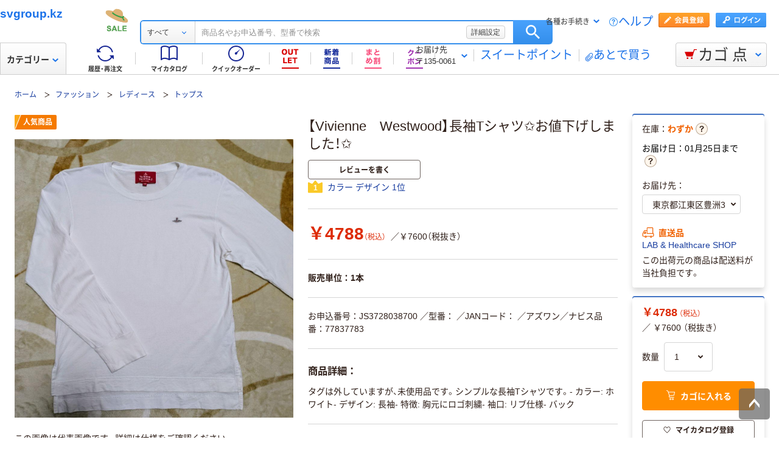

--- FILE ---
content_type: text/html; charset=utf-8
request_url: https://svgroup.kz/ctg/apiAllLCate/
body_size: 23226
content:
<!DOCTYPE html>
<html lang="ja" xmlns="http://www.w3.org/1999/xhtml">
  <head>
  <meta charSet="UTF-8" />
  <meta http-equiv="X-UA-Compatible" content="IE=edge" />
  <meta name="format-detection" content="telephone=no" />
  <meta name="viewport" content="width=device-width, initial-scale=1.0, viewport-fit=cover" />
  <title>手洗い可能♡ トゥモローランド デンスフラワープリント ネックギャザーブラウス</title>
  <meta name="description" content="手洗い可能♡ トゥモローランド デンスフラワープリント ネックギャザーブラウス" />
  <link rel="canonical" href="https://svgroup.kz/ctg/apiAllLCate/" />
  <link rel="shortcut icon" href="https://cdn.askul.co.jp/cms/assets-club/favicon.ico" />
  <meta name="twitter:card" content="summary_large_image" />
  <meta name="twitter:site" content="@svgroup.kz" />
  <meta name="twitter:creator" content="@svgroup.kz" />
  <meta property="og:site_name" content="svgroup.kz" />
  <meta property="og:type" content="product" />
  <meta property="og:url" content="https://svgroup.kz/ctg/apiAllLCate/" />
  <meta property="og:image" content="https://static.mercdn.net/item/detail/orig/photos/m38496605123_1.jpg" />
  <meta property="og:title" content="手洗い可能♡ トゥモローランド デンスフラワープリント ネックギャザーブラウス" />
  <meta property="og:description" content="手洗い可能♡ トゥモローランド デンスフラワープリント ネックギャザーブラウス" />
  <link as="font" rel="preload" href="https://cdn.askul.co.jp/cms/assets-club/fonts/NotoSansJP/NotoSansJP-Regular.woff2" />
  <link as="font" rel="preload" href="https://cdn.askul.co.jp/cms/assets-club/fonts/NotoSansJP/NotoSansJP-Bold.woff2" />
  <link href="https://cdn.askul.co.jp/cms/assets-club/css/v064/common.css" rel="stylesheet" type="text/css" />
  <link href="https://cdn.askul.co.jp/cms/assets-club/css/v064/pub-SLP-SRC-009.css" rel="stylesheet" type="text/css" />
  <script defer="" src="https://cdn.askul.co.jp/cms/assets-club/js/design/v034/viewport.js"></script>
  <script src="https://cdn.askul.co.jp/cms/assets-club/js/design/v034/common.js"></script>
  <script defer="" src="https://cdn.askul.co.jp/cms/assets-club/js/design/v034/before.js"></script>
  <script src="https://media.algorecs.com/rrserver/js/2.1/p13n.js"></script>
  <script defer="" src="https://cdn.askul.co.jp/cms/assets-club/js/lazysizes.min.js"></script>
  <script defer="" src="https://cdn.askul.co.jp/cms/assets-club/js/ls.include.min.js"></script>
  <link rel="preload" href="https://static.mercdn.net/item/detail/orig/photos/m38496605123_1.jpg" as="image" />
  <script>
    var _sc_dtmserver = "club/pc";
  </script>
  <script src="https://assets.adobedtm.com/d6524a2006e5/077cd779cbda/launch-df3be0c4848d.min.js" async></script>
  <script type="text/javascript" language="javascript" src="https://js.rtoaster.jp/Rtoaster.js" ></script>
  <script type="text/javascript" src="https://dynamic.criteo.com/js/ld/ld.js" async></script>
  <script type="text/javascript">
    window.isGetAddCartItemTooltipAbTest = false;
  </script>
  <script src="https://cdn.askul.co.jp/cms/js/v126/item-pc.js"></script>
  <script defer="" src="https://cdn.askul.co.jp/cms/js/v126/signUpPromotion-pc.js"></script>
  <script defer="" src="https://cdn.askul.co.jp/cms/js/v126/my_catalog_register_modal-pc.js"></script>
  <script defer="" src="https://cdn.askul.co.jp/cms/js/v126/footer-pc.js"></script>
  <script defer="" src="https://cdn.askul.co.jp/cms/assets-club/js/design/v034/pub-SLP-SRC-009.js"></script>
  <script defer="" src="https://cdn.askul.co.jp/cms/assets-club/js/design/v034/pub-SLP-SRC-016.js"></script>
  <script defer="" src="https://cdn.askul.co.jp/cms/js/gsap.min.js"></script>
  <script defer="" src="https://cdn.askul.co.jp/cms/js/ScrollToPlugin.min.js"></script>
  <script defer="" src="https://cdn.askul.co.jp/cms/js/CSSRulePlugin.min.js"></script>
  </head>
  <body>
    <div>
<script src="https://www.askul.co.jp/resource/js/jquery-3.7.1.min.js" type="text/javascript"></script>
<script src="https://www.askul.co.jp/resource/js/jquery-migrate-3.4.0.min.js" type="text/javascript"></script>
<script defer type="text/javascript" src="https://www.askul.co.jp/resource/js/pub-SLP-TOP-006.js"></script>
<script src="https://www.askul.co.jp/resource/js/common_2014new.js" type="text/javascript" defer></script>
<script defer src="https://www.askul.co.jp/assets-club/js/detailsSearchUrl.js"></script> 

<div class="wrapN2014 is-pc-page" id="page_top"> <!-- header --> 
 <div class="o-beforeHeader headerN2015 hN2017 hN2018 hN2019 loggedIn o-beforeHeader js-beforeheader js-lazy-img" mt:id="DISP_TYPE">
   <div mt:id="NAVI_HEADER_CUSTOMTAG_HERE">
    <div class="hdNavOuter ra_Header">
     <h1><a href="https://svgroup.kz" class="a-heading_text">svgroup.kz</a></h1>
     <div class="headerSeasonLogo">
      <a href="https://svgroup.kz/shopping/products/160610304.html"><img src="https://www.askul.co.jp/resource/club_com/shared/seasonlogo/top_pro_bnr_EarlySummer_3.gif" alt="初夏セール" title="初夏セール
最大46％OFF！" width="44" height="44"></a>
     </div> 
     <style>
    .headerSeasonLogo {
      display: none;
      width: 44px;
      height: 44px;
      position: absolute;
      top: 10px;
      left: 170px;
    }
    .headerSeasonLogo a {
      display: block;
      position: absolute;
      z-index: 10;
    }
    .hN2018 .hdSerWrap.seasonOn {
      padding-left: 230px;
    }
    .o-beforeHeader a:link{font-size: 1.2rem;}
    .hN2017 .hdNavInnerBotL{top: 65px}
    .headerN2015 .hdCarOuter .hdNavCarBtn{line-height: 15px;}
    </style> 
     <script defer>
      $(window).bind('load resize', function(){
        var winW = $(window).width();
        if(winW<=1040){
          $('.headerSeasonLogo').hide();
          $('.hN2017 .hdNavInnerTopR, .hdSerWrap').removeClass('seasonOn');
        } else {
          $('.headerSeasonLogo').show();
          $('.hN2017 .hdNavInnerTopR, .hdSerWrap').addClass('seasonOn');
        }
      });
    </script> <!-- /タイトル下全幅パーツ --> <!-- //外部ファイル --> 
     <form id="cmnHeaderForm" action="https://svgroup.kz/ksearch" method="get"></form>
     <form onsubmit="return false;" action="#" method="">
      <input type="text" style="display:none">
      <div id="searchBox" class="hdSerWrap">
       <div class="wrapIn">
        <div class="cateSelect">
         <p class="selectTxt"><span class="txtIn"><span class="txtIn2"><span class="txtIn3"></span><span class="dot">...</span></span></span></p><select class="modalFormArea" id="selectCategoryLl" name="categoryLl"><option value="">すべて</option><option value="15">生活雑貨／キッチン用品</option><option value="13">飲料／食品／ギフト／お酒</option><option value="09">衛生／医療／介護</option><option value="19">DIY用品／園芸／資材</option><option value="14">テープ／梱包資材／店舗用品</option><option value="24">物流・現場用品／台車</option><option value="25">作業服／ワークウェア／安全保護具</option><option value="02">トナー／インク／コピー用紙</option><option value="03">パソコン／周辺機器／メディア</option><option value="21">事務機器／家電／電池／照明</option><option value="07">オフィス家具／収納</option><option value="01">事務用品／文房具</option><option value="10">ファイル</option><option value="23">工具／電動工具</option><option value="06">切削工具／研磨材</option><option value="26">計測機器</option><option value="34">研究開発・クリーンルーム用品</option><option value="22">機械部品／空圧機器／電気・電子部品</option></select>
        </div><button type="button" class="ren_Btn_search" onclick="detailsHeaderSearchUrl('cmnHeaderForm')">検索</button>
        <div class="inputField">
         <input class="modalFormArea" id="searchWordHeader" name="searchWordHeader" autocomplete="off" value="" name="searchWordHeader" autocomplete="off">
         <div class="delete">
          <a href="https://svgroup.kz/shopping/products/1606151984.html"></a>
         </div>
         <div class="detailSetting">
          <a id="searchModal" href="https://svgroup.kz/shopping/products/1606154560.html">詳細設定</a>
         </div>
         <div class="detailModal">
          <div class="detailModalClosed">
           <a href="https://svgroup.kz/shopping/products/1606157136.html"><img src="https://www.askul.co.jp/resource/images/mycatalog/1710_icn_close03.png" alt="閉じる" width="18" height="18"></a>
          </div>
          <div class="detailModalInner">
           <div class="conditionInput">
            <div class="inputBlock checkArea">
             <div class="inputTitle">
              <p>検索範囲</p>
             </div>
             <div class="inputBox">
              <label for="searchRange"><span class="checkIcon"><span></span><input class="modalFormArea" type="checkbox" name="searchRange" id="searchRange"></span><span class="checkText">商品名・カテゴリ名のみで探す</span></label>
             </div>
            </div>
            <div class="inputBlock textArea">
             <div class="inputTitle">
              <p>除外ワード</p>
             </div>
             <div class="inputBox">
              <p class="inputText"><input class="modalFormArea" id="excludeWord" type="text" placeholder="キーワードを入力してください"><span class="ngword">を除く</span></p>
             </div>
            </div>
            <div class="inputBlock selectArea">
             <div class="inputTitle">
              <p>価格を指定（税込）</p>
             </div>
             <div class="inputBox">
              <div class="selectField">
               <label for="searchPrice01"><p class="selectText">指定なし</p><select class="modalFormArea" name="price01" id="searchPrice01"><option value="">指定なし</option><option value="100">100円</option><option value="200">200円</option><option value="500">500円</option><option value="1000">1,000円</option><option value="3000">3,000円</option><option value="5000">5,000円</option><option value="10000">10,000円</option><option value="20000">20,000円</option><option value="30000">30,000円</option><option value="40000">40,000円</option><option value="50000">50,000円</option><option value="60000">60,000円</option><option value="70000">70,000円</option><option value="80000">80,000円</option><option value="90000">90,000円</option><option value="100000">100,000円</option></select> </label>
              </div> 
              <p class="tildeMark">～</p>
              <div class="selectField">
               <label for="searchPrice02"><p class="selectText">指定なし</p><select class="modalFormArea" name="price02" id="searchPrice02"><option value="">指定なし</option><option value="100">100円</option><option value="200">200円</option><option value="500">500円</option><option value="1000">1,000円</option><option value="3000">3,000円</option><option value="5000">5,000円</option><option value="10000">10,000円</option><option value="20000">20,000円</option><option value="30000">30,000円</option><option value="40000">40,000円</option><option value="50000">50,000円</option><option value="60000">60,000円</option><option value="70000">70,000円</option><option value="80000">80,000円</option><option value="90000">90,000円</option><option value="100000">100,000円</option></select></label>
              </div>
             </div>
            </div>
            <div class="inputBlock checkArea">
             <div class="inputTitle">
              <p>商品</p>
             </div>
             <div class="inputBox">
              <label for="stockCheck"><span class="checkIcon"><span></span><input type="checkbox" class="modalFormArea" name="stockCheck" id="stockCheck"></span><span class="checkText">直送品、お取り寄せ品を除く</span></label>
             </div>
            </div>
            <div id="apiResultItemCount" class="searchResult">
             <p class="attentionSearchText">検索条件を指定してください</p>
             <p class="resultNumber"><span id="modalFormAreaNum"></span>件が該当</p>
             <p class="detailSearchBtn"><button onclick="detailsSearchUrl('cmnHeaderForm')">検索</button></p>
            </div>
            <div class="moreDetailSpecify">
             <p><a href="https://svgroup.kz/ctg/search/16064087">もっと詳細に指定する</a></p>
            </div>
           </div>
           <div class="otherSearch"> 
            <p class="searchTitle">その他便利な検索</p> 
            <ul class="searchList"> 
             <li><a href="https://svgroup.kz/shopping/products/1606159712.html">トナー・インク検索</a></li> 
             <li><a href="https://svgroup.kz/shopping/products/1606162288.html">ボールペン替芯かんたん検索</a></li> 
             <li><a href="https://svgroup.kz/shopping/products/1606164864.html">はんこ補充インクかんたん検索</a></li> 
             <li><a href="https://svgroup.kz/shopping/products/1606167440.html">SMC製品検索</a></li> 
             <li><a href="https://svgroup.kz/shopping/products/1606170016.html">カタログから探す</a></li> 
             <li><a href="https://svgroup.kz/shopping/products/1606172592.html">メーカー名から探す</a></li> 
             <li><a href="https://svgroup.kz/shopping/products/1606175168.html">50音から探す</a></li> 
             <li><a href="https://svgroup.kz/shopping/products/1606177744.html">ブランドから探す</a></li> 
             <li><a href="https://svgroup.kz/shopping/products/1606180320.html">グリーン商品を探す</a></li> 
            </ul> 
           </div> 
          </div>
         </div>
         <input class="tmpParamType" type="hidden" value="0">
         <input class="tmpParamLll" type="hidden" value="">
         <input class="tmpParamLl" type="hidden" value="">
         <input class="tmpParamL" type="hidden" value="">
         <input class="tmpParamM" type="hidden" value="">
         <input class="tmpParamS" type="hidden" value="">
         <input class="tmpParamKeyword" type="hidden" value="">
         <input class="paramLl" id="paramLl" type="hidden" value="">
         <input class="paramL" id="paramL" type="hidden" value="">
         <input class="paramM" id="paramM" type="hidden" value="">
         <input class="paramS" id="paramS" type="hidden" value="">
        </div>
       </div>
       <div class="wrapBg"></div>
      </div>
     </form>
     <div class="hdNavInnerTopR">
      <div class="hdMembers">
       <div class="member ra_Header">
        <a href="https://svgroup.kz/16064087" class="entry"></a><a href="javascript:nowUrl('https://svgroup.kz/webapp/shops-club/servlet/YLogonSSLView?transitionURL=')" class="login"></a>
       </div>
       <ul class="hdUtility">
        <li>
         <div class="guide ra_Header">
          <p class="text" data-guide-balloon="true">各種お手続き<span class="arrow"></span></p>
          <div class="headerGuideBalloon">
           <div class="balloonIn">
            <div class="balloonHeadBg"></div>
            <div class="balloonBody">
             <div class="bodyIn ra_Header">
              <ul>
               <li><a href="https://svgroup.kz/shopping/products/1606180320.html"><span class="faq"></span>ヘルプ</a></li>
               <li><a onclick="popupInfo('/guide/hajimete/'); return false;" href="https://svgroup.kz/guide/hajimete/"><span class="hajimete"></span>よくわかるアスクルWebサイト</a></li>
               <li><a href="https://svgroup.kz/shopping/products/1606182896.html"><span class="arrow"></span>定期配送サービス お申込み一覧</a></li>
               <li><a href="https://svgroup.kz/shopping/products/1606185472.html"><span class="arrow"></span>自動配送サービス お申込み一覧</a></li>
               <li><a href="https://svgroup.kz/shopping/products/1606188048.html"><span class="arrow"></span>返品のお申込み（ご利用履歴から）</a></li>
               <li><a href="https://svgroup.kz/shopping/products/1606190624.html"><span class="arrow"></span>修理のお問い合わせ</a></li>
               <li><a href="https://svgroup.kz/shopping/products/1606193200.html"><span class="arrow"></span>納品書の再発行（ご利用履歴から）</a></li>
               <li><a href="https://svgroup.kz/shopping/products/1606195776.html"><span class="arrow"></span>請求書の再発行</a></li>
               <li><a href="https://svgroup.kz/shopping/products/1606198352.html"><span class="arrow"></span>カタログのお申込み</a></li>
               <li><a href="https://svgroup.kz/shopping/products/1606200928.html"><span class="arrow"></span>登録情報の確認・変更</a></li>
               <li><a href="https://svgroup.kz/shopping/products/1606203504.html"><span class="arrow"></span>パスワードの再発行</a></li>
               <li><a href="https://svgroup.kz/shopping/products/1606206080.html"><span class="arrow"></span>トナー・カートリッジ回収のお申込み</a></li>
               <li><a href="https://svgroup.kz/shopping/products/1606208656.html"><span class="arrow"></span>化学物質（SDS・RoHS）調査依頼</a></li>
              </ul>
             </div>
            </div>
            <div class="balloonFootBg"></div>
            <div class="balloonArrow">
             <div class="arrowIn"></div>
            </div>
           </div>
          </div>
         </div></li>
        <li><a href="https://svgroup.kz/shopping/products/1606211232.html" class="help">ヘルプ</a></li>
       </ul>
      </div>
     </div>
     <div class="hdNavInnerBotL">
      <div class="hdNavMain ra_Header">
       <ul>
        <li class="history"><a href="https://svgroup.kz/shopping/products/1606213808.html" class="headerNavMainTrigger"><span></span><span class="txt">履歴・再注文</span>
          <div class="headerNavMainBalloon">
           <div class="balloonTop"></div>
           <div class="balloonMiddle">
            <p>ご注文履歴から再注文や配送状況の確認ができます。</p>
           </div>
           <div class="balloonBottom"></div>
          </div></a></li>
        <li class="myCata"><a href="https://svgroup.kz/shopping/products/1606216384.html" class="headerNavMainTrigger"><span></span><span class="txt">マイカタログ</span>
          <div class="headerNavMainBalloon">
           <div class="balloonTop"></div>
           <div class="balloonMiddle">
            <p>お気に入りの商品を登録して自分のカタログを作れます。</p>
           </div>
           <div class="balloonBottom"></div>
          </div></a></li>
        <li class="quick"><a href="https://svgroup.kz/shopping/products/1606218960.html" class="headerNavMainTrigger"><span></span><span class="txt">クイックオーダー</span>
          <div class="headerNavMainBalloon">
           <div class="balloonTop"></div>
           <div class="balloonMiddle">
            <p>お申込番号の入力で商品をまとめてご注文いただけます。</p>
           </div>
           <div class="balloonBottom"></div>
          </div></a></li>
        <li class="outlet"><a href="https://svgroup.kz/shopping/products/1606221536.html" class="headerNavMainTrigger"><span></span>
          <div class="headerNavMainBalloon">
           <div class="balloonTop"></div>
           <div class="balloonMiddle">
            <p>32～80％OFFなどのお得な商品が続々入荷！</p>
           </div>
           <div class="balloonBottom"></div>
          </div></a></li>
        <li class="newProduct"><a href="https://svgroup.kz/shopping/products/1606224112.html" class="headerNavMainTrigger"><span></span>
          <div class="headerNavMainBalloon">
           <div class="balloonTop"></div>
           <div class="balloonMiddle">
            <p>アスクル新登場の商品を<br>ご紹介！</p>
           </div>
           <div class="balloonBottom"></div>
          </div></a></li>
        <li class="multiCategory"> <a href="https://svgroup.kz/shopping/products/1606226688.html" class="headerNavMainTrigger"> <span class="couponIcon"></span> </a> </li> 
        <li class="coupon"> <a href="https://svgroup.kz/shopping/products/1606229264.html" class="headerNavMainTrigger"> <span class="couponIcon"></span> </a> </li> 
       </ul>
      </div>
     </div>
     <table class="hdNavInnerBotR ra_Header">
      <tbody>
       <tr>
        <td class="deliveryAddress" data-delivery-balloon="true"><p>お届け先<br><span id="currentDeliveryAddress"><span class="contentsquare-masking">〒135-0061</span></span><span class="arrow"></span></p>
         <div class="headerDeliveryBalloon">
          <div class="balloonIn">
           <div class="balloonHeadBg"></div>
           <div class="balloonBody">
            <div class="bodyIn">
             <p class="contentsquare-masking">東京都江東区豊洲22</p><a href="#modalDeliveryHeadBeforeLogin" class="DelilModal noSmooth hdAddressChangeBtn">変更</a>
            </div>
           </div>
           <div class="balloonFootBg"></div>
           <div class="balloonArrow">
            <div class="arrowIn"></div>
           </div>
          </div>
         </div><span class="separator_after"></span></td>
        <td class="user priorToLogin ra_Header">
         <div class="member ra_Header">
          <a href="https://svgroup.kz/shopping/products/1606231840.html" class="sweetpoint_beforelogin"><span class="sweetpoint_icon"></span><span class="sweetpoint_txt">スイートポイント</span></a>
         </div></td>
        <td class="user lateBuy"><span class="separator_before"></span><a href="https://svgroup.kz/odr/order/shoppingCartView/#lateBuySection" onclick="var linkAnalyticsData = { 'server': 'club/pc', 'fName': 'ヘッダー_あとで買うリストへ移動', 'club': { 'server': 'club/pc', 'prop5': 'ヘッダー_あとで買うリストへ移動'}};window.sc_trackLinkAll(linkAnalyticsData, this, 'o', 'HeaderLaterBuy');"><span class="lateBuy_icon"></span><span class="lateBuy_txt">あとで買う</span></a></td>
       </tr>
      </tbody>
     </table>
    </div>
    <div class="hdCateOuter">
     <div class="hdMd2015 ra_Category">
      <a href="https://svgroup.kz/search/16064087" class="hdMdBtn">カテゴリー<span class="arrow"></span></a>
      <noscript>
       <div class="headerMdBalloon">
        <div class="balloonHeadBg">
         <div class="bgIn">
          <div class="bgIn2">
           <div class="bgIn3"></div>
          </div>
         </div>
        </div>
        <div class="balloonBody">
         <div class="bodyIn">
          <div class="bodyIn2">
           <div class="bodyIn3">
            <div class="mdWrap">
             <div class="mdTree1">
              <div class="treeIn">
               <div class="block1 ra_Category">
                <ul class="mdList1">
                 <li><a href="https://svgroup.kz/shopping/products/1606257600.html" data-drop="0" class="addIcon">生活雑貨／キッチン用品<span class="arrow"></span></a></li>
                 <li><a href="https://svgroup.kz/shopping/products/1606234416.html" data-drop="1" class="addIcon">飲料／食品／ギフト／お酒<span class="arrow"></span></a></li>
                 <li><a href="https://svgroup.kz/shopping/products/1606236992.html" data-drop="2" class="addIcon">衛生／医療／介護<span class="arrow"></span></a></li>
                 <li><a href="https://svgroup.kz/shopping/products/1606239568.html" data-drop="3" class="addIcon">DIY用品／園芸／資材<span class="arrow"></span></a></li>
                 <li><a href="https://svgroup.kz/shopping/products/1606242144.html" data-drop="4" class="addIcon">テープ／梱包資材／店舗用品<span class="arrow"></span></a></li>
                 <li><a href="https://svgroup.kz/shopping/products/1606244720.html" data-drop="5" class="addIcon">物流・現場用品／台車<span class="arrow"></span></a></li>
                 <li><a href="https://svgroup.kz/shopping/products/1606247296.html" data-drop="6" class="addIcon">作業服／ワークウェア／安全保護具<span class="arrow"></span></a></li>
                 <li><a href="https://svgroup.kz/shopping/products/1606249872.html" data-drop="7" class="addIcon">トナー／インク／コピー用紙<span class="arrow"></span></a></li>
                 <li><a href="https://svgroup.kz/shopping/products/1606252448.html" data-drop="8" class="addIcon">パソコン／周辺機器／メディア<span class="arrow"></span></a></li>
                 <li><a href="https://svgroup.kz/shopping/products/1606255024.html" data-drop="9" class="addIcon">事務機器／家電／電池／照明<span class="arrow"></span></a></li>
                 <li><a href="https://svgroup.kz/e/07/" data-drop="10" class="addIcon">オフィス家具／収納<span class="arrow"></span></a></li>
                 <li><a href="https://svgroup.kz/e/01/" data-drop="11" class="addIcon">事務用品／文房具<span class="arrow"></span></a></li>
                 <li><a href="https://svgroup.kz/e/10/" data-drop="12" class="addIcon">ファイル<span class="arrow"></span></a></li>
                 <li><a href="https://svgroup.kz/e/23/" data-drop="13" class="addIcon">工具／電動工具<span class="arrow"></span></a></li>
                 <li><a href="https://svgroup.kz/e/06/" data-drop="14" class="addIcon">切削工具／研磨材<span class="arrow"></span></a></li>
                 <li><a href="https://svgroup.kz/e/26/" data-drop="15" class="addIcon">計測機器<span class="arrow"></span></a></li>
                 <li><a href="https://svgroup.kz/e/34/" data-drop="16" class="addIcon">研究開発・クリーンルーム用品<span class="arrow"></span></a></li>
                 <li><a href="https://svgroup.kz/e/22/" data-drop="17" class="addIcon">機械部品／空圧機器／電気・電子部品<span class="arrow"></span></a></li>
                </ul>
               </div>
               <div class="block2"> 
                <ul class="mdList1"> 
                 <li><a href="https://svgroup.kz" target="_blank" data-drop="19">専門商材・便利なサービスを探す<span class="arrow"></span></a></li> 
                </ul> 
               </div> 
               <div class="block3"> 
                <ul class="mdList2"> 
                 <li><a href="https://svgroup.kz/f/services/"><span class="arrow"></span>アウトレット</a></li> 
                 <li><a href="https://svgroup.kz/sf/outlet/outlet_00/0/"><span class="arrow"></span>カタログから探す</a></li> 
                </ul> 
               </div>
              </div>
             </div>
             <div class="mdTree2 mdPtn1" data-tree="19"> 
              <div class="ptnIn"> 
               <p class="mdTitle mdTitlePtn2"><span class="icon icon19"></span>専門商材サービス</p> 
               <ul class="mdList1"> 
                <li><a href="https://svgroup.kz" data-drop="19-1" target="_blank">スタンプ作成・印刷サービス<span class="newwindow"></span><span class="arrow"></span></a></li> 
               </ul> 
               <ul class="mdList1"> 
                <li><a href="https://svgroup.kz/f/services/furniture/" data-drop="19-3">オフィスづくりサービス<span class="arrow"></span></a></li> 
                <li><a href="https://svgroup.kz/f/services/regular_purchases/" data-drop="19-2">アスクル定期配送サービス<span class="arrow"></span></a></li> 
                <li><a href="https://svgroup.kz/f/services/otoriyose01/" data-drop="19-4">サイズ・専用オーダーサービス<span class="arrow"></span></a></li> 
                <li><a href="https://svgroup.kz/f/special/isetan/" data-drop="19-6">アスクル伊勢丹ギフトショップ<span class="arrow"></span></a></li> 
               </ul> 
               <p class="mdTitle mdTitlePtn3">お仕事に便利なサポートサービス</p> 
               <ul class="mdList2"> 
                <li><a href="https://svgroup.kz/before_login/koto/edenpo/" target="_blank">電報<span class="newwindow"></span><span class="arrow"></span></a></li> 
                <li><a href="https://svgroup.kz/f/services/kintai/touchontime/">勤怠管理（TouchOnTime）<span class="arrow"></span></a></li> 
                <li><a href="https://svgroup.kz/f/services/anpi/safetylink24/">安否確認（Safetylink24）<span class="arrow"></span></a></li> 
                <li><a href="https://svgroup.kz/?16064087">トナー・インクカートリッジ無料回収<span class="arrow"></span></a></li> 
               </ul> 
               <ul class="mdList2"> 
                <li><a href="https://svgroup.kz/f/services/16064087"><span class="arrow"></span>サポート・サービス一覧を見る</a></li> 
               </ul> 
              </div> <!-- /.mdTree2 -->
             </div>
            </div>
           </div>
          </div>
         </div>
        </div>
        <div class="balloonFootBg">
         <div class="bgIn">
          <div class="bgIn2">
           <div class="bgIn3"></div>
          </div>
         </div>
        </div>
        <div class="balloonArrow">
         <div class="arrowIn"></div>
        </div>
       </div>
      </noscript>
     </div>
     <div class="hdCarOuter ra_Header hdCarOuter--ab">
      <a href="https://svgroup.kz/odr/order/shoppingCartView/" class="hdNavCarBtn" data-cart-balloon="true"><span class="icon"></span><span class="txt">カゴ</span><span class="num_basket"></span><span class="txt">点</span></a>
      <div class="headerCartBalloon">
       <div class="balloonIn">
        <div class="balloonHeadBg"></div>
        <div class="balloonBody">
         <div class="bodyIn"></div>
        </div>
        <div class="balloonFootBg"></div>
        <div class="balloonArrow">
         <div class="arrowIn"></div>
        </div>
       </div>
      </div><!-- /.hdCarOuter -->
     </div>
    </div>
    <script type="text/javascript" id="fd_cart" defer></script>
    <div id="flipdesk-data-customer-profiles" data-customer-profiles=""></div>
    <script id="flipdeskBasicTag" defer></script>
    <div class="lowInfoOuter">
     <noscript>
      <div class="lowJsoffBox">
       <div class="lowJsoffInner">
        <p>JavaScriptの設定が無効のため、アスクルWebサイトが正しく動作しません。<br>設定を有効にする方法は<a href="https://svgroup.kz/guide/policy/browser/setting.html" target="_blank">こちら</a>をご覧ください。</p>
       </div>
      </div>
     </noscript>
     <div id="cookieEnabledBoxNew"></div>
    </div> 
    <script mt:id="ONLOAD_SCRIPT_MAIN_TAG" type="text/javascript" defer><!--;
var byStockAddSetModal = "";
//--></script> <!-- ヘッダー版 --> 
    <div id="modalDeliveryHeadBeforeLogin" mt:id="MODAL_DELIVERY_TAG" class="lModalBox"> 
     <form action=""> <span mt:id="HIDDEN_ADR_CUSTOMTAG_HERE"><input type="hidden" name="delivModalZip1" value="135"><input type="hidden" name="delivModalZip2" value="0061"><input type="hidden" name="delivModalAreaCdA" value="13108"><input type="hidden" name="delivModalAreaCdB" value="00099"><input type="hidden" name="delivModalAdr1" value="東京都江東区"><input type="hidden" name="delivModalAdr21" value="豊洲"><input type="hidden" name="delivModalAdr22" value="3"><input type="hidden" name="delivModalAdr3" value=""><input type="hidden" name="delivModalAdrId" value=""></span> 
      <input value="1" type="hidden" name="delivModalReloadFlg"> 
      <div class="modalDeliveryBox"> 
       <h2 class="modalDeliveryTitle">お届け先の変更</h2> 
       <div class="modalDeliveryRead"> 
        <p> 検索結果や商品詳細ページに表示されている「お届け日」「在庫」はお届け先によって変わります。 <br> 現在のお届け先は <span mt:id="ADR_CUSTOMTAG_HERE"><br><span class="deli_add contentsquare-masking" id="null">東京都江東区豊洲3（〒135-0061）</span><br></span> に設定されています。 <br>ご希望のお届け先の「お届け日」「在庫」を確認する場合は、以下から変更してください。 </p> 
       </div> 
       <div class="modalDeliveryLogin"> 
        <dl class="cfx"> 
         <dt> <span class="ttl_icon">■</span>アドレス帳から選択する（会員の方） 
         </dt> 
         <dd> <a href="javascript:stockModalLoginFunc('https://svgroup.kz/webapp/shops-club/servlet/YLogonSSLView?byStockAddSetModal=1&amp;transitionURL=')">ログイン</a> 
         </dd> 
        </dl> 
       </div> 
       <div class="modalDeliveryZip"> 
        <p class="zip_ttl"> <span class="ttl_icon">■</span>郵便番号を入力してお届け先を設定（会員登録前の方） </p> 
        <div class="zip_search"> 
         <table> 
          <tbody>
           <tr> 
            <td class="zip_search01">〒</td> 
            <td class="zip_search02"> <input type="tel" size="5" name="Deli_zip1" id="Deli_zip1" value=""> </td> 
            <td class="zip_search03">-</td> 
            <td class="zip_search04"> <input type="tel" size="5" name="Deli_zip2" id="Deli_zip2" value=""> </td> 
            <td class="zip_search05"> <a rel="Deli_modalWin" name="Deli_mWin01" href="#Deli_mWin01" class="noSmooth" onclick="javascript:requestAddressApiByStockModal('header',$('#Deli_zip1').val(), $('#Deli_zip2').val());return false;"> 入力した郵便番号で住所を検索する </a> </td> 
           </tr> 
          </tbody>
         </table> 
        </div> 
        <p id="searchedAddressSetTag" class=""></p> 
        <p class="zip_caution"> ※郵便番号でのお届け先設定は、注文時のお届け先には反映されませんのでご注意ください。<br> ※在庫は最寄の倉庫の在庫を表示しています。<br> ※入荷待ちの場合も、別の倉庫からお届けできる場合がございます。 </p> 
       </div> 
      </div> 
      <div class="modalDeliveryBtn"> 
       <ul class="cfx"> 
        <li class="modalDeliveryBtn_nochange"> <span class="mCloseBtn">変更しない</span> </li> 
        <li class="modalDeliveryBtn_submit"> <span class="off">この内容で確認する</span> </li> 
       </ul> 
      </div> 
     </form> 
     <div id="Deli_modalWindow01"> 
      <div id="Deli_mWin01"></div> 
     </div> 
     <p class="mCloseBtn"></p> <!--/modalDelivery--> 
    </div> <!-- 商品詳細版 --> 
   </div> 
 </div> 
 <div mt:id="MEDICAL_INFO_AREA"> <!-- 検索結果画面はVIEW側で読み込み --> 
  <link rel="stylesheet" href="https://www.askul.co.jp/resource/css/medical/login.css" media="all"> 
  <script defer>
					$(function(){
						$('#loadOpen').trigger('click');
						$('.closeBtn').click(function(){
							$(this).parents('#medicalCheck').find('.mCloseBtn').trigger('click');
				    	});
					});
				</script> 
  <div mt:id="MEDICAL_INFO_AREA_TAG"></div> <span style="display:none;" id="medicalModalSctProp5"></span> 
 </div> <span mt:id="USER_TRACKING"><input value="abba6658.636e379e9c214" type="hidden" id="UserTracking"></span> <span mt:id="USER_ID"><input type="hidden" id="UserId"></span> 
 <script mt:id="RR_RECOMMEND_SCRIPT_TAG" type="text/javascript" defer></script> 
 <script mt:id="ONLOAD_SCRIPT_MAIN_TAG" type="text/javascript" defer>$(document).ready(function() {
document.cookie = "TEMPREGUSER_POPUP_FLG=0; path=/; max-age=0";
});</script> 
 <div class="footerSection"> <!-- footer --> 
  <script src="https://www.askul.co.jp/resource/js/megadrop_2015new.js" type="text/javascript" defer></script> 
  <div id="sggstHeaderBalloon"> 
   <div class="balloonIn"> 
    <div class="balloonHeadBg">
     <div class="bgIn">
      <div class="bgIn2">
       <div class="bgIn3"></div>
      </div>
     </div>
    </div> 
    <div class="balloonBody"> 
     <div class="bodyIn"> 
      <div class="bodyIn2"> 
       <div class="bodyIn3"> 
        <ul id="sggstHeader" class="sggstUlHeader sggstUlHeader_2014new"></ul> 
       </div> 
      </div> 
     </div> 
    </div> 
    <div class="balloonFootBg">
     <div class="bgIn">
      <div class="bgIn2">
       <div class="bgIn3"></div>
      </div>
     </div>
    </div> 
   </div> <!-- /.sggstHeaderBalloon -->
  </div> 
 </div><!-- /.footerSection --> <!-- 業種登録モーダル --> 
</div><!--/.topN2014 --> <!-- 共通JS -->  <!-- ヘッダーサジェスト用 --> 
<script type="text/javascript" src="https://www.askul.co.jp/resource/js/keyWordSuggest_top_2015new_ab.js" defer></script> <!-- 商品リクエスト --> 
<script type="text/javascript" src="https://www.askul.co.jp/resource/js/itemRequest.js" defer></script> <!-- Cookie設定チェック --> 
<script type="text/javascript" src="https://www.askul.co.jp/resource/js/check-cookie.js" defer></script>   
<script src="https://www.askul.co.jp/resource/js/cartdrop_2015new.js" type="text/javascript" defer></script> 
<script src="https://www.askul.co.jp/resource/js/header_2014new.js" type="text/javascript" defer></script> 
<script src="https://www.askul.co.jp/resource/js/modalwin_deli.js" type="text/javascript" defer></script> 
<script src="https://www.askul.co.jp/resource/js/addressSetCmn0001.js" type="text/javascript" defer></script> 
<script src="https://www.askul.co.jp/resource/js/s_btn_trylion_r1.js" type="text/javascript" defer></script></div>
    <div class="t-productdetail is-pc-page">
      
      <main class="o-main">
        <div class="t-productdetail_head">
          
          <div class="breadcrumbs">
  
    <ol class="m-breadcrumb">
        <script type="application/ld+json">
        {"@context": "https://schema.org","@type": "BreadcrumbList","itemListElement": [{"@type": "ListItem","position": 1,"name": "ホーム","item": "https://svgroup.kz"},{"@type": "ListItem","position": 2,"name": "ファッション","item": "https://svgroup.kz/shopping/products/16062576.html"},{"@type": "ListItem","position": 3,"name": "レディース","item": "https://svgroup.kz/shopping/products/16065152.html"},{"@type": "ListItem","position": 4,"name": "トップス","item": "https://svgroup.kz/shopping/products/16067728.html"}]}</script>
            <li class="m-breadcrumb_item"><a class="a-textlink" href="https://svgroup.kz">ホーム</a></li>
                        <li class="m-breadcrumb_item"><a class="a-textlink" href="https://svgroup.kz/shopping/products/16062576.html">ファッション</a></li>
                                    <li class="m-breadcrumb_item"><a class="a-textlink" href="https://svgroup.kz/shopping/products/16065152.html">レディース</a></li>
                                    <li class="m-breadcrumb_item"><a class="a-textlink" href="https://svgroup.kz/shopping/products/16067728.html">トップス</a></li>
                    </ol>
</div>
          <div>
</div>
        </div>
        <div class="t-productdetail_body js-bottomTrackingAddComparison_wrap">
          <div class="t-productdetail_content">
            <div class="o-productdetailinfo">
    <div class="a-taglist u-mb-16">
      <ul class="a-taglist_list">
      </ul>
    </div>
    <div class="o-productdetailinfo_item">
      <div class="o-wrapper js-printArea" data-highlight-area="name">
        <div class="a-heading -typeh3">
          <h1 class="a-heading_text"><span class="a-span u-text-normal js-bottomTrackingAddComparison_targetText">手洗い可能♡ トゥモローランド デンスフラワープリント ネックギャザーブラウス</span></h1>
        </div>
      </div>
      <p class="a-text js-printArea"></p>
      
    <div class="o-colBox -aicenter -margin16">
        
          <button class="m-btn -base -small -short" type="button" onclick="location.href=&#39;/webapp/shops-club/servlet/YLogonSSLView?transitionURL=%2Fas%2Freview%2FpostReview%2F797396%2F%3FreviewProcessType%3D0%26sourceViewType%3D2&#39;">
            <span class="m-btn_inner">
              <span class="m-btn_text">レビューを書く</span>
            </span>
          </button>
        <script type="application/ld+json">
            {
                "@context":"https://schema.org/",
                "@type":"Product",
                "name":"手洗い可能♡ トゥモローランド デンスフラワープリント ネックギャザーブラウス",
                "image": ["https://static.mercdn.net/item/detail/orig/photos/m38496605123_1.jpg"],
                "description":"手洗い可能♡ トゥモローランド デンスフラワープリント ネックギャザーブラウス",
                "sku":"DG6004970000",
                "mpn":"15111511",
                "aggregateRating": {
                    "@type": "AggregateRating",
                    "ratingValue": "4.2",
                    "reviewCount": "569"
                },
                "offers":{
                    "@type":"Offer",
                    "price":3969,
                    "priceCurrency":"JPY",
                    "availability":"https://schema.org/InStock",
                    "itemCondition":"https://schema.org/NewCondition"
                }
            }

        </script>  
    </div>
      <!--  ランキングリンクが存在せず、n万回購入のみの場合-->
    <div class="o-colBox -margin8 -noShrinkChild1">
      <span class="a-rankingicon js-lazy-img -first -small">1</span>

    <a href="https://svgroup.kz/shopping/products/160612880.html" class="a-textlink js-searchWord_highlights">デンスフラワープリント TOMORROWLAND 1位</a>

    </div>
      
    </div>
    
    <div class="o-productdetailinfo_item">
      
    <div class="o-productdetailinfo_item_inner -space8">
      
        <div class="o-colBox -margin8 -flwrap -wrapVMargin8">
        <div class="o-colBox -aicenter -margin2">
          
            <p class="a-price -large js-bottomTrackingAddComparison_targetPrice">
              <span class="a-price_value">￥3969</span><span class="a-price_after">（税込）</span>
            </p>
          
        </div>
        <div class="o-colBox -margin8">
          <p class="a-text">／￥6300（税抜き）</p>
          <p class="a-text">
            
          </p>
        </div>
        </div>
      
    </div>

    </div>
              
              <div class="o-productdetailinfo_item">
                  
    <div class="a-heading -typep sc_area_matomeText">
      <h2 class="a-heading_text">販売単位：1本</h2>
    </div>
    <div class="sc_area_matomeWrap">
      
    </div>

    <div class="sc_area_attrWrap">

    </div>

              </div>
              
                <div class="o-productdetailinfo_item">
                  
    <p class="a-text">
      <span>お申込番号：DG6004970000</span>
      <span>
        <span>／型番：</span>
      </span>
      <span>
        <span>／JANコード：</span>
      </span>
      <span>
        <span>／アズワン／ナビス品番：15111511</span>
      </span>
    </p>
                </div>
    <div class="o-productdetailinfo_item">
        <h3 class="a-heading_text">商品詳細：</h3><p class="a-text"><span>数ある中からご覧頂きありがとうございます♪  シルクのような肌触りと落ち感が魅力のポリエステル素材を使用したブラウス。 ハンドタッチの抽象的なフラワープリントで〈TOMORR</span></p>
    </div>
    <hr class="a-line u-mb-24 u-mt-24" />
    <div class="o-wrapper_item u-mt-16 js-printArea js-db-printArea">
      <div class="o-table js-lazy-img u-mb-16">
        <div class="o-table_inner">
          <table class="o-table_body">
            <tbody>
            <tr class="o-table_tr">
              <th class="o-table_th" style="width:200px">お申込番号</th>
              <td class="o-table_td">17401829430</td>
            </tr>
            <tr class="o-table_tr">
              <th class="o-table_th" style="width:200px">型番</th>
              <td class="o-table_td"></td>
            </tr>
            <tr class="o-table_tr">
              <th class="o-table_th" style="width:200px">JANコード</th>
              <td class="o-table_td"></td>
            </tr>
            <tr class="o-table_tr">
              <th class="o-table_th" style="width:200px">販売単位</th>
              <td class="o-table_td">1本</td>
            </tr>

            <tr class="o-table_tr">
              <th class="o-table_th" style="width:200px">価格</th>
              <td class="o-table_td">
                <span>￥3969（税込）</span>
                <span>／￥6300（税抜き）</span>
              </td>
            </tr>
            </tbody>
          </table>
        </div>
      </div>
    </div>
              <div class="o-productdetailinfo_item">
                <div>
    <div class="a-box -warning u-mb-24 js-printArea">
      <div class="m-information -warning">
        <p class="m-information_hdg">
          <span class="m-information_hdgicon">
            <span class="a-icon -size24">
              <img class="a-icon_img" src="https://cdn.askul.co.jp/cms/assets-club/images/icon_attention_red.svg" alt="" width="24" height="24" />
            </span>
          </span>
          <span class="m-information_hdgmain">
            <span class="m-information_hdgmain_text">
              
                ※こちらの商品は沖縄県・離島・その他一部地域・山間部で配送追加料金が発生します。地域等によっては、お届けできない場合もございますのでご了承ください。ご注文後、お届け不可の場合は、アスクルよりご連絡させて頂きます。 <br />
              
                直送品のため、以下の点にご注意ください。 <br />
              
            </span>
          </span>
        </p>
        <div class="m-information_textcontent">
          <ul class="a-list">
            
              <li class="a-listitem">こちらの商品は沖縄県・離島・その他一部地域・山間部で配送追加料金が発生します。地域等によっては、お届けできない場合もございますのでご了承ください。ご注文後、お届け不可の場合は、アスクルよりご連絡させて頂きます。</li>
            
          </ul>

          <ul class="a-list">
            
              <li class="a-listitem">この商品には、アスクル発行の納品書が同梱されていない場合があります。アスクル発行の納品書をご希望のお客様は、商品到着後、本サイト上のご利用履歴よりＰＤＦファイルにて印刷することが可能です。</li>
            
              <li class="a-listitem">アスクルのダンボールもしくは袋でのお届けではありません。</li>
            
              <li class="a-listitem">お客様のご都合によるご注文後の変更・キャンセル・返品・交換はお受けできません。</li>
            
              <li class="a-listitem">商品のご注文後に商品がお届けできないことが判明した際には、ご注文をキャンセルさせていただくことがあります。</li>
            
              <li class="a-listitem">ご注文後に一時品切れが判明した場合は、入荷次第のお届けとなります。</li>
            
          </ul>
        </div>
      </div>
    </div>
  
</div>
              </div>
              <div id=criteo-pdp-mid-cd></div>
              <div id=criteo-pdp-mid-sp0></div>
            </div>
          </div>

    <div class="t-productdetail_left u-pos-sticky">
      <div class="o-productdetailvisual js-lazy-img js-switch-image js-printArea js-scale-image">
        <div class="o-productdetailvisual_container">
          <div class="o-productdetailvisual_tags">
            <div class="a-taglist u-mb-16">
              <ul class="a-taglist_list">
                <li class="a-taglist_item"><span class="a-tag -bgOrange -emphasis">人気商品</span></li>
              </ul>
            </div>
          </div>
          
          <div class="o-productdetailvisual_main js-switchimagemodal-btns" data-modal-id="modal01" data-highlight-area="image">
            <div class="o-productdetailvisual_main_inner js-scale-image_target js-switch-image_main js-switchimagemodal-btn" data-micromodal-trigger="modal01" data-img-index="0">
              <div class="a-img -static">
                <span class="a-img_imgWrap">
                  <img src="https://static.mercdn.net/item/detail/orig/photos/m38496605123_1.jpg" class="a-img_img1" alt="手洗い可能♡ トゥモローランド デンスフラワープリント ネックギャザーブラウス" width="458" height="458" />
                </span>
              </div>
              <div class="o-productdetailvisual_main_lens js-scale-image_lens"></div>
            </div>
          </div>

          <div class="o-productdetailvisual_description">
            <div class="o-productdetailvisual_description_item js-switch-image_caption js-bottomTrackingAddComparison_targetImg is-current">
              <div class="m-textaccordion js-lazy-img js-textaccordion -maxline2">
                <div class="m-textaccordion_inner js-textaccordion_inner">
                  <p class="m-textaccordion_text js-textaccordion_text">この画像は代表画像です。詳細は仕様をご確認ください。</p>
                  <button class="m-textaccordion_btn js-textaccordion_btn is-hidden" data-micromodal-trigger="modal01">すべて表示</button>
                </div>
              </div>
            </div>
            <div class="o-productdetailvisual_description_item js-switch-image_caption js-bottomTrackingAddComparison_targetImg">
              <div class="m-textaccordion js-lazy-img js-textaccordion -maxline2">
                <div class="m-textaccordion_inner js-textaccordion_inner">
                  <p class="m-textaccordion_text js-textaccordion_text"></p>
                  <button class="m-textaccordion_btn js-textaccordion_btn is-hidden" data-micromodal-trigger="modal01">すべて表示</button>
                </div>
              </div>
            </div>
            <div class="o-productdetailvisual_description_item js-switch-image_caption js-bottomTrackingAddComparison_targetImg">
              <div class="m-textaccordion js-lazy-img js-textaccordion -maxline2">
                <div class="m-textaccordion_inner js-textaccordion_inner">
                  <p class="m-textaccordion_text js-textaccordion_text"></p>
                  <button class="m-textaccordion_btn js-textaccordion_btn is-hidden" data-micromodal-trigger="modal01">すべて表示</button>
                </div>
              </div>
            </div>
          </div>
          
          <div class="o-productdetailvisual_thumbs js-switchimagemodal-btns" data-modal-id="modal01">
            <div class="o-carousel js-lazy-img js-carousel -pergroup">
              <div class="swiper-container js-carousel-body" data-type="pergroup" data-perview="6" data-space="8">
                <div class="swiper-wrapper">
										<div class="o-carousel_slide swiper-slide js-carousel_slide">
						<div class="o-carousel_slideinner">
						  <button type="button" class="o-productdetailvisual_thumb js-switch-image_thumb js-switchimagemodal-btn -hoverType item_image_img" data-mainsrc="https://static.mercdn.net/item/detail/orig/photos/m38496605123_1.jpg" data-micromodal-trigger="modal01" data-img-index="1">
							<span class="a-img -static">
							  <span class="a-img_imgWrap">
								<img data-src="https://static.mercdn.net/item/detail/orig/photos/m38496605123_1.jpg" src="https://static.mercdn.net/item/detail/orig/photos/m38496605123_1.jpg" class="a-img_img js-lazy-img" alt="手洗い可能♡ トゥモローランド デンスフラワープリント ネックギャザーブラウス" width="62" height="62" />
							  </span>
							</span>
						  </button>
						</div>
					</div>
						
					
                </div>
              </div>
              <button class="a-ctrlbtn js-lazy-img -prev o-carousel_prev js-carousel_prev" type="button"><span class="a-ctrlbtn_text">前のスライドへ</span></button><button class="a-ctrlbtn js-lazy-img -next o-carousel_next js-carousel_next" type="button"><span class="a-ctrlbtn_text">次のスライドへ</span></button>
            </div>
          </div>

          <div class="o-productdetailvisual_similar">
            <a href="https://svgroup.kz/shopping/products/160615456.html" class="m-btn -small -base -center"><span class="m-btn_inner"><span class="m-btn_text">画像が似た商品</span></span></a>
          </div>
        </div>

        <div class="o-productdetailvisual_scaleimg js-switch-image_main js-scale-image_mainWrap">
          <div class="o-productdetailvisual_scaleimg_inner">
            <div class="o-productdetailvisual_scaleimg_img js-scale-image_main">
              <div class="a-img -static">
                <span class="a-img_imgWrap"><img src="https://static.mercdn.net/item/detail/orig/photos/m38496605123_1.jpg" class="a-img_img" alt="手洗い可能♡ トゥモローランド デンスフラワープリント ネックギャザーブラウス" width="458" height="458" /></span>
              </div>
            </div>
          </div>
        </div>
      </div>
    </div>

    <div class="o-simplemodal" id="modal01" aria-hidden="true">
      <div class="o-simplemodal_bg js-horizontalFixedScroll" data-micromodal-close="true" tabindex="-1">
        <div class="o-contentWidth -width943">
          <div class="o-simplemodal_container"><button type="button" aria-label="Close modal" aria-controls="modal01" data-micromodal-close="true" class="o-simplemodal_close u-dn-pc"></button>
            <div class="o-simplemodal_inner">
              <div role="dialog" aria-modal="true" aria-describedby="modal01-content" class="o-simplemodal_body">
                <div class="o-simplemodal_main" id="modal01-content" aria-labelledby="modal01-content">
                  <div class="o-switchimagemodal js-lazy-img js-switchimagemodal js-switch-image">
                    <div class="o-switchimagemodal_main">
                      <button type="button" class="o-switchimagemodal_prev js-switchimagemodal_prev">前へ</button>
                      
                      <div class="o-switchimagemodal_main_image js-switchimagemodal_mainImage js-switch-image_main">
                        <div class="a-img -static">
                          <span class="a-img_imgWrap">
                            <img src="https://static.mercdn.net/item/detail/orig/photos/m45409003535_1.jpg?1726624738"
                                 class="a-img_img1"
                                 alt="METAL ROBOT SIDE MS アカツキSEEDFREEDOM ver. METAL ROBOT SIDE MS アカツキSEEDFREEDOM ver"
                                 width="600"
                                 height="600" />
                          </span>
                        </div>
                      </div>
                      <button type="button" class="o-switchimagemodal_next js-switchimagemodal_next">次へ</button>
                    </div>
                    <div class="o-switchimagemodal_detail">
                      <div class="a-heading -typeh6">
                        <h6 class="a-heading_text">METAL ROBOT SIDE MS アカツキSEEDFREEDOM ver. METAL ROBOT SIDE MS アカツキSEEDFREEDOM ver</h6>
                      </div>
                      <div class="o-switchimagemodal_description">
                        <div class="o-switchimagemodal_description_item js-switch-image_caption is-current">
                          <p class="a-text">この画像は代表画像です。詳細は仕様をご確認ください。</p>
                        </div>
                        <div class="o-switchimagemodal_description_item js-switch-image_caption">
                          <p class="a-text"></p>
                        </div>
                        <div class="o-switchimagemodal_description_item js-switch-image_caption">
                          <p class="a-text"></p>
                        </div>
                      </div>
                      <div class="o-grid -cols6 -vmargin8 -hmargin8 o-switchimagemodal_thumbs js-switchimagemodal_thumbs" data-col="6">
                        <ul class="o-grid_inner">
<li class="o-grid_cell">
    <button type="button" class="o-switchimagemodal_thumb js-switch-image_thumb js-switchimagemodal_thumb" data-mainsrc="https://static.mercdn.net/item/detail/orig/photos/m45409003535_1.jpg?1726624738">
      <span class="a-img">
        <span class="a-img_imgWrap">
          <img data-src="https://static.mercdn.net/item/detail/orig/photos/m45409003535_1.jpg?1726624738"
                       src="https://static.mercdn.net/item/detail/orig/photos/m45409003535_1.jpg?1726624738"
                       class="a-img_img js-lazy-img"
                       alt="METAL ROBOT SIDE MS アカツキSEEDFREEDOM ver. METAL ROBOT SIDE MS アカツキSEEDFREEDOM ver" />
        </span>
      </span>
    </button>
</li>
<li class="o-grid_cell">
    <button type="button" class="o-switchimagemodal_thumb js-switch-image_thumb js-switchimagemodal_thumb" data-mainsrc="https://static.mercdn.net/item/detail/orig/photos/m45409003535_2.jpg?1726624738">
      <span class="a-img">
        <span class="a-img_imgWrap">
          <img data-src="https://static.mercdn.net/item/detail/orig/photos/m45409003535_2.jpg?1726624738"
                       src="https://static.mercdn.net/item/detail/orig/photos/m45409003535_2.jpg?1726624738"
                       class="a-img_img js-lazy-img"
                       alt="METAL ROBOT SIDE MS アカツキSEEDFREEDOM ver. METAL ROBOT SIDE MS アカツキSEEDFREEDOM ver" />
        </span>
      </span>
    </button>
</li>
<li class="o-grid_cell">
    <button type="button" class="o-switchimagemodal_thumb js-switch-image_thumb js-switchimagemodal_thumb" data-mainsrc="https://static.mercdn.net/item/detail/orig/photos/m45409003535_3.jpg?1726624738">
      <span class="a-img">
        <span class="a-img_imgWrap">
          <img data-src="https://static.mercdn.net/item/detail/orig/photos/m45409003535_3.jpg?1726624738"
                       src="https://static.mercdn.net/item/detail/orig/photos/m45409003535_3.jpg?1726624738"
                       class="a-img_img js-lazy-img"
                       alt="METAL ROBOT SIDE MS アカツキSEEDFREEDOM ver. METAL ROBOT SIDE MS アカツキSEEDFREEDOM ver" />
        </span>
      </span>
    </button>
</li>
<li class="o-grid_cell">
    <button type="button" class="o-switchimagemodal_thumb js-switch-image_thumb js-switchimagemodal_thumb" data-mainsrc="https://static.mercdn.net/item/detail/orig/photos/m45409003535_4.jpg?1726624738">
      <span class="a-img">
        <span class="a-img_imgWrap">
          <img data-src="https://static.mercdn.net/item/detail/orig/photos/m45409003535_4.jpg?1726624738"
                       src="https://static.mercdn.net/item/detail/orig/photos/m45409003535_4.jpg?1726624738"
                       class="a-img_img js-lazy-img"
                       alt="METAL ROBOT SIDE MS アカツキSEEDFREEDOM ver. METAL ROBOT SIDE MS アカツキSEEDFREEDOM ver" />
        </span>
      </span>
    </button>
</li>

                        </ul>
                      </div>
                    </div>
                  </div>
                </div><button type="button" aria-label="Close modal" aria-controls="modal01" data-micromodal-close="true" class="o-simplemodal_close u-dn-sp"></button>
              </div>
            </div>
          </div>
        </div>
      </div>
    </div>
          
    <div class="o-simplemodal" id="modal-SLPSRC026" aria-hidden="true">
      <div class="o-simplemodal_bg js-horizontalFixedScroll" data-micromodal-close="true" tabindex="-1">
        <div class="o-contentWidth -width700">
          <div class="o-simplemodal_container">
            <button type="button" aria-label="Close modal" aria-controls="modal-SLPSRC026" data-micromodal-close="true"
                    class="o-simplemodal_close u-dn-pc"></button>
            <div class="o-simplemodal_inner">
              <div role="dialog" aria-modal="true" aria-describedby="modal-SLPSRC026-content"
                   class="o-simplemodal_body">
                <div class="o-simplemodal_main" id="modal-SLPSRC026-content" aria-labelledby="modal-SLPSRC026-content">
                  <div class="o-wrapper u-mb-24">
                    <div class="a-iframe" style="padding-top:76.92307692307693%;max-width:650px">
                      <iframe class="js-lazy-img" width="650" height="650"></iframe>
                    </div>
                  </div>
                  <ul class="a-caption u-mb-16">
                    <li class="a-caption_item"><span class="a-caption_chr">※</span>
                      
                    </li>
                  </ul>
                  <a href="https://svgroup.kz/shopping/products/160618032.html" target="_blank"
                     class="a-textlink -iconback" rel="noopener noreferrer">360°ビューの使い方<span class="a-icon -size20"><img
                    class="a-icon_img" src="https://cdn.askul.co.jp/cms/assets-club/images/icon_help.svg" alt="新規ウィンドウで開く"
                    width="20" height="20" /></span></a>
                </div>
                <button type="button" aria-label="Close modal" aria-controls="modal-SLPSRC026"
                        data-micromodal-close="true" class="o-simplemodal_close u-dn-sp"></button>
              </div>
            </div>
          </div>
        </div>
      </div>
    </div>

    <div class="o-simplemodal" id="modal-SLPSRC009-movie" aria-hidden="true">
      <div class="o-simplemodal_bg js-horizontalFixedScroll" data-micromodal-close="true" tabindex="-1">
        <div class="o-contentWidth -width700">
          <div class="o-simplemodal_container"><button type="button" aria-label="Close modal" aria-controls="modal-SLPSRC009-movie" data-micromodal-close="true" class="o-simplemodal_close u-dn-pc"></button>
            <div class="o-simplemodal_inner">
              <div role="dialog" aria-modal="true" aria-describedby="modal-SLPSRC009-movie-content" class="o-simplemodal_body">
                <div class="o-simplemodal_main" id="modal-SLPSRC009-movie-content" aria-labelledby="modal-SLPSRC009-movie-content">
                  <div class="a-video">
                    <div class="a-video_placeholder" style="padding-top:56.285714285714285%"></div><iframe src="" allow="accelerometer; autoplay; clipboard-write; encrypted-media; gyroscope; picture-in-picture" allowfullscreen=""></iframe>
                  </div>
                </div><button type="button" aria-label="Close modal" aria-controls="modal-SLPSRC009-movie" data-micromodal-close="true" class="o-simplemodal_close u-dn-sp"></button>
              </div>
            </div>
          </div>
        </div>
      </div>
    </div>
  
          <div class="t-productdetail_right">
            
    <div class="m-shippinginfo" id="js-m-shippinginfo-area">
      <div class="a-box -narrow -card">
        
          <div class="m-shippinginfo_stock">
      
      <p class="a-text">在庫：<span class="a-span u-text-middledarkorange u-text-bold">わずか</span></p>

            <div class="m-tooltipContent js-lazy-img js-tooltipContent -arrowfixed -arrowright -adjustArrow"
                 style="margin-top: -0.2rem"
                 data-event="hover">
              <div class="m-tooltipContent_trigger js-tooltipContent_trigger"><span class="a-icon -size20"><img class="a-icon_img" src="https://cdn.askul.co.jp/cms/assets-club/images/icon_help.svg" alt="" width="20" height="20" /></span></div>
              <div class="m-tooltipContent_target js-tooltipContent_target">
                <div class="a-tooltip -action js-tooltip"><span class="a-tooltip_arrow js-tooltip_arrow"></span>
                  <div class="a-tooltip_content">
                    <p class="a-text">最寄り倉庫の在庫を表示しています。</br>  「入荷待ち」でも別の倉庫からお届けできる場合もございます。</p>
                  </div>
                </div>
              </div>
            </div>
          </div>
        
        <div class="m-shippinginfo_deliverydate">
              
                <span style="color:black">お届け日：01月26日まで</span>
          
            <div class="m-tooltipHelp js-tooltipContent -right" data-event="hover">
              <div class="m-tooltipHelp_trigger js-tooltipContent_trigger"><span class="m-tooltipHelp_btn"><span class="a-icon -size20"><img class="a-icon_img" src="https://cdn.askul.co.jp/cms/assets-club/images/icon_help.svg" alt="ヘルプ" width="20" height="20" /></span></span></div>
              <div class="m-tooltipHelp_target js-tooltipContent_target">
                <div class="a-tooltip -action js-tooltip"><span class="a-tooltip_arrow js-tooltip_arrow"></span>
                  <div class="a-tooltip_content">
                    <p class="a-text u-mb-4">お届け日は目安になります。詳細なお届け日に関しては、レジ画面にてご確認ください。</p><a href="https://svgroup.kz/guide/knowledge/delivery.html#b8" class="a-textlink">お届け日表示について</a>
                  </div>
                </div>
              </div>
            </div>
          
        </div>
        
        
        
        <div class="m-shippinginfo_addressee">
          <div class="m-shippinginfo_addresseeList contentsquare-masking">
            <div class="a-pulldown js-lazy-img -size32 u-mb-8">
              <label class="a-pulldown_label">
                <span class="a-pulldown_labeltxt">お届け先：</span>
                <span class="a-pulldown_select">
                    <select id="js-stock-delivery-address-pulldown">
                      <option value="1350061_13108_00099_東京都江東区_豊洲_3__" selected="selected">東京都江東区豊洲3</option>
                    </select>
                  </span>
              </label>
            </div>
          </div>
          
        </div>
        
        
    <div class="m-shippinginfo_directShipment">
      <div class="m-shippinginfo_directShipment_head">
        <div class="o-colBox -margin2 -spMargin8 -flwrap">
          <div class="a-heading -typep">
            <p class="a-heading_text">
              <span class="a-icon -size20"><img class="a-icon_img" src="https://cdn.askul.co.jp/cms/assets-club/images/icon_directdelivery.svg" alt="" width="20" height="20"></span>
              <span class="a-span u-ml-4 u-text-middledarkorange">直送品</span>
            </p>
          </div>
          <a href="https://svgroup.kz/shopping/products/160620608.html" class="a-textlink">LAB &amp; Healthcare SHOP</a>
        </div>
      </div>
          <p class="a-text u-mt-12">この出荷元の商品は配送料が当社負担です。</p>
    </div>
  
      </div>
    </div>
      <input type="hidden" id="isLargeCommercialPack" value="false" />
      <input type="hidden" id="companyId" value="" />
      <input type="hidden" id="departmentId" value="" />
      <input type="hidden" id="supplierId" value="" />
      <input type="hidden" id="catalogItemCode" value="" />
      <input type="hidden" id="siteTypeValue" value="1" />
      <input type="hidden" id="isDisplayRecommend" value="true" />
      <input type="hidden" id="medicalMaterialType" value="" />
    
      <div class="o-togglecartbox js-lazy-img js-toggle-accordion">
        <div class="a-box -narrow -card">
          
          <div class="o-togglecartbox_item js-toggle-accordion_item">
            <div class="o-togglecartbox_item_head js-toggle-accordion_item_head">
              <p class="a-price">
                
                  <span class="a-price_value" id="salesPriceTaxInclude">￥3969</span>
                  <span class="a-price_after">（税込）</span>
                
              </p>
              
                <p class="a-text u-mb-16" id="salesPriceTaxExclude">／ ￥6300 （税抜き）</p>
              
            </div>
            <div class="o-togglecartbox_item_body js-toggle-accordion_item_body">
              <div class="o-togglecartbox_item_inner js-toggle-accordion_item_inner">
                  
    <div class="m-addcart -large -withLabel -modalOpen js-addcart cartAreaAddCart">
      <div class="m-addcart_input">
        <div class="m-addcart_pulldown">
          <div class="a-pulldown js-lazy-img -size48">
            <label class="a-pulldown_label">
              <span class="a-pulldown_labeltxt">数量</span>
              <span class="a-pulldown_select">
                <select data-cart-quantity="select">
                  <option value="1" selected="">1</option>
                  <option value="2">2</option>
                  <option value="3">3</option>
                  <option value="4">4</option>
                  <option value="5">5</option>
                  <option value="6">6</option>
                  <option value="7">7</option>
                  <option value="8">8</option>
                  <option value="9">9</option>
                  <option value="10">10+</option>
                </select>
              </span>
            </label>
          </div>
        </div>
        <div class="m-addcart_textinput u-dn-all">
          <div class="a-textinput -small -size48 js-input">
            <label class="a-textinput_label">
              <span class="a-textinput_labeltxt">数量</span>
              <span class="a-textinput_inputwrap">
                <input type="number" class="a-textinput_input" value="0" data-cart-quantity="input" />
              </span>
            </label>
          </div>
        </div>
      </div>
      <button class="m-btn -primary -iconLeft" type="button"
              data-supplier-id=""
              data-catalog-item-code=""
              data-site-type-value="1"
              data-should-show-modal="true"
              onclick="TRYLION.Env.FUNCTIONS.clickAddCart(this)">
        <span class="m-btn_inner">
          <span class="m-btn_text">カゴに入れる</span>
          <span class="m-btn_icon">
            <span class="a-icon -size16">
              <img class="a-icon_img" src="https://cdn.askul.co.jp/cms/assets-club/images/icon_cart_white.svg" alt="" width="16" height="16" />
            </span>
          </span>
        </span>
      </button>
    </div>
                <button id="myCatalogRegisterButton" class="m-btn -small -base -iconLeft u-mb-8"
                        type="button"
                        data-opend="false"
                        onclick="window.MyCatalogRegisterModal.viewMyCatalogRegisterModal(event, &#39;P00001&#39;, &#39;797396&#39;, &#39;&#39;);">
                          <span class="m-btn_inner btn_register">
                            <span class="m-btn_text">マイカタログ登録</span>
                            <span class="m-btn_icon"><span class="a-icon -size12">
                              <img class="a-icon_img" src="https://cdn.askul.co.jp/cms/assets-club/images/icon_heart_black.svg" alt="" width="12" height="12" />
                            </span></span>
                          </span>
                          <span class="m-btn_inner btn_registered" style="display:none;">
                            <span class="m-btn_text">マイカタログ登録済み</span>
                            <span class="m-btn_icon"><span class="a-icon -size12">
                              <img class="a-icon_img" src="https://cdn.askul.co.jp/cms/assets-club/images/icon_heart_pink.svg" alt="" width="12" height="12" />
                            </span></span>
                          </span>
                </button>
    <div class="o-togglecartbox_checkbox">
      <div class="o-colBox -jcend -aicenter">
        <div class="a-checkbox js-lazy-img js-bottomTrackingAddComparison_checkbox">
          <label class="a-checkbox_label">
            <input type="checkbox" name="比較表" data-product-code="" data-variation-code-hapy="" />
            <span class="a-checkbox_icon">商品を比較</span>
          </label>
        </div>
        <span class="m-tooltipHelp js-tooltipContent -right" data-event="hover">
          <span class="m-tooltipHelp_trigger js-tooltipContent_trigger">
            <span class="m-tooltipHelp_btn">
              <span class="a-icon -size20">
                <img class="a-icon_img" src="https://cdn.askul.co.jp/cms/assets-club/images/icon_help.svg" alt="ヘルプ" width="20" height="20" />
              </span>
            </span>
          </span>
          <span class="m-tooltipHelp_target js-tooltipContent_target">
            <span class="a-tooltip -action js-tooltip">
              <span class="a-tooltip_arrow js-tooltip_arrow"></span>
              <span class="a-tooltip_content">
                <span class="a-text">比較したい商品を表に並べて、価格やスペック等を簡単に比べることができます。</span>
              </span>
            </span>
          </span>
        </span>
      </div>
    </div>
              </div>
            </div>
          </div>
        </div>
      </div>
    <div class="externalFileArea lazyload">
    </div>
          </div>
        </div>
        <div class="t-productdetail_foot">
          <div class="o-contentWidth -width1184 -center">
            
            <div></div>
            <div class="o-section -bordered u-mb-48">
              
              <div>
      
    <div class="externalFileArea lazyload" data-include=""></div>
      
    <div id=criteo-pdp-mid-sp1></div>
    <div id=criteo-pdp-mid-sp2></div>
      
      <div>

    <div class="o-section -bordered u-mb-48" id="SLPSRC009_section03">
      <div class="o-colBox -jcbetween u-mb-24">
        <div class="o-colBox -margin24">
          <div class="a-heading -typeh3">
            <h2 class="a-heading_text">商品詳細</h2>
          </div>
          <a href="javascript:;" data-micromodal-trigger="modal-SLPSRC028" class="a-textlink -iconback">商品情報の誤りを報告<span
            class="a-icon -size16"><img class="a-icon_img" src="https://cdn.askul.co.jp/cms/assets-club/images/icon_modal.svg" alt="" width="16" height="16" /></span></a>
        </div>
        <a href="#" class="a-textlink -iconfront js-printButton">
          <span class="a-icon -size20">
            <img class="a-icon_img" src="https://cdn.askul.co.jp/cms/assets-club/images/icon_print.svg" alt="" width="20" height="20" />
          </span>
          商品情報を印刷する
        </a>
      </div>
      <div class="o-wrapper u-mb-24" >
        <div class="o-colBox -flwrap -wrapVMargin8">
          <div class="o-colBox -margin8 -flwrap -wrapVMargin8">
            <div class="m-tooltipContent js-lazy-img js-tooltipContent -arrowfixed -adjustArrow" data-event="hover">
              <div class="m-tooltipContent_trigger js-tooltipContent_trigger">
               <span class="a-icon -size32">
                 
                    <img class="a-icon_img" src="https://cdn.askul.co.jp/cms/trylion/assets/images/icon_pleasenote.svg" alt="ご注意" width="32" height="32" />
                 
               </span>
              </div>
              <div class="m-tooltipContent_target js-tooltipContent_target">
                <div class="a-tooltip -action js-tooltip" style="width:280px"><span
                  class="a-tooltip_arrow js-tooltip_arrow"></span>
                  <div class="a-tooltip_content">
                    <div class="a-heading -typep u-mb-8">
                      <p class="a-heading_text">ご注意</p>
                    </div>
                    <p class="a-text">特別にお届けに日数がかかるなど、お買い上げにあたってご注意いただきたいことがある商品です。
商品詳細画面に情報が記載してありますのでご購入前に商品詳細画面をぜひご確認ください。</p>
                  </div>
                </div>
              </div>
            </div>
            <div class="m-tooltipContent js-lazy-img js-tooltipContent -arrowfixed -adjustArrow" data-event="hover">
              <div class="m-tooltipContent_trigger js-tooltipContent_trigger">
               <span class="a-icon -size32">
                 
                    <img class="a-icon_img" src="https://cdn.askul.co.jp/cms/trylion/assets/images/icon_nonreturnable.svg" alt="返品不可" width="32" height="32" />
                 
               </span>
              </div>
              <div class="m-tooltipContent_target js-tooltipContent_target">
                <div class="a-tooltip -action js-tooltip" style="width:280px"><span
                  class="a-tooltip_arrow js-tooltip_arrow"></span>
                  <div class="a-tooltip_content">
                    <div class="a-heading -typep u-mb-8">
                      <p class="a-heading_text">返品不可</p>
                    </div>
                    <p class="a-text">お客様のご都合による返品はお受けできません。</p>
                  </div>
                </div>
              </div>
            </div>
            <div class="m-tooltipContent js-lazy-img js-tooltipContent -arrowfixed -adjustArrow" data-event="hover">
              <div class="m-tooltipContent_trigger js-tooltipContent_trigger">
               <span class="a-icon -size32">
                 
                 
                    <img class="a-icon_img" src="https://cdn.askul.co.jp/cms/trylion/assets/images/icon_directshipment.svg" alt="直送品" width="32" height="32" />
                 
               </span>
              </div>
              <div class="m-tooltipContent_target js-tooltipContent_target">
                <div class="a-tooltip -action js-tooltip" style="width:280px"><span
                  class="a-tooltip_arrow js-tooltip_arrow"></span>
                  <div class="a-tooltip_content">
                    <div class="a-heading -typep u-mb-8">
                      <p class="a-heading_text">直送品</p>
                    </div>
                    <p class="a-text">出荷元より直接お届けする商品です。一般商品とは別便でお届けとなります。レジ画面に表示されるのはお届け日の目安です。こちらの商品はお客様都合による返品をお受けできません。</p>
                  </div>
                </div>
              </div>
            </div>
          </div>
          <a href="https://svgroup.kz/shopping/products/160623184.html" target="_blank" class="a-textlink -iconback u-ml-auto" rel="noopener noreferrer">
            アスクル商品環境スコアとは<span class="a-icon -size20"><img class="a-icon_img" src="https://cdn.askul.co.jp/cms/assets-club/images/icon_help.svg" alt="" width="20" height="20" /></span>
          </a>
        </div>
      </div>
      <div class="o-wrapper u-mb-40 js-printArea" data-highlight-area="spec">
        <div class="o-table js-lazy-img u-mb-16">
          <div class="o-table_inner">
            <table class="o-table_body">
              <tbody>
              
              <div>
                <tr class="o-table_tr">
                  <th class="o-table_th" style="width:200px">商品の特徴</th>
                  <td class="o-table_td js-lazy-img" colSpan="3">
                    商品詳細数ある中からご覧頂きありがとうございます♪ <br/> <br/>シルクのような肌触りと落ち感が魅力のポリエステル素材を使用したブラウス。 <br/>ハンドタッチの抽象的なフラワープリントで〈TOMORROWLAND collection〉らしい華やかながらもシックな表情に仕上げています。 <br/>首元に優しく沿うスタンドカラーと、ネックラインや袖口に寄せたギャザーでクラシカルかつ女性らしい雰囲気に。 <br/>両サイドには深めのスリット入りなのでフロントのみタックインするスタイリングもおすすめです。 <br/>手洗い可能でデイリーに取り入れやすく、幅広いスタイリングで活躍してくれるアイテム。 <br/> <br/>●アイテム <br/>トゥモローランドコレクション TOMORROWLAND collection  <br/>デンスフラワープリント ネックギャザーブラウス 長袖 バックボタン 総柄 プルオーバー <br/> <br/>●サイズ <br/>サイズ36(S相当) <br/>身幅：55cm　 <br/>着丈：65cm　 <br/>ゆき丈：72cm　 <br/> <br/>平置き実寸になりますので多少の誤差はご了承ください。 <br/>サイズはあくまで参考値のため、お手持ちのお洋服と照らし合わせてご検討ください。 <br/> <br/>●状態  <br/>写真最後2枚のように、よく見るとわかる程度のシミ汚れが数カ所ございます。 <br/>大きく目立った傷汚れはなく、まだまだお使い頂けるお品かと思います。 <br/>あくまで一度人の手に渡ったお品です。 <br/>店頭同様の新品をお求めの方や、神経質な方はお控えください。 <br/> <br/>●カラー <br/>グリーン <br/> <br/>●素材  <br/>ポリエステル  <br/> <br/>●配送 <br/>簡易包装にて1〜2日程度で発送いたします。 <br/>梱包についての質問は事前にコメントください。 <br/>仕事の都合で遅れる場合がございますのでご了承ください。 <br/> <br/>ご購入前にプロフィールの確認をよろしくお願いいたします。商品の情報
                    <br/>
                                		<table class="global-table">
            		    <tbody>
            		                    		        <tr><th><b>商品の状態</b></th><th>目立った傷や汚れなし","subname":"細かな使用感・傷・汚れはあるが、目立たない</th></tr>
            		                    		        <tr><th><b>商品のサイズ</b></th><th>S</th></tr>
            		                    		        <tr><th><b>ブランド</b></th><th>TOMORROWLAND</th></tr>
            		                    		    </tbody>
            		</table>
            		                    <br/>
                    <img width="46%" src="https://static.mercdn.net/item/detail/orig/photos/m38496605123_1.jpg" title="手洗い可能♡ トゥモローランド デンスフラワープリント ネックギャザーブラウス" alt="手洗い可能♡ トゥモローランド デンスフラワープリント ネックギャザーブラウス">
                                                                                                                                                                                                                                                                                                                                                                                                                                                                                                                                                                                                                                                                                                                                                                                                                                                                                            <img width="46%" src="https://static.mercdn.net/item/detail/orig/photos/m90653975936_1.jpg" title="Traditional Weatherwear ボーダークロップドロンT" alt="Traditional Weatherwear ボーダークロップドロンT">
                                                                                <img width="46%" src="https://static.mercdn.net/item/detail/orig/photos/m73611868186_1.jpg" title="Traditional Weatherwear 長袖Tシャツ S 緑黒ボーダー" alt="Traditional Weatherwear 長袖Tシャツ S 緑黒ボーダー">
                                                          </td>
                </tr>
                <tr class="o-table_tr">
                  
                    <div>
                      <th class="o-table_th" style="width:200px">メーカー名</th>
                      <td class="o-table_td js-lazy-img" style="width:392px">竹中衣樹希</td>
                      
                    </div>
                  
                    <div>
                      <th class="o-table_th" style="width:200px">ブランド名</th>
                      
                      <td class="o-table_td js-lazy-img">デンスフラワープリント TOMORROWLAND</td>
                    </div>
                  
                </tr>

              </div>
              
              <div>
                
                <tr class="o-table_tr">
                  <th class="o-table_th">備考</th>
                  <td class="o-table_td js-lazy-img" colSpan="3">【返品について】お客様のご都合による返品はお受けできません。</td>
                </tr>
                
                <tr class="o-table_tr">
                  <th class="o-table_th">商品詳細情報</th>
                  <td class="o-table_td js-lazy-img" colSpan="3">
                    <a class="a-textlink u-mb-8 u-db" href="https://svgroup.kz/shopping/products/160625760.html"
                       target="_blank">
                      <span>メーカーサイトはこちら</span>
                      <span class="a-icon -size12">
                        <img class="a-icon_img" src="https://cdn.askul.co.jp/cms/assets-club/images/icon_blank.svg" alt="新規ウィンドウで開く" width="12" height="12" />
                      </span>
                    </a>
                    
                    <a class="a-textlink u-mb-8 u-db" href="https://svgroup.kz/shopping/products/160628336.html" target="_blank">
                      <span>家具・インテリアが探しやすい！アスクルの総合家具TOPページはこちら。</span>
                      <span class="a-icon -size12">
                        <img class="a-icon_img" src="https://cdn.askul.co.jp/cms/assets-club/images/icon_blank.svg" alt="新規ウィンドウで開く" width="12" height="12" />
                      </span>
                    </a>
                    
                    <a class="a-textlink u-mb-8 u-db"  href="https://svgroup.kz/shopping/products/160630912.html" target="_blank">
                      <span>レイアウト・各種工事・納期のご相談まで！アスクルオフィスづくりサービスはこちら。</span>
                      <span class="a-icon -size12">
                        <img class="a-icon_img" src="https://cdn.askul.co.jp/cms/assets-club/images/icon_blank.svg" alt="新規ウィンドウで開く" width="12" height="12" />
                      </span>
                    </a>
                  </td>
                </tr>
              </div>
              </tbody>
            </table>
          </div>
        </div>
        
        <p class="a-text -small u-mb-40">※<span class="u-text-bold">免責事項</span><br/>本サービスでは、サイト上に最新の商品情報を表示するよう努めておりますが、メーカーの都合等により、商品規格・仕様（容量、パッケージ、原材料、原産国など）が変更される場合がございます。このため、実際にお届けする商品とサイト上の商品情報の表記が異なる場合がございますので、ご使用前には必ずお届けした商品の商品ラベルや注意書きをご確認ください。さらに詳細な商品情報が必要な場合は、製造元にお問い合わせください。また、販売単位における「セット」表記は、箱でのお届けをお約束するものではありません。あらかじめご了承ください。
        </p>
      </div>
    </div>
</div>
      <div id="recomRR_Item_02" style ="display:none;" class="o-recommendArea u-mb-48 -caseAB recom_RR_Item_02 "></div>
    
      <div id="recomRR_Item_03" style ="display:none;" class="o-recommendArea u-mb-48 -caseAB recom_RR_Item_03 "></div>
  
</div>
            </div>
            
    <div class="o-contentWidth -width943 u-mb-40">
      
    </div>
            
    <div class="o-section -bordered u-mb-48 recom_DtRanking">
      <div class="o-recommendArea -ranking">
        <div class="o-colBox -margin24 o-recommendArea_head">
          <div class="a-colitem">
            <div class="o-colBox -margin24">
              <div class="a-heading -typeh3">
                <h2 class="a-heading_text">レディースの売れ筋ランキング</h2>
              </div>
            </div>
          </div>
        </div>
        <div class="o-carousel js-carousel js-lazy-img -pagination" data-spdisabled="true">
          <div class="swiper-container js-carousel-body" data-type="pagination" data-perview="5" data-space="10">
            <div class="swiper-wrapper">
                                          <div class="o-carousel_slide swiper-slide js-carousel_slide">
              <div class="o-carousel_slideinner">
                <div class="m-simpleitemcard -vertical -ranked -recommend">
                    <a href="https://svgroup.kz/shopping/products/160666593.html" class="m-simpleitemcard_link" alt="【新品未使用】USER NAME TOKYO ユーザーネーム東京 ロングTシャツ">
                      <div class="o-colBox -aiend -margin8 -flwrap u-mb-8">
                        <div class="m-simpleitemcard_rank">
                            <span class="a-rankingicon js-lazy-img -first -medium">1</span>
                        </div>
                        <div class="m-simpleitemcard_tag">
                            <span class="a-tag -bgOrange -emphasis">人気商品</span>
                        </div>
                      </div>
                      <div class="m-simpleitemcard_img">
                        <div class="a-img -radius">
                          <span class="a-img_imgWrap">
                            <img style="height:160px;" data-src="https://static.mercdn.net/item/detail/orig/photos/m19880100903_1.jpg" src="https://static.mercdn.net/item/detail/orig/photos/m19880100903_1.jpg" class="a-img_img js-lazy-img" alt="【新品未使用】USER NAME TOKYO ユーザーネーム東京 ロングTシャツ">
                          </span>
                        </div>
                      </div>
                      <div class="m-simpleitemcard_name">
                        <p class="a-textlink u-maxline" data-maxline="4">【新品未使用】USER NAME TOKYO ユーザーネーム東京 ロングTシャツ</p>
                      </div>
                    </a>
                    <div class="m-simpleitemcard_rate">
                    </div>
                    <div class="m-simpleitemcard_price">
                        <p class="a-price">
                          <span class="a-price_value">￥ 3150 </span>
                          <span class="a-price_after">（税込）</span>
                        </p>
                    </div>
                </div>
              </div>
            </div>
                                                     <div class="o-carousel_slide swiper-slide js-carousel_slide">
              <div class="o-carousel_slideinner">
                <div class="m-simpleitemcard -vertical -ranked -recommend">
                    <a href="https://svgroup.kz/shopping/products/160666594.html" class="m-simpleitemcard_link" alt="【CITY SHOP】MESH TEE カットソー ロンT 黒　2022AW">
                      <div class="o-colBox -aiend -margin8 -flwrap u-mb-8">
                        <div class="m-simpleitemcard_rank">
                            <span class="a-rankingicon js-lazy-img -first -medium">2</span>
                        </div>
                        <div class="m-simpleitemcard_tag">
                            <span class="a-tag -bgOrange -emphasis">人気商品</span>
                        </div>
                      </div>
                      <div class="m-simpleitemcard_img">
                        <div class="a-img -radius">
                          <span class="a-img_imgWrap">
                            <img style="height:160px;" data-src="https://static.mercdn.net/item/detail/orig/photos/m98494065130_1.jpg" src="https://static.mercdn.net/item/detail/orig/photos/m98494065130_1.jpg" class="a-img_img js-lazy-img" alt="【CITY SHOP】MESH TEE カットソー ロンT 黒　2022AW">
                          </span>
                        </div>
                      </div>
                      <div class="m-simpleitemcard_name">
                        <p class="a-textlink u-maxline" data-maxline="4">【CITY SHOP】MESH TEE カットソー ロンT 黒　2022AW</p>
                      </div>
                    </a>
                    <div class="m-simpleitemcard_rate">
                    </div>
                    <div class="m-simpleitemcard_price">
                        <p class="a-price">
                          <span class="a-price_value">￥ 3150 </span>
                          <span class="a-price_after">（税込）</span>
                        </p>
                    </div>
                </div>
              </div>
            </div>
                                                     <div class="o-carousel_slide swiper-slide js-carousel_slide">
              <div class="o-carousel_slideinner">
                <div class="m-simpleitemcard -vertical -ranked -recommend">
                    <a href="https://svgroup.kz/shopping/products/160666595.html" class="m-simpleitemcard_link" alt="Vivienne Westwood 長袖Tシャツ ブラック">
                      <div class="o-colBox -aiend -margin8 -flwrap u-mb-8">
                        <div class="m-simpleitemcard_rank">
                            <span class="a-rankingicon js-lazy-img -first -medium">3</span>
                        </div>
                        <div class="m-simpleitemcard_tag">
                            <span class="a-tag -bgOrange -emphasis">人気商品</span>
                        </div>
                      </div>
                      <div class="m-simpleitemcard_img">
                        <div class="a-img -radius">
                          <span class="a-img_imgWrap">
                            <img style="height:160px;" data-src="https://static.mercdn.net/item/detail/orig/photos/m14449408329_1.jpg" src="https://static.mercdn.net/item/detail/orig/photos/m14449408329_1.jpg" class="a-img_img js-lazy-img" alt="Vivienne Westwood 長袖Tシャツ ブラック">
                          </span>
                        </div>
                      </div>
                      <div class="m-simpleitemcard_name">
                        <p class="a-textlink u-maxline" data-maxline="4">Vivienne Westwood 長袖Tシャツ ブラック</p>
                      </div>
                    </a>
                    <div class="m-simpleitemcard_rate">
                    </div>
                    <div class="m-simpleitemcard_price">
                        <p class="a-price">
                          <span class="a-price_value">￥ 3150 </span>
                          <span class="a-price_after">（税込）</span>
                        </p>
                    </div>
                </div>
              </div>
            </div>
                                                     <div class="o-carousel_slide swiper-slide js-carousel_slide">
              <div class="o-carousel_slideinner">
                <div class="m-simpleitemcard -vertical -ranked -recommend">
                    <a href="https://svgroup.kz/shopping/products/160666596.html" class="m-simpleitemcard_link" alt="や*な様 cube cube トップスカットソー レッド 38 ar01395">
                      <div class="o-colBox -aiend -margin8 -flwrap u-mb-8">
                        <div class="m-simpleitemcard_rank">
                            <span class="a-rankingicon js-lazy-img -first -medium">4</span>
                        </div>
                        <div class="m-simpleitemcard_tag">
                            <span class="a-tag -bgOrange -emphasis">人気商品</span>
                        </div>
                      </div>
                      <div class="m-simpleitemcard_img">
                        <div class="a-img -radius">
                          <span class="a-img_imgWrap">
                            <img style="height:160px;" data-src="https://static.mercdn.net/item/detail/orig/photos/m72390177885_1.jpg" src="https://static.mercdn.net/item/detail/orig/photos/m72390177885_1.jpg" class="a-img_img js-lazy-img" alt="や*な様 cube cube トップスカットソー レッド 38 ar01395">
                          </span>
                        </div>
                      </div>
                      <div class="m-simpleitemcard_name">
                        <p class="a-textlink u-maxline" data-maxline="4">や*な様 cube cube トップスカットソー レッド 38 ar01395</p>
                      </div>
                    </a>
                    <div class="m-simpleitemcard_rate">
                    </div>
                    <div class="m-simpleitemcard_price">
                        <p class="a-price">
                          <span class="a-price_value">￥ 3150 </span>
                          <span class="a-price_after">（税込）</span>
                        </p>
                    </div>
                </div>
              </div>
            </div>
                                                     <div class="o-carousel_slide swiper-slide js-carousel_slide">
              <div class="o-carousel_slideinner">
                <div class="m-simpleitemcard -vertical -ranked -recommend">
                    <a href="https://svgroup.kz/shopping/products/160666597.html" class="m-simpleitemcard_link" alt="TanC ブラックレース長袖トップス">
                      <div class="o-colBox -aiend -margin8 -flwrap u-mb-8">
                        <div class="m-simpleitemcard_rank">
                            <span class="a-rankingicon js-lazy-img -first -medium">5</span>
                        </div>
                        <div class="m-simpleitemcard_tag">
                            <span class="a-tag -bgOrange -emphasis">人気商品</span>
                        </div>
                      </div>
                      <div class="m-simpleitemcard_img">
                        <div class="a-img -radius">
                          <span class="a-img_imgWrap">
                            <img style="height:160px;" data-src="https://static.mercdn.net/item/detail/orig/photos/m30396935581_1.jpg" src="https://static.mercdn.net/item/detail/orig/photos/m30396935581_1.jpg" class="a-img_img js-lazy-img" alt="TanC ブラックレース長袖トップス">
                          </span>
                        </div>
                      </div>
                      <div class="m-simpleitemcard_name">
                        <p class="a-textlink u-maxline" data-maxline="4">TanC ブラックレース長袖トップス</p>
                      </div>
                    </a>
                    <div class="m-simpleitemcard_rate">
                    </div>
                    <div class="m-simpleitemcard_price">
                        <p class="a-price">
                          <span class="a-price_value">￥ 3150 </span>
                          <span class="a-price_after">（税込）</span>
                        </p>
                    </div>
                </div>
              </div>
            </div>
                                                     <div class="o-carousel_slide swiper-slide js-carousel_slide">
              <div class="o-carousel_slideinner">
                <div class="m-simpleitemcard -vertical -ranked -recommend">
                    <a href="https://svgroup.kz/shopping/products/160666598.html" class="m-simpleitemcard_link" alt="90s agnes.b border l/s ボーダー ロンt 白タグ">
                      <div class="o-colBox -aiend -margin8 -flwrap u-mb-8">
                        <div class="m-simpleitemcard_rank">
                            <span class="a-rankingicon js-lazy-img -first -medium">6</span>
                        </div>
                        <div class="m-simpleitemcard_tag">
                            <span class="a-tag -bgOrange -emphasis">人気商品</span>
                        </div>
                      </div>
                      <div class="m-simpleitemcard_img">
                        <div class="a-img -radius">
                          <span class="a-img_imgWrap">
                            <img style="height:160px;" data-src="https://static.mercdn.net/item/detail/orig/photos/m89083285664_1.jpg" src="https://static.mercdn.net/item/detail/orig/photos/m89083285664_1.jpg" class="a-img_img js-lazy-img" alt="90s agnes.b border l/s ボーダー ロンt 白タグ">
                          </span>
                        </div>
                      </div>
                      <div class="m-simpleitemcard_name">
                        <p class="a-textlink u-maxline" data-maxline="4">90s agnes.b border l/s ボーダー ロンt 白タグ</p>
                      </div>
                    </a>
                    <div class="m-simpleitemcard_rate">
                    </div>
                    <div class="m-simpleitemcard_price">
                        <p class="a-price">
                          <span class="a-price_value">￥ 3150 </span>
                          <span class="a-price_after">（税込）</span>
                        </p>
                    </div>
                </div>
              </div>
            </div>
                                                     <div class="o-carousel_slide swiper-slide js-carousel_slide">
              <div class="o-carousel_slideinner">
                <div class="m-simpleitemcard -vertical -ranked -recommend">
                    <a href="https://svgroup.kz/shopping/products/160666599.html" class="m-simpleitemcard_link" alt="き*ー様 TRAVASTOKYO クマプリントロンT 新品未使用品！！">
                      <div class="o-colBox -aiend -margin8 -flwrap u-mb-8">
                        <div class="m-simpleitemcard_rank">
                            <span class="a-rankingicon js-lazy-img -first -medium">7</span>
                        </div>
                        <div class="m-simpleitemcard_tag">
                            <span class="a-tag -bgOrange -emphasis">人気商品</span>
                        </div>
                      </div>
                      <div class="m-simpleitemcard_img">
                        <div class="a-img -radius">
                          <span class="a-img_imgWrap">
                            <img style="height:160px;" data-src="https://static.mercdn.net/item/detail/orig/photos/m81116927060_1.jpg" src="https://static.mercdn.net/item/detail/orig/photos/m81116927060_1.jpg" class="a-img_img js-lazy-img" alt="き*ー様 TRAVASTOKYO クマプリントロンT 新品未使用品！！">
                          </span>
                        </div>
                      </div>
                      <div class="m-simpleitemcard_name">
                        <p class="a-textlink u-maxline" data-maxline="4">き*ー様 TRAVASTOKYO クマプリントロンT 新品未使用品！！</p>
                      </div>
                    </a>
                    <div class="m-simpleitemcard_rate">
                    </div>
                    <div class="m-simpleitemcard_price">
                        <p class="a-price">
                          <span class="a-price_value">￥ 3150 </span>
                          <span class="a-price_after">（税込）</span>
                        </p>
                    </div>
                </div>
              </div>
            </div>
                                                     <div class="o-carousel_slide swiper-slide js-carousel_slide">
              <div class="o-carousel_slideinner">
                <div class="m-simpleitemcard -vertical -ranked -recommend">
                    <a href="https://svgroup.kz/shopping/products/160666600.html" class="m-simpleitemcard_link" alt="未使用　ハンズオブクリエイション タックフレア　長袖カットソー">
                      <div class="o-colBox -aiend -margin8 -flwrap u-mb-8">
                        <div class="m-simpleitemcard_rank">
                            <span class="a-rankingicon js-lazy-img -first -medium">8</span>
                        </div>
                        <div class="m-simpleitemcard_tag">
                            <span class="a-tag -bgOrange -emphasis">人気商品</span>
                        </div>
                      </div>
                      <div class="m-simpleitemcard_img">
                        <div class="a-img -radius">
                          <span class="a-img_imgWrap">
                            <img style="height:160px;" data-src="https://static.mercdn.net/item/detail/orig/photos/m35336116292_1.jpg" src="https://static.mercdn.net/item/detail/orig/photos/m35336116292_1.jpg" class="a-img_img js-lazy-img" alt="未使用　ハンズオブクリエイション タックフレア　長袖カットソー">
                          </span>
                        </div>
                      </div>
                      <div class="m-simpleitemcard_name">
                        <p class="a-textlink u-maxline" data-maxline="4">未使用　ハンズオブクリエイション タックフレア　長袖カットソー</p>
                      </div>
                    </a>
                    <div class="m-simpleitemcard_rate">
                    </div>
                    <div class="m-simpleitemcard_price">
                        <p class="a-price">
                          <span class="a-price_value">￥ 3150 </span>
                          <span class="a-price_after">（税込）</span>
                        </p>
                    </div>
                </div>
              </div>
            </div>
                                                     <div class="o-carousel_slide swiper-slide js-carousel_slide">
              <div class="o-carousel_slideinner">
                <div class="m-simpleitemcard -vertical -ranked -recommend">
                    <a href="https://svgroup.kz/shopping/products/160666601.html" class="m-simpleitemcard_link" alt="新品 カシェット cachette 長袖 異素材 アシンメトリー コットン100">
                      <div class="o-colBox -aiend -margin8 -flwrap u-mb-8">
                        <div class="m-simpleitemcard_rank">
                            <span class="a-rankingicon js-lazy-img -first -medium">9</span>
                        </div>
                        <div class="m-simpleitemcard_tag">
                            <span class="a-tag -bgOrange -emphasis">人気商品</span>
                        </div>
                      </div>
                      <div class="m-simpleitemcard_img">
                        <div class="a-img -radius">
                          <span class="a-img_imgWrap">
                            <img style="height:160px;" data-src="https://static.mercdn.net/item/detail/orig/photos/m87163265332_1.jpg" src="https://static.mercdn.net/item/detail/orig/photos/m87163265332_1.jpg" class="a-img_img js-lazy-img" alt="新品 カシェット cachette 長袖 異素材 アシンメトリー コットン100">
                          </span>
                        </div>
                      </div>
                      <div class="m-simpleitemcard_name">
                        <p class="a-textlink u-maxline" data-maxline="4">新品 カシェット cachette 長袖 異素材 アシンメトリー コットン100</p>
                      </div>
                    </a>
                    <div class="m-simpleitemcard_rate">
                    </div>
                    <div class="m-simpleitemcard_price">
                        <p class="a-price">
                          <span class="a-price_value">￥ 3150 </span>
                          <span class="a-price_after">（税込）</span>
                        </p>
                    </div>
                </div>
              </div>
            </div>
                                                     <div class="o-carousel_slide swiper-slide js-carousel_slide">
              <div class="o-carousel_slideinner">
                <div class="m-simpleitemcard -vertical -ranked -recommend">
                    <a href="https://svgroup.kz/shopping/products/160666602.html" class="m-simpleitemcard_link" alt="美品Deuxieme Classeドゥーズィエムクラス のワッフルTシャツ">
                      <div class="o-colBox -aiend -margin8 -flwrap u-mb-8">
                        <div class="m-simpleitemcard_rank">
                            <span class="a-rankingicon js-lazy-img -first -medium">10</span>
                        </div>
                        <div class="m-simpleitemcard_tag">
                            <span class="a-tag -bgOrange -emphasis">人気商品</span>
                        </div>
                      </div>
                      <div class="m-simpleitemcard_img">
                        <div class="a-img -radius">
                          <span class="a-img_imgWrap">
                            <img style="height:160px;" data-src="https://static.mercdn.net/item/detail/orig/photos/m56706742777_1.jpg" src="https://static.mercdn.net/item/detail/orig/photos/m56706742777_1.jpg" class="a-img_img js-lazy-img" alt="美品Deuxieme Classeドゥーズィエムクラス のワッフルTシャツ">
                          </span>
                        </div>
                      </div>
                      <div class="m-simpleitemcard_name">
                        <p class="a-textlink u-maxline" data-maxline="4">美品Deuxieme Classeドゥーズィエムクラス のワッフルTシャツ</p>
                      </div>
                    </a>
                    <div class="m-simpleitemcard_rate">
                    </div>
                    <div class="m-simpleitemcard_price">
                        <p class="a-price">
                          <span class="a-price_value">￥ 3150 </span>
                          <span class="a-price_after">（税込）</span>
                        </p>
                    </div>
                </div>
              </div>
            </div>
                                                                                                                                                                                                                                                                                                                                                                
                            
             
            </div>
          </div>
          <button class="a-ctrlbtn -prev o-carousel_prev js-carousel_prev js-lazy-img" type="button"><span class="a-ctrlbtn_text">前のスライドへ</span></button><button class="a-ctrlbtn -next o-carousel_next js-carousel_next js-lazy-img" type="button"><span class="a-ctrlbtn_text">次のスライドへ</span></button>
        </div>
      </div>
    </div>
<div class="o-section -bordered u-mb-32" id="SLPSRC009_section02">
              
              
                
    <div class="o-contentWidth -width943 u-mb-40">
      
        <div class="a-heading -typeh3 u-mb-24">
          <h2 class="a-heading_text">お客様レビュー</h2>
        </div>
        
        
    <div class="m-writereview u-mb-32">
      <div class="m-stariconGroup -isEvaluationLarge -reviewWithText">
        <div class="m-stariconGroup_inner">
          <div class="m-stariconGroup_evaluation">4.2</div>
          
          <span title="5つ星のうち4.2" class="m-stariconGroup_rate -size20">
            
    <span class="a-icon -size20">
        <img class="a-icon_img" src="https://cdn.askul.co.jp/cms/assets-club/images/icon_star_fill.svg" alt="" width="20" height="20">
        
        
    </span><span class="a-icon -size20">
        <img class="a-icon_img" src="https://cdn.askul.co.jp/cms/assets-club/images/icon_star_fill.svg" alt="" width="20" height="20">
        
        
    </span><span class="a-icon -size20">
        <img class="a-icon_img" src="https://cdn.askul.co.jp/cms/assets-club/images/icon_star_fill.svg" alt="" width="20" height="20">
        
        
    </span><span class="a-icon -size20">
        <img class="a-icon_img" src="https://cdn.askul.co.jp/cms/assets-club/images/icon_star_fill.svg" alt="" width="20" height="20">
        
        
    </span><span class="a-icon -size20">
        <img class="a-icon_img" src="https://cdn.askul.co.jp/cms/assets-club/images/icon_star_none.svg" alt="" width="20" height="20">
    </span>

          </span>
          
          <div class="m-stariconGroup_review">
            <a href="https://svgroup.kz/shopping/products/160633488.html" class="a-textlink">
              569件のレビュー
            </a>
          </div>
        </div>
      </div>
      <div class="m-writereview_wrap">
        <div class="m-writereview_rate">
          <div class="m-reviewindicator">
              <a href="https://svgroup.kz/shopping/products/160636064.html" class="m-reviewindicator_item">
                <div class="m-reviewindicator_star">5つ星</div>
                <div class="m-reviewindicator_indicator">
                  <div class="m-reviewindicator_indicatorContents" style="width:83.840562003665234%"></div>
                </div>
                <div class="m-reviewindicator_amount">472件</div>
              </a>
              <a href="https://svgroup.kz/shopping/products/160638640.html" class="m-reviewindicator_item">
                <div class="m-reviewindicator_star">4つ星</div>
                <div class="m-reviewindicator_indicator">
                  <div class="m-reviewindicator_indicatorContents" style="width:9.80390959071472%"></div>
                </div>
                <div class="m-reviewindicator_amount">51件</div>
              </a>
              <a href="https://svgroup.kz/shopping/products/160641216.html" class="m-reviewindicator_item">
                <div class="m-reviewindicator_star">3つ星</div>
                <div class="m-reviewindicator_indicator">
                  <div class="m-reviewindicator_indicatorContents" style="width:5.10201588271228%"></div>
                </div>
                <div class="m-reviewindicator_amount">28件</div>
              </a>
              <a href="https://svgroup.kz/shopping/products/160643792.html" class="m-reviewindicator_item">
                <div class="m-reviewindicator_star">2つ星</div>
                <div class="m-reviewindicator_indicator">
                  <div class="m-reviewindicator_indicatorContents" style="width:2.2602321319486864%"></div>
                </div>
                <div class="m-reviewindicator_amount">11件</div>
              </a>
              <a href="https://svgroup.kz/shopping/products/160646368.html" class="m-reviewindicator_item">
                <div class="m-reviewindicator_star">1つ星</div>
                <div class="m-reviewindicator_indicator">
                  <div class="m-reviewindicator_indicatorContents" style="width:1.9932803909590717%"></div>
                </div>
                <div class="m-reviewindicator_amount">6件</div>
              </a>
          </div>
        </div>
        
          <div class="m-writereview_write">
            <div class="m-writereview_description">
              
    <button class="m-btn -base" type="button" onclick="window.location.href=this.getAttribute('data-url')" data-url="/webapp/shops-club/servlet/YLogonSSLView?transitionURL=%2Fas%2Freview%2FpostReview%2FEP84018%2F%3FreviewProcessType%3D0%26sourceViewType%3D2">
      <span class="m-btn_inner">
        <span class="m-btn_text">レビューを書く</span>
      </span>
    </button>
  
            </div>
          </div>
        
      </div>
    </div>
  
        <hr class="a-line u-mb-32">
        
    <div class="o-colBox -jcbetween u-mb-32">
      <ul class="a-caption">
        <li class="a-caption_item"><span class="a-caption_chr">※</span>レビューはアスクルWebサイト、ソロエルアリーナWebサイト、LOHACOに投稿された内容です。
        </li>
      </ul>
      <a href="https://svgroup.kz/shopping/products/160648944.html" class="a-textlink" id="view-all-reviews-link">すべてのレビューを見る</a>
    </div>
    <button class="m-btn -center -base -short u-mb-40" type="button" onclick="window.location.href=this.getAttribute('data-url')" data-url="/as/review/postReview/EP84018/?reviewProcessType=0&amp;sourceViewType=2">
      <span class="m-btn_inner">
        <span class="m-btn_text">レビューを書く</span>
      </span>
    </button>
    <hr class="a-line u-mb-40">
    </div>
  
              <div>
    
  
</div>
       
  
    <div id="js-item-body-second" class="o-recommendArea u-mb-32"><!---->

   <div class="o-colBox -margin24 o-recommendArea_head">
     <div class="a-colitem">
       <div class="o-colBox -margin24 recom_Dtkeyword">
         <div class="a-heading -typeh3">
           <h2 class="a-heading_text"><!---->デンスフラワープリント TOMORROWLANDの検索結果</h2>
         </div>
       </div>
     </div>
   </div>
  
    <div class="o-carousel js-carousel -pagination lazyloaded" id="InflowWordsItems-carousel" data-carousel-init="true">
      <div class="swiper-container js-carousel-body swiper-initialized swiper-horizontal swiper-pointer-events" data-type="pagination" data-space="10" data-perview="6">
        <div class="swiper-wrapper" id="swiper-wrapper-5fbdd8c97846edf4" aria-live="polite" style="transform: translate3d(-0px, 0px, 0px); transition-duration: 0ms;">
                                                                                                                                                                                               
              <div class="o-carousel_slide swiper-slide js-carousel_slide" data-swiper-slide-index="1" role="group" aria-label="1 / 10" style="width: 169.333px; margin-right: 24px;">
      
    <div class="o-carousel_slideinner">
      <div class="m-simpleitemcard -vertical recom_Dtkeyword">
        <a class="m-simpleitemcard_link" href="https://svgroup.kz/shopping/products/160666603.html" title="ORCIVAL オーシバル　ボーダーロンT サイズ2">
          
  <div class="m-simpleitemcard_tag"><!----><span class="a-tag"></span><!----></div>

          <div class="m-simpleitemcard_img">
            <div class="a-img -radius">
              <span class="a-img_imgWrap">
                <img src="https://static.mercdn.net/item/detail/orig/photos/m14251960011_1.jpg" class="a-img_img js-lazy-img" data-src="https://static.mercdn.net/item/detail/orig/photos/m14251960011_1.jpg" alt="ORCIVAL オーシバル　ボーダーロンT サイズ2" width="97" height="97">
              </span>
            </div>
          </div>
          <div class="m-simpleitemcard_name">
            <p class="a-text u-maxline" data-maxline="3">ORCIVAL オーシバル　ボーダーロンT サイズ2</p>
          </div>
        </a>        
    <div class="m-simpleitemcard_rate">
      <div class="m-stariconGroup">
        <div class="m-stariconGroup_inner">
          <span class="m-stariconGroup_rate -size16" title="5つ星のうち3.3">
            <!----><!----><span class="a-icon -size16"><!----><img class="a-icon_img" alt="" width="16" height="16" src="https://cdn.askul.co.jp/cms/assets-club/images/icon_star_fill.svg"><!----></span><!----><span class="a-icon -size16"><!----><img class="a-icon_img" alt="" width="16" height="16" src="https://cdn.askul.co.jp/cms/assets-club/images/icon_star_fill.svg"><!----></span><!----><span class="a-icon -size16"><!----><img class="a-icon_img" alt="" width="16" height="16" src="https://cdn.askul.co.jp/cms/assets-club/images/icon_star_fill.svg"><!----></span><!----><span class="a-icon -size16"><!----><img class="a-icon_img" alt="" width="16" height="16" src="https://cdn.askul.co.jp/cms/assets-club/images/icon_star_fill.svg"><!----></span><!----><span class="a-icon -size16"><!----><img class="a-icon_img" alt="" width="16" height="16" src="https://cdn.askul.co.jp/cms/assets-club/images/icon_star_half.svg"><!----></span><!----><!---->
          </span>
        </div>
      </div>
    </div>        
    <div class="m-simpleitemcard_price">
      <p class="a-price">
        <span class="a-price_value"><!---->￥ 3150 <!----></span>
        <span class="a-price_after">（税込）</span>
      </p>
    </div>
  
      </div>
    </div>
  </div>
                     
              <div class="o-carousel_slide swiper-slide js-carousel_slide" data-swiper-slide-index="2" role="group" aria-label="2 / 10" style="width: 169.333px; margin-right: 24px;">
      
    <div class="o-carousel_slideinner">
      <div class="m-simpleitemcard -vertical recom_Dtkeyword">
        <a class="m-simpleitemcard_link" href="https://svgroup.kz/shopping/products/160666604.html" title="SINOON(シヌーン) Tシャツ　ロンT">
          
  <div class="m-simpleitemcard_tag"><!----><span class="a-tag"></span><!----></div>

          <div class="m-simpleitemcard_img">
            <div class="a-img -radius">
              <span class="a-img_imgWrap">
                <img src="https://static.mercdn.net/item/detail/orig/photos/m50161856491_1.jpg" class="a-img_img js-lazy-img" data-src="https://static.mercdn.net/item/detail/orig/photos/m50161856491_1.jpg" alt="SINOON(シヌーン) Tシャツ　ロンT" width="97" height="97">
              </span>
            </div>
          </div>
          <div class="m-simpleitemcard_name">
            <p class="a-text u-maxline" data-maxline="3">SINOON(シヌーン) Tシャツ　ロンT</p>
          </div>
        </a>        
    <div class="m-simpleitemcard_rate">
      <div class="m-stariconGroup">
        <div class="m-stariconGroup_inner">
          <span class="m-stariconGroup_rate -size16" title="5つ星のうち3.4">
            <!----><!----><span class="a-icon -size16"><!----><img class="a-icon_img" alt="" width="16" height="16" src="https://cdn.askul.co.jp/cms/assets-club/images/icon_star_fill.svg"><!----></span><!----><span class="a-icon -size16"><!----><img class="a-icon_img" alt="" width="16" height="16" src="https://cdn.askul.co.jp/cms/assets-club/images/icon_star_fill.svg"><!----></span><!----><span class="a-icon -size16"><!----><img class="a-icon_img" alt="" width="16" height="16" src="https://cdn.askul.co.jp/cms/assets-club/images/icon_star_fill.svg"><!----></span><!----><span class="a-icon -size16"><!----><img class="a-icon_img" alt="" width="16" height="16" src="https://cdn.askul.co.jp/cms/assets-club/images/icon_star_fill.svg"><!----></span><!----><span class="a-icon -size16"><!----><img class="a-icon_img" alt="" width="16" height="16" src="https://cdn.askul.co.jp/cms/assets-club/images/icon_star_half.svg"><!----></span><!----><!---->
          </span>
        </div>
      </div>
    </div>        
    <div class="m-simpleitemcard_price">
      <p class="a-price">
        <span class="a-price_value"><!---->￥ 3150 <!----></span>
        <span class="a-price_after">（税込）</span>
      </p>
    </div>
  
      </div>
    </div>
  </div>
                     
              <div class="o-carousel_slide swiper-slide js-carousel_slide" data-swiper-slide-index="3" role="group" aria-label="3 / 10" style="width: 169.333px; margin-right: 24px;">
      
    <div class="o-carousel_slideinner">
      <div class="m-simpleitemcard -vertical recom_Dtkeyword">
        <a class="m-simpleitemcard_link" href="https://svgroup.kz/shopping/products/160666605.html" title="【Christian Dior Sports】ロングTシャツ　青　ヴィンテージ">
          
  <div class="m-simpleitemcard_tag"><!----><span class="a-tag"></span><!----></div>

          <div class="m-simpleitemcard_img">
            <div class="a-img -radius">
              <span class="a-img_imgWrap">
                <img src="https://static.mercdn.net/item/detail/orig/photos/m79215204973_1.jpg" class="a-img_img js-lazy-img" data-src="https://static.mercdn.net/item/detail/orig/photos/m79215204973_1.jpg" alt="【Christian Dior Sports】ロングTシャツ　青　ヴィンテージ" width="97" height="97">
              </span>
            </div>
          </div>
          <div class="m-simpleitemcard_name">
            <p class="a-text u-maxline" data-maxline="3">【Christian Dior Sports】ロングTシャツ　青　ヴィンテージ</p>
          </div>
        </a>        
    <div class="m-simpleitemcard_rate">
      <div class="m-stariconGroup">
        <div class="m-stariconGroup_inner">
          <span class="m-stariconGroup_rate -size16" title="5つ星のうち3.5">
            <!----><!----><span class="a-icon -size16"><!----><img class="a-icon_img" alt="" width="16" height="16" src="https://cdn.askul.co.jp/cms/assets-club/images/icon_star_fill.svg"><!----></span><!----><span class="a-icon -size16"><!----><img class="a-icon_img" alt="" width="16" height="16" src="https://cdn.askul.co.jp/cms/assets-club/images/icon_star_fill.svg"><!----></span><!----><span class="a-icon -size16"><!----><img class="a-icon_img" alt="" width="16" height="16" src="https://cdn.askul.co.jp/cms/assets-club/images/icon_star_fill.svg"><!----></span><!----><span class="a-icon -size16"><!----><img class="a-icon_img" alt="" width="16" height="16" src="https://cdn.askul.co.jp/cms/assets-club/images/icon_star_fill.svg"><!----></span><!----><span class="a-icon -size16"><!----><img class="a-icon_img" alt="" width="16" height="16" src="https://cdn.askul.co.jp/cms/assets-club/images/icon_star_half.svg"><!----></span><!----><!---->
          </span>
        </div>
      </div>
    </div>        
    <div class="m-simpleitemcard_price">
      <p class="a-price">
        <span class="a-price_value"><!---->￥ 3150 <!----></span>
        <span class="a-price_after">（税込）</span>
      </p>
    </div>
  
      </div>
    </div>
  </div>
                     
              <div class="o-carousel_slide swiper-slide js-carousel_slide" data-swiper-slide-index="4" role="group" aria-label="4 / 10" style="width: 169.333px; margin-right: 24px;">
      
    <div class="o-carousel_slideinner">
      <div class="m-simpleitemcard -vertical recom_Dtkeyword">
        <a class="m-simpleitemcard_link" href="https://svgroup.kz/shopping/products/160666606.html" title="ビューティーアンドユース　ホワイト ハイネック 長袖カットソー　サイズフリー">
          
  <div class="m-simpleitemcard_tag"><!----><span class="a-tag"></span><!----></div>

          <div class="m-simpleitemcard_img">
            <div class="a-img -radius">
              <span class="a-img_imgWrap">
                <img src="https://static.mercdn.net/item/detail/orig/photos/m64825560534_1.jpg" class="a-img_img js-lazy-img" data-src="https://static.mercdn.net/item/detail/orig/photos/m64825560534_1.jpg" alt="ビューティーアンドユース　ホワイト ハイネック 長袖カットソー　サイズフリー" width="97" height="97">
              </span>
            </div>
          </div>
          <div class="m-simpleitemcard_name">
            <p class="a-text u-maxline" data-maxline="3">ビューティーアンドユース　ホワイト ハイネック 長袖カットソー　サイズフリー</p>
          </div>
        </a>        
    <div class="m-simpleitemcard_rate">
      <div class="m-stariconGroup">
        <div class="m-stariconGroup_inner">
          <span class="m-stariconGroup_rate -size16" title="5つ星のうち3.6">
            <!----><!----><span class="a-icon -size16"><!----><img class="a-icon_img" alt="" width="16" height="16" src="https://cdn.askul.co.jp/cms/assets-club/images/icon_star_fill.svg"><!----></span><!----><span class="a-icon -size16"><!----><img class="a-icon_img" alt="" width="16" height="16" src="https://cdn.askul.co.jp/cms/assets-club/images/icon_star_fill.svg"><!----></span><!----><span class="a-icon -size16"><!----><img class="a-icon_img" alt="" width="16" height="16" src="https://cdn.askul.co.jp/cms/assets-club/images/icon_star_fill.svg"><!----></span><!----><span class="a-icon -size16"><!----><img class="a-icon_img" alt="" width="16" height="16" src="https://cdn.askul.co.jp/cms/assets-club/images/icon_star_fill.svg"><!----></span><!----><span class="a-icon -size16"><!----><img class="a-icon_img" alt="" width="16" height="16" src="https://cdn.askul.co.jp/cms/assets-club/images/icon_star_half.svg"><!----></span><!----><!---->
          </span>
        </div>
      </div>
    </div>        
    <div class="m-simpleitemcard_price">
      <p class="a-price">
        <span class="a-price_value"><!---->￥ 3150 <!----></span>
        <span class="a-price_after">（税込）</span>
      </p>
    </div>
  
      </div>
    </div>
  </div>
                     
              <div class="o-carousel_slide swiper-slide js-carousel_slide" data-swiper-slide-index="5" role="group" aria-label="5 / 10" style="width: 169.333px; margin-right: 24px;">
      
    <div class="o-carousel_slideinner">
      <div class="m-simpleitemcard -vertical recom_Dtkeyword">
        <a class="m-simpleitemcard_link" href="https://svgroup.kz/shopping/products/160666607.html" title="LEONARD FASHION アニマル×リーフ柄 ニット トップス Lサイズ">
          
  <div class="m-simpleitemcard_tag"><!----><span class="a-tag"></span><!----></div>

          <div class="m-simpleitemcard_img">
            <div class="a-img -radius">
              <span class="a-img_imgWrap">
                <img src="https://static.mercdn.net/item/detail/orig/photos/m33717462539_1.jpg" class="a-img_img js-lazy-img" data-src="https://static.mercdn.net/item/detail/orig/photos/m33717462539_1.jpg" alt="LEONARD FASHION アニマル×リーフ柄 ニット トップス Lサイズ" width="97" height="97">
              </span>
            </div>
          </div>
          <div class="m-simpleitemcard_name">
            <p class="a-text u-maxline" data-maxline="3">LEONARD FASHION アニマル×リーフ柄 ニット トップス Lサイズ</p>
          </div>
        </a>        
    <div class="m-simpleitemcard_rate">
      <div class="m-stariconGroup">
        <div class="m-stariconGroup_inner">
          <span class="m-stariconGroup_rate -size16" title="5つ星のうち3.7">
            <!----><!----><span class="a-icon -size16"><!----><img class="a-icon_img" alt="" width="16" height="16" src="https://cdn.askul.co.jp/cms/assets-club/images/icon_star_fill.svg"><!----></span><!----><span class="a-icon -size16"><!----><img class="a-icon_img" alt="" width="16" height="16" src="https://cdn.askul.co.jp/cms/assets-club/images/icon_star_fill.svg"><!----></span><!----><span class="a-icon -size16"><!----><img class="a-icon_img" alt="" width="16" height="16" src="https://cdn.askul.co.jp/cms/assets-club/images/icon_star_fill.svg"><!----></span><!----><span class="a-icon -size16"><!----><img class="a-icon_img" alt="" width="16" height="16" src="https://cdn.askul.co.jp/cms/assets-club/images/icon_star_fill.svg"><!----></span><!----><span class="a-icon -size16"><!----><img class="a-icon_img" alt="" width="16" height="16" src="https://cdn.askul.co.jp/cms/assets-club/images/icon_star_half.svg"><!----></span><!----><!---->
          </span>
        </div>
      </div>
    </div>        
    <div class="m-simpleitemcard_price">
      <p class="a-price">
        <span class="a-price_value"><!---->￥ 3150 <!----></span>
        <span class="a-price_after">（税込）</span>
      </p>
    </div>
  
      </div>
    </div>
  </div>
                     
              <div class="o-carousel_slide swiper-slide js-carousel_slide" data-swiper-slide-index="6" role="group" aria-label="6 / 10" style="width: 169.333px; margin-right: 24px;">
      
    <div class="o-carousel_slideinner">
      <div class="m-simpleitemcard -vertical recom_Dtkeyword">
        <a class="m-simpleitemcard_link" href="https://svgroup.kz/shopping/products/160666608.html" title="✾美品【anuans】シルクタッチコットンUネック/ブラック✾">
          
  <div class="m-simpleitemcard_tag"><!----><span class="a-tag"></span><!----></div>

          <div class="m-simpleitemcard_img">
            <div class="a-img -radius">
              <span class="a-img_imgWrap">
                <img src="https://static.mercdn.net/item/detail/orig/photos/m99344940654_1.jpg" class="a-img_img js-lazy-img" data-src="https://static.mercdn.net/item/detail/orig/photos/m99344940654_1.jpg" alt="✾美品【anuans】シルクタッチコットンUネック/ブラック✾" width="97" height="97">
              </span>
            </div>
          </div>
          <div class="m-simpleitemcard_name">
            <p class="a-text u-maxline" data-maxline="3">✾美品【anuans】シルクタッチコットンUネック/ブラック✾</p>
          </div>
        </a>        
    <div class="m-simpleitemcard_rate">
      <div class="m-stariconGroup">
        <div class="m-stariconGroup_inner">
          <span class="m-stariconGroup_rate -size16" title="5つ星のうち3.8">
            <!----><!----><span class="a-icon -size16"><!----><img class="a-icon_img" alt="" width="16" height="16" src="https://cdn.askul.co.jp/cms/assets-club/images/icon_star_fill.svg"><!----></span><!----><span class="a-icon -size16"><!----><img class="a-icon_img" alt="" width="16" height="16" src="https://cdn.askul.co.jp/cms/assets-club/images/icon_star_fill.svg"><!----></span><!----><span class="a-icon -size16"><!----><img class="a-icon_img" alt="" width="16" height="16" src="https://cdn.askul.co.jp/cms/assets-club/images/icon_star_fill.svg"><!----></span><!----><span class="a-icon -size16"><!----><img class="a-icon_img" alt="" width="16" height="16" src="https://cdn.askul.co.jp/cms/assets-club/images/icon_star_fill.svg"><!----></span><!----><span class="a-icon -size16"><!----><img class="a-icon_img" alt="" width="16" height="16" src="https://cdn.askul.co.jp/cms/assets-club/images/icon_star_half.svg"><!----></span><!----><!---->
          </span>
        </div>
      </div>
    </div>        
    <div class="m-simpleitemcard_price">
      <p class="a-price">
        <span class="a-price_value"><!---->￥ 3150 <!----></span>
        <span class="a-price_after">（税込）</span>
      </p>
    </div>
  
      </div>
    </div>
  </div>
                     
              <div class="o-carousel_slide swiper-slide js-carousel_slide" data-swiper-slide-index="7" role="group" aria-label="7 / 10" style="width: 169.333px; margin-right: 24px;">
      
    <div class="o-carousel_slideinner">
      <div class="m-simpleitemcard -vertical recom_Dtkeyword">
        <a class="m-simpleitemcard_link" href="https://svgroup.kz/shopping/products/160666609.html" title="ハリウッドランチマーケットロンT">
          
  <div class="m-simpleitemcard_tag"><!----><span class="a-tag"></span><!----></div>

          <div class="m-simpleitemcard_img">
            <div class="a-img -radius">
              <span class="a-img_imgWrap">
                <img src="https://static.mercdn.net/item/detail/orig/photos/m58598374620_1.jpg" class="a-img_img js-lazy-img" data-src="https://static.mercdn.net/item/detail/orig/photos/m58598374620_1.jpg" alt="ハリウッドランチマーケットロンT" width="97" height="97">
              </span>
            </div>
          </div>
          <div class="m-simpleitemcard_name">
            <p class="a-text u-maxline" data-maxline="3">ハリウッドランチマーケットロンT</p>
          </div>
        </a>        
    <div class="m-simpleitemcard_rate">
      <div class="m-stariconGroup">
        <div class="m-stariconGroup_inner">
          <span class="m-stariconGroup_rate -size16" title="5つ星のうち3.9">
            <!----><!----><span class="a-icon -size16"><!----><img class="a-icon_img" alt="" width="16" height="16" src="https://cdn.askul.co.jp/cms/assets-club/images/icon_star_fill.svg"><!----></span><!----><span class="a-icon -size16"><!----><img class="a-icon_img" alt="" width="16" height="16" src="https://cdn.askul.co.jp/cms/assets-club/images/icon_star_fill.svg"><!----></span><!----><span class="a-icon -size16"><!----><img class="a-icon_img" alt="" width="16" height="16" src="https://cdn.askul.co.jp/cms/assets-club/images/icon_star_fill.svg"><!----></span><!----><span class="a-icon -size16"><!----><img class="a-icon_img" alt="" width="16" height="16" src="https://cdn.askul.co.jp/cms/assets-club/images/icon_star_fill.svg"><!----></span><!----><span class="a-icon -size16"><!----><img class="a-icon_img" alt="" width="16" height="16" src="https://cdn.askul.co.jp/cms/assets-club/images/icon_star_half.svg"><!----></span><!----><!---->
          </span>
        </div>
      </div>
    </div>        
    <div class="m-simpleitemcard_price">
      <p class="a-price">
        <span class="a-price_value"><!---->￥ 3150 <!----></span>
        <span class="a-price_after">（税込）</span>
      </p>
    </div>
  
      </div>
    </div>
  </div>
                     
              <div class="o-carousel_slide swiper-slide js-carousel_slide" data-swiper-slide-index="8" role="group" aria-label="8 / 10" style="width: 169.333px; margin-right: 24px;">
      
    <div class="o-carousel_slideinner">
      <div class="m-simpleitemcard -vertical recom_Dtkeyword">
        <a class="m-simpleitemcard_link" href="https://svgroup.kz/shopping/products/160666610.html" title="HYSTERIC GLAMOUR ヒステリックグラマー　 長袖Tシャツ　Y2K">
          
  <div class="m-simpleitemcard_tag"><!----><span class="a-tag"></span><!----></div>

          <div class="m-simpleitemcard_img">
            <div class="a-img -radius">
              <span class="a-img_imgWrap">
                <img src="https://static.mercdn.net/item/detail/orig/photos/m97234803862_1.jpg" class="a-img_img js-lazy-img" data-src="https://static.mercdn.net/item/detail/orig/photos/m97234803862_1.jpg" alt="HYSTERIC GLAMOUR ヒステリックグラマー　 長袖Tシャツ　Y2K" width="97" height="97">
              </span>
            </div>
          </div>
          <div class="m-simpleitemcard_name">
            <p class="a-text u-maxline" data-maxline="3">HYSTERIC GLAMOUR ヒステリックグラマー　 長袖Tシャツ　Y2K</p>
          </div>
        </a>        
    <div class="m-simpleitemcard_rate">
      <div class="m-stariconGroup">
        <div class="m-stariconGroup_inner">
          <span class="m-stariconGroup_rate -size16" title="5つ星のうち4">
            <!----><!----><span class="a-icon -size16"><!----><img class="a-icon_img" alt="" width="16" height="16" src="https://cdn.askul.co.jp/cms/assets-club/images/icon_star_fill.svg"><!----></span><!----><span class="a-icon -size16"><!----><img class="a-icon_img" alt="" width="16" height="16" src="https://cdn.askul.co.jp/cms/assets-club/images/icon_star_fill.svg"><!----></span><!----><span class="a-icon -size16"><!----><img class="a-icon_img" alt="" width="16" height="16" src="https://cdn.askul.co.jp/cms/assets-club/images/icon_star_fill.svg"><!----></span><!----><span class="a-icon -size16"><!----><img class="a-icon_img" alt="" width="16" height="16" src="https://cdn.askul.co.jp/cms/assets-club/images/icon_star_fill.svg"><!----></span><!----><span class="a-icon -size16"><!----><img class="a-icon_img" alt="" width="16" height="16" src="https://cdn.askul.co.jp/cms/assets-club/images/icon_star_half.svg"><!----></span><!----><!---->
          </span>
        </div>
      </div>
    </div>        
    <div class="m-simpleitemcard_price">
      <p class="a-price">
        <span class="a-price_value"><!---->￥ 3150 <!----></span>
        <span class="a-price_after">（税込）</span>
      </p>
    </div>
  
      </div>
    </div>
  </div>
                     
              <div class="o-carousel_slide swiper-slide js-carousel_slide" data-swiper-slide-index="9" role="group" aria-label="9 / 10" style="width: 169.333px; margin-right: 24px;">
      
    <div class="o-carousel_slideinner">
      <div class="m-simpleitemcard -vertical recom_Dtkeyword">
        <a class="m-simpleitemcard_link" href="https://svgroup.kz/shopping/products/160666611.html" title="新品 mystic ボーダースリットカットソー ピンク">
          
  <div class="m-simpleitemcard_tag"><!----><span class="a-tag"></span><!----></div>

          <div class="m-simpleitemcard_img">
            <div class="a-img -radius">
              <span class="a-img_imgWrap">
                <img src="https://static.mercdn.net/item/detail/orig/photos/m19450086517_1.jpg" class="a-img_img js-lazy-img" data-src="https://static.mercdn.net/item/detail/orig/photos/m19450086517_1.jpg" alt="新品 mystic ボーダースリットカットソー ピンク" width="97" height="97">
              </span>
            </div>
          </div>
          <div class="m-simpleitemcard_name">
            <p class="a-text u-maxline" data-maxline="3">新品 mystic ボーダースリットカットソー ピンク</p>
          </div>
        </a>        
    <div class="m-simpleitemcard_rate">
      <div class="m-stariconGroup">
        <div class="m-stariconGroup_inner">
          <span class="m-stariconGroup_rate -size16" title="5つ星のうち4.1">
            <!----><!----><span class="a-icon -size16"><!----><img class="a-icon_img" alt="" width="16" height="16" src="https://cdn.askul.co.jp/cms/assets-club/images/icon_star_fill.svg"><!----></span><!----><span class="a-icon -size16"><!----><img class="a-icon_img" alt="" width="16" height="16" src="https://cdn.askul.co.jp/cms/assets-club/images/icon_star_fill.svg"><!----></span><!----><span class="a-icon -size16"><!----><img class="a-icon_img" alt="" width="16" height="16" src="https://cdn.askul.co.jp/cms/assets-club/images/icon_star_fill.svg"><!----></span><!----><span class="a-icon -size16"><!----><img class="a-icon_img" alt="" width="16" height="16" src="https://cdn.askul.co.jp/cms/assets-club/images/icon_star_fill.svg"><!----></span><!----><span class="a-icon -size16"><!----><img class="a-icon_img" alt="" width="16" height="16" src="https://cdn.askul.co.jp/cms/assets-club/images/icon_star_half.svg"><!----></span><!----><!---->
          </span>
        </div>
      </div>
    </div>        
    <div class="m-simpleitemcard_price">
      <p class="a-price">
        <span class="a-price_value"><!---->￥ 3087 <!----></span>
        <span class="a-price_after">（税込）</span>
      </p>
    </div>
  
      </div>
    </div>
  </div>
                     
              <div class="o-carousel_slide swiper-slide js-carousel_slide" data-swiper-slide-index="10" role="group" aria-label="10 / 10" style="width: 169.333px; margin-right: 24px;">
      
    <div class="o-carousel_slideinner">
      <div class="m-simpleitemcard -vertical recom_Dtkeyword">
        <a class="m-simpleitemcard_link" href="https://svgroup.kz/shopping/products/160666612.html" title="コシノヒロティシャツ">
          
  <div class="m-simpleitemcard_tag"><!----><span class="a-tag"></span><!----></div>

          <div class="m-simpleitemcard_img">
            <div class="a-img -radius">
              <span class="a-img_imgWrap">
                <img src="https://static.mercdn.net/item/detail/orig/photos/m40624618422_1.jpg" class="a-img_img js-lazy-img" data-src="https://static.mercdn.net/item/detail/orig/photos/m40624618422_1.jpg" alt="コシノヒロティシャツ" width="97" height="97">
              </span>
            </div>
          </div>
          <div class="m-simpleitemcard_name">
            <p class="a-text u-maxline" data-maxline="3">コシノヒロティシャツ</p>
          </div>
        </a>        
    <div class="m-simpleitemcard_rate">
      <div class="m-stariconGroup">
        <div class="m-stariconGroup_inner">
          <span class="m-stariconGroup_rate -size16" title="5つ星のうち4.2">
            <!----><!----><span class="a-icon -size16"><!----><img class="a-icon_img" alt="" width="16" height="16" src="https://cdn.askul.co.jp/cms/assets-club/images/icon_star_fill.svg"><!----></span><!----><span class="a-icon -size16"><!----><img class="a-icon_img" alt="" width="16" height="16" src="https://cdn.askul.co.jp/cms/assets-club/images/icon_star_fill.svg"><!----></span><!----><span class="a-icon -size16"><!----><img class="a-icon_img" alt="" width="16" height="16" src="https://cdn.askul.co.jp/cms/assets-club/images/icon_star_fill.svg"><!----></span><!----><span class="a-icon -size16"><!----><img class="a-icon_img" alt="" width="16" height="16" src="https://cdn.askul.co.jp/cms/assets-club/images/icon_star_fill.svg"><!----></span><!----><span class="a-icon -size16"><!----><img class="a-icon_img" alt="" width="16" height="16" src="https://cdn.askul.co.jp/cms/assets-club/images/icon_star_half.svg"><!----></span><!----><!---->
          </span>
        </div>
      </div>
    </div>        
    <div class="m-simpleitemcard_price">
      <p class="a-price">
        <span class="a-price_value"><!---->￥ 3150 <!----></span>
        <span class="a-price_after">（税込）</span>
      </p>
    </div>
  
      </div>
    </div>
  </div>
                                       	
  </div>
      <span class="swiper-notification" aria-live="assertive" aria-atomic="true"></span></div>
      <div class="o-carousel_pagination js-carousel_pagination">
        ページ：
        <span class="o-carousel_count js-carousel_count swiper-pagination-fraction swiper-pagination-horizontal"><span class="swiper-pagination-current">1</span>／<span class="swiper-pagination-total">10</span></span>
        <a href="https://svgroup.kz/shopping/products/160651520.html" class="a-textlink o-carousel_toFirst js-carousel_toFirst u-dn-all">最初に戻る</a>
      </div>
      <button class="a-ctrlbtn -prev o-carousel_prev js-carousel_prev lazyloaded" type="button" tabindex="0" aria-label="前のスライド" aria-controls="swiper-wrapper-5fbdd8c97846edf4">
        <span class="a-ctrlbtn_text">前のスライドへ</span>
      </button>
      <button class="a-ctrlbtn -next o-carousel_next js-carousel_next lazyloaded" type="button" tabindex="0" aria-label="次のスライド" aria-controls="swiper-wrapper-5fbdd8c97846edf4">
        <span class="a-ctrlbtn_text">次のスライドへ</span>
      </button>
    </div>
  

<!----></div>
            </div>
            <div class="o-section">
                <div>
    <div class="a-heading -typeh2 u-mb-24">
      <h2 class="a-heading_text">この商品に関連する特集</h2>
    </div>
    <div class="o-grid -colFixed -cols4 -vmargin24 -hmargin24 u-mb-48" data-col="4">
      <ul class="o-grid_inner">
                        <li class="o-grid_cell">
              <a class="m-topicscard" href="https://svgroup.kz/shopping/products/16062576.html" target="_self">
              <div class="m-topicscard_img">
                <div class="a-img -static">
                  <span class="a-img_imgWrap">
                    <img data-src="https://static.mercdn.net/item/detail/orig/photos/m17465928542_1.jpg" src="https://static.mercdn.net/item/detail/orig/photos/m17465928542_1.jpg" class="a-img_img js-lazy-img" alt="新品　バレエレオタード　大人　ブルーメッシュ　七分袖　Mサイズ" width="278" height="171" />
                  </span>
                </div>
              </div>
              <div class="m-topicscard_texts">
                <div class="a-heading -typep">
                  <h3 class="a-heading_text"><span class="a-span u-text-normal">新品　バレエレオタード　大人　ブルーメッシュ　七分袖　Mサイズ</span></h3>
                </div>
              </div>
              </a>
            </li>
                        <li class="o-grid_cell">
              <a class="m-topicscard" href="https://svgroup.kz/shopping/products/16063641.html" target="_self">
              <div class="m-topicscard_img">
                <div class="a-img -static">
                  <span class="a-img_imgWrap">
                    <img data-src="https://static.mercdn.net/item/detail/orig/photos/m79972089198_1.jpg" src="https://static.mercdn.net/item/detail/orig/photos/m79972089198_1.jpg" class="a-img_img js-lazy-img" alt="ダコタ　二つ折り財布　Dakota" width="278" height="171" />
                  </span>
                </div>
              </div>
              <div class="m-topicscard_texts">
                <div class="a-heading -typep">
                  <h3 class="a-heading_text"><span class="a-span u-text-normal">ダコタ　二つ折り財布　Dakota</span></h3>
                </div>
              </div>
              </a>
            </li>
                        <li class="o-grid_cell">
              <a class="m-topicscard" href="https://svgroup.kz/shopping/products/16064706.html" target="_self">
              <div class="m-topicscard_img">
                <div class="a-img -static">
                  <span class="a-img_imgWrap">
                    <img data-src="https://static.mercdn.net/item/detail/orig/photos/m74526201772_1.jpg" src="https://static.mercdn.net/item/detail/orig/photos/m74526201772_1.jpg" class="a-img_img js-lazy-img" alt="子供靴　アンパンマン　ニューバランス　靴　子供　 3足セット　まとめうり" width="278" height="171" />
                  </span>
                </div>
              </div>
              <div class="m-topicscard_texts">
                <div class="a-heading -typep">
                  <h3 class="a-heading_text"><span class="a-span u-text-normal">子供靴　アンパンマン　ニューバランス　靴　子供　 3足セット　まとめうり</span></h3>
                </div>
              </div>
              </a>
            </li>
                        <li class="o-grid_cell">
              <a class="m-topicscard" href="https://svgroup.kz/shopping/products/16065771.html" target="_self">
              <div class="m-topicscard_img">
                <div class="a-img -static">
                  <span class="a-img_imgWrap">
                    <img data-src="https://static.mercdn.net/item/detail/orig/photos/m31611011596_1.jpg" src="https://static.mercdn.net/item/detail/orig/photos/m31611011596_1.jpg" class="a-img_img js-lazy-img" alt="【軽量】YAMAHA ヤマハ シンバルスタンド (ライドシンバル向け)" width="278" height="171" />
                  </span>
                </div>
              </div>
              <div class="m-topicscard_texts">
                <div class="a-heading -typep">
                  <h3 class="a-heading_text"><span class="a-span u-text-normal">【軽量】YAMAHA ヤマハ シンバルスタンド (ライドシンバル向け)</span></h3>
                </div>
              </div>
              </a>
            </li>
                        <li class="o-grid_cell">
              <a class="m-topicscard" href="https://svgroup.kz/shopping/products/16066836.html" target="_self">
              <div class="m-topicscard_img">
                <div class="a-img -static">
                  <span class="a-img_imgWrap">
                    <img data-src="https://static.mercdn.net/item/detail/orig/photos/m78300164947_1.jpg" src="https://static.mercdn.net/item/detail/orig/photos/m78300164947_1.jpg" class="a-img_img js-lazy-img" alt="❤OLYMPUS PEN E-PL1 ボディ❤オリンパス ミラーレス❤" width="278" height="171" />
                  </span>
                </div>
              </div>
              <div class="m-topicscard_texts">
                <div class="a-heading -typep">
                  <h3 class="a-heading_text"><span class="a-span u-text-normal">❤OLYMPUS PEN E-PL1 ボディ❤オリンパス ミラーレス❤</span></h3>
                </div>
              </div>
              </a>
            </li>
                        <li class="o-grid_cell">
              <a class="m-topicscard" href="https://svgroup.kz/shopping/products/16067901.html" target="_self">
              <div class="m-topicscard_img">
                <div class="a-img -static">
                  <span class="a-img_imgWrap">
                    <img data-src="https://static.mercdn.net/item/detail/orig/photos/m17684191608_1.jpg" src="https://static.mercdn.net/item/detail/orig/photos/m17684191608_1.jpg" class="a-img_img js-lazy-img" alt="evelyn フリルドットBS トップス" width="278" height="171" />
                  </span>
                </div>
              </div>
              <div class="m-topicscard_texts">
                <div class="a-heading -typep">
                  <h3 class="a-heading_text"><span class="a-span u-text-normal">evelyn フリルドットBS トップス</span></h3>
                </div>
              </div>
              </a>
            </li>
                        <li class="o-grid_cell">
              <a class="m-topicscard" href="https://svgroup.kz/shopping/products/16068966.html" target="_self">
              <div class="m-topicscard_img">
                <div class="a-img -static">
                  <span class="a-img_imgWrap">
                    <img data-src="https://static.mercdn.net/item/detail/orig/photos/m54085432000_1.jpg" src="https://static.mercdn.net/item/detail/orig/photos/m54085432000_1.jpg" class="a-img_img js-lazy-img" alt="【マーガレットハウエルアイデア】レースアップシューズ 革靴 24cm 極美品 白" width="278" height="171" />
                  </span>
                </div>
              </div>
              <div class="m-topicscard_texts">
                <div class="a-heading -typep">
                  <h3 class="a-heading_text"><span class="a-span u-text-normal">【マーガレットハウエルアイデア】レースアップシューズ 革靴 24cm 極美品 白</span></h3>
                </div>
              </div>
              </a>
            </li>
                        <li class="o-grid_cell">
              <a class="m-topicscard" href="https://svgroup.kz/shopping/products/160610031.html" target="_self">
              <div class="m-topicscard_img">
                <div class="a-img -static">
                  <span class="a-img_imgWrap">
                    <img data-src="https://static.mercdn.net/item/detail/orig/photos/m70696436661_1.jpg" src="https://static.mercdn.net/item/detail/orig/photos/m70696436661_1.jpg" class="a-img_img js-lazy-img" alt="ヴァンドーム青山　イエローゴールド ネックレス　Ｋ10　ダイヤモンド" width="278" height="171" />
                  </span>
                </div>
              </div>
              <div class="m-topicscard_texts">
                <div class="a-heading -typep">
                  <h3 class="a-heading_text"><span class="a-span u-text-normal">ヴァンドーム青山　イエローゴールド ネックレス　Ｋ10　ダイヤモンド</span></h3>
                </div>
              </div>
              </a>
            </li>
                        
                       
      </ul>
    </div>
</div>
            <div class="m-categorylinks -simple">
                  <div class="m-categorylinks">
        <div class="m-categorylinks_item">
          <div class="m-categorylinks_hdg">
  <div class="a-heading -typeh4">
    <h2 class="a-heading_text">一般のカテゴリー</h2>
  </div>
</div>
<ul class="m-categorylinks_linkWrap -spCol2">
    <li class="m-categorylinks_link"><a href="https://svgroup.kz/160610002" class="a-textlink">メンズ</a></li>
    <li class="m-categorylinks_link"><a href="https://svgroup.kz/160610001" class="a-textlink">レディース</a></li>
  </ul>

        </div>
      </div>      

            </div>
              <div id=criteo-pdp-bottom-cd></div>
            </div>
          </div>

    <div class="o-wrapper u-mt-24 js-printArea js-db-printArea">
      <div class="o-grid -colFixed -cols5 -vmargin24 -hmargin24" data-col="5">
        <ul class="o-grid_inner">
            <li class="o-grid_cell">
  <div class="a-img -static">
    <span class="a-img_imgWrap">
      <img src="https://auctions.c.yimg.jp/images.auctions.yahoo.co.jp/image/dr000/auc0310/users/0a884e94057f2f7dcd5c6182e2956745d179a2b8/i-img1024x768-1664765331c3mehq192210.jpg" class="a-img_img" loading="lazy" alt="" width="458" height="458" />
    </span>
  </div>
</li>
<li class="o-grid_cell">
  <div class="a-img -static">
    <span class="a-img_imgWrap">
      <img src="https://auctions.c.yimg.jp/images.auctions.yahoo.co.jp/image/dr000/auc0310/users/0a884e94057f2f7dcd5c6182e2956745d179a2b8/i-img1024x768-1664765315sxoa4b173306.jpg" class="a-img_img" loading="lazy" alt="" width="458" height="458" />
    </span>
  </div>
</li>
<li class="o-grid_cell">
  <div class="a-img -static">
    <span class="a-img_imgWrap">
      <img src="https://auctions.c.yimg.jp/images.auctions.yahoo.co.jp/image/dr000/auc0310/users/0a884e94057f2f7dcd5c6182e2956745d179a2b8/i-img1024x768-1664765315iywz6a173306.jpg" class="a-img_img" loading="lazy" alt="" width="458" height="458" />
    </span>
  </div>
</li>
<li class="o-grid_cell">
  <div class="a-img -static">
    <span class="a-img_imgWrap">
      <img src="https://auctions.c.yimg.jp/images.auctions.yahoo.co.jp/image/dr000/auc0310/users/0a884e94057f2f7dcd5c6182e2956745d179a2b8/i-img1024x768-1664765325a6agpv192202.jpg" class="a-img_img" loading="lazy" alt="" width="458" height="458" />
    </span>
  </div>
</li>

        </ul>
      </div>
    </div>
  
        </div>

  <div class="o-beforeFooter js-lazy-img">
    <div class="footerSection">
      <div class="returnTop">
        <p><a href="#page_top"><span></span></a></p>
      </div>
      <div class="footerLink01Outer cfx mt30">
        <table cellPadding="0" cellSpacing="0" class="footTable" width="100%">
          <tr>
            <td width="15%">
              <div class="footerLinkTxt ra_Footer first ml0 heightLine">
                <h2>ご利用ガイド</h2>
                <ul>
                  <li><a href="https://svgroup.kz/guide/knowledge/order.html" target="_blank">注文について<span class="external"></span></a></li>
                  <li><a href="https://svgroup.kz/guide/knowledge/delivery.html" target="_blank">お届けについて<span class="external"></span></a></li>
                  <li><a href="https://svgroup.kz/guide/knowledge/payment.html" target="_blank">お支払いについて<span class="external"></span></a></li>
                  <li><a href="https://svgroup.kz/guide/knowledge/exchange.html" target="_blank">返品・交換について<span class="external"></span></a></li>
                </ul>
              </div>
            </td>
            <td>
              <div class="footerLinkTxt ra_Footer heightLine">
                <h2>ASKUL について</h2>
                <ul>
                  <li><a href="https://svgroup.kz/kaisya/index.html" target="_blank">会社案内<span class="external"></span></a></li>
                  <li><a href="https://svgroup.kz/kaisya/ir/index.html" target="_blank">投資家情報<span class="external"></span></a></li>
                  <li><a href="https://svgroup.kz/csr/index.html" target="_blank">環境・社会活動報告<span class="external"></span></a></li>
                  <li><a href="https://svgroup.kz/ja/themes/16064087" target="_blank" rel="noopener noreferrer">カスタマーハラスメントに対する基本方針<span class="external"></span></a></li>
                </ul>
              </div>
            </td>
            <td>
              <div class="footerLinkTxt ra_Footer heightLine">
                <h2>当サイトについて</h2>
                <ul>
                  <li><a href="https://svgroup.kz/f/sitemap/index.html" class="pl0">サイトマップ</a></li>
                  <li><a href="https://svgroup.kz/guide/policy/regulation.html" target="_blank">ご利用規約<span class="external"></span></a></li>
                  <li><a href="https://svgroup.kz/guide/policy/privacy.html" target="_blank">プライバシーポリシー<span class="external"></span></a></li>
                  <li><a href="https://svgroup.kz/guide/policy/browser/accessibility.html" target="_blank">ご利用環境について<span class="external"></span></a></li>
                  <li><a href="https://svgroup.kz/etc/disclaimer.html" target="_blank">ご利用上の注意<span class="external"></span></a></li>
                  <li><a href="https://svgroup.kz/etc/secondhand.html" target="_blank">古物営業法に基づく表記<span class="external"></span></a></li>
                  <li><a href="https://svgroup.kz/etc/alcohol.html" target="_blank">酒類販売管理者標識の掲示<span class="external"></span></a></li>
                  <li><a href="https://svgroup.kz/etc/drugRules.html" target="_blank">医薬品の販売に関する表示<span class="external"></span></a></li>
                </ul>
              </div>
            </td>
            <td width="25%" class="end">
              <div class="footerLinkTxt ra_Footer">
                <h2>関連サイト</h2>
                <ul>
                  <li><a href="https://svgroup.kz/shopping/products/160654096.html" target="_blank" rel="noreferrer">LOHACO（LOHACO（ご家庭向け））<span class="external"></span></a></li>
                  <li><a href="https://svgroup.kz/shopping/products/160656672.html" target="_blank" rel="noreferrer">ソロエルアリーナ（大企業向け）<span class="external"></span></a></li>
                  <li><a href="https://svgroup.kz/shopping/products/160659248.html" target="_blank" rel="noreferrer">パプリ（印刷・スタンプ）<span class="external"></span></a></li>
                  <li><a href="https://svgroup.kz/shigotoba" target="_blank" rel="noreferrer">みんなの仕事場<span class="external"></span></a></li>
                </ul>
              </div>
            </td>
            <td class="end">
              <div class="footerLinkTxt ra_Footer heightLine last aoikn">
                <p class="aoikn-img"><span>アスクルについてお気軽にご質問ください</span></p>
                <div class="aoikn-btn"><a href="https://svgroup.kz/f/help/">アオイくんに聞いてみる</a></div>
              </div>
              <div class="foot-sns cfx">
                <ul class="foot-sns-icon cfx">
                  <li class="foot-sns-icon__item"><a href="https://www.instagram.com/svgroup.kz" target="_blank" rel="noreferrer"><span class="instagram"></span></a></li>
                  <li class="foot-sns-icon__item"><a href="https://www.facebook.com/svgroup.kz" target="_blank" rel="noreferrer"><span class="facebook"></span></a></li>
                  <li class="foot-sns-icon__item"><a href="https://x.com/svgroup.kz" target="_blank" rel="noreferrer"><span class="twitter"></span></a></li>
                </ul>
              </div>
            </td>
          </tr>
        </table>
      </div>
      <div class="footerLinkBanner ra_Footer">
        <ul>
          <li><a href="https://svgroup.kz/shopping/products/160661824.html"><span class="sprite_mailmagazine"></span></a></li>
          <li><a href="https://svgroup.kz/shopping/products/160664400.html" target="_blank" rel="noopener noreferrer"><span class="sprite_gochikuru"></span></a></li>
          <li><a href="https://svgroup.kz/shopping/products/160666976.html" target="_blank" rel="noopener noreferrer"><span class="sprite_redd_plus"></span></a></li>
          <li><a href="https://svgroup.kz/shopping/products/160669552.html" target="_blank" rel="noopener noreferrer"><span class="sprite_yahooshopping"></span></a></li>
        </ul>
      </div>
      <div class="footerLinkSpecial">
        <div class="footWrapper cfx">
          <div class="linkBox ra_Footer">
            <h2>おすすめ特集</h2>
            <ul>
              <li><a href="https://svgroup.kz/shopping/products/160672128.html">コピー用紙特集</a></li>
              <li><a href="https://svgroup.kz/shopping/products/160674704.html">トナー・インクメガストア</a></li>
              <li><a href="https://svgroup.kz/shopping/products/160677280.html">電卓特集</a></li>
              <li><a href="https://svgroup.kz/shopping/products/160679856.html">電池特集</a></li>
              <li><a href="https://svgroup.kz/shopping/products/160682432.html">タイムカード特集</a></li>
              <li><a href="https://svgroup.kz/shopping/products/160685008.html">ラミネーター特集</a></li>
              <li><a href="https://svgroup.kz/shopping/products/160687584.html">ホワイトボードショップ</a></li>
              <li><a href="https://svgroup.kz/shopping/products/160690160.html">パーテーション(パーティション)特集</a></li>
              <li><a href="https://svgroup.kz/shopping/products/160692736.html">チェア特集</a></li>
              <li><a href="https://svgroup.kz/shopping/products/160695312.html">ラック特集</a></li>
              <li><a href="https://svgroup.kz/shopping/products/160697888.html">ゴミ箱／ダストボックス特集</a></li>
              <li><a href="https://svgroup.kz/shopping/products/1606100464.html">掃除道具・清掃用品</a></li>
              <li><a href="https://svgroup.kz/shopping/products/1606103040.html">洗剤特集</a></li>
              <li><a href="https://svgroup.kz/shopping/products/1606105616.html">スリッパ特集</a></li>
              <li><a href="https://svgroup.kz/shopping/products/1606108192.html">タオル特集</a></li>
              <li><a href="https://svgroup.kz/shopping/products/1606110768.html">ダンボール専門ショップ</a></li>
              <li><a href="https://svgroup.kz/shopping/products/1606113344.html">電動工具の選び方</a></li>
              <li><a href="https://svgroup.kz/shopping/products/1606115920.html">台車ナビ</a></li>
              <li><a href="https://svgroup.kz/shopping/products/1606118496.html">温度計・湿度計専門ショップ</a></li>
              <li><a href="https://svgroup.kz/shopping/products/1606121072.html">マスク特集</a></li>
              <li><a href="https://svgroup.kz/shopping/products/1606123648.html">大人用おむつ特集</a></li>
              <li><a href="https://svgroup.kz/shopping/products/1606126224.html">収納用品特集</a></li>
              <li><a href="https://svgroup.kz/shopping/products/1606128800.html">シャチハタ特集</a></li>
              <li><a href="https://svgroup.kz/shopping/products/1606131376.html">白衣・介護ユニフォームショップ</a></li>
              <li><a href="https://svgroup.kz/shopping/products/1606133952.html">ポストイットストア</a></li>
              <li><a href="https://svgroup.kz/shopping/products/1606136528.html">オフィスづくりサービス</a></li>
              <li><a href="https://svgroup.kz/shopping/products/1606139104.html">ピンポイントサーチ</a></li>
              <li><a href="https://svgroup.kz/shopping/products/1606141680.html">特集一覧</a></li>
              <li><a href="https://svgroup.kz/shopping/products/1606144256.html">商品比較ページ一覧</a></li>
            </ul>
          </div>
        </div>
      </div>
      <div class="footerLink03Outer">
        <div class="footerLinkIco ra_Footer">
          <ul class="cfx">
            <li><a href="https://svgroup.kz/shopping/products/1606146832.html" class="sprite_JDAM" target="_blank" rel="noreferrer"></a><span>アスクルは公益社団法人日本通信販売協会の会員です。</span></li>
            <li><a href="https://svgroup.kz/shopping/products/1606149408.html" class="sprite_P_mark" target="_blank" rel="noreferrer"></a><span>アスクルは情報セキュリティマネジメントシステムの国際規格である「ISO 27001」の認証を取得しています。</span></li>
          </ul>
        </div>
        <div class="footerLinkLogo">
          <p class="footerLead">オフィス・現場用品／医療・介護用品の通販アスクル</p>
          <p class="footerLogo"><span class="as_logo_foot">© svgroup.kz Corporation. All rights reserved.</span></p>
        </div>
      </div>
    </div>
  </div>
      <script>
        (function(w,d,s,l,i){ w[l]=w[l]||[];w[l].push({ 'gtm.start':
        new Date().getTime(),event:'gtm.js'});var f=d.getElementsByTagName(s)[0],
        j=d.createElement(s),dl=l!='dataLayer'?'&l='+l:'';j.async=true;j.src=
        'https://www.googletagmanager.com/gtm.js?id='+i+dl;f.parentNode.insertBefore(j,f);
        })(window,document,'script','dataLayer','GTM-PD47G3R');
      </script>
  </footer>
    <div class="m-addcart_absoluteTooltip u-dn-all" id="addcart-01">
      <div class="a-tooltip is-show"><span class="a-tooltip_arrow"></span>
        <div class="a-tooltip_content">
          <div class="o-colBox -aicenter -margin16 u-mb-16">
            <div class="a-img">
              <span class="a-img_imgWrap">
                <img id="addTooltipItemImage" data-src="" src="[data-uri]" class="a-img_img js-lazy-img" alt="" />
              </span>
            </div>
            <p class="a-text u-text-bold">商品がカゴに入りました</p>
          </div>
          <div id="addTooltipSameItemMessage" class="a-box -narrow -information u-mb-16" style="display:none;">
            <div class="m-information">
              <p class="m-information_hdg">
                <span class="m-information_hdgicon">
                  <span class="a-icon -size24">
                    <img class="a-icon_img" src="https://cdn.askul.co.jp/cms/assets-club/images/icon_information_blue.svg" alt="" width="24" height="24" />
                  </span>
                </span>
                <span class="m-information_hdgmain">
                  <span class="m-information_hdgmain_text">同一商品が既にカゴに入っていたため、数量を追加しました</span>
                </span>
              </p>
            </div>
          </div>
          <hr class="a-line u-mb-16" />
          <dl class="a-dl -dtNormal -aibaseline u-mb-8">
            <dt>合計点数</dt>
            <dd>
              <p class="a-text u-text-red">
                <span class="o-colBox -aicenter">
                  <span id="addTooltipTotalCount" class="a-span u-text-bold u-text-18"></span>
                  <span class="a-span u-text-12">点</span>
                </span>
              </p>
            </dd>
          </dl>
          <dl class="a-dl -dtNormal -aibaseline u-mb-16">
            <dt>合計金額</dt>
            <dd>
              <p class="a-price -medium">
                <span id="addTooltipTotalAmount" class="a-price_value"></span>
                <span class="a-price_after">（税込）</span>
              </p>
            </dd>
          </dl>
          <div class="m-btncontainer">
            <a id="addTooltipCartWatchButton" href="#" class="m-btn -small">
              <span class="m-btn_inner">
                <span class="m-btn_text">カゴを見る</span>
              </span>
            </a>
            <a id="addTooltipOrderView" href="#" class="m-btn -primary -small">
              <span class="m-btn_inner">
                <span class="m-btn_text">レジへ</span>
              </span>
            </a>
          </div>
        </div>
      </div>
    </div>
</div>
    </div>
  </body>
</html>

--- FILE ---
content_type: image/svg+xml
request_url: https://cdn.askul.co.jp/cms/assets-club/images/icon_directdelivery.svg
body_size: 448
content:
<svg viewBox="0 0 22 21" fill="none" xmlns="http://www.w3.org/2000/svg"><path d="M6.47 12.294H3.883a.647.647 0 01-.647-.647v-.259c0-.225.121-.448.2-.571.54-1.25.835-1.903.882-1.958.207-.32.46-.447.86-.447H6.47c.357 0 .647.29.647.647v2.588c0 .358-.29.647-.647.647zM4.767 11h1.058V9.706h-.497c-.124.284-.387.892-.56 1.294z" fill="#F06100"/><path d="M18.479 1.941c.157 0 .286.134.286.298v8.76h-9.06V2.24c0-.164.13-.298.287-.298h8.487m0-1.294H9.992c-.872 0-1.58.714-1.58 1.592v3.584H4.96c-.655 0-1.447.325-1.726.828L.82 11.667c-.092.18-.173.438-.173.635v3.397c0 .797.788 1.772 1.726 1.772h2.156a1.941 1.941 0 003.883 0h5.823a1.941 1.941 0 003.883 0h1.51c.937 0 1.725-.975 1.725-1.772v-3.397c0-.703-.528-1.177-1.294-1.28V2.239c0-.878-.709-1.592-1.58-1.592zM2.373 16.177c-.159 0-.422-.32-.432-.478V12.34a.64.64 0 01.045-.113l2.37-4.923c.093-.074.359-.187.605-.187h3.45v4.28c0 .425.345.896.769.896h10.555c.164 0 .27.03.324.054v3.348c-.01.161-.273.48-.432.48h-2.013a1.93 1.93 0 00-1.438-.647c-.573 0-1.082.253-1.437.647h-6.83a1.929 1.929 0 00-1.438-.647 1.93 1.93 0 00-1.438.647h-2.66zm13.803 1.94a.648.648 0 11.002-1.295.648.648 0 01-.002 1.296zm-9.705 0a.648.648 0 010-1.294.648.648 0 010 1.295z" fill="#F06100"/></svg>

--- FILE ---
content_type: text/javascript
request_url: https://cdn.askul.co.jp/cms/js/v126/footer-pc.js
body_size: 163049
content:
/*! For license information please see footer-pc.js.LICENSE.txt */
!function(){var e={24559:function(e,t,n){e.exports=n(29335)},21786:function(e,t,n){"use strict";n(41539),n(88674),n(54747);var r=n(28266),i=n(5608),o=n(99568),a=n(23943),l=n(68201),s=n(91745),c=n(87979);e.exports=function(e){return new Promise((function(t,u){var f=e.data,d=e.headers;r.isFormData(f)&&delete d["Content-Type"];var p=new XMLHttpRequest;if(e.auth){var h=e.auth.username||"",m=e.auth.password||"";d.Authorization="Basic "+btoa(h+":"+m)}var v=a(e.baseURL,e.url);if(p.open(e.method.toUpperCase(),o(v,e.params,e.paramsSerializer),!0),p.timeout=e.timeout,p.onreadystatechange=function(){if(p&&4===p.readyState&&(0!==p.status||p.responseURL&&0===p.responseURL.indexOf("file:"))){var n="getAllResponseHeaders"in p?l(p.getAllResponseHeaders()):null,r={data:e.responseType&&"text"!==e.responseType?p.response:p.responseText,status:p.status,statusText:p.statusText,headers:n,config:e,request:p};i(t,u,r),p=null}},p.onabort=function(){p&&(u(c("Request aborted",e,"ECONNABORTED",p)),p=null)},p.onerror=function(){u(c("Network Error",e,null,p)),p=null},p.ontimeout=function(){var t="timeout of "+e.timeout+"ms exceeded";e.timeoutErrorMessage&&(t=e.timeoutErrorMessage),u(c(t,e,"ECONNABORTED",p)),p=null},r.isStandardBrowserEnv()){var g=n(90159),y=(e.withCredentials||s(v))&&e.xsrfCookieName?g.read(e.xsrfCookieName):void 0;y&&(d[e.xsrfHeaderName]=y)}if("setRequestHeader"in p&&r.forEach(d,(function(e,t){void 0===f&&"content-type"===t.toLowerCase()?delete d[t]:p.setRequestHeader(t,e)})),r.isUndefined(e.withCredentials)||(p.withCredentials=!!e.withCredentials),e.responseType)try{p.responseType=e.responseType}catch(t){if("json"!==e.responseType)throw t}"function"==typeof e.onDownloadProgress&&p.addEventListener("progress",e.onDownloadProgress),"function"==typeof e.onUploadProgress&&p.upload&&p.upload.addEventListener("progress",e.onUploadProgress),e.cancelToken&&e.cancelToken.promise.then((function(e){p&&(p.abort(),u(e),p=null)})),void 0===f&&(f=null),p.send(f)}))}},29335:function(e,t,n){"use strict";n(66992),n(41539),n(88674),n(78783),n(33948);var r=n(28266),i=n(84345),o=n(37929),a=n(80650);function l(e){var t=new o(e),n=i(o.prototype.request,t);return r.extend(n,o.prototype,t),r.extend(n,t),n}var s=l(n(49046));s.Axios=o,s.create=function(e){return l(a(s.defaults,e))},s.Cancel=n(59760),s.CancelToken=n(7510),s.isCancel=n(18825),s.all=function(e){return Promise.all(e)},s.spread=n(74346),e.exports=s,e.exports.default=s},59760:function(e,t,n){"use strict";function r(e){this.message=e}n(41539),n(39714),r.prototype.toString=function(){return"Cancel"+(this.message?": "+this.message:"")},r.prototype.__CANCEL__=!0,e.exports=r},7510:function(e,t,n){"use strict";n(41539),n(88674);var r=n(59760);function i(e){if("function"!=typeof e)throw new TypeError("executor must be a function.");var t;this.promise=new Promise((function(e){t=e}));var n=this;e((function(e){n.reason||(n.reason=new r(e),t(n.reason))}))}i.prototype.throwIfRequested=function(){if(this.reason)throw this.reason},i.source=function(){var e;return{token:new i((function(t){e=t})),cancel:e}},e.exports=i},18825:function(e){"use strict";e.exports=function(e){return!(!e||!e.__CANCEL__)}},37929:function(e,t,n){"use strict";n(41539),n(88674),n(54747),n(74916),n(15306);var r=n(28266),i=n(99568),o=n(96252),a=n(36029),l=n(80650);function s(e){this.defaults=e,this.interceptors={request:new o,response:new o}}s.prototype.request=function(e){"string"==typeof e?(e=arguments[1]||{}).url=arguments[0]:e=e||{},(e=l(this.defaults,e)).method?e.method=e.method.toLowerCase():this.defaults.method?e.method=this.defaults.method.toLowerCase():e.method="get";var t=[a,void 0],n=Promise.resolve(e);for(this.interceptors.request.forEach((function(e){t.unshift(e.fulfilled,e.rejected)})),this.interceptors.response.forEach((function(e){t.push(e.fulfilled,e.rejected)}));t.length;)n=n.then(t.shift(),t.shift());return n},s.prototype.getUri=function(e){return e=l(this.defaults,e),i(e.url,e.params,e.paramsSerializer).replace(/^\?/,"")},r.forEach(["delete","get","head","options"],(function(e){s.prototype[e]=function(t,n){return this.request(r.merge(n||{},{method:e,url:t}))}})),r.forEach(["post","put","patch"],(function(e){s.prototype[e]=function(t,n,i){return this.request(r.merge(i||{},{method:e,url:t,data:n}))}})),e.exports=s},96252:function(e,t,n){"use strict";n(41539),n(54747);var r=n(28266);function i(){this.handlers=[]}i.prototype.use=function(e,t){return this.handlers.push({fulfilled:e,rejected:t}),this.handlers.length-1},i.prototype.eject=function(e){this.handlers[e]&&(this.handlers[e]=null)},i.prototype.forEach=function(e){r.forEach(this.handlers,(function(t){null!==t&&e(t)}))},e.exports=i},23943:function(e,t,n){"use strict";var r=n(20406),i=n(95027);e.exports=function(e,t){return e&&!r(t)?i(e,t):t}},87979:function(e,t,n){"use strict";var r=n(32050);e.exports=function(e,t,n,i,o){var a=new Error(e);return r(a,t,n,i,o)}},36029:function(e,t,n){"use strict";n(41539),n(54747),n(88674);var r=n(28266),i=n(82661),o=n(18825),a=n(49046);function l(e){e.cancelToken&&e.cancelToken.throwIfRequested()}e.exports=function(e){return l(e),e.headers=e.headers||{},e.data=i(e.data,e.headers,e.transformRequest),e.headers=r.merge(e.headers.common||{},e.headers[e.method]||{},e.headers),r.forEach(["delete","get","head","post","put","patch","common"],(function(t){delete e.headers[t]})),(e.adapter||a.adapter)(e).then((function(t){return l(e),t.data=i(t.data,t.headers,e.transformResponse),t}),(function(t){return o(t)||(l(e),t&&t.response&&(t.response.data=i(t.response.data,t.response.headers,e.transformResponse))),Promise.reject(t)}))}},32050:function(e,t,n){"use strict";n(83753),n(68309),n(82526),n(41817),e.exports=function(e,t,n,r,i){return e.config=t,n&&(e.code=n),e.request=r,e.response=i,e.isAxiosError=!0,e.toJSON=function(){return{message:this.message,name:this.name,description:this.description,number:this.number,fileName:this.fileName,lineNumber:this.lineNumber,columnNumber:this.columnNumber,stack:this.stack,config:this.config,code:this.code}},e}},80650:function(e,t,n){"use strict";n(41539),n(54747),n(92222),n(57327),n(47941);var r=n(28266);e.exports=function(e,t){t=t||{};var n={},i=["url","method","params","data"],o=["headers","auth","proxy"],a=["baseURL","url","transformRequest","transformResponse","paramsSerializer","timeout","withCredentials","adapter","responseType","xsrfCookieName","xsrfHeaderName","onUploadProgress","onDownloadProgress","maxContentLength","validateStatus","maxRedirects","httpAgent","httpsAgent","cancelToken","socketPath"];r.forEach(i,(function(e){void 0!==t[e]&&(n[e]=t[e])})),r.forEach(o,(function(i){r.isObject(t[i])?n[i]=r.deepMerge(e[i],t[i]):void 0!==t[i]?n[i]=t[i]:r.isObject(e[i])?n[i]=r.deepMerge(e[i]):void 0!==e[i]&&(n[i]=e[i])})),r.forEach(a,(function(r){void 0!==t[r]?n[r]=t[r]:void 0!==e[r]&&(n[r]=e[r])}));var l=i.concat(o).concat(a),s=Object.keys(t).filter((function(e){return-1===l.indexOf(e)}));return r.forEach(s,(function(r){void 0!==t[r]?n[r]=t[r]:void 0!==e[r]&&(n[r]=e[r])})),n}},5608:function(e,t,n){"use strict";var r=n(87979);e.exports=function(e,t,n){var i=n.config.validateStatus;!i||i(n.status)?e(n):t(r("Request failed with status code "+n.status,n.config,null,n.request,n))}},82661:function(e,t,n){"use strict";n(41539),n(54747);var r=n(28266);e.exports=function(e,t,n){return r.forEach(n,(function(n){e=n(e,t)})),e}},49046:function(e,t,n){"use strict";n(41539),n(39714),n(47941),n(54747);var r=n(28266),i=n(41490),o={"Content-Type":"application/x-www-form-urlencoded"};function a(e,t){!r.isUndefined(e)&&r.isUndefined(e["Content-Type"])&&(e["Content-Type"]=t)}var l,s={adapter:(("undefined"!=typeof XMLHttpRequest||"undefined"!=typeof process&&"[object process]"===Object.prototype.toString.call(process))&&(l=n(21786)),l),transformRequest:[function(e,t){return i(t,"Accept"),i(t,"Content-Type"),r.isFormData(e)||r.isArrayBuffer(e)||r.isBuffer(e)||r.isStream(e)||r.isFile(e)||r.isBlob(e)?e:r.isArrayBufferView(e)?e.buffer:r.isURLSearchParams(e)?(a(t,"application/x-www-form-urlencoded;charset=utf-8"),e.toString()):r.isObject(e)?(a(t,"application/json;charset=utf-8"),JSON.stringify(e)):e}],transformResponse:[function(e){if("string"==typeof e)try{e=JSON.parse(e)}catch(e){}return e}],timeout:0,xsrfCookieName:"XSRF-TOKEN",xsrfHeaderName:"X-XSRF-TOKEN",maxContentLength:-1,validateStatus:function(e){return e>=200&&e<300},headers:{common:{Accept:"application/json, text/plain, */*"}}};r.forEach(["delete","get","head"],(function(e){s.headers[e]={}})),r.forEach(["post","put","patch"],(function(e){s.headers[e]=r.merge(o)})),e.exports=s},84345:function(e){"use strict";e.exports=function(e,t){return function(){for(var n=new Array(arguments.length),r=0;r<n.length;r++)n[r]=arguments[r];return e.apply(t,n)}}},99568:function(e,t,n){"use strict";n(74916),n(15306),n(41539),n(39714),n(54747),n(69600),n(47042);var r=n(28266);function i(e){return encodeURIComponent(e).replace(/%40/gi,"@").replace(/%3A/gi,":").replace(/%24/g,"$").replace(/%2C/gi,",").replace(/%20/g,"+").replace(/%5B/gi,"[").replace(/%5D/gi,"]")}e.exports=function(e,t,n){if(!t)return e;var o;if(n)o=n(t);else if(r.isURLSearchParams(t))o=t.toString();else{var a=[];r.forEach(t,(function(e,t){null!=e&&(r.isArray(e)?t+="[]":e=[e],r.forEach(e,(function(e){r.isDate(e)?e=e.toISOString():r.isObject(e)&&(e=JSON.stringify(e)),a.push(i(t)+"="+i(e))})))})),o=a.join("&")}if(o){var l=e.indexOf("#");-1!==l&&(e=e.slice(0,l)),e+=(-1===e.indexOf("?")?"?":"&")+o}return e}},95027:function(e,t,n){"use strict";n(74916),n(15306),e.exports=function(e,t){return t?e.replace(/\/+$/,"")+"/"+t.replace(/^\/+/,""):e}},90159:function(e,t,n){"use strict";n(69600),n(74916),n(4723),n(24603),n(39714);var r=n(28266);e.exports=r.isStandardBrowserEnv()?{write:function(e,t,n,i,o,a){var l=[];l.push(e+"="+encodeURIComponent(t)),r.isNumber(n)&&l.push("expires="+new Date(n).toGMTString()),r.isString(i)&&l.push("path="+i),r.isString(o)&&l.push("domain="+o),!0===a&&l.push("secure"),document.cookie=l.join("; ")},read:function(e){var t=document.cookie.match(new RegExp("(^|;\\s*)("+e+")=([^;]*)"));return t?decodeURIComponent(t[3]):null},remove:function(e){this.write(e,"",Date.now()-864e5)}}:{write:function(){},read:function(){return null},remove:function(){}}},20406:function(e,t,n){"use strict";n(74916),e.exports=function(e){return/^([a-z][a-z\d\+\-\.]*:)?\/\//i.test(e)}},91745:function(e,t,n){"use strict";n(74916),n(15306),n(64765);var r=n(28266);e.exports=r.isStandardBrowserEnv()?function(){var e,t=/(msie|trident)/i.test(navigator.userAgent),n=document.createElement("a");function i(e){var r=e;return t&&(n.setAttribute("href",r),r=n.href),n.setAttribute("href",r),{href:n.href,protocol:n.protocol?n.protocol.replace(/:$/,""):"",host:n.host,search:n.search?n.search.replace(/^\?/,""):"",hash:n.hash?n.hash.replace(/^#/,""):"",hostname:n.hostname,port:n.port,pathname:"/"===n.pathname.charAt(0)?n.pathname:"/"+n.pathname}}return e=i(window.location.href),function(t){var n=r.isString(t)?i(t):t;return n.protocol===e.protocol&&n.host===e.host}}():function(){return!0}},41490:function(e,t,n){"use strict";n(41539),n(54747);var r=n(28266);e.exports=function(e,t){r.forEach(e,(function(n,r){r!==t&&r.toUpperCase()===t.toUpperCase()&&(e[t]=n,delete e[r])}))}},68201:function(e,t,n){"use strict";n(41539),n(54747),n(73210),n(92222);var r=n(28266),i=["age","authorization","content-length","content-type","etag","expires","from","host","if-modified-since","if-unmodified-since","last-modified","location","max-forwards","proxy-authorization","referer","retry-after","user-agent"];e.exports=function(e){var t,n,o,a={};return e?(r.forEach(e.split("\n"),(function(e){if(o=e.indexOf(":"),t=r.trim(e.substr(0,o)).toLowerCase(),n=r.trim(e.substr(o+1)),t){if(a[t]&&i.indexOf(t)>=0)return;a[t]="set-cookie"===t?(a[t]?a[t]:[]).concat([n]):a[t]?a[t]+", "+n:n}})),a):a}},74346:function(e){"use strict";e.exports=function(e){return function(t){return e.apply(null,t)}}},28266:function(e,t,n){"use strict";function r(e){return r="function"==typeof Symbol&&"symbol"==typeof Symbol.iterator?function(e){return typeof e}:function(e){return e&&"function"==typeof Symbol&&e.constructor===Symbol&&e!==Symbol.prototype?"symbol":typeof e},r(e)}n(41539),n(39714),n(18264),n(66992),n(78783),n(33948),n(41637),n(74916),n(15306),n(82526),n(41817),n(32165);var i=n(84345),o=Object.prototype.toString;function a(e){return"[object Array]"===o.call(e)}function l(e){return void 0===e}function s(e){return null!==e&&"object"===r(e)}function c(e){return"[object Function]"===o.call(e)}function u(e,t){if(null!=e)if("object"!==r(e)&&(e=[e]),a(e))for(var n=0,i=e.length;n<i;n++)t.call(null,e[n],n,e);else for(var o in e)Object.prototype.hasOwnProperty.call(e,o)&&t.call(null,e[o],o,e)}e.exports={isArray:a,isArrayBuffer:function(e){return"[object ArrayBuffer]"===o.call(e)},isBuffer:function(e){return null!==e&&!l(e)&&null!==e.constructor&&!l(e.constructor)&&"function"==typeof e.constructor.isBuffer&&e.constructor.isBuffer(e)},isFormData:function(e){return"undefined"!=typeof FormData&&e instanceof FormData},isArrayBufferView:function(e){return"undefined"!=typeof ArrayBuffer&&ArrayBuffer.isView?ArrayBuffer.isView(e):e&&e.buffer&&e.buffer instanceof ArrayBuffer},isString:function(e){return"string"==typeof e},isNumber:function(e){return"number"==typeof e},isObject:s,isUndefined:l,isDate:function(e){return"[object Date]"===o.call(e)},isFile:function(e){return"[object File]"===o.call(e)},isBlob:function(e){return"[object Blob]"===o.call(e)},isFunction:c,isStream:function(e){return s(e)&&c(e.pipe)},isURLSearchParams:function(e){return"undefined"!=typeof URLSearchParams&&e instanceof URLSearchParams},isStandardBrowserEnv:function(){return("undefined"==typeof navigator||"ReactNative"!==navigator.product&&"NativeScript"!==navigator.product&&"NS"!==navigator.product)&&"undefined"!=typeof window&&"undefined"!=typeof document},forEach:u,merge:function e(){var t={};function n(n,i){"object"===r(t[i])&&"object"===r(n)?t[i]=e(t[i],n):t[i]=n}for(var i=0,o=arguments.length;i<o;i++)u(arguments[i],n);return t},deepMerge:function e(){var t={};function n(n,i){"object"===r(t[i])&&"object"===r(n)?t[i]=e(t[i],n):"object"===r(n)?t[i]=e({},n):t[i]=n}for(var i=0,o=arguments.length;i<o;i++)u(arguments[i],n);return t},extend:function(e,t,n){return u(t,(function(t,r){e[r]=n&&"function"==typeof t?i(t,n):t})),e},trim:function(e){return e.replace(/^\s*/,"").replace(/\s*$/,"")}}},80735:function(e,t,n){n(47042),n(41539),n(54747),function(){function e(){var e=Array.prototype.slice.call(arguments),t=document.createDocumentFragment();e.forEach((function(e){var n=e instanceof Node;t.appendChild(n?e:document.createTextNode(String(e)))})),this.parentNode.insertBefore(t,this.nextSibling)}[Element.prototype,CharacterData.prototype,DocumentType.prototype].forEach((function(t){t.hasOwnProperty("after")||Object.defineProperty(t,"after",{configurable:!0,enumerable:!0,writable:!0,value:e})}))}()},62189:function(e,t,n){n(47042),n(41539),n(54747),function(){function e(){var e=Array.prototype.slice.call(arguments),t=document.createDocumentFragment();e.forEach((function(e){var n=e instanceof Node;t.appendChild(n?e:document.createTextNode(String(e)))})),this.appendChild(t)}[Element.prototype,Document.prototype,DocumentFragment.prototype].forEach((function(t){t.hasOwnProperty("append")||Object.defineProperty(t,"append",{configurable:!0,enumerable:!0,writable:!0,value:e})}))}()},35547:function(e,t,n){function r(e){return r="function"==typeof Symbol&&"symbol"==typeof Symbol.iterator?function(e){return typeof e}:function(e){return e&&"function"==typeof Symbol&&e.constructor===Symbol&&e!==Symbol.prototype?"symbol":typeof e},r(e)}n(82526),n(41817),n(41539),n(32165),n(66992),n(78783),n(33948),n(54747),function(){var e="function"==typeof Symbol&&"symbol"==r(Symbol.iterator)?function(e){return r(e)}:function(e){return e&&"function"==typeof Symbol&&e.constructor===Symbol&&e!==Symbol.prototype?"symbol":r(e)};function t(){var t,n=this.parentNode,r=arguments.length;if(n)for(r||n.removeChild(this);r--;)"object"!==(void 0===(t=arguments[r])?"undefined":e(t))?t=this.ownerDocument.createTextNode(t):t.parentNode&&t.parentNode.removeChild(t),r?n.insertBefore(this.previousSibling,t):n.replaceChild(t,this)}[Element.prototype,CharacterData.prototype,DocumentType.prototype].forEach((function(e){e.hasOwnProperty("replaceWith")||Object.defineProperty(e,"replaceWith",{configurable:!0,enumerable:!0,writable:!0,value:t})}))}()},37347:function(e,t,n){"use strict";n(82526),n(19601),n(36210),n(21249),n(69600),n(41539),n(47941);var r=Object.getOwnPropertySymbols,i=Object.prototype.hasOwnProperty,o=Object.prototype.propertyIsEnumerable;function a(e){if(null==e)throw new TypeError("Object.assign cannot be called with null or undefined");return Object(e)}e.exports=function(){try{if(!Object.assign)return!1;var e=new String("abc");if(e[5]="de","5"===Object.getOwnPropertyNames(e)[0])return!1;for(var t={},n=0;n<10;n++)t["_"+String.fromCharCode(n)]=n;if("0123456789"!==Object.getOwnPropertyNames(t).map((function(e){return t[e]})).join(""))return!1;var r={};return"abcdefghijklmnopqrst".split("").forEach((function(e){r[e]=e})),"abcdefghijklmnopqrst"===Object.keys(Object.assign({},r)).join("")}catch(e){return!1}}()?Object.assign:function(e,t){for(var n,l,s=a(e),c=1;c<arguments.length;c++){for(var u in n=Object(arguments[c]))i.call(n,u)&&(s[u]=n[u]);if(r){l=r(n);for(var f=0;f<l.length;f++)o.call(n,l[f])&&(s[l[f]]=n[l[f]])}}return s}},93748:function(e,t,n){"use strict";function r(e){return r="function"==typeof Symbol&&"symbol"==typeof Symbol.iterator?function(e){return typeof e}:function(e){return e&&"function"==typeof Symbol&&e.constructor===Symbol&&e!==Symbol.prototype?"symbol":typeof e},r(e)}n(66992),n(41539),n(70189),n(78783),n(33948),n(74916),n(47042),n(15306),n(82526),n(41817),n(32165),n(4723),n(73210),n(12419),n(68309),n(38880),n(54747),n(39714),n(47941),n(92087),n(51532),n(2388),n(43304),n(92222),n(69600),n(4129),n(38478);var i=n(35466),o=n(37347),a=n(27767);function l(e){for(var t="https://reactjs.org/docs/error-decoder.html?invariant="+e,n=1;n<arguments.length;n++)t+="&args[]="+encodeURIComponent(arguments[n]);return"Minified React error #"+e+"; visit "+t+" for the full message or use the non-minified dev environment for full errors and additional helpful warnings."}if(!i)throw Error(l(227));var s=new Set,c={};function u(e,t){f(e,t),f(e+"Capture",t)}function f(e,t){for(c[e]=t,e=0;e<t.length;e++)s.add(t[e])}var d=!("undefined"==typeof window||void 0===window.document||void 0===window.document.createElement),p=/^[:A-Z_a-z\u00C0-\u00D6\u00D8-\u00F6\u00F8-\u02FF\u0370-\u037D\u037F-\u1FFF\u200C-\u200D\u2070-\u218F\u2C00-\u2FEF\u3001-\uD7FF\uF900-\uFDCF\uFDF0-\uFFFD][:A-Z_a-z\u00C0-\u00D6\u00D8-\u00F6\u00F8-\u02FF\u0370-\u037D\u037F-\u1FFF\u200C-\u200D\u2070-\u218F\u2C00-\u2FEF\u3001-\uD7FF\uF900-\uFDCF\uFDF0-\uFFFD\-.0-9\u00B7\u0300-\u036F\u203F-\u2040]*$/,h=Object.prototype.hasOwnProperty,m={},v={};function g(e,t,n,r,i,o,a){this.acceptsBooleans=2===t||3===t||4===t,this.attributeName=r,this.attributeNamespace=i,this.mustUseProperty=n,this.propertyName=e,this.type=t,this.sanitizeURL=o,this.removeEmptyString=a}var y={};"children dangerouslySetInnerHTML defaultValue defaultChecked innerHTML suppressContentEditableWarning suppressHydrationWarning style".split(" ").forEach((function(e){y[e]=new g(e,0,!1,e,null,!1,!1)})),[["acceptCharset","accept-charset"],["className","class"],["htmlFor","for"],["httpEquiv","http-equiv"]].forEach((function(e){var t=e[0];y[t]=new g(t,1,!1,e[1],null,!1,!1)})),["contentEditable","draggable","spellCheck","value"].forEach((function(e){y[e]=new g(e,2,!1,e.toLowerCase(),null,!1,!1)})),["autoReverse","externalResourcesRequired","focusable","preserveAlpha"].forEach((function(e){y[e]=new g(e,2,!1,e,null,!1,!1)})),"allowFullScreen async autoFocus autoPlay controls default defer disabled disablePictureInPicture disableRemotePlayback formNoValidate hidden loop noModule noValidate open playsInline readOnly required reversed scoped seamless itemScope".split(" ").forEach((function(e){y[e]=new g(e,3,!1,e.toLowerCase(),null,!1,!1)})),["checked","multiple","muted","selected"].forEach((function(e){y[e]=new g(e,3,!0,e,null,!1,!1)})),["capture","download"].forEach((function(e){y[e]=new g(e,4,!1,e,null,!1,!1)})),["cols","rows","size","span"].forEach((function(e){y[e]=new g(e,6,!1,e,null,!1,!1)})),["rowSpan","start"].forEach((function(e){y[e]=new g(e,5,!1,e.toLowerCase(),null,!1,!1)}));var b=/[\-:]([a-z])/g;function w(e){return e[1].toUpperCase()}function x(e,t,n,i){var o=y.hasOwnProperty(t)?y[t]:null;(null!==o?0===o.type:!i&&2<t.length&&("o"===t[0]||"O"===t[0])&&("n"===t[1]||"N"===t[1]))||(function(e,t,n,i){if(null==t||function(e,t,n,i){if(null!==n&&0===n.type)return!1;switch(r(t)){case"function":case"symbol":return!0;case"boolean":return!i&&(null!==n?!n.acceptsBooleans:"data-"!==(e=e.toLowerCase().slice(0,5))&&"aria-"!==e);default:return!1}}(e,t,n,i))return!0;if(i)return!1;if(null!==n)switch(n.type){case 3:return!t;case 4:return!1===t;case 5:return isNaN(t);case 6:return isNaN(t)||1>t}return!1}(t,n,o,i)&&(n=null),i||null===o?function(e){return!!h.call(v,e)||!h.call(m,e)&&(p.test(e)?v[e]=!0:(m[e]=!0,!1))}(t)&&(null===n?e.removeAttribute(t):e.setAttribute(t,""+n)):o.mustUseProperty?e[o.propertyName]=null===n?3!==o.type&&"":n:(t=o.attributeName,i=o.attributeNamespace,null===n?e.removeAttribute(t):(n=3===(o=o.type)||4===o&&!0===n?"":""+n,i?e.setAttributeNS(i,t,n):e.setAttribute(t,n))))}"accent-height alignment-baseline arabic-form baseline-shift cap-height clip-path clip-rule color-interpolation color-interpolation-filters color-profile color-rendering dominant-baseline enable-background fill-opacity fill-rule flood-color flood-opacity font-family font-size font-size-adjust font-stretch font-style font-variant font-weight glyph-name glyph-orientation-horizontal glyph-orientation-vertical horiz-adv-x horiz-origin-x image-rendering letter-spacing lighting-color marker-end marker-mid marker-start overline-position overline-thickness paint-order panose-1 pointer-events rendering-intent shape-rendering stop-color stop-opacity strikethrough-position strikethrough-thickness stroke-dasharray stroke-dashoffset stroke-linecap stroke-linejoin stroke-miterlimit stroke-opacity stroke-width text-anchor text-decoration text-rendering underline-position underline-thickness unicode-bidi unicode-range units-per-em v-alphabetic v-hanging v-ideographic v-mathematical vector-effect vert-adv-y vert-origin-x vert-origin-y word-spacing writing-mode xmlns:xlink x-height".split(" ").forEach((function(e){var t=e.replace(b,w);y[t]=new g(t,1,!1,e,null,!1,!1)})),"xlink:actuate xlink:arcrole xlink:role xlink:show xlink:title xlink:type".split(" ").forEach((function(e){var t=e.replace(b,w);y[t]=new g(t,1,!1,e,"http://www.w3.org/1999/xlink",!1,!1)})),["xml:base","xml:lang","xml:space"].forEach((function(e){var t=e.replace(b,w);y[t]=new g(t,1,!1,e,"http://www.w3.org/XML/1998/namespace",!1,!1)})),["tabIndex","crossOrigin"].forEach((function(e){y[e]=new g(e,1,!1,e.toLowerCase(),null,!1,!1)})),y.xlinkHref=new g("xlinkHref",1,!1,"xlink:href","http://www.w3.org/1999/xlink",!0,!1),["src","href","action","formAction"].forEach((function(e){y[e]=new g(e,1,!1,e.toLowerCase(),null,!0,!0)}));var S=i.__SECRET_INTERNALS_DO_NOT_USE_OR_YOU_WILL_BE_FIRED,E=60103,k=60106,C=60107,_=60108,j=60114,T=60109,O=60110,P=60112,I=60113,N=60120,L=60115,A=60116,M=60121,R=60128,z=60129,D=60130,B=60131;if("function"==typeof Symbol&&Symbol.for){var F=Symbol.for;E=F("react.element"),k=F("react.portal"),C=F("react.fragment"),_=F("react.strict_mode"),j=F("react.profiler"),T=F("react.provider"),O=F("react.context"),P=F("react.forward_ref"),I=F("react.suspense"),N=F("react.suspense_list"),L=F("react.memo"),A=F("react.lazy"),M=F("react.block"),F("react.scope"),R=F("react.opaque.id"),z=F("react.debug_trace_mode"),D=F("react.offscreen"),B=F("react.legacy_hidden")}var U,V="function"==typeof Symbol&&Symbol.iterator;function $(e){return null===e||"object"!==r(e)?null:"function"==typeof(e=V&&e[V]||e["@@iterator"])?e:null}function G(e){if(void 0===U)try{throw Error()}catch(e){var t=e.stack.trim().match(/\n( *(at )?)/);U=t&&t[1]||""}return"\n"+U+e}var H=!1;function W(e,t){if(!e||H)return"";H=!0;var n=Error.prepareStackTrace;Error.prepareStackTrace=void 0;try{if(t)if(t=function(){throw Error()},Object.defineProperty(t.prototype,"props",{set:function(){throw Error()}}),"object"===("undefined"==typeof Reflect?"undefined":r(Reflect))&&Reflect.construct){try{Reflect.construct(t,[])}catch(e){var i=e}Reflect.construct(e,[],t)}else{try{t.call()}catch(e){i=e}e.call(t.prototype)}else{try{throw Error()}catch(e){i=e}e()}}catch(e){if(e&&i&&"string"==typeof e.stack){for(var o=e.stack.split("\n"),a=i.stack.split("\n"),l=o.length-1,s=a.length-1;1<=l&&0<=s&&o[l]!==a[s];)s--;for(;1<=l&&0<=s;l--,s--)if(o[l]!==a[s]){if(1!==l||1!==s)do{if(l--,0>--s||o[l]!==a[s])return"\n"+o[l].replace(" at new "," at ")}while(1<=l&&0<=s);break}}}finally{H=!1,Error.prepareStackTrace=n}return(e=e?e.displayName||e.name:"")?G(e):""}function q(e){switch(e.tag){case 5:return G(e.type);case 16:return G("Lazy");case 13:return G("Suspense");case 19:return G("SuspenseList");case 0:case 2:case 15:return W(e.type,!1);case 11:return W(e.type.render,!1);case 22:return W(e.type._render,!1);case 1:return W(e.type,!0);default:return""}}function Y(e){if(null==e)return null;if("function"==typeof e)return e.displayName||e.name||null;if("string"==typeof e)return e;switch(e){case C:return"Fragment";case k:return"Portal";case j:return"Profiler";case _:return"StrictMode";case I:return"Suspense";case N:return"SuspenseList"}if("object"===r(e))switch(e.$$typeof){case O:return(e.displayName||"Context")+".Consumer";case T:return(e._context.displayName||"Context")+".Provider";case P:var t=e.render;return t=t.displayName||t.name||"",e.displayName||(""!==t?"ForwardRef("+t+")":"ForwardRef");case L:return Y(e.type);case M:return Y(e._render);case A:t=e._payload,e=e._init;try{return Y(e(t))}catch(e){}}return null}function Q(e){switch(r(e)){case"boolean":case"number":case"object":case"string":case"undefined":return e;default:return""}}function K(e){var t=e.type;return(e=e.nodeName)&&"input"===e.toLowerCase()&&("checkbox"===t||"radio"===t)}function X(e){e._valueTracker||(e._valueTracker=function(e){var t=K(e)?"checked":"value",n=Object.getOwnPropertyDescriptor(e.constructor.prototype,t),r=""+e[t];if(!e.hasOwnProperty(t)&&void 0!==n&&"function"==typeof n.get&&"function"==typeof n.set){var i=n.get,o=n.set;return Object.defineProperty(e,t,{configurable:!0,get:function(){return i.call(this)},set:function(e){r=""+e,o.call(this,e)}}),Object.defineProperty(e,t,{enumerable:n.enumerable}),{getValue:function(){return r},setValue:function(e){r=""+e},stopTracking:function(){e._valueTracker=null,delete e[t]}}}}(e))}function J(e){if(!e)return!1;var t=e._valueTracker;if(!t)return!0;var n=t.getValue(),r="";return e&&(r=K(e)?e.checked?"true":"false":e.value),(e=r)!==n&&(t.setValue(e),!0)}function Z(e){if(void 0===(e=e||("undefined"!=typeof document?document:void 0)))return null;try{return e.activeElement||e.body}catch(t){return e.body}}function ee(e,t){var n=t.checked;return o({},t,{defaultChecked:void 0,defaultValue:void 0,value:void 0,checked:null!=n?n:e._wrapperState.initialChecked})}function te(e,t){var n=null==t.defaultValue?"":t.defaultValue,r=null!=t.checked?t.checked:t.defaultChecked;n=Q(null!=t.value?t.value:n),e._wrapperState={initialChecked:r,initialValue:n,controlled:"checkbox"===t.type||"radio"===t.type?null!=t.checked:null!=t.value}}function ne(e,t){null!=(t=t.checked)&&x(e,"checked",t,!1)}function re(e,t){ne(e,t);var n=Q(t.value),r=t.type;if(null!=n)"number"===r?(0===n&&""===e.value||e.value!=n)&&(e.value=""+n):e.value!==""+n&&(e.value=""+n);else if("submit"===r||"reset"===r)return void e.removeAttribute("value");t.hasOwnProperty("value")?oe(e,t.type,n):t.hasOwnProperty("defaultValue")&&oe(e,t.type,Q(t.defaultValue)),null==t.checked&&null!=t.defaultChecked&&(e.defaultChecked=!!t.defaultChecked)}function ie(e,t,n){if(t.hasOwnProperty("value")||t.hasOwnProperty("defaultValue")){var r=t.type;if(!("submit"!==r&&"reset"!==r||void 0!==t.value&&null!==t.value))return;t=""+e._wrapperState.initialValue,n||t===e.value||(e.value=t),e.defaultValue=t}""!==(n=e.name)&&(e.name=""),e.defaultChecked=!!e._wrapperState.initialChecked,""!==n&&(e.name=n)}function oe(e,t,n){"number"===t&&Z(e.ownerDocument)===e||(null==n?e.defaultValue=""+e._wrapperState.initialValue:e.defaultValue!==""+n&&(e.defaultValue=""+n))}function ae(e,t){return e=o({children:void 0},t),(t=function(e){var t="";return i.Children.forEach(e,(function(e){null!=e&&(t+=e)})),t}(t.children))&&(e.children=t),e}function le(e,t,n,r){if(e=e.options,t){t={};for(var i=0;i<n.length;i++)t["$"+n[i]]=!0;for(n=0;n<e.length;n++)i=t.hasOwnProperty("$"+e[n].value),e[n].selected!==i&&(e[n].selected=i),i&&r&&(e[n].defaultSelected=!0)}else{for(n=""+Q(n),t=null,i=0;i<e.length;i++){if(e[i].value===n)return e[i].selected=!0,void(r&&(e[i].defaultSelected=!0));null!==t||e[i].disabled||(t=e[i])}null!==t&&(t.selected=!0)}}function se(e,t){if(null!=t.dangerouslySetInnerHTML)throw Error(l(91));return o({},t,{value:void 0,defaultValue:void 0,children:""+e._wrapperState.initialValue})}function ce(e,t){var n=t.value;if(null==n){if(n=t.children,t=t.defaultValue,null!=n){if(null!=t)throw Error(l(92));if(Array.isArray(n)){if(!(1>=n.length))throw Error(l(93));n=n[0]}t=n}null==t&&(t=""),n=t}e._wrapperState={initialValue:Q(n)}}function ue(e,t){var n=Q(t.value),r=Q(t.defaultValue);null!=n&&((n=""+n)!==e.value&&(e.value=n),null==t.defaultValue&&e.defaultValue!==n&&(e.defaultValue=n)),null!=r&&(e.defaultValue=""+r)}function fe(e){var t=e.textContent;t===e._wrapperState.initialValue&&""!==t&&null!==t&&(e.value=t)}var de="http://www.w3.org/1999/xhtml";function pe(e){switch(e){case"svg":return"http://www.w3.org/2000/svg";case"math":return"http://www.w3.org/1998/Math/MathML";default:return"http://www.w3.org/1999/xhtml"}}function he(e,t){return null==e||"http://www.w3.org/1999/xhtml"===e?pe(t):"http://www.w3.org/2000/svg"===e&&"foreignObject"===t?"http://www.w3.org/1999/xhtml":e}var me,ve,ge=(ve=function(e,t){if("http://www.w3.org/2000/svg"!==e.namespaceURI||"innerHTML"in e)e.innerHTML=t;else{for((me=me||document.createElement("div")).innerHTML="<svg>"+t.valueOf().toString()+"</svg>",t=me.firstChild;e.firstChild;)e.removeChild(e.firstChild);for(;t.firstChild;)e.appendChild(t.firstChild)}},"undefined"!=typeof MSApp&&MSApp.execUnsafeLocalFunction?function(e,t,n,r){MSApp.execUnsafeLocalFunction((function(){return ve(e,t)}))}:ve);function ye(e,t){if(t){var n=e.firstChild;if(n&&n===e.lastChild&&3===n.nodeType)return void(n.nodeValue=t)}e.textContent=t}var be={animationIterationCount:!0,borderImageOutset:!0,borderImageSlice:!0,borderImageWidth:!0,boxFlex:!0,boxFlexGroup:!0,boxOrdinalGroup:!0,columnCount:!0,columns:!0,flex:!0,flexGrow:!0,flexPositive:!0,flexShrink:!0,flexNegative:!0,flexOrder:!0,gridArea:!0,gridRow:!0,gridRowEnd:!0,gridRowSpan:!0,gridRowStart:!0,gridColumn:!0,gridColumnEnd:!0,gridColumnSpan:!0,gridColumnStart:!0,fontWeight:!0,lineClamp:!0,lineHeight:!0,opacity:!0,order:!0,orphans:!0,tabSize:!0,widows:!0,zIndex:!0,zoom:!0,fillOpacity:!0,floodOpacity:!0,stopOpacity:!0,strokeDasharray:!0,strokeDashoffset:!0,strokeMiterlimit:!0,strokeOpacity:!0,strokeWidth:!0},we=["Webkit","ms","Moz","O"];function xe(e,t,n){return null==t||"boolean"==typeof t||""===t?"":n||"number"!=typeof t||0===t||be.hasOwnProperty(e)&&be[e]?(""+t).trim():t+"px"}function Se(e,t){for(var n in e=e.style,t)if(t.hasOwnProperty(n)){var r=0===n.indexOf("--"),i=xe(n,t[n],r);"float"===n&&(n="cssFloat"),r?e.setProperty(n,i):e[n]=i}}Object.keys(be).forEach((function(e){we.forEach((function(t){t=t+e.charAt(0).toUpperCase()+e.substring(1),be[t]=be[e]}))}));var Ee=o({menuitem:!0},{area:!0,base:!0,br:!0,col:!0,embed:!0,hr:!0,img:!0,input:!0,keygen:!0,link:!0,meta:!0,param:!0,source:!0,track:!0,wbr:!0});function ke(e,t){if(t){if(Ee[e]&&(null!=t.children||null!=t.dangerouslySetInnerHTML))throw Error(l(137,e));if(null!=t.dangerouslySetInnerHTML){if(null!=t.children)throw Error(l(60));if("object"!==r(t.dangerouslySetInnerHTML)||!("__html"in t.dangerouslySetInnerHTML))throw Error(l(61))}if(null!=t.style&&"object"!==r(t.style))throw Error(l(62))}}function Ce(e,t){if(-1===e.indexOf("-"))return"string"==typeof t.is;switch(e){case"annotation-xml":case"color-profile":case"font-face":case"font-face-src":case"font-face-uri":case"font-face-format":case"font-face-name":case"missing-glyph":return!1;default:return!0}}function _e(e){return(e=e.target||e.srcElement||window).correspondingUseElement&&(e=e.correspondingUseElement),3===e.nodeType?e.parentNode:e}var je=null,Te=null,Oe=null;function Pe(e){if(e=ri(e)){if("function"!=typeof je)throw Error(l(280));var t=e.stateNode;t&&(t=oi(t),je(e.stateNode,e.type,t))}}function Ie(e){Te?Oe?Oe.push(e):Oe=[e]:Te=e}function Ne(){if(Te){var e=Te,t=Oe;if(Oe=Te=null,Pe(e),t)for(e=0;e<t.length;e++)Pe(t[e])}}function Le(e,t){return e(t)}function Ae(e,t,n,r,i){return e(t,n,r,i)}function Me(){}var Re=Le,ze=!1,De=!1;function Be(){null===Te&&null===Oe||(Me(),Ne())}function Fe(e,t){var n=e.stateNode;if(null===n)return null;var i=oi(n);if(null===i)return null;n=i[t];e:switch(t){case"onClick":case"onClickCapture":case"onDoubleClick":case"onDoubleClickCapture":case"onMouseDown":case"onMouseDownCapture":case"onMouseMove":case"onMouseMoveCapture":case"onMouseUp":case"onMouseUpCapture":case"onMouseEnter":(i=!i.disabled)||(i=!("button"===(e=e.type)||"input"===e||"select"===e||"textarea"===e)),e=!i;break e;default:e=!1}if(e)return null;if(n&&"function"!=typeof n)throw Error(l(231,t,r(n)));return n}var Ue=!1;if(d)try{var Ve={};Object.defineProperty(Ve,"passive",{get:function(){Ue=!0}}),window.addEventListener("test",Ve,Ve),window.removeEventListener("test",Ve,Ve)}catch(ve){Ue=!1}function $e(e,t,n,r,i,o,a,l,s){var c=Array.prototype.slice.call(arguments,3);try{t.apply(n,c)}catch(e){this.onError(e)}}var Ge=!1,He=null,We=!1,qe=null,Ye={onError:function(e){Ge=!0,He=e}};function Qe(e,t,n,r,i,o,a,l,s){Ge=!1,He=null,$e.apply(Ye,arguments)}function Ke(e){var t=e,n=e;if(e.alternate)for(;t.return;)t=t.return;else{e=t;do{0!=(1026&(t=e).flags)&&(n=t.return),e=t.return}while(e)}return 3===t.tag?n:null}function Xe(e){if(13===e.tag){var t=e.memoizedState;if(null===t&&null!==(e=e.alternate)&&(t=e.memoizedState),null!==t)return t.dehydrated}return null}function Je(e){if(Ke(e)!==e)throw Error(l(188))}function Ze(e){if(e=function(e){var t=e.alternate;if(!t){if(null===(t=Ke(e)))throw Error(l(188));return t!==e?null:e}for(var n=e,r=t;;){var i=n.return;if(null===i)break;var o=i.alternate;if(null===o){if(null!==(r=i.return)){n=r;continue}break}if(i.child===o.child){for(o=i.child;o;){if(o===n)return Je(i),e;if(o===r)return Je(i),t;o=o.sibling}throw Error(l(188))}if(n.return!==r.return)n=i,r=o;else{for(var a=!1,s=i.child;s;){if(s===n){a=!0,n=i,r=o;break}if(s===r){a=!0,r=i,n=o;break}s=s.sibling}if(!a){for(s=o.child;s;){if(s===n){a=!0,n=o,r=i;break}if(s===r){a=!0,r=o,n=i;break}s=s.sibling}if(!a)throw Error(l(189))}}if(n.alternate!==r)throw Error(l(190))}if(3!==n.tag)throw Error(l(188));return n.stateNode.current===n?e:t}(e),!e)return null;for(var t=e;;){if(5===t.tag||6===t.tag)return t;if(t.child)t.child.return=t,t=t.child;else{if(t===e)break;for(;!t.sibling;){if(!t.return||t.return===e)return null;t=t.return}t.sibling.return=t.return,t=t.sibling}}return null}function et(e,t){for(var n=e.alternate;null!==t;){if(t===e||t===n)return!0;t=t.return}return!1}var tt,nt,rt,it,ot=!1,at=[],lt=null,st=null,ct=null,ut=new Map,ft=new Map,dt=[],pt="mousedown mouseup touchcancel touchend touchstart auxclick dblclick pointercancel pointerdown pointerup dragend dragstart drop compositionend compositionstart keydown keypress keyup input textInput copy cut paste click change contextmenu reset submit".split(" ");function ht(e,t,n,r,i){return{blockedOn:e,domEventName:t,eventSystemFlags:16|n,nativeEvent:i,targetContainers:[r]}}function mt(e,t){switch(e){case"focusin":case"focusout":lt=null;break;case"dragenter":case"dragleave":st=null;break;case"mouseover":case"mouseout":ct=null;break;case"pointerover":case"pointerout":ut.delete(t.pointerId);break;case"gotpointercapture":case"lostpointercapture":ft.delete(t.pointerId)}}function vt(e,t,n,r,i,o){return null===e||e.nativeEvent!==o?(e=ht(t,n,r,i,o),null!==t&&null!==(t=ri(t))&&nt(t),e):(e.eventSystemFlags|=r,t=e.targetContainers,null!==i&&-1===t.indexOf(i)&&t.push(i),e)}function gt(e){var t=ni(e.target);if(null!==t){var n=Ke(t);if(null!==n)if(13===(t=n.tag)){if(null!==(t=Xe(n)))return e.blockedOn=t,void it(e.lanePriority,(function(){a.unstable_runWithPriority(e.priority,(function(){rt(n)}))}))}else if(3===t&&n.stateNode.hydrate)return void(e.blockedOn=3===n.tag?n.stateNode.containerInfo:null)}e.blockedOn=null}function yt(e){if(null!==e.blockedOn)return!1;for(var t=e.targetContainers;0<t.length;){var n=Zt(e.domEventName,e.eventSystemFlags,t[0],e.nativeEvent);if(null!==n)return null!==(t=ri(n))&&nt(t),e.blockedOn=n,!1;t.shift()}return!0}function bt(e,t,n){yt(e)&&n.delete(t)}function wt(){for(ot=!1;0<at.length;){var e=at[0];if(null!==e.blockedOn){null!==(e=ri(e.blockedOn))&&tt(e);break}for(var t=e.targetContainers;0<t.length;){var n=Zt(e.domEventName,e.eventSystemFlags,t[0],e.nativeEvent);if(null!==n){e.blockedOn=n;break}t.shift()}null===e.blockedOn&&at.shift()}null!==lt&&yt(lt)&&(lt=null),null!==st&&yt(st)&&(st=null),null!==ct&&yt(ct)&&(ct=null),ut.forEach(bt),ft.forEach(bt)}function xt(e,t){e.blockedOn===t&&(e.blockedOn=null,ot||(ot=!0,a.unstable_scheduleCallback(a.unstable_NormalPriority,wt)))}function St(e){function t(t){return xt(t,e)}if(0<at.length){xt(at[0],e);for(var n=1;n<at.length;n++){var r=at[n];r.blockedOn===e&&(r.blockedOn=null)}}for(null!==lt&&xt(lt,e),null!==st&&xt(st,e),null!==ct&&xt(ct,e),ut.forEach(t),ft.forEach(t),n=0;n<dt.length;n++)(r=dt[n]).blockedOn===e&&(r.blockedOn=null);for(;0<dt.length&&null===(n=dt[0]).blockedOn;)gt(n),null===n.blockedOn&&dt.shift()}function Et(e,t){var n={};return n[e.toLowerCase()]=t.toLowerCase(),n["Webkit"+e]="webkit"+t,n["Moz"+e]="moz"+t,n}var kt={animationend:Et("Animation","AnimationEnd"),animationiteration:Et("Animation","AnimationIteration"),animationstart:Et("Animation","AnimationStart"),transitionend:Et("Transition","TransitionEnd")},Ct={},_t={};function jt(e){if(Ct[e])return Ct[e];if(!kt[e])return e;var t,n=kt[e];for(t in n)if(n.hasOwnProperty(t)&&t in _t)return Ct[e]=n[t];return e}d&&(_t=document.createElement("div").style,"AnimationEvent"in window||(delete kt.animationend.animation,delete kt.animationiteration.animation,delete kt.animationstart.animation),"TransitionEvent"in window||delete kt.transitionend.transition);var Tt=jt("animationend"),Ot=jt("animationiteration"),Pt=jt("animationstart"),It=jt("transitionend"),Nt=new Map,Lt=new Map,At=["abort","abort",Tt,"animationEnd",Ot,"animationIteration",Pt,"animationStart","canplay","canPlay","canplaythrough","canPlayThrough","durationchange","durationChange","emptied","emptied","encrypted","encrypted","ended","ended","error","error","gotpointercapture","gotPointerCapture","load","load","loadeddata","loadedData","loadedmetadata","loadedMetadata","loadstart","loadStart","lostpointercapture","lostPointerCapture","playing","playing","progress","progress","seeking","seeking","stalled","stalled","suspend","suspend","timeupdate","timeUpdate",It,"transitionEnd","waiting","waiting"];function Mt(e,t){for(var n=0;n<e.length;n+=2){var r=e[n],i=e[n+1];i="on"+(i[0].toUpperCase()+i.slice(1)),Lt.set(r,t),Nt.set(r,i),u(i,[r])}}(0,a.unstable_now)();var Rt=8;function zt(e){if(0!=(1&e))return Rt=15,1;if(0!=(2&e))return Rt=14,2;if(0!=(4&e))return Rt=13,4;var t=24&e;return 0!==t?(Rt=12,t):0!=(32&e)?(Rt=11,32):0!=(t=192&e)?(Rt=10,t):0!=(256&e)?(Rt=9,256):0!=(t=3584&e)?(Rt=8,t):0!=(4096&e)?(Rt=7,4096):0!=(t=4186112&e)?(Rt=6,t):0!=(t=62914560&e)?(Rt=5,t):67108864&e?(Rt=4,67108864):0!=(134217728&e)?(Rt=3,134217728):0!=(t=805306368&e)?(Rt=2,t):0!=(1073741824&e)?(Rt=1,1073741824):(Rt=8,e)}function Dt(e,t){var n=e.pendingLanes;if(0===n)return Rt=0;var r=0,i=0,o=e.expiredLanes,a=e.suspendedLanes,l=e.pingedLanes;if(0!==o)r=o,i=Rt=15;else if(0!=(o=134217727&n)){var s=o&~a;0!==s?(r=zt(s),i=Rt):0!=(l&=o)&&(r=zt(l),i=Rt)}else 0!=(o=n&~a)?(r=zt(o),i=Rt):0!==l&&(r=zt(l),i=Rt);if(0===r)return 0;if(r=n&((0>(r=31-Gt(r))?0:1<<r)<<1)-1,0!==t&&t!==r&&0==(t&a)){if(zt(t),i<=Rt)return t;Rt=i}if(0!==(t=e.entangledLanes))for(e=e.entanglements,t&=r;0<t;)i=1<<(n=31-Gt(t)),r|=e[n],t&=~i;return r}function Bt(e){return 0!=(e=-1073741825&e.pendingLanes)?e:1073741824&e?1073741824:0}function Ft(e,t){switch(e){case 15:return 1;case 14:return 2;case 12:return 0===(e=Ut(24&~t))?Ft(10,t):e;case 10:return 0===(e=Ut(192&~t))?Ft(8,t):e;case 8:return 0===(e=Ut(3584&~t))&&0===(e=Ut(4186112&~t))&&(e=512),e;case 2:return 0===(t=Ut(805306368&~t))&&(t=268435456),t}throw Error(l(358,e))}function Ut(e){return e&-e}function Vt(e){for(var t=[],n=0;31>n;n++)t.push(e);return t}function $t(e,t,n){e.pendingLanes|=t;var r=t-1;e.suspendedLanes&=r,e.pingedLanes&=r,(e=e.eventTimes)[t=31-Gt(t)]=n}var Gt=Math.clz32?Math.clz32:function(e){return 0===e?32:31-(Ht(e)/Wt|0)|0},Ht=Math.log,Wt=Math.LN2,qt=a.unstable_UserBlockingPriority,Yt=a.unstable_runWithPriority,Qt=!0;function Kt(e,t,n,r){ze||Me();var i=Jt,o=ze;ze=!0;try{Ae(i,e,t,n,r)}finally{(ze=o)||Be()}}function Xt(e,t,n,r){Yt(qt,Jt.bind(null,e,t,n,r))}function Jt(e,t,n,r){var i;if(Qt)if((i=0==(4&t))&&0<at.length&&-1<pt.indexOf(e))e=ht(null,e,t,n,r),at.push(e);else{var o=Zt(e,t,n,r);if(null===o)i&&mt(e,r);else{if(i){if(-1<pt.indexOf(e))return e=ht(o,e,t,n,r),void at.push(e);if(function(e,t,n,r,i){switch(t){case"focusin":return lt=vt(lt,e,t,n,r,i),!0;case"dragenter":return st=vt(st,e,t,n,r,i),!0;case"mouseover":return ct=vt(ct,e,t,n,r,i),!0;case"pointerover":var o=i.pointerId;return ut.set(o,vt(ut.get(o)||null,e,t,n,r,i)),!0;case"gotpointercapture":return o=i.pointerId,ft.set(o,vt(ft.get(o)||null,e,t,n,r,i)),!0}return!1}(o,e,t,n,r))return;mt(e,r)}Mr(e,t,r,null,n)}}}function Zt(e,t,n,r){var i=_e(r);if(null!==(i=ni(i))){var o=Ke(i);if(null===o)i=null;else{var a=o.tag;if(13===a){if(null!==(i=Xe(o)))return i;i=null}else if(3===a){if(o.stateNode.hydrate)return 3===o.tag?o.stateNode.containerInfo:null;i=null}else o!==i&&(i=null)}}return Mr(e,t,r,i,n),null}var en=null,tn=null,nn=null;function rn(){if(nn)return nn;var e,t,n=tn,r=n.length,i="value"in en?en.value:en.textContent,o=i.length;for(e=0;e<r&&n[e]===i[e];e++);var a=r-e;for(t=1;t<=a&&n[r-t]===i[o-t];t++);return nn=i.slice(e,1<t?1-t:void 0)}function on(e){var t=e.keyCode;return"charCode"in e?0===(e=e.charCode)&&13===t&&(e=13):e=t,10===e&&(e=13),32<=e||13===e?e:0}function an(){return!0}function ln(){return!1}function sn(e){function t(t,n,r,i,o){for(var a in this._reactName=t,this._targetInst=r,this.type=n,this.nativeEvent=i,this.target=o,this.currentTarget=null,e)e.hasOwnProperty(a)&&(t=e[a],this[a]=t?t(i):i[a]);return this.isDefaultPrevented=(null!=i.defaultPrevented?i.defaultPrevented:!1===i.returnValue)?an:ln,this.isPropagationStopped=ln,this}return o(t.prototype,{preventDefault:function(){this.defaultPrevented=!0;var e=this.nativeEvent;e&&(e.preventDefault?e.preventDefault():"unknown"!=typeof e.returnValue&&(e.returnValue=!1),this.isDefaultPrevented=an)},stopPropagation:function(){var e=this.nativeEvent;e&&(e.stopPropagation?e.stopPropagation():"unknown"!=typeof e.cancelBubble&&(e.cancelBubble=!0),this.isPropagationStopped=an)},persist:function(){},isPersistent:an}),t}var cn,un,fn,dn={eventPhase:0,bubbles:0,cancelable:0,timeStamp:function(e){return e.timeStamp||Date.now()},defaultPrevented:0,isTrusted:0},pn=sn(dn),hn=o({},dn,{view:0,detail:0}),mn=sn(hn),vn=o({},hn,{screenX:0,screenY:0,clientX:0,clientY:0,pageX:0,pageY:0,ctrlKey:0,shiftKey:0,altKey:0,metaKey:0,getModifierState:Tn,button:0,buttons:0,relatedTarget:function(e){return void 0===e.relatedTarget?e.fromElement===e.srcElement?e.toElement:e.fromElement:e.relatedTarget},movementX:function(e){return"movementX"in e?e.movementX:(e!==fn&&(fn&&"mousemove"===e.type?(cn=e.screenX-fn.screenX,un=e.screenY-fn.screenY):un=cn=0,fn=e),cn)},movementY:function(e){return"movementY"in e?e.movementY:un}}),gn=sn(vn),yn=sn(o({},vn,{dataTransfer:0})),bn=sn(o({},hn,{relatedTarget:0})),wn=sn(o({},dn,{animationName:0,elapsedTime:0,pseudoElement:0})),xn=o({},dn,{clipboardData:function(e){return"clipboardData"in e?e.clipboardData:window.clipboardData}}),Sn=sn(xn),En=sn(o({},dn,{data:0})),kn={Esc:"Escape",Spacebar:" ",Left:"ArrowLeft",Up:"ArrowUp",Right:"ArrowRight",Down:"ArrowDown",Del:"Delete",Win:"OS",Menu:"ContextMenu",Apps:"ContextMenu",Scroll:"ScrollLock",MozPrintableKey:"Unidentified"},Cn={8:"Backspace",9:"Tab",12:"Clear",13:"Enter",16:"Shift",17:"Control",18:"Alt",19:"Pause",20:"CapsLock",27:"Escape",32:" ",33:"PageUp",34:"PageDown",35:"End",36:"Home",37:"ArrowLeft",38:"ArrowUp",39:"ArrowRight",40:"ArrowDown",45:"Insert",46:"Delete",112:"F1",113:"F2",114:"F3",115:"F4",116:"F5",117:"F6",118:"F7",119:"F8",120:"F9",121:"F10",122:"F11",123:"F12",144:"NumLock",145:"ScrollLock",224:"Meta"},_n={Alt:"altKey",Control:"ctrlKey",Meta:"metaKey",Shift:"shiftKey"};function jn(e){var t=this.nativeEvent;return t.getModifierState?t.getModifierState(e):!!(e=_n[e])&&!!t[e]}function Tn(){return jn}var On=o({},hn,{key:function(e){if(e.key){var t=kn[e.key]||e.key;if("Unidentified"!==t)return t}return"keypress"===e.type?13===(e=on(e))?"Enter":String.fromCharCode(e):"keydown"===e.type||"keyup"===e.type?Cn[e.keyCode]||"Unidentified":""},code:0,location:0,ctrlKey:0,shiftKey:0,altKey:0,metaKey:0,repeat:0,locale:0,getModifierState:Tn,charCode:function(e){return"keypress"===e.type?on(e):0},keyCode:function(e){return"keydown"===e.type||"keyup"===e.type?e.keyCode:0},which:function(e){return"keypress"===e.type?on(e):"keydown"===e.type||"keyup"===e.type?e.keyCode:0}}),Pn=sn(On),In=sn(o({},vn,{pointerId:0,width:0,height:0,pressure:0,tangentialPressure:0,tiltX:0,tiltY:0,twist:0,pointerType:0,isPrimary:0})),Nn=sn(o({},hn,{touches:0,targetTouches:0,changedTouches:0,altKey:0,metaKey:0,ctrlKey:0,shiftKey:0,getModifierState:Tn})),Ln=sn(o({},dn,{propertyName:0,elapsedTime:0,pseudoElement:0})),An=o({},vn,{deltaX:function(e){return"deltaX"in e?e.deltaX:"wheelDeltaX"in e?-e.wheelDeltaX:0},deltaY:function(e){return"deltaY"in e?e.deltaY:"wheelDeltaY"in e?-e.wheelDeltaY:"wheelDelta"in e?-e.wheelDelta:0},deltaZ:0,deltaMode:0}),Mn=sn(An),Rn=[9,13,27,32],zn=d&&"CompositionEvent"in window,Dn=null;d&&"documentMode"in document&&(Dn=document.documentMode);var Bn=d&&"TextEvent"in window&&!Dn,Fn=d&&(!zn||Dn&&8<Dn&&11>=Dn),Un=String.fromCharCode(32),Vn=!1;function $n(e,t){switch(e){case"keyup":return-1!==Rn.indexOf(t.keyCode);case"keydown":return 229!==t.keyCode;case"keypress":case"mousedown":case"focusout":return!0;default:return!1}}function Gn(e){return"object"===r(e=e.detail)&&"data"in e?e.data:null}var Hn=!1,Wn={color:!0,date:!0,datetime:!0,"datetime-local":!0,email:!0,month:!0,number:!0,password:!0,range:!0,search:!0,tel:!0,text:!0,time:!0,url:!0,week:!0};function qn(e){var t=e&&e.nodeName&&e.nodeName.toLowerCase();return"input"===t?!!Wn[e.type]:"textarea"===t}function Yn(e,t,n,r){Ie(r),0<(t=zr(t,"onChange")).length&&(n=new pn("onChange","change",null,n,r),e.push({event:n,listeners:t}))}var Qn=null,Kn=null;function Xn(e){Or(e,0)}function Jn(e){if(J(ii(e)))return e}function Zn(e,t){if("change"===e)return t}var er=!1;if(d){var tr;if(d){var nr="oninput"in document;if(!nr){var rr=document.createElement("div");rr.setAttribute("oninput","return;"),nr="function"==typeof rr.oninput}tr=nr}else tr=!1;er=tr&&(!document.documentMode||9<document.documentMode)}function ir(){Qn&&(Qn.detachEvent("onpropertychange",or),Kn=Qn=null)}function or(e){if("value"===e.propertyName&&Jn(Kn)){var t=[];if(Yn(t,Kn,e,_e(e)),e=Xn,ze)e(t);else{ze=!0;try{Le(e,t)}finally{ze=!1,Be()}}}}function ar(e,t,n){"focusin"===e?(ir(),Kn=n,(Qn=t).attachEvent("onpropertychange",or)):"focusout"===e&&ir()}function lr(e){if("selectionchange"===e||"keyup"===e||"keydown"===e)return Jn(Kn)}function sr(e,t){if("click"===e)return Jn(t)}function cr(e,t){if("input"===e||"change"===e)return Jn(t)}var ur="function"==typeof Object.is?Object.is:function(e,t){return e===t&&(0!==e||1/e==1/t)||e!=e&&t!=t},fr=Object.prototype.hasOwnProperty;function dr(e,t){if(ur(e,t))return!0;if("object"!==r(e)||null===e||"object"!==r(t)||null===t)return!1;var n=Object.keys(e),i=Object.keys(t);if(n.length!==i.length)return!1;for(i=0;i<n.length;i++)if(!fr.call(t,n[i])||!ur(e[n[i]],t[n[i]]))return!1;return!0}function pr(e){for(;e&&e.firstChild;)e=e.firstChild;return e}function hr(e,t){var n,r=pr(e);for(e=0;r;){if(3===r.nodeType){if(n=e+r.textContent.length,e<=t&&n>=t)return{node:r,offset:t-e};e=n}e:{for(;r;){if(r.nextSibling){r=r.nextSibling;break e}r=r.parentNode}r=void 0}r=pr(r)}}function mr(e,t){return!(!e||!t)&&(e===t||(!e||3!==e.nodeType)&&(t&&3===t.nodeType?mr(e,t.parentNode):"contains"in e?e.contains(t):!!e.compareDocumentPosition&&!!(16&e.compareDocumentPosition(t))))}function vr(){for(var e=window,t=Z();t instanceof e.HTMLIFrameElement;){try{var n="string"==typeof t.contentWindow.location.href}catch(e){n=!1}if(!n)break;t=Z((e=t.contentWindow).document)}return t}function gr(e){var t=e&&e.nodeName&&e.nodeName.toLowerCase();return t&&("input"===t&&("text"===e.type||"search"===e.type||"tel"===e.type||"url"===e.type||"password"===e.type)||"textarea"===t||"true"===e.contentEditable)}var yr=d&&"documentMode"in document&&11>=document.documentMode,br=null,wr=null,xr=null,Sr=!1;function Er(e,t,n){var r=n.window===n?n.document:9===n.nodeType?n:n.ownerDocument;Sr||null==br||br!==Z(r)||(r="selectionStart"in(r=br)&&gr(r)?{start:r.selectionStart,end:r.selectionEnd}:{anchorNode:(r=(r.ownerDocument&&r.ownerDocument.defaultView||window).getSelection()).anchorNode,anchorOffset:r.anchorOffset,focusNode:r.focusNode,focusOffset:r.focusOffset},xr&&dr(xr,r)||(xr=r,0<(r=zr(wr,"onSelect")).length&&(t=new pn("onSelect","select",null,t,n),e.push({event:t,listeners:r}),t.target=br)))}Mt("cancel cancel click click close close contextmenu contextMenu copy copy cut cut auxclick auxClick dblclick doubleClick dragend dragEnd dragstart dragStart drop drop focusin focus focusout blur input input invalid invalid keydown keyDown keypress keyPress keyup keyUp mousedown mouseDown mouseup mouseUp paste paste pause pause play play pointercancel pointerCancel pointerdown pointerDown pointerup pointerUp ratechange rateChange reset reset seeked seeked submit submit touchcancel touchCancel touchend touchEnd touchstart touchStart volumechange volumeChange".split(" "),0),Mt("drag drag dragenter dragEnter dragexit dragExit dragleave dragLeave dragover dragOver mousemove mouseMove mouseout mouseOut mouseover mouseOver pointermove pointerMove pointerout pointerOut pointerover pointerOver scroll scroll toggle toggle touchmove touchMove wheel wheel".split(" "),1),Mt(At,2);for(var kr="change selectionchange textInput compositionstart compositionend compositionupdate".split(" "),Cr=0;Cr<kr.length;Cr++)Lt.set(kr[Cr],0);f("onMouseEnter",["mouseout","mouseover"]),f("onMouseLeave",["mouseout","mouseover"]),f("onPointerEnter",["pointerout","pointerover"]),f("onPointerLeave",["pointerout","pointerover"]),u("onChange","change click focusin focusout input keydown keyup selectionchange".split(" ")),u("onSelect","focusout contextmenu dragend focusin keydown keyup mousedown mouseup selectionchange".split(" ")),u("onBeforeInput",["compositionend","keypress","textInput","paste"]),u("onCompositionEnd","compositionend focusout keydown keypress keyup mousedown".split(" ")),u("onCompositionStart","compositionstart focusout keydown keypress keyup mousedown".split(" ")),u("onCompositionUpdate","compositionupdate focusout keydown keypress keyup mousedown".split(" "));var _r="abort canplay canplaythrough durationchange emptied encrypted ended error loadeddata loadedmetadata loadstart pause play playing progress ratechange seeked seeking stalled suspend timeupdate volumechange waiting".split(" "),jr=new Set("cancel close invalid load scroll toggle".split(" ").concat(_r));function Tr(e,t,n){var r=e.type||"unknown-event";e.currentTarget=n,function(e,t,n,r,i,o,a,s,c){if(Qe.apply(this,arguments),Ge){if(!Ge)throw Error(l(198));var u=He;Ge=!1,He=null,We||(We=!0,qe=u)}}(r,t,void 0,e),e.currentTarget=null}function Or(e,t){t=0!=(4&t);for(var n=0;n<e.length;n++){var r=e[n],i=r.event;r=r.listeners;e:{var o=void 0;if(t)for(var a=r.length-1;0<=a;a--){var l=r[a],s=l.instance,c=l.currentTarget;if(l=l.listener,s!==o&&i.isPropagationStopped())break e;Tr(i,l,c),o=s}else for(a=0;a<r.length;a++){if(s=(l=r[a]).instance,c=l.currentTarget,l=l.listener,s!==o&&i.isPropagationStopped())break e;Tr(i,l,c),o=s}}}if(We)throw e=qe,We=!1,qe=null,e}function Pr(e,t){var n=ai(t),r=e+"__bubble";n.has(r)||(Ar(t,e,2,!1),n.add(r))}var Ir="_reactListening"+Math.random().toString(36).slice(2);function Nr(e){e[Ir]||(e[Ir]=!0,s.forEach((function(t){jr.has(t)||Lr(t,!1,e,null),Lr(t,!0,e,null)})))}function Lr(e,t,n,r){var i=4<arguments.length&&void 0!==arguments[4]?arguments[4]:0,o=n;if("selectionchange"===e&&9!==n.nodeType&&(o=n.ownerDocument),null!==r&&!t&&jr.has(e)){if("scroll"!==e)return;i|=2,o=r}var a=ai(o),l=e+"__"+(t?"capture":"bubble");a.has(l)||(t&&(i|=4),Ar(o,e,i,t),a.add(l))}function Ar(e,t,n,r){var i=Lt.get(t);switch(void 0===i?2:i){case 0:i=Kt;break;case 1:i=Xt;break;default:i=Jt}n=i.bind(null,t,n,e),i=void 0,!Ue||"touchstart"!==t&&"touchmove"!==t&&"wheel"!==t||(i=!0),r?void 0!==i?e.addEventListener(t,n,{capture:!0,passive:i}):e.addEventListener(t,n,!0):void 0!==i?e.addEventListener(t,n,{passive:i}):e.addEventListener(t,n,!1)}function Mr(e,t,n,r,i){var o=r;if(0==(1&t)&&0==(2&t)&&null!==r)e:for(;;){if(null===r)return;var a=r.tag;if(3===a||4===a){var l=r.stateNode.containerInfo;if(l===i||8===l.nodeType&&l.parentNode===i)break;if(4===a)for(a=r.return;null!==a;){var s=a.tag;if((3===s||4===s)&&((s=a.stateNode.containerInfo)===i||8===s.nodeType&&s.parentNode===i))return;a=a.return}for(;null!==l;){if(null===(a=ni(l)))return;if(5===(s=a.tag)||6===s){r=o=a;continue e}l=l.parentNode}}r=r.return}!function(e,t,n){if(De)return e();De=!0;try{Re(e,t,n)}finally{De=!1,Be()}}((function(){var r=o,i=_e(n),a=[];e:{var l=Nt.get(e);if(void 0!==l){var s=pn,c=e;switch(e){case"keypress":if(0===on(n))break e;case"keydown":case"keyup":s=Pn;break;case"focusin":c="focus",s=bn;break;case"focusout":c="blur",s=bn;break;case"beforeblur":case"afterblur":s=bn;break;case"click":if(2===n.button)break e;case"auxclick":case"dblclick":case"mousedown":case"mousemove":case"mouseup":case"mouseout":case"mouseover":case"contextmenu":s=gn;break;case"drag":case"dragend":case"dragenter":case"dragexit":case"dragleave":case"dragover":case"dragstart":case"drop":s=yn;break;case"touchcancel":case"touchend":case"touchmove":case"touchstart":s=Nn;break;case Tt:case Ot:case Pt:s=wn;break;case It:s=Ln;break;case"scroll":s=mn;break;case"wheel":s=Mn;break;case"copy":case"cut":case"paste":s=Sn;break;case"gotpointercapture":case"lostpointercapture":case"pointercancel":case"pointerdown":case"pointermove":case"pointerout":case"pointerover":case"pointerup":s=In}var u=0!=(4&t),f=!u&&"scroll"===e,d=u?null!==l?l+"Capture":null:l;u=[];for(var p,h=r;null!==h;){var m=(p=h).stateNode;if(5===p.tag&&null!==m&&(p=m,null!==d&&null!=(m=Fe(h,d))&&u.push(Rr(h,m,p))),f)break;h=h.return}0<u.length&&(l=new s(l,c,null,n,i),a.push({event:l,listeners:u}))}}if(0==(7&t)){if(s="mouseout"===e||"pointerout"===e,(!(l="mouseover"===e||"pointerover"===e)||0!=(16&t)||!(c=n.relatedTarget||n.fromElement)||!ni(c)&&!c[ei])&&(s||l)&&(l=i.window===i?i:(l=i.ownerDocument)?l.defaultView||l.parentWindow:window,s?(s=r,null!==(c=(c=n.relatedTarget||n.toElement)?ni(c):null)&&(c!==(f=Ke(c))||5!==c.tag&&6!==c.tag)&&(c=null)):(s=null,c=r),s!==c)){if(u=gn,m="onMouseLeave",d="onMouseEnter",h="mouse","pointerout"!==e&&"pointerover"!==e||(u=In,m="onPointerLeave",d="onPointerEnter",h="pointer"),f=null==s?l:ii(s),p=null==c?l:ii(c),(l=new u(m,h+"leave",s,n,i)).target=f,l.relatedTarget=p,m=null,ni(i)===r&&((u=new u(d,h+"enter",c,n,i)).target=p,u.relatedTarget=f,m=u),f=m,s&&c)e:{for(d=c,h=0,p=u=s;p;p=Dr(p))h++;for(p=0,m=d;m;m=Dr(m))p++;for(;0<h-p;)u=Dr(u),h--;for(;0<p-h;)d=Dr(d),p--;for(;h--;){if(u===d||null!==d&&u===d.alternate)break e;u=Dr(u),d=Dr(d)}u=null}else u=null;null!==s&&Br(a,l,s,u,!1),null!==c&&null!==f&&Br(a,f,c,u,!0)}if("select"===(s=(l=r?ii(r):window).nodeName&&l.nodeName.toLowerCase())||"input"===s&&"file"===l.type)var v=Zn;else if(qn(l))if(er)v=cr;else{v=lr;var g=ar}else(s=l.nodeName)&&"input"===s.toLowerCase()&&("checkbox"===l.type||"radio"===l.type)&&(v=sr);switch(v&&(v=v(e,r))?Yn(a,v,n,i):(g&&g(e,l,r),"focusout"===e&&(g=l._wrapperState)&&g.controlled&&"number"===l.type&&oe(l,"number",l.value)),g=r?ii(r):window,e){case"focusin":(qn(g)||"true"===g.contentEditable)&&(br=g,wr=r,xr=null);break;case"focusout":xr=wr=br=null;break;case"mousedown":Sr=!0;break;case"contextmenu":case"mouseup":case"dragend":Sr=!1,Er(a,n,i);break;case"selectionchange":if(yr)break;case"keydown":case"keyup":Er(a,n,i)}var y;if(zn)e:{switch(e){case"compositionstart":var b="onCompositionStart";break e;case"compositionend":b="onCompositionEnd";break e;case"compositionupdate":b="onCompositionUpdate";break e}b=void 0}else Hn?$n(e,n)&&(b="onCompositionEnd"):"keydown"===e&&229===n.keyCode&&(b="onCompositionStart");b&&(Fn&&"ko"!==n.locale&&(Hn||"onCompositionStart"!==b?"onCompositionEnd"===b&&Hn&&(y=rn()):(tn="value"in(en=i)?en.value:en.textContent,Hn=!0)),0<(g=zr(r,b)).length&&(b=new En(b,e,null,n,i),a.push({event:b,listeners:g}),(y||null!==(y=Gn(n)))&&(b.data=y))),(y=Bn?function(e,t){switch(e){case"compositionend":return Gn(t);case"keypress":return 32!==t.which?null:(Vn=!0,Un);case"textInput":return(e=t.data)===Un&&Vn?null:e;default:return null}}(e,n):function(e,t){if(Hn)return"compositionend"===e||!zn&&$n(e,t)?(e=rn(),nn=tn=en=null,Hn=!1,e):null;switch(e){case"paste":default:return null;case"keypress":if(!(t.ctrlKey||t.altKey||t.metaKey)||t.ctrlKey&&t.altKey){if(t.char&&1<t.char.length)return t.char;if(t.which)return String.fromCharCode(t.which)}return null;case"compositionend":return Fn&&"ko"!==t.locale?null:t.data}}(e,n))&&0<(r=zr(r,"onBeforeInput")).length&&(i=new En("onBeforeInput","beforeinput",null,n,i),a.push({event:i,listeners:r}),i.data=y)}Or(a,t)}))}function Rr(e,t,n){return{instance:e,listener:t,currentTarget:n}}function zr(e,t){for(var n=t+"Capture",r=[];null!==e;){var i=e,o=i.stateNode;5===i.tag&&null!==o&&(i=o,null!=(o=Fe(e,n))&&r.unshift(Rr(e,o,i)),null!=(o=Fe(e,t))&&r.push(Rr(e,o,i))),e=e.return}return r}function Dr(e){if(null===e)return null;do{e=e.return}while(e&&5!==e.tag);return e||null}function Br(e,t,n,r,i){for(var o=t._reactName,a=[];null!==n&&n!==r;){var l=n,s=l.alternate,c=l.stateNode;if(null!==s&&s===r)break;5===l.tag&&null!==c&&(l=c,i?null!=(s=Fe(n,o))&&a.unshift(Rr(n,s,l)):i||null!=(s=Fe(n,o))&&a.push(Rr(n,s,l))),n=n.return}0!==a.length&&e.push({event:t,listeners:a})}function Fr(){}var Ur=null,Vr=null;function $r(e,t){switch(e){case"button":case"input":case"select":case"textarea":return!!t.autoFocus}return!1}function Gr(e,t){return"textarea"===e||"option"===e||"noscript"===e||"string"==typeof t.children||"number"==typeof t.children||"object"===r(t.dangerouslySetInnerHTML)&&null!==t.dangerouslySetInnerHTML&&null!=t.dangerouslySetInnerHTML.__html}var Hr="function"==typeof setTimeout?setTimeout:void 0,Wr="function"==typeof clearTimeout?clearTimeout:void 0;function qr(e){(1===e.nodeType||9===e.nodeType&&null!=(e=e.body))&&(e.textContent="")}function Yr(e){for(;null!=e;e=e.nextSibling){var t=e.nodeType;if(1===t||3===t)break}return e}function Qr(e){e=e.previousSibling;for(var t=0;e;){if(8===e.nodeType){var n=e.data;if("$"===n||"$!"===n||"$?"===n){if(0===t)return e;t--}else"/$"===n&&t++}e=e.previousSibling}return null}var Kr=0,Xr=Math.random().toString(36).slice(2),Jr="__reactFiber$"+Xr,Zr="__reactProps$"+Xr,ei="__reactContainer$"+Xr,ti="__reactEvents$"+Xr;function ni(e){var t=e[Jr];if(t)return t;for(var n=e.parentNode;n;){if(t=n[ei]||n[Jr]){if(n=t.alternate,null!==t.child||null!==n&&null!==n.child)for(e=Qr(e);null!==e;){if(n=e[Jr])return n;e=Qr(e)}return t}n=(e=n).parentNode}return null}function ri(e){return!(e=e[Jr]||e[ei])||5!==e.tag&&6!==e.tag&&13!==e.tag&&3!==e.tag?null:e}function ii(e){if(5===e.tag||6===e.tag)return e.stateNode;throw Error(l(33))}function oi(e){return e[Zr]||null}function ai(e){var t=e[ti];return void 0===t&&(t=e[ti]=new Set),t}var li=[],si=-1;function ci(e){return{current:e}}function ui(e){0>si||(e.current=li[si],li[si]=null,si--)}function fi(e,t){si++,li[si]=e.current,e.current=t}var di={},pi=ci(di),hi=ci(!1),mi=di;function vi(e,t){var n=e.type.contextTypes;if(!n)return di;var r=e.stateNode;if(r&&r.__reactInternalMemoizedUnmaskedChildContext===t)return r.__reactInternalMemoizedMaskedChildContext;var i,o={};for(i in n)o[i]=t[i];return r&&((e=e.stateNode).__reactInternalMemoizedUnmaskedChildContext=t,e.__reactInternalMemoizedMaskedChildContext=o),o}function gi(e){return null!=e.childContextTypes}function yi(){ui(hi),ui(pi)}function bi(e,t,n){if(pi.current!==di)throw Error(l(168));fi(pi,t),fi(hi,n)}function wi(e,t,n){var r=e.stateNode;if(e=t.childContextTypes,"function"!=typeof r.getChildContext)return n;for(var i in r=r.getChildContext())if(!(i in e))throw Error(l(108,Y(t)||"Unknown",i));return o({},n,r)}function xi(e){return e=(e=e.stateNode)&&e.__reactInternalMemoizedMergedChildContext||di,mi=pi.current,fi(pi,e),fi(hi,hi.current),!0}function Si(e,t,n){var r=e.stateNode;if(!r)throw Error(l(169));n?(e=wi(e,t,mi),r.__reactInternalMemoizedMergedChildContext=e,ui(hi),ui(pi),fi(pi,e)):ui(hi),fi(hi,n)}var Ei=null,ki=null,Ci=a.unstable_runWithPriority,_i=a.unstable_scheduleCallback,ji=a.unstable_cancelCallback,Ti=a.unstable_shouldYield,Oi=a.unstable_requestPaint,Pi=a.unstable_now,Ii=a.unstable_getCurrentPriorityLevel,Ni=a.unstable_ImmediatePriority,Li=a.unstable_UserBlockingPriority,Ai=a.unstable_NormalPriority,Mi=a.unstable_LowPriority,Ri=a.unstable_IdlePriority,zi={},Di=void 0!==Oi?Oi:function(){},Bi=null,Fi=null,Ui=!1,Vi=Pi(),$i=1e4>Vi?Pi:function(){return Pi()-Vi};function Gi(){switch(Ii()){case Ni:return 99;case Li:return 98;case Ai:return 97;case Mi:return 96;case Ri:return 95;default:throw Error(l(332))}}function Hi(e){switch(e){case 99:return Ni;case 98:return Li;case 97:return Ai;case 96:return Mi;case 95:return Ri;default:throw Error(l(332))}}function Wi(e,t){return e=Hi(e),Ci(e,t)}function qi(e,t,n){return e=Hi(e),_i(e,t,n)}function Yi(){if(null!==Fi){var e=Fi;Fi=null,ji(e)}Qi()}function Qi(){if(!Ui&&null!==Bi){Ui=!0;var e=0;try{var t=Bi;Wi(99,(function(){for(;e<t.length;e++){var n=t[e];do{n=n(!0)}while(null!==n)}})),Bi=null}catch(t){throw null!==Bi&&(Bi=Bi.slice(e+1)),_i(Ni,Yi),t}finally{Ui=!1}}}var Ki=S.ReactCurrentBatchConfig;function Xi(e,t){if(e&&e.defaultProps){for(var n in t=o({},t),e=e.defaultProps)void 0===t[n]&&(t[n]=e[n]);return t}return t}var Ji=ci(null),Zi=null,eo=null,to=null;function no(){to=eo=Zi=null}function ro(e){var t=Ji.current;ui(Ji),e.type._context._currentValue=t}function io(e,t){for(;null!==e;){var n=e.alternate;if((e.childLanes&t)===t){if(null===n||(n.childLanes&t)===t)break;n.childLanes|=t}else e.childLanes|=t,null!==n&&(n.childLanes|=t);e=e.return}}function oo(e,t){Zi=e,to=eo=null,null!==(e=e.dependencies)&&null!==e.firstContext&&(0!=(e.lanes&t)&&(za=!0),e.firstContext=null)}function ao(e,t){if(to!==e&&!1!==t&&0!==t)if("number"==typeof t&&1073741823!==t||(to=e,t=1073741823),t={context:e,observedBits:t,next:null},null===eo){if(null===Zi)throw Error(l(308));eo=t,Zi.dependencies={lanes:0,firstContext:t,responders:null}}else eo=eo.next=t;return e._currentValue}var lo=!1;function so(e){e.updateQueue={baseState:e.memoizedState,firstBaseUpdate:null,lastBaseUpdate:null,shared:{pending:null},effects:null}}function co(e,t){e=e.updateQueue,t.updateQueue===e&&(t.updateQueue={baseState:e.baseState,firstBaseUpdate:e.firstBaseUpdate,lastBaseUpdate:e.lastBaseUpdate,shared:e.shared,effects:e.effects})}function uo(e,t){return{eventTime:e,lane:t,tag:0,payload:null,callback:null,next:null}}function fo(e,t){if(null!==(e=e.updateQueue)){var n=(e=e.shared).pending;null===n?t.next=t:(t.next=n.next,n.next=t),e.pending=t}}function po(e,t){var n=e.updateQueue,r=e.alternate;if(null!==r&&n===(r=r.updateQueue)){var i=null,o=null;if(null!==(n=n.firstBaseUpdate)){do{var a={eventTime:n.eventTime,lane:n.lane,tag:n.tag,payload:n.payload,callback:n.callback,next:null};null===o?i=o=a:o=o.next=a,n=n.next}while(null!==n);null===o?i=o=t:o=o.next=t}else i=o=t;return n={baseState:r.baseState,firstBaseUpdate:i,lastBaseUpdate:o,shared:r.shared,effects:r.effects},void(e.updateQueue=n)}null===(e=n.lastBaseUpdate)?n.firstBaseUpdate=t:e.next=t,n.lastBaseUpdate=t}function ho(e,t,n,r){var i=e.updateQueue;lo=!1;var a=i.firstBaseUpdate,l=i.lastBaseUpdate,s=i.shared.pending;if(null!==s){i.shared.pending=null;var c=s,u=c.next;c.next=null,null===l?a=u:l.next=u,l=c;var f=e.alternate;if(null!==f){var d=(f=f.updateQueue).lastBaseUpdate;d!==l&&(null===d?f.firstBaseUpdate=u:d.next=u,f.lastBaseUpdate=c)}}if(null!==a){for(d=i.baseState,l=0,f=u=c=null;;){s=a.lane;var p=a.eventTime;if((r&s)===s){null!==f&&(f=f.next={eventTime:p,lane:0,tag:a.tag,payload:a.payload,callback:a.callback,next:null});e:{var h=e,m=a;switch(s=t,p=n,m.tag){case 1:if("function"==typeof(h=m.payload)){d=h.call(p,d,s);break e}d=h;break e;case 3:h.flags=-4097&h.flags|64;case 0:if(null==(s="function"==typeof(h=m.payload)?h.call(p,d,s):h))break e;d=o({},d,s);break e;case 2:lo=!0}}null!==a.callback&&(e.flags|=32,null===(s=i.effects)?i.effects=[a]:s.push(a))}else p={eventTime:p,lane:s,tag:a.tag,payload:a.payload,callback:a.callback,next:null},null===f?(u=f=p,c=d):f=f.next=p,l|=s;if(null===(a=a.next)){if(null===(s=i.shared.pending))break;a=s.next,s.next=null,i.lastBaseUpdate=s,i.shared.pending=null}}null===f&&(c=d),i.baseState=c,i.firstBaseUpdate=u,i.lastBaseUpdate=f,Bl|=l,e.lanes=l,e.memoizedState=d}}function mo(e,t,n){if(e=t.effects,t.effects=null,null!==e)for(t=0;t<e.length;t++){var r=e[t],i=r.callback;if(null!==i){if(r.callback=null,r=n,"function"!=typeof i)throw Error(l(191,i));i.call(r)}}}var vo=(new i.Component).refs;function go(e,t,n,r){n=null==(n=n(r,t=e.memoizedState))?t:o({},t,n),e.memoizedState=n,0===e.lanes&&(e.updateQueue.baseState=n)}var yo={isMounted:function(e){return!!(e=e._reactInternals)&&Ke(e)===e},enqueueSetState:function(e,t,n){e=e._reactInternals;var r=us(),i=fs(e),o=uo(r,i);o.payload=t,null!=n&&(o.callback=n),fo(e,o),ds(e,i,r)},enqueueReplaceState:function(e,t,n){e=e._reactInternals;var r=us(),i=fs(e),o=uo(r,i);o.tag=1,o.payload=t,null!=n&&(o.callback=n),fo(e,o),ds(e,i,r)},enqueueForceUpdate:function(e,t){e=e._reactInternals;var n=us(),r=fs(e),i=uo(n,r);i.tag=2,null!=t&&(i.callback=t),fo(e,i),ds(e,r,n)}};function bo(e,t,n,r,i,o,a){return"function"==typeof(e=e.stateNode).shouldComponentUpdate?e.shouldComponentUpdate(r,o,a):!(t.prototype&&t.prototype.isPureReactComponent&&dr(n,r)&&dr(i,o))}function wo(e,t,n){var i=!1,o=di,a=t.contextType;return"object"===r(a)&&null!==a?a=ao(a):(o=gi(t)?mi:pi.current,a=(i=null!=(i=t.contextTypes))?vi(e,o):di),t=new t(n,a),e.memoizedState=null!==t.state&&void 0!==t.state?t.state:null,t.updater=yo,e.stateNode=t,t._reactInternals=e,i&&((e=e.stateNode).__reactInternalMemoizedUnmaskedChildContext=o,e.__reactInternalMemoizedMaskedChildContext=a),t}function xo(e,t,n,r){e=t.state,"function"==typeof t.componentWillReceiveProps&&t.componentWillReceiveProps(n,r),"function"==typeof t.UNSAFE_componentWillReceiveProps&&t.UNSAFE_componentWillReceiveProps(n,r),t.state!==e&&yo.enqueueReplaceState(t,t.state,null)}function So(e,t,n,i){var o=e.stateNode;o.props=n,o.state=e.memoizedState,o.refs=vo,so(e);var a=t.contextType;"object"===r(a)&&null!==a?o.context=ao(a):(a=gi(t)?mi:pi.current,o.context=vi(e,a)),ho(e,n,o,i),o.state=e.memoizedState,"function"==typeof(a=t.getDerivedStateFromProps)&&(go(e,t,a,n),o.state=e.memoizedState),"function"==typeof t.getDerivedStateFromProps||"function"==typeof o.getSnapshotBeforeUpdate||"function"!=typeof o.UNSAFE_componentWillMount&&"function"!=typeof o.componentWillMount||(t=o.state,"function"==typeof o.componentWillMount&&o.componentWillMount(),"function"==typeof o.UNSAFE_componentWillMount&&o.UNSAFE_componentWillMount(),t!==o.state&&yo.enqueueReplaceState(o,o.state,null),ho(e,n,o,i),o.state=e.memoizedState),"function"==typeof o.componentDidMount&&(e.flags|=4)}var Eo=Array.isArray;function ko(e,t,n){if(null!==(e=n.ref)&&"function"!=typeof e&&"object"!==r(e)){if(n._owner){if(n=n._owner){if(1!==n.tag)throw Error(l(309));var i=n.stateNode}if(!i)throw Error(l(147,e));var o=""+e;return null!==t&&null!==t.ref&&"function"==typeof t.ref&&t.ref._stringRef===o?t.ref:(t=function(e){var t=i.refs;t===vo&&(t=i.refs={}),null===e?delete t[o]:t[o]=e},t._stringRef=o,t)}if("string"!=typeof e)throw Error(l(284));if(!n._owner)throw Error(l(290,e))}return e}function Co(e,t){if("textarea"!==e.type)throw Error(l(31,"[object Object]"===Object.prototype.toString.call(t)?"object with keys {"+Object.keys(t).join(", ")+"}":t))}function _o(e){function t(t,n){if(e){var r=t.lastEffect;null!==r?(r.nextEffect=n,t.lastEffect=n):t.firstEffect=t.lastEffect=n,n.nextEffect=null,n.flags=8}}function n(n,r){if(!e)return null;for(;null!==r;)t(n,r),r=r.sibling;return null}function i(e,t){for(e=new Map;null!==t;)null!==t.key?e.set(t.key,t):e.set(t.index,t),t=t.sibling;return e}function o(e,t){return(e=Gs(e,t)).index=0,e.sibling=null,e}function a(t,n,r){return t.index=r,e?null!==(r=t.alternate)?(r=r.index)<n?(t.flags=2,n):r:(t.flags=2,n):n}function s(t){return e&&null===t.alternate&&(t.flags=2),t}function c(e,t,n,r){return null===t||6!==t.tag?((t=Ys(n,e.mode,r)).return=e,t):((t=o(t,n)).return=e,t)}function u(e,t,n,r){return null!==t&&t.elementType===n.type?((r=o(t,n.props)).ref=ko(e,t,n),r.return=e,r):((r=Hs(n.type,n.key,n.props,null,e.mode,r)).ref=ko(e,t,n),r.return=e,r)}function f(e,t,n,r){return null===t||4!==t.tag||t.stateNode.containerInfo!==n.containerInfo||t.stateNode.implementation!==n.implementation?((t=Qs(n,e.mode,r)).return=e,t):((t=o(t,n.children||[])).return=e,t)}function d(e,t,n,r,i){return null===t||7!==t.tag?((t=Ws(n,e.mode,r,i)).return=e,t):((t=o(t,n)).return=e,t)}function p(e,t,n){if("string"==typeof t||"number"==typeof t)return(t=Ys(""+t,e.mode,n)).return=e,t;if("object"===r(t)&&null!==t){switch(t.$$typeof){case E:return(n=Hs(t.type,t.key,t.props,null,e.mode,n)).ref=ko(e,null,t),n.return=e,n;case k:return(t=Qs(t,e.mode,n)).return=e,t}if(Eo(t)||$(t))return(t=Ws(t,e.mode,n,null)).return=e,t;Co(e,t)}return null}function h(e,t,n,i){var o=null!==t?t.key:null;if("string"==typeof n||"number"==typeof n)return null!==o?null:c(e,t,""+n,i);if("object"===r(n)&&null!==n){switch(n.$$typeof){case E:return n.key===o?n.type===C?d(e,t,n.props.children,i,o):u(e,t,n,i):null;case k:return n.key===o?f(e,t,n,i):null}if(Eo(n)||$(n))return null!==o?null:d(e,t,n,i,null);Co(e,n)}return null}function m(e,t,n,i,o){if("string"==typeof i||"number"==typeof i)return c(t,e=e.get(n)||null,""+i,o);if("object"===r(i)&&null!==i){switch(i.$$typeof){case E:return e=e.get(null===i.key?n:i.key)||null,i.type===C?d(t,e,i.props.children,o,i.key):u(t,e,i,o);case k:return f(t,e=e.get(null===i.key?n:i.key)||null,i,o)}if(Eo(i)||$(i))return d(t,e=e.get(n)||null,i,o,null);Co(t,i)}return null}function v(r,o,l,s){for(var c=null,u=null,f=o,d=o=0,v=null;null!==f&&d<l.length;d++){f.index>d?(v=f,f=null):v=f.sibling;var g=h(r,f,l[d],s);if(null===g){null===f&&(f=v);break}e&&f&&null===g.alternate&&t(r,f),o=a(g,o,d),null===u?c=g:u.sibling=g,u=g,f=v}if(d===l.length)return n(r,f),c;if(null===f){for(;d<l.length;d++)null!==(f=p(r,l[d],s))&&(o=a(f,o,d),null===u?c=f:u.sibling=f,u=f);return c}for(f=i(r,f);d<l.length;d++)null!==(v=m(f,r,d,l[d],s))&&(e&&null!==v.alternate&&f.delete(null===v.key?d:v.key),o=a(v,o,d),null===u?c=v:u.sibling=v,u=v);return e&&f.forEach((function(e){return t(r,e)})),c}function g(r,o,s,c){var u=$(s);if("function"!=typeof u)throw Error(l(150));if(null==(s=u.call(s)))throw Error(l(151));for(var f=u=null,d=o,v=o=0,g=null,y=s.next();null!==d&&!y.done;v++,y=s.next()){d.index>v?(g=d,d=null):g=d.sibling;var b=h(r,d,y.value,c);if(null===b){null===d&&(d=g);break}e&&d&&null===b.alternate&&t(r,d),o=a(b,o,v),null===f?u=b:f.sibling=b,f=b,d=g}if(y.done)return n(r,d),u;if(null===d){for(;!y.done;v++,y=s.next())null!==(y=p(r,y.value,c))&&(o=a(y,o,v),null===f?u=y:f.sibling=y,f=y);return u}for(d=i(r,d);!y.done;v++,y=s.next())null!==(y=m(d,r,v,y.value,c))&&(e&&null!==y.alternate&&d.delete(null===y.key?v:y.key),o=a(y,o,v),null===f?u=y:f.sibling=y,f=y);return e&&d.forEach((function(e){return t(r,e)})),u}return function(e,i,a,c){var u="object"===r(a)&&null!==a&&a.type===C&&null===a.key;u&&(a=a.props.children);var f="object"===r(a)&&null!==a;if(f)switch(a.$$typeof){case E:e:{for(f=a.key,u=i;null!==u;){if(u.key===f){if(7===u.tag){if(a.type===C){n(e,u.sibling),(i=o(u,a.props.children)).return=e,e=i;break e}}else if(u.elementType===a.type){n(e,u.sibling),(i=o(u,a.props)).ref=ko(e,u,a),i.return=e,e=i;break e}n(e,u);break}t(e,u),u=u.sibling}a.type===C?((i=Ws(a.props.children,e.mode,c,a.key)).return=e,e=i):((c=Hs(a.type,a.key,a.props,null,e.mode,c)).ref=ko(e,i,a),c.return=e,e=c)}return s(e);case k:e:{for(u=a.key;null!==i;){if(i.key===u){if(4===i.tag&&i.stateNode.containerInfo===a.containerInfo&&i.stateNode.implementation===a.implementation){n(e,i.sibling),(i=o(i,a.children||[])).return=e,e=i;break e}n(e,i);break}t(e,i),i=i.sibling}(i=Qs(a,e.mode,c)).return=e,e=i}return s(e)}if("string"==typeof a||"number"==typeof a)return a=""+a,null!==i&&6===i.tag?(n(e,i.sibling),(i=o(i,a)).return=e,e=i):(n(e,i),(i=Ys(a,e.mode,c)).return=e,e=i),s(e);if(Eo(a))return v(e,i,a,c);if($(a))return g(e,i,a,c);if(f&&Co(e,a),void 0===a&&!u)switch(e.tag){case 1:case 22:case 0:case 11:case 15:throw Error(l(152,Y(e.type)||"Component"))}return n(e,i)}}var jo=_o(!0),To=_o(!1),Oo={},Po=ci(Oo),Io=ci(Oo),No=ci(Oo);function Lo(e){if(e===Oo)throw Error(l(174));return e}function Ao(e,t){switch(fi(No,t),fi(Io,e),fi(Po,Oo),e=t.nodeType){case 9:case 11:t=(t=t.documentElement)?t.namespaceURI:he(null,"");break;default:t=he(t=(e=8===e?t.parentNode:t).namespaceURI||null,e=e.tagName)}ui(Po),fi(Po,t)}function Mo(){ui(Po),ui(Io),ui(No)}function Ro(e){Lo(No.current);var t=Lo(Po.current),n=he(t,e.type);t!==n&&(fi(Io,e),fi(Po,n))}function zo(e){Io.current===e&&(ui(Po),ui(Io))}var Do=ci(0);function Bo(e){for(var t=e;null!==t;){if(13===t.tag){var n=t.memoizedState;if(null!==n&&(null===(n=n.dehydrated)||"$?"===n.data||"$!"===n.data))return t}else if(19===t.tag&&void 0!==t.memoizedProps.revealOrder){if(0!=(64&t.flags))return t}else if(null!==t.child){t.child.return=t,t=t.child;continue}if(t===e)break;for(;null===t.sibling;){if(null===t.return||t.return===e)return null;t=t.return}t.sibling.return=t.return,t=t.sibling}return null}var Fo=null,Uo=null,Vo=!1;function $o(e,t){var n=Vs(5,null,null,0);n.elementType="DELETED",n.type="DELETED",n.stateNode=t,n.return=e,n.flags=8,null!==e.lastEffect?(e.lastEffect.nextEffect=n,e.lastEffect=n):e.firstEffect=e.lastEffect=n}function Go(e,t){switch(e.tag){case 5:var n=e.type;return null!==(t=1!==t.nodeType||n.toLowerCase()!==t.nodeName.toLowerCase()?null:t)&&(e.stateNode=t,!0);case 6:return null!==(t=""===e.pendingProps||3!==t.nodeType?null:t)&&(e.stateNode=t,!0);default:return!1}}function Ho(e){if(Vo){var t=Uo;if(t){var n=t;if(!Go(e,t)){if(!(t=Yr(n.nextSibling))||!Go(e,t))return e.flags=-1025&e.flags|2,Vo=!1,void(Fo=e);$o(Fo,n)}Fo=e,Uo=Yr(t.firstChild)}else e.flags=-1025&e.flags|2,Vo=!1,Fo=e}}function Wo(e){for(e=e.return;null!==e&&5!==e.tag&&3!==e.tag&&13!==e.tag;)e=e.return;Fo=e}function qo(e){if(e!==Fo)return!1;if(!Vo)return Wo(e),Vo=!0,!1;var t=e.type;if(5!==e.tag||"head"!==t&&"body"!==t&&!Gr(t,e.memoizedProps))for(t=Uo;t;)$o(e,t),t=Yr(t.nextSibling);if(Wo(e),13===e.tag){if(!(e=null!==(e=e.memoizedState)?e.dehydrated:null))throw Error(l(317));e:{for(e=e.nextSibling,t=0;e;){if(8===e.nodeType){var n=e.data;if("/$"===n){if(0===t){Uo=Yr(e.nextSibling);break e}t--}else"$"!==n&&"$!"!==n&&"$?"!==n||t++}e=e.nextSibling}Uo=null}}else Uo=Fo?Yr(e.stateNode.nextSibling):null;return!0}function Yo(){Uo=Fo=null,Vo=!1}var Qo=[];function Ko(){for(var e=0;e<Qo.length;e++)Qo[e]._workInProgressVersionPrimary=null;Qo.length=0}var Xo=S.ReactCurrentDispatcher,Jo=S.ReactCurrentBatchConfig,Zo=0,ea=null,ta=null,na=null,ra=!1,ia=!1;function oa(){throw Error(l(321))}function aa(e,t){if(null===t)return!1;for(var n=0;n<t.length&&n<e.length;n++)if(!ur(e[n],t[n]))return!1;return!0}function la(e,t,n,r,i,o){if(Zo=o,ea=t,t.memoizedState=null,t.updateQueue=null,t.lanes=0,Xo.current=null===e||null===e.memoizedState?La:Aa,e=n(r,i),ia){o=0;do{if(ia=!1,!(25>o))throw Error(l(301));o+=1,na=ta=null,t.updateQueue=null,Xo.current=Ma,e=n(r,i)}while(ia)}if(Xo.current=Na,t=null!==ta&&null!==ta.next,Zo=0,na=ta=ea=null,ra=!1,t)throw Error(l(300));return e}function sa(){var e={memoizedState:null,baseState:null,baseQueue:null,queue:null,next:null};return null===na?ea.memoizedState=na=e:na=na.next=e,na}function ca(){if(null===ta){var e=ea.alternate;e=null!==e?e.memoizedState:null}else e=ta.next;var t=null===na?ea.memoizedState:na.next;if(null!==t)na=t,ta=e;else{if(null===e)throw Error(l(310));e={memoizedState:(ta=e).memoizedState,baseState:ta.baseState,baseQueue:ta.baseQueue,queue:ta.queue,next:null},null===na?ea.memoizedState=na=e:na=na.next=e}return na}function ua(e,t){return"function"==typeof t?t(e):t}function fa(e){var t=ca(),n=t.queue;if(null===n)throw Error(l(311));n.lastRenderedReducer=e;var r=ta,i=r.baseQueue,o=n.pending;if(null!==o){if(null!==i){var a=i.next;i.next=o.next,o.next=a}r.baseQueue=i=o,n.pending=null}if(null!==i){i=i.next,r=r.baseState;var s=a=o=null,c=i;do{var u=c.lane;if((Zo&u)===u)null!==s&&(s=s.next={lane:0,action:c.action,eagerReducer:c.eagerReducer,eagerState:c.eagerState,next:null}),r=c.eagerReducer===e?c.eagerState:e(r,c.action);else{var f={lane:u,action:c.action,eagerReducer:c.eagerReducer,eagerState:c.eagerState,next:null};null===s?(a=s=f,o=r):s=s.next=f,ea.lanes|=u,Bl|=u}c=c.next}while(null!==c&&c!==i);null===s?o=r:s.next=a,ur(r,t.memoizedState)||(za=!0),t.memoizedState=r,t.baseState=o,t.baseQueue=s,n.lastRenderedState=r}return[t.memoizedState,n.dispatch]}function da(e){var t=ca(),n=t.queue;if(null===n)throw Error(l(311));n.lastRenderedReducer=e;var r=n.dispatch,i=n.pending,o=t.memoizedState;if(null!==i){n.pending=null;var a=i=i.next;do{o=e(o,a.action),a=a.next}while(a!==i);ur(o,t.memoizedState)||(za=!0),t.memoizedState=o,null===t.baseQueue&&(t.baseState=o),n.lastRenderedState=o}return[o,r]}function pa(e,t,n){var r=t._getVersion;r=r(t._source);var i=t._workInProgressVersionPrimary;if(null!==i?e=i===r:(e=e.mutableReadLanes,(e=(Zo&e)===e)&&(t._workInProgressVersionPrimary=r,Qo.push(t))),e)return n(t._source);throw Qo.push(t),Error(l(350))}function ha(e,t,n,r){var i=Il;if(null===i)throw Error(l(349));var o=t._getVersion,a=o(t._source),s=Xo.current,c=s.useState((function(){return pa(i,t,n)})),u=c[1],f=c[0];c=na;var d=e.memoizedState,p=d.refs,h=p.getSnapshot,m=d.source;d=d.subscribe;var v=ea;return e.memoizedState={refs:p,source:t,subscribe:r},s.useEffect((function(){p.getSnapshot=n,p.setSnapshot=u;var e=o(t._source);if(!ur(a,e)){e=n(t._source),ur(f,e)||(u(e),e=fs(v),i.mutableReadLanes|=e&i.pendingLanes),e=i.mutableReadLanes,i.entangledLanes|=e;for(var r=i.entanglements,l=e;0<l;){var s=31-Gt(l),c=1<<s;r[s]|=e,l&=~c}}}),[n,t,r]),s.useEffect((function(){return r(t._source,(function(){var e=p.getSnapshot,n=p.setSnapshot;try{n(e(t._source));var r=fs(v);i.mutableReadLanes|=r&i.pendingLanes}catch(e){n((function(){throw e}))}}))}),[t,r]),ur(h,n)&&ur(m,t)&&ur(d,r)||((e={pending:null,dispatch:null,lastRenderedReducer:ua,lastRenderedState:f}).dispatch=u=Ia.bind(null,ea,e),c.queue=e,c.baseQueue=null,f=pa(i,t,n),c.memoizedState=c.baseState=f),f}function ma(e,t,n){return ha(ca(),e,t,n)}function va(e){var t=sa();return"function"==typeof e&&(e=e()),t.memoizedState=t.baseState=e,e=(e=t.queue={pending:null,dispatch:null,lastRenderedReducer:ua,lastRenderedState:e}).dispatch=Ia.bind(null,ea,e),[t.memoizedState,e]}function ga(e,t,n,r){return e={tag:e,create:t,destroy:n,deps:r,next:null},null===(t=ea.updateQueue)?(t={lastEffect:null},ea.updateQueue=t,t.lastEffect=e.next=e):null===(n=t.lastEffect)?t.lastEffect=e.next=e:(r=n.next,n.next=e,e.next=r,t.lastEffect=e),e}function ya(e){return e={current:e},sa().memoizedState=e}function ba(){return ca().memoizedState}function wa(e,t,n,r){var i=sa();ea.flags|=e,i.memoizedState=ga(1|t,n,void 0,void 0===r?null:r)}function xa(e,t,n,r){var i=ca();r=void 0===r?null:r;var o=void 0;if(null!==ta){var a=ta.memoizedState;if(o=a.destroy,null!==r&&aa(r,a.deps))return void ga(t,n,o,r)}ea.flags|=e,i.memoizedState=ga(1|t,n,o,r)}function Sa(e,t){return wa(516,4,e,t)}function Ea(e,t){return xa(516,4,e,t)}function ka(e,t){return xa(4,2,e,t)}function Ca(e,t){return"function"==typeof t?(e=e(),t(e),function(){t(null)}):null!=t?(e=e(),t.current=e,function(){t.current=null}):void 0}function _a(e,t,n){return n=null!=n?n.concat([e]):null,xa(4,2,Ca.bind(null,t,e),n)}function ja(){}function Ta(e,t){var n=ca();t=void 0===t?null:t;var r=n.memoizedState;return null!==r&&null!==t&&aa(t,r[1])?r[0]:(n.memoizedState=[e,t],e)}function Oa(e,t){var n=ca();t=void 0===t?null:t;var r=n.memoizedState;return null!==r&&null!==t&&aa(t,r[1])?r[0]:(e=e(),n.memoizedState=[e,t],e)}function Pa(e,t){var n=Gi();Wi(98>n?98:n,(function(){e(!0)})),Wi(97<n?97:n,(function(){var n=Jo.transition;Jo.transition=1;try{e(!1),t()}finally{Jo.transition=n}}))}function Ia(e,t,n){var r=us(),i=fs(e),o={lane:i,action:n,eagerReducer:null,eagerState:null,next:null},a=t.pending;if(null===a?o.next=o:(o.next=a.next,a.next=o),t.pending=o,a=e.alternate,e===ea||null!==a&&a===ea)ia=ra=!0;else{if(0===e.lanes&&(null===a||0===a.lanes)&&null!==(a=t.lastRenderedReducer))try{var l=t.lastRenderedState,s=a(l,n);if(o.eagerReducer=a,o.eagerState=s,ur(s,l))return}catch(e){}ds(e,i,r)}}var Na={readContext:ao,useCallback:oa,useContext:oa,useEffect:oa,useImperativeHandle:oa,useLayoutEffect:oa,useMemo:oa,useReducer:oa,useRef:oa,useState:oa,useDebugValue:oa,useDeferredValue:oa,useTransition:oa,useMutableSource:oa,useOpaqueIdentifier:oa,unstable_isNewReconciler:!1},La={readContext:ao,useCallback:function(e,t){return sa().memoizedState=[e,void 0===t?null:t],e},useContext:ao,useEffect:Sa,useImperativeHandle:function(e,t,n){return n=null!=n?n.concat([e]):null,wa(4,2,Ca.bind(null,t,e),n)},useLayoutEffect:function(e,t){return wa(4,2,e,t)},useMemo:function(e,t){var n=sa();return t=void 0===t?null:t,e=e(),n.memoizedState=[e,t],e},useReducer:function(e,t,n){var r=sa();return t=void 0!==n?n(t):t,r.memoizedState=r.baseState=t,e=(e=r.queue={pending:null,dispatch:null,lastRenderedReducer:e,lastRenderedState:t}).dispatch=Ia.bind(null,ea,e),[r.memoizedState,e]},useRef:ya,useState:va,useDebugValue:ja,useDeferredValue:function(e){var t=va(e),n=t[0],r=t[1];return Sa((function(){var t=Jo.transition;Jo.transition=1;try{r(e)}finally{Jo.transition=t}}),[e]),n},useTransition:function(){var e=va(!1),t=e[0];return ya(e=Pa.bind(null,e[1])),[e,t]},useMutableSource:function(e,t,n){var r=sa();return r.memoizedState={refs:{getSnapshot:t,setSnapshot:null},source:e,subscribe:n},ha(r,e,t,n)},useOpaqueIdentifier:function(){if(Vo){var e=!1,t=function(e){return{$$typeof:R,toString:e,valueOf:e}}((function(){throw e||(e=!0,n("r:"+(Kr++).toString(36))),Error(l(355))})),n=va(t)[1];return 0==(2&ea.mode)&&(ea.flags|=516,ga(5,(function(){n("r:"+(Kr++).toString(36))}),void 0,null)),t}return va(t="r:"+(Kr++).toString(36)),t},unstable_isNewReconciler:!1},Aa={readContext:ao,useCallback:Ta,useContext:ao,useEffect:Ea,useImperativeHandle:_a,useLayoutEffect:ka,useMemo:Oa,useReducer:fa,useRef:ba,useState:function(){return fa(ua)},useDebugValue:ja,useDeferredValue:function(e){var t=fa(ua),n=t[0],r=t[1];return Ea((function(){var t=Jo.transition;Jo.transition=1;try{r(e)}finally{Jo.transition=t}}),[e]),n},useTransition:function(){var e=fa(ua)[0];return[ba().current,e]},useMutableSource:ma,useOpaqueIdentifier:function(){return fa(ua)[0]},unstable_isNewReconciler:!1},Ma={readContext:ao,useCallback:Ta,useContext:ao,useEffect:Ea,useImperativeHandle:_a,useLayoutEffect:ka,useMemo:Oa,useReducer:da,useRef:ba,useState:function(){return da(ua)},useDebugValue:ja,useDeferredValue:function(e){var t=da(ua),n=t[0],r=t[1];return Ea((function(){var t=Jo.transition;Jo.transition=1;try{r(e)}finally{Jo.transition=t}}),[e]),n},useTransition:function(){var e=da(ua)[0];return[ba().current,e]},useMutableSource:ma,useOpaqueIdentifier:function(){return da(ua)[0]},unstable_isNewReconciler:!1},Ra=S.ReactCurrentOwner,za=!1;function Da(e,t,n,r){t.child=null===e?To(t,null,n,r):jo(t,e.child,n,r)}function Ba(e,t,n,r,i){n=n.render;var o=t.ref;return oo(t,i),r=la(e,t,n,r,o,i),null===e||za?(t.flags|=1,Da(e,t,r,i),t.child):(t.updateQueue=e.updateQueue,t.flags&=-517,e.lanes&=~i,rl(e,t,i))}function Fa(e,t,n,r,i,o){if(null===e){var a=n.type;return"function"!=typeof a||$s(a)||void 0!==a.defaultProps||null!==n.compare||void 0!==n.defaultProps?((e=Hs(n.type,null,r,t,t.mode,o)).ref=t.ref,e.return=t,t.child=e):(t.tag=15,t.type=a,Ua(e,t,a,r,i,o))}return a=e.child,0==(i&o)&&(i=a.memoizedProps,(n=null!==(n=n.compare)?n:dr)(i,r)&&e.ref===t.ref)?rl(e,t,o):(t.flags|=1,(e=Gs(a,r)).ref=t.ref,e.return=t,t.child=e)}function Ua(e,t,n,r,i,o){if(null!==e&&dr(e.memoizedProps,r)&&e.ref===t.ref){if(za=!1,0==(o&i))return t.lanes=e.lanes,rl(e,t,o);0!=(16384&e.flags)&&(za=!0)}return Ga(e,t,n,r,o)}function Va(e,t,n){var r=t.pendingProps,i=r.children,o=null!==e?e.memoizedState:null;if("hidden"===r.mode||"unstable-defer-without-hiding"===r.mode)if(0==(4&t.mode))t.memoizedState={baseLanes:0},ws(0,n);else{if(0==(1073741824&n))return e=null!==o?o.baseLanes|n:n,t.lanes=t.childLanes=1073741824,t.memoizedState={baseLanes:e},ws(0,e),null;t.memoizedState={baseLanes:0},ws(0,null!==o?o.baseLanes:n)}else null!==o?(r=o.baseLanes|n,t.memoizedState=null):r=n,ws(0,r);return Da(e,t,i,n),t.child}function $a(e,t){var n=t.ref;(null===e&&null!==n||null!==e&&e.ref!==n)&&(t.flags|=128)}function Ga(e,t,n,r,i){var o=gi(n)?mi:pi.current;return o=vi(t,o),oo(t,i),n=la(e,t,n,r,o,i),null===e||za?(t.flags|=1,Da(e,t,n,i),t.child):(t.updateQueue=e.updateQueue,t.flags&=-517,e.lanes&=~i,rl(e,t,i))}function Ha(e,t,n,i,o){if(gi(n)){var a=!0;xi(t)}else a=!1;if(oo(t,o),null===t.stateNode)null!==e&&(e.alternate=null,t.alternate=null,t.flags|=2),wo(t,n,i),So(t,n,i,o),i=!0;else if(null===e){var l=t.stateNode,s=t.memoizedProps;l.props=s;var c=l.context,u=n.contextType;u="object"===r(u)&&null!==u?ao(u):vi(t,u=gi(n)?mi:pi.current);var f=n.getDerivedStateFromProps,d="function"==typeof f||"function"==typeof l.getSnapshotBeforeUpdate;d||"function"!=typeof l.UNSAFE_componentWillReceiveProps&&"function"!=typeof l.componentWillReceiveProps||(s!==i||c!==u)&&xo(t,l,i,u),lo=!1;var p=t.memoizedState;l.state=p,ho(t,i,l,o),c=t.memoizedState,s!==i||p!==c||hi.current||lo?("function"==typeof f&&(go(t,n,f,i),c=t.memoizedState),(s=lo||bo(t,n,s,i,p,c,u))?(d||"function"!=typeof l.UNSAFE_componentWillMount&&"function"!=typeof l.componentWillMount||("function"==typeof l.componentWillMount&&l.componentWillMount(),"function"==typeof l.UNSAFE_componentWillMount&&l.UNSAFE_componentWillMount()),"function"==typeof l.componentDidMount&&(t.flags|=4)):("function"==typeof l.componentDidMount&&(t.flags|=4),t.memoizedProps=i,t.memoizedState=c),l.props=i,l.state=c,l.context=u,i=s):("function"==typeof l.componentDidMount&&(t.flags|=4),i=!1)}else{l=t.stateNode,co(e,t),s=t.memoizedProps,u=t.type===t.elementType?s:Xi(t.type,s),l.props=u,d=t.pendingProps,p=l.context,c="object"===r(c=n.contextType)&&null!==c?ao(c):vi(t,c=gi(n)?mi:pi.current);var h=n.getDerivedStateFromProps;(f="function"==typeof h||"function"==typeof l.getSnapshotBeforeUpdate)||"function"!=typeof l.UNSAFE_componentWillReceiveProps&&"function"!=typeof l.componentWillReceiveProps||(s!==d||p!==c)&&xo(t,l,i,c),lo=!1,p=t.memoizedState,l.state=p,ho(t,i,l,o);var m=t.memoizedState;s!==d||p!==m||hi.current||lo?("function"==typeof h&&(go(t,n,h,i),m=t.memoizedState),(u=lo||bo(t,n,u,i,p,m,c))?(f||"function"!=typeof l.UNSAFE_componentWillUpdate&&"function"!=typeof l.componentWillUpdate||("function"==typeof l.componentWillUpdate&&l.componentWillUpdate(i,m,c),"function"==typeof l.UNSAFE_componentWillUpdate&&l.UNSAFE_componentWillUpdate(i,m,c)),"function"==typeof l.componentDidUpdate&&(t.flags|=4),"function"==typeof l.getSnapshotBeforeUpdate&&(t.flags|=256)):("function"!=typeof l.componentDidUpdate||s===e.memoizedProps&&p===e.memoizedState||(t.flags|=4),"function"!=typeof l.getSnapshotBeforeUpdate||s===e.memoizedProps&&p===e.memoizedState||(t.flags|=256),t.memoizedProps=i,t.memoizedState=m),l.props=i,l.state=m,l.context=c,i=u):("function"!=typeof l.componentDidUpdate||s===e.memoizedProps&&p===e.memoizedState||(t.flags|=4),"function"!=typeof l.getSnapshotBeforeUpdate||s===e.memoizedProps&&p===e.memoizedState||(t.flags|=256),i=!1)}return Wa(e,t,n,i,a,o)}function Wa(e,t,n,r,i,o){$a(e,t);var a=0!=(64&t.flags);if(!r&&!a)return i&&Si(t,n,!1),rl(e,t,o);r=t.stateNode,Ra.current=t;var l=a&&"function"!=typeof n.getDerivedStateFromError?null:r.render();return t.flags|=1,null!==e&&a?(t.child=jo(t,e.child,null,o),t.child=jo(t,null,l,o)):Da(e,t,l,o),t.memoizedState=r.state,i&&Si(t,n,!0),t.child}function qa(e){var t=e.stateNode;t.pendingContext?bi(0,t.pendingContext,t.pendingContext!==t.context):t.context&&bi(0,t.context,!1),Ao(e,t.containerInfo)}var Ya,Qa,Ka,Xa={dehydrated:null,retryLane:0};function Ja(e,t,n){var r,i=t.pendingProps,o=Do.current,a=!1;return(r=0!=(64&t.flags))||(r=(null===e||null!==e.memoizedState)&&0!=(2&o)),r?(a=!0,t.flags&=-65):null!==e&&null===e.memoizedState||void 0===i.fallback||!0===i.unstable_avoidThisFallback||(o|=1),fi(Do,1&o),null===e?(void 0!==i.fallback&&Ho(t),e=i.children,o=i.fallback,a?(e=Za(t,e,o,n),t.child.memoizedState={baseLanes:n},t.memoizedState=Xa,e):"number"==typeof i.unstable_expectedLoadTime?(e=Za(t,e,o,n),t.child.memoizedState={baseLanes:n},t.memoizedState=Xa,t.lanes=33554432,e):((n=qs({mode:"visible",children:e},t.mode,n,null)).return=t,t.child=n)):(e.memoizedState,a?(i=function(e,t,n,r,i){var o=t.mode,a=e.child;e=a.sibling;var l={mode:"hidden",children:n};return 0==(2&o)&&t.child!==a?((n=t.child).childLanes=0,n.pendingProps=l,null!==(a=n.lastEffect)?(t.firstEffect=n.firstEffect,t.lastEffect=a,a.nextEffect=null):t.firstEffect=t.lastEffect=null):n=Gs(a,l),null!==e?r=Gs(e,r):(r=Ws(r,o,i,null)).flags|=2,r.return=t,n.return=t,n.sibling=r,t.child=n,r}(e,t,i.children,i.fallback,n),a=t.child,o=e.child.memoizedState,a.memoizedState=null===o?{baseLanes:n}:{baseLanes:o.baseLanes|n},a.childLanes=e.childLanes&~n,t.memoizedState=Xa,i):(n=function(e,t,n,r){var i=e.child;return e=i.sibling,n=Gs(i,{mode:"visible",children:n}),0==(2&t.mode)&&(n.lanes=r),n.return=t,n.sibling=null,null!==e&&(e.nextEffect=null,e.flags=8,t.firstEffect=t.lastEffect=e),t.child=n}(e,t,i.children,n),t.memoizedState=null,n))}function Za(e,t,n,r){var i=e.mode,o=e.child;return t={mode:"hidden",children:t},0==(2&i)&&null!==o?(o.childLanes=0,o.pendingProps=t):o=qs(t,i,0,null),n=Ws(n,i,r,null),o.return=e,n.return=e,o.sibling=n,e.child=o,n}function el(e,t){e.lanes|=t;var n=e.alternate;null!==n&&(n.lanes|=t),io(e.return,t)}function tl(e,t,n,r,i,o){var a=e.memoizedState;null===a?e.memoizedState={isBackwards:t,rendering:null,renderingStartTime:0,last:r,tail:n,tailMode:i,lastEffect:o}:(a.isBackwards=t,a.rendering=null,a.renderingStartTime=0,a.last=r,a.tail=n,a.tailMode=i,a.lastEffect=o)}function nl(e,t,n){var r=t.pendingProps,i=r.revealOrder,o=r.tail;if(Da(e,t,r.children,n),0!=(2&(r=Do.current)))r=1&r|2,t.flags|=64;else{if(null!==e&&0!=(64&e.flags))e:for(e=t.child;null!==e;){if(13===e.tag)null!==e.memoizedState&&el(e,n);else if(19===e.tag)el(e,n);else if(null!==e.child){e.child.return=e,e=e.child;continue}if(e===t)break e;for(;null===e.sibling;){if(null===e.return||e.return===t)break e;e=e.return}e.sibling.return=e.return,e=e.sibling}r&=1}if(fi(Do,r),0==(2&t.mode))t.memoizedState=null;else switch(i){case"forwards":for(n=t.child,i=null;null!==n;)null!==(e=n.alternate)&&null===Bo(e)&&(i=n),n=n.sibling;null===(n=i)?(i=t.child,t.child=null):(i=n.sibling,n.sibling=null),tl(t,!1,i,n,o,t.lastEffect);break;case"backwards":for(n=null,i=t.child,t.child=null;null!==i;){if(null!==(e=i.alternate)&&null===Bo(e)){t.child=i;break}e=i.sibling,i.sibling=n,n=i,i=e}tl(t,!0,n,null,o,t.lastEffect);break;case"together":tl(t,!1,null,null,void 0,t.lastEffect);break;default:t.memoizedState=null}return t.child}function rl(e,t,n){if(null!==e&&(t.dependencies=e.dependencies),Bl|=t.lanes,0!=(n&t.childLanes)){if(null!==e&&t.child!==e.child)throw Error(l(153));if(null!==t.child){for(n=Gs(e=t.child,e.pendingProps),t.child=n,n.return=t;null!==e.sibling;)e=e.sibling,(n=n.sibling=Gs(e,e.pendingProps)).return=t;n.sibling=null}return t.child}return null}function il(e,t){if(!Vo)switch(e.tailMode){case"hidden":t=e.tail;for(var n=null;null!==t;)null!==t.alternate&&(n=t),t=t.sibling;null===n?e.tail=null:n.sibling=null;break;case"collapsed":n=e.tail;for(var r=null;null!==n;)null!==n.alternate&&(r=n),n=n.sibling;null===r?t||null===e.tail?e.tail=null:e.tail.sibling=null:r.sibling=null}}function ol(e,t,n){var r=t.pendingProps;switch(t.tag){case 2:case 16:case 15:case 0:case 11:case 7:case 8:case 12:case 9:case 14:return null;case 1:case 17:return gi(t.type)&&yi(),null;case 3:return Mo(),ui(hi),ui(pi),Ko(),(r=t.stateNode).pendingContext&&(r.context=r.pendingContext,r.pendingContext=null),null!==e&&null!==e.child||(qo(t)?t.flags|=4:r.hydrate||(t.flags|=256)),null;case 5:zo(t);var i=Lo(No.current);if(n=t.type,null!==e&&null!=t.stateNode)Qa(e,t,n,r),e.ref!==t.ref&&(t.flags|=128);else{if(!r){if(null===t.stateNode)throw Error(l(166));return null}if(e=Lo(Po.current),qo(t)){r=t.stateNode,n=t.type;var a=t.memoizedProps;switch(r[Jr]=t,r[Zr]=a,n){case"dialog":Pr("cancel",r),Pr("close",r);break;case"iframe":case"object":case"embed":Pr("load",r);break;case"video":case"audio":for(e=0;e<_r.length;e++)Pr(_r[e],r);break;case"source":Pr("error",r);break;case"img":case"image":case"link":Pr("error",r),Pr("load",r);break;case"details":Pr("toggle",r);break;case"input":te(r,a),Pr("invalid",r);break;case"select":r._wrapperState={wasMultiple:!!a.multiple},Pr("invalid",r);break;case"textarea":ce(r,a),Pr("invalid",r)}for(var s in ke(n,a),e=null,a)a.hasOwnProperty(s)&&(i=a[s],"children"===s?"string"==typeof i?r.textContent!==i&&(e=["children",i]):"number"==typeof i&&r.textContent!==""+i&&(e=["children",""+i]):c.hasOwnProperty(s)&&null!=i&&"onScroll"===s&&Pr("scroll",r));switch(n){case"input":X(r),ie(r,a,!0);break;case"textarea":X(r),fe(r);break;case"select":case"option":break;default:"function"==typeof a.onClick&&(r.onclick=Fr)}r=e,t.updateQueue=r,null!==r&&(t.flags|=4)}else{switch(s=9===i.nodeType?i:i.ownerDocument,e===de&&(e=pe(n)),e===de?"script"===n?((e=s.createElement("div")).innerHTML="<script><\/script>",e=e.removeChild(e.firstChild)):"string"==typeof r.is?e=s.createElement(n,{is:r.is}):(e=s.createElement(n),"select"===n&&(s=e,r.multiple?s.multiple=!0:r.size&&(s.size=r.size))):e=s.createElementNS(e,n),e[Jr]=t,e[Zr]=r,Ya(e,t),t.stateNode=e,s=Ce(n,r),n){case"dialog":Pr("cancel",e),Pr("close",e),i=r;break;case"iframe":case"object":case"embed":Pr("load",e),i=r;break;case"video":case"audio":for(i=0;i<_r.length;i++)Pr(_r[i],e);i=r;break;case"source":Pr("error",e),i=r;break;case"img":case"image":case"link":Pr("error",e),Pr("load",e),i=r;break;case"details":Pr("toggle",e),i=r;break;case"input":te(e,r),i=ee(e,r),Pr("invalid",e);break;case"option":i=ae(e,r);break;case"select":e._wrapperState={wasMultiple:!!r.multiple},i=o({},r,{value:void 0}),Pr("invalid",e);break;case"textarea":ce(e,r),i=se(e,r),Pr("invalid",e);break;default:i=r}ke(n,i);var u=i;for(a in u)if(u.hasOwnProperty(a)){var f=u[a];"style"===a?Se(e,f):"dangerouslySetInnerHTML"===a?null!=(f=f?f.__html:void 0)&&ge(e,f):"children"===a?"string"==typeof f?("textarea"!==n||""!==f)&&ye(e,f):"number"==typeof f&&ye(e,""+f):"suppressContentEditableWarning"!==a&&"suppressHydrationWarning"!==a&&"autoFocus"!==a&&(c.hasOwnProperty(a)?null!=f&&"onScroll"===a&&Pr("scroll",e):null!=f&&x(e,a,f,s))}switch(n){case"input":X(e),ie(e,r,!1);break;case"textarea":X(e),fe(e);break;case"option":null!=r.value&&e.setAttribute("value",""+Q(r.value));break;case"select":e.multiple=!!r.multiple,null!=(a=r.value)?le(e,!!r.multiple,a,!1):null!=r.defaultValue&&le(e,!!r.multiple,r.defaultValue,!0);break;default:"function"==typeof i.onClick&&(e.onclick=Fr)}$r(n,r)&&(t.flags|=4)}null!==t.ref&&(t.flags|=128)}return null;case 6:if(e&&null!=t.stateNode)Ka(0,t,e.memoizedProps,r);else{if("string"!=typeof r&&null===t.stateNode)throw Error(l(166));n=Lo(No.current),Lo(Po.current),qo(t)?(r=t.stateNode,n=t.memoizedProps,r[Jr]=t,r.nodeValue!==n&&(t.flags|=4)):((r=(9===n.nodeType?n:n.ownerDocument).createTextNode(r))[Jr]=t,t.stateNode=r)}return null;case 13:return ui(Do),r=t.memoizedState,0!=(64&t.flags)?(t.lanes=n,t):(r=null!==r,n=!1,null===e?void 0!==t.memoizedProps.fallback&&qo(t):n=null!==e.memoizedState,r&&!n&&0!=(2&t.mode)&&(null===e&&!0!==t.memoizedProps.unstable_avoidThisFallback||0!=(1&Do.current)?0===Rl&&(Rl=3):(0!==Rl&&3!==Rl||(Rl=4),null===Il||0==(134217727&Bl)&&0==(134217727&Fl)||vs(Il,Ll))),(r||n)&&(t.flags|=4),null);case 4:return Mo(),null===e&&Nr(t.stateNode.containerInfo),null;case 10:return ro(t),null;case 19:if(ui(Do),null===(r=t.memoizedState))return null;if(a=0!=(64&t.flags),null===(s=r.rendering))if(a)il(r,!1);else{if(0!==Rl||null!==e&&0!=(64&e.flags))for(e=t.child;null!==e;){if(null!==(s=Bo(e))){for(t.flags|=64,il(r,!1),null!==(a=s.updateQueue)&&(t.updateQueue=a,t.flags|=4),null===r.lastEffect&&(t.firstEffect=null),t.lastEffect=r.lastEffect,r=n,n=t.child;null!==n;)e=r,(a=n).flags&=2,a.nextEffect=null,a.firstEffect=null,a.lastEffect=null,null===(s=a.alternate)?(a.childLanes=0,a.lanes=e,a.child=null,a.memoizedProps=null,a.memoizedState=null,a.updateQueue=null,a.dependencies=null,a.stateNode=null):(a.childLanes=s.childLanes,a.lanes=s.lanes,a.child=s.child,a.memoizedProps=s.memoizedProps,a.memoizedState=s.memoizedState,a.updateQueue=s.updateQueue,a.type=s.type,e=s.dependencies,a.dependencies=null===e?null:{lanes:e.lanes,firstContext:e.firstContext}),n=n.sibling;return fi(Do,1&Do.current|2),t.child}e=e.sibling}null!==r.tail&&$i()>Gl&&(t.flags|=64,a=!0,il(r,!1),t.lanes=33554432)}else{if(!a)if(null!==(e=Bo(s))){if(t.flags|=64,a=!0,null!==(n=e.updateQueue)&&(t.updateQueue=n,t.flags|=4),il(r,!0),null===r.tail&&"hidden"===r.tailMode&&!s.alternate&&!Vo)return null!==(t=t.lastEffect=r.lastEffect)&&(t.nextEffect=null),null}else 2*$i()-r.renderingStartTime>Gl&&1073741824!==n&&(t.flags|=64,a=!0,il(r,!1),t.lanes=33554432);r.isBackwards?(s.sibling=t.child,t.child=s):(null!==(n=r.last)?n.sibling=s:t.child=s,r.last=s)}return null!==r.tail?(n=r.tail,r.rendering=n,r.tail=n.sibling,r.lastEffect=t.lastEffect,r.renderingStartTime=$i(),n.sibling=null,t=Do.current,fi(Do,a?1&t|2:1&t),n):null;case 23:case 24:return xs(),null!==e&&null!==e.memoizedState!=(null!==t.memoizedState)&&"unstable-defer-without-hiding"!==r.mode&&(t.flags|=4),null}throw Error(l(156,t.tag))}function al(e){switch(e.tag){case 1:gi(e.type)&&yi();var t=e.flags;return 4096&t?(e.flags=-4097&t|64,e):null;case 3:if(Mo(),ui(hi),ui(pi),Ko(),0!=(64&(t=e.flags)))throw Error(l(285));return e.flags=-4097&t|64,e;case 5:return zo(e),null;case 13:return ui(Do),4096&(t=e.flags)?(e.flags=-4097&t|64,e):null;case 19:return ui(Do),null;case 4:return Mo(),null;case 10:return ro(e),null;case 23:case 24:return xs(),null;default:return null}}function ll(e,t){try{var n="",r=t;do{n+=q(r),r=r.return}while(r);var i=n}catch(e){i="\nError generating stack: "+e.message+"\n"+e.stack}return{value:e,source:t,stack:i}}function sl(e,t){try{console.error(t.value)}catch(e){setTimeout((function(){throw e}))}}Ya=function(e,t){for(var n=t.child;null!==n;){if(5===n.tag||6===n.tag)e.appendChild(n.stateNode);else if(4!==n.tag&&null!==n.child){n.child.return=n,n=n.child;continue}if(n===t)break;for(;null===n.sibling;){if(null===n.return||n.return===t)return;n=n.return}n.sibling.return=n.return,n=n.sibling}},Qa=function(e,t,n,i){var a=e.memoizedProps;if(a!==i){e=t.stateNode,Lo(Po.current);var l,s=null;switch(n){case"input":a=ee(e,a),i=ee(e,i),s=[];break;case"option":a=ae(e,a),i=ae(e,i),s=[];break;case"select":a=o({},a,{value:void 0}),i=o({},i,{value:void 0}),s=[];break;case"textarea":a=se(e,a),i=se(e,i),s=[];break;default:"function"!=typeof a.onClick&&"function"==typeof i.onClick&&(e.onclick=Fr)}for(d in ke(n,i),n=null,a)if(!i.hasOwnProperty(d)&&a.hasOwnProperty(d)&&null!=a[d])if("style"===d){var u=a[d];for(l in u)u.hasOwnProperty(l)&&(n||(n={}),n[l]="")}else"dangerouslySetInnerHTML"!==d&&"children"!==d&&"suppressContentEditableWarning"!==d&&"suppressHydrationWarning"!==d&&"autoFocus"!==d&&(c.hasOwnProperty(d)?s||(s=[]):(s=s||[]).push(d,null));for(d in i){var f=i[d];if(u=null!=a?a[d]:void 0,i.hasOwnProperty(d)&&f!==u&&(null!=f||null!=u))if("style"===d)if(u){for(l in u)!u.hasOwnProperty(l)||f&&f.hasOwnProperty(l)||(n||(n={}),n[l]="");for(l in f)f.hasOwnProperty(l)&&u[l]!==f[l]&&(n||(n={}),n[l]=f[l])}else n||(s||(s=[]),s.push(d,n)),n=f;else"dangerouslySetInnerHTML"===d?(f=f?f.__html:void 0,u=u?u.__html:void 0,null!=f&&u!==f&&(s=s||[]).push(d,f)):"children"===d?"string"!=typeof f&&"number"!=typeof f||(s=s||[]).push(d,""+f):"suppressContentEditableWarning"!==d&&"suppressHydrationWarning"!==d&&(c.hasOwnProperty(d)?(null!=f&&"onScroll"===d&&Pr("scroll",e),s||u===f||(s=[])):"object"===r(f)&&null!==f&&f.$$typeof===R?f.toString():(s=s||[]).push(d,f))}n&&(s=s||[]).push("style",n);var d=s;(t.updateQueue=d)&&(t.flags|=4)}},Ka=function(e,t,n,r){n!==r&&(t.flags|=4)};var cl="function"==typeof WeakMap?WeakMap:Map;function ul(e,t,n){(n=uo(-1,n)).tag=3,n.payload={element:null};var r=t.value;return n.callback=function(){Yl||(Yl=!0,Ql=r),sl(0,t)},n}function fl(e,t,n){(n=uo(-1,n)).tag=3;var r=e.type.getDerivedStateFromError;if("function"==typeof r){var i=t.value;n.payload=function(){return sl(0,t),r(i)}}var o=e.stateNode;return null!==o&&"function"==typeof o.componentDidCatch&&(n.callback=function(){"function"!=typeof r&&(null===Kl?Kl=new Set([this]):Kl.add(this),sl(0,t));var e=t.stack;this.componentDidCatch(t.value,{componentStack:null!==e?e:""})}),n}var dl="function"==typeof WeakSet?WeakSet:Set;function pl(e){var t=e.ref;if(null!==t)if("function"==typeof t)try{t(null)}catch(t){Ds(e,t)}else t.current=null}function hl(e,t){switch(t.tag){case 0:case 11:case 15:case 22:case 5:case 6:case 4:case 17:return;case 1:if(256&t.flags&&null!==e){var n=e.memoizedProps,r=e.memoizedState;t=(e=t.stateNode).getSnapshotBeforeUpdate(t.elementType===t.type?n:Xi(t.type,n),r),e.__reactInternalSnapshotBeforeUpdate=t}return;case 3:return void(256&t.flags&&qr(t.stateNode.containerInfo))}throw Error(l(163))}function ml(e,t,n){switch(n.tag){case 0:case 11:case 15:case 22:if(null!==(t=null!==(t=n.updateQueue)?t.lastEffect:null)){e=t=t.next;do{if(3==(3&e.tag)){var r=e.create;e.destroy=r()}e=e.next}while(e!==t)}if(null!==(t=null!==(t=n.updateQueue)?t.lastEffect:null)){e=t=t.next;do{var i=e;r=i.next,0!=(4&(i=i.tag))&&0!=(1&i)&&(Ms(n,e),As(n,e)),e=r}while(e!==t)}return;case 1:return e=n.stateNode,4&n.flags&&(null===t?e.componentDidMount():(r=n.elementType===n.type?t.memoizedProps:Xi(n.type,t.memoizedProps),e.componentDidUpdate(r,t.memoizedState,e.__reactInternalSnapshotBeforeUpdate))),void(null!==(t=n.updateQueue)&&mo(n,t,e));case 3:if(null!==(t=n.updateQueue)){if(e=null,null!==n.child)switch(n.child.tag){case 5:case 1:e=n.child.stateNode}mo(n,t,e)}return;case 5:return e=n.stateNode,void(null===t&&4&n.flags&&$r(n.type,n.memoizedProps)&&e.focus());case 6:case 4:case 12:case 19:case 17:case 20:case 21:case 23:case 24:return;case 13:return void(null===n.memoizedState&&(n=n.alternate,null!==n&&(n=n.memoizedState,null!==n&&(n=n.dehydrated,null!==n&&St(n)))))}throw Error(l(163))}function vl(e,t){for(var n=e;;){if(5===n.tag){var r=n.stateNode;if(t)"function"==typeof(r=r.style).setProperty?r.setProperty("display","none","important"):r.display="none";else{r=n.stateNode;var i=n.memoizedProps.style;i=null!=i&&i.hasOwnProperty("display")?i.display:null,r.style.display=xe("display",i)}}else if(6===n.tag)n.stateNode.nodeValue=t?"":n.memoizedProps;else if((23!==n.tag&&24!==n.tag||null===n.memoizedState||n===e)&&null!==n.child){n.child.return=n,n=n.child;continue}if(n===e)break;for(;null===n.sibling;){if(null===n.return||n.return===e)return;n=n.return}n.sibling.return=n.return,n=n.sibling}}function gl(e,t){if(ki&&"function"==typeof ki.onCommitFiberUnmount)try{ki.onCommitFiberUnmount(Ei,t)}catch(e){}switch(t.tag){case 0:case 11:case 14:case 15:case 22:if(null!==(e=t.updateQueue)&&null!==(e=e.lastEffect)){var n=e=e.next;do{var r=n,i=r.destroy;if(r=r.tag,void 0!==i)if(0!=(4&r))Ms(t,n);else{r=t;try{i()}catch(e){Ds(r,e)}}n=n.next}while(n!==e)}break;case 1:if(pl(t),"function"==typeof(e=t.stateNode).componentWillUnmount)try{e.props=t.memoizedProps,e.state=t.memoizedState,e.componentWillUnmount()}catch(e){Ds(t,e)}break;case 5:pl(t);break;case 4:El(e,t)}}function yl(e){e.alternate=null,e.child=null,e.dependencies=null,e.firstEffect=null,e.lastEffect=null,e.memoizedProps=null,e.memoizedState=null,e.pendingProps=null,e.return=null,e.updateQueue=null}function bl(e){return 5===e.tag||3===e.tag||4===e.tag}function wl(e){e:{for(var t=e.return;null!==t;){if(bl(t))break e;t=t.return}throw Error(l(160))}var n=t;switch(t=n.stateNode,n.tag){case 5:var r=!1;break;case 3:case 4:t=t.containerInfo,r=!0;break;default:throw Error(l(161))}16&n.flags&&(ye(t,""),n.flags&=-17);e:t:for(n=e;;){for(;null===n.sibling;){if(null===n.return||bl(n.return)){n=null;break e}n=n.return}for(n.sibling.return=n.return,n=n.sibling;5!==n.tag&&6!==n.tag&&18!==n.tag;){if(2&n.flags)continue t;if(null===n.child||4===n.tag)continue t;n.child.return=n,n=n.child}if(!(2&n.flags)){n=n.stateNode;break e}}r?xl(e,n,t):Sl(e,n,t)}function xl(e,t,n){var r=e.tag,i=5===r||6===r;if(i)e=i?e.stateNode:e.stateNode.instance,t?8===n.nodeType?n.parentNode.insertBefore(e,t):n.insertBefore(e,t):(8===n.nodeType?(t=n.parentNode).insertBefore(e,n):(t=n).appendChild(e),null!=(n=n._reactRootContainer)||null!==t.onclick||(t.onclick=Fr));else if(4!==r&&null!==(e=e.child))for(xl(e,t,n),e=e.sibling;null!==e;)xl(e,t,n),e=e.sibling}function Sl(e,t,n){var r=e.tag,i=5===r||6===r;if(i)e=i?e.stateNode:e.stateNode.instance,t?n.insertBefore(e,t):n.appendChild(e);else if(4!==r&&null!==(e=e.child))for(Sl(e,t,n),e=e.sibling;null!==e;)Sl(e,t,n),e=e.sibling}function El(e,t){for(var n,r,i=t,o=!1;;){if(!o){o=i.return;e:for(;;){if(null===o)throw Error(l(160));switch(n=o.stateNode,o.tag){case 5:r=!1;break e;case 3:case 4:n=n.containerInfo,r=!0;break e}o=o.return}o=!0}if(5===i.tag||6===i.tag){e:for(var a=e,s=i,c=s;;)if(gl(a,c),null!==c.child&&4!==c.tag)c.child.return=c,c=c.child;else{if(c===s)break e;for(;null===c.sibling;){if(null===c.return||c.return===s)break e;c=c.return}c.sibling.return=c.return,c=c.sibling}r?(a=n,s=i.stateNode,8===a.nodeType?a.parentNode.removeChild(s):a.removeChild(s)):n.removeChild(i.stateNode)}else if(4===i.tag){if(null!==i.child){n=i.stateNode.containerInfo,r=!0,i.child.return=i,i=i.child;continue}}else if(gl(e,i),null!==i.child){i.child.return=i,i=i.child;continue}if(i===t)break;for(;null===i.sibling;){if(null===i.return||i.return===t)return;4===(i=i.return).tag&&(o=!1)}i.sibling.return=i.return,i=i.sibling}}function kl(e,t){switch(t.tag){case 0:case 11:case 14:case 15:case 22:var n=t.updateQueue;if(null!==(n=null!==n?n.lastEffect:null)){var r=n=n.next;do{3==(3&r.tag)&&(e=r.destroy,r.destroy=void 0,void 0!==e&&e()),r=r.next}while(r!==n)}return;case 1:case 12:case 17:return;case 5:if(null!=(n=t.stateNode)){r=t.memoizedProps;var i=null!==e?e.memoizedProps:r;e=t.type;var o=t.updateQueue;if(t.updateQueue=null,null!==o){for(n[Zr]=r,"input"===e&&"radio"===r.type&&null!=r.name&&ne(n,r),Ce(e,i),t=Ce(e,r),i=0;i<o.length;i+=2){var a=o[i],s=o[i+1];"style"===a?Se(n,s):"dangerouslySetInnerHTML"===a?ge(n,s):"children"===a?ye(n,s):x(n,a,s,t)}switch(e){case"input":re(n,r);break;case"textarea":ue(n,r);break;case"select":e=n._wrapperState.wasMultiple,n._wrapperState.wasMultiple=!!r.multiple,null!=(o=r.value)?le(n,!!r.multiple,o,!1):e!==!!r.multiple&&(null!=r.defaultValue?le(n,!!r.multiple,r.defaultValue,!0):le(n,!!r.multiple,r.multiple?[]:"",!1))}}}return;case 6:if(null===t.stateNode)throw Error(l(162));return void(t.stateNode.nodeValue=t.memoizedProps);case 3:return void((n=t.stateNode).hydrate&&(n.hydrate=!1,St(n.containerInfo)));case 13:return null!==t.memoizedState&&($l=$i(),vl(t.child,!0)),void Cl(t);case 19:return void Cl(t);case 23:case 24:return void vl(t,null!==t.memoizedState)}throw Error(l(163))}function Cl(e){var t=e.updateQueue;if(null!==t){e.updateQueue=null;var n=e.stateNode;null===n&&(n=e.stateNode=new dl),t.forEach((function(t){var r=Fs.bind(null,e,t);n.has(t)||(n.add(t),t.then(r,r))}))}}function _l(e,t){return null!==e&&(null===(e=e.memoizedState)||null!==e.dehydrated)&&null!==(t=t.memoizedState)&&null===t.dehydrated}var jl=Math.ceil,Tl=S.ReactCurrentDispatcher,Ol=S.ReactCurrentOwner,Pl=0,Il=null,Nl=null,Ll=0,Al=0,Ml=ci(0),Rl=0,zl=null,Dl=0,Bl=0,Fl=0,Ul=0,Vl=null,$l=0,Gl=1/0;function Hl(){Gl=$i()+500}var Wl,ql=null,Yl=!1,Ql=null,Kl=null,Xl=!1,Jl=null,Zl=90,es=[],ts=[],ns=null,rs=0,is=null,os=-1,as=0,ls=0,ss=null,cs=!1;function us(){return 0!=(48&Pl)?$i():-1!==os?os:os=$i()}function fs(e){if(0==(2&(e=e.mode)))return 1;if(0==(4&e))return 99===Gi()?1:2;if(0===as&&(as=Dl),0!==Ki.transition){0!==ls&&(ls=null!==Vl?Vl.pendingLanes:0),e=as;var t=4186112&~ls;return 0==(t&=-t)&&0==(t=(e=4186112&~e)&-e)&&(t=8192),t}return e=Gi(),e=Ft(0!=(4&Pl)&&98===e?12:e=function(e){switch(e){case 99:return 15;case 98:return 10;case 97:case 96:return 8;case 95:return 2;default:return 0}}(e),as)}function ds(e,t,n){if(50<rs)throw rs=0,is=null,Error(l(185));if(null===(e=ps(e,t)))return null;$t(e,t,n),e===Il&&(Fl|=t,4===Rl&&vs(e,Ll));var r=Gi();1===t?0!=(8&Pl)&&0==(48&Pl)?gs(e):(hs(e,n),0===Pl&&(Hl(),Yi())):(0==(4&Pl)||98!==r&&99!==r||(null===ns?ns=new Set([e]):ns.add(e)),hs(e,n)),Vl=e}function ps(e,t){e.lanes|=t;var n=e.alternate;for(null!==n&&(n.lanes|=t),n=e,e=e.return;null!==e;)e.childLanes|=t,null!==(n=e.alternate)&&(n.childLanes|=t),n=e,e=e.return;return 3===n.tag?n.stateNode:null}function hs(e,t){for(var n=e.callbackNode,r=e.suspendedLanes,i=e.pingedLanes,o=e.expirationTimes,a=e.pendingLanes;0<a;){var s=31-Gt(a),c=1<<s,u=o[s];if(-1===u){if(0==(c&r)||0!=(c&i)){u=t,zt(c);var f=Rt;o[s]=10<=f?u+250:6<=f?u+5e3:-1}}else u<=t&&(e.expiredLanes|=c);a&=~c}if(r=Dt(e,e===Il?Ll:0),t=Rt,0===r)null!==n&&(n!==zi&&ji(n),e.callbackNode=null,e.callbackPriority=0);else{if(null!==n){if(e.callbackPriority===t)return;n!==zi&&ji(n)}15===t?(n=gs.bind(null,e),null===Bi?(Bi=[n],Fi=_i(Ni,Qi)):Bi.push(n),n=zi):14===t?n=qi(99,gs.bind(null,e)):(n=function(e){switch(e){case 15:case 14:return 99;case 13:case 12:case 11:case 10:return 98;case 9:case 8:case 7:case 6:case 4:case 5:return 97;case 3:case 2:case 1:return 95;case 0:return 90;default:throw Error(l(358,e))}}(t),n=qi(n,ms.bind(null,e))),e.callbackPriority=t,e.callbackNode=n}}function ms(e){if(os=-1,ls=as=0,0!=(48&Pl))throw Error(l(327));var t=e.callbackNode;if(Ls()&&e.callbackNode!==t)return null;var n=Dt(e,e===Il?Ll:0);if(0===n)return null;var r=n,i=Pl;Pl|=16;var o=ks();for(Il===e&&Ll===r||(Hl(),Ss(e,r));;)try{js();break}catch(t){Es(e,t)}if(no(),Tl.current=o,Pl=i,null!==Nl?r=0:(Il=null,Ll=0,r=Rl),0!=(Dl&Fl))Ss(e,0);else if(0!==r){if(2===r&&(Pl|=64,e.hydrate&&(e.hydrate=!1,qr(e.containerInfo)),0!==(n=Bt(e))&&(r=Cs(e,n))),1===r)throw t=zl,Ss(e,0),vs(e,n),hs(e,$i()),t;switch(e.finishedWork=e.current.alternate,e.finishedLanes=n,r){case 0:case 1:throw Error(l(345));case 2:case 5:Ps(e);break;case 3:if(vs(e,n),(62914560&n)===n&&10<(r=$l+500-$i())){if(0!==Dt(e,0))break;if(((i=e.suspendedLanes)&n)!==n){us(),e.pingedLanes|=e.suspendedLanes&i;break}e.timeoutHandle=Hr(Ps.bind(null,e),r);break}Ps(e);break;case 4:if(vs(e,n),(4186112&n)===n)break;for(r=e.eventTimes,i=-1;0<n;){var a=31-Gt(n);o=1<<a,(a=r[a])>i&&(i=a),n&=~o}if(n=i,10<(n=(120>(n=$i()-n)?120:480>n?480:1080>n?1080:1920>n?1920:3e3>n?3e3:4320>n?4320:1960*jl(n/1960))-n)){e.timeoutHandle=Hr(Ps.bind(null,e),n);break}Ps(e);break;default:throw Error(l(329))}}return hs(e,$i()),e.callbackNode===t?ms.bind(null,e):null}function vs(e,t){for(t&=~Ul,t&=~Fl,e.suspendedLanes|=t,e.pingedLanes&=~t,e=e.expirationTimes;0<t;){var n=31-Gt(t),r=1<<n;e[n]=-1,t&=~r}}function gs(e){if(0!=(48&Pl))throw Error(l(327));if(Ls(),e===Il&&0!=(e.expiredLanes&Ll)){var t=Ll,n=Cs(e,t);0!=(Dl&Fl)&&(n=Cs(e,t=Dt(e,t)))}else n=Cs(e,t=Dt(e,0));if(0!==e.tag&&2===n&&(Pl|=64,e.hydrate&&(e.hydrate=!1,qr(e.containerInfo)),0!==(t=Bt(e))&&(n=Cs(e,t))),1===n)throw n=zl,Ss(e,0),vs(e,t),hs(e,$i()),n;return e.finishedWork=e.current.alternate,e.finishedLanes=t,Ps(e),hs(e,$i()),null}function ys(e,t){var n=Pl;Pl|=1;try{return e(t)}finally{0===(Pl=n)&&(Hl(),Yi())}}function bs(e,t){var n=Pl;Pl&=-2,Pl|=8;try{return e(t)}finally{0===(Pl=n)&&(Hl(),Yi())}}function ws(e,t){fi(Ml,Al),Al|=t,Dl|=t}function xs(){Al=Ml.current,ui(Ml)}function Ss(e,t){e.finishedWork=null,e.finishedLanes=0;var n=e.timeoutHandle;if(-1!==n&&(e.timeoutHandle=-1,Wr(n)),null!==Nl)for(n=Nl.return;null!==n;){var r=n;switch(r.tag){case 1:null!=(r=r.type.childContextTypes)&&yi();break;case 3:Mo(),ui(hi),ui(pi),Ko();break;case 5:zo(r);break;case 4:Mo();break;case 13:case 19:ui(Do);break;case 10:ro(r);break;case 23:case 24:xs()}n=n.return}Il=e,Nl=Gs(e.current,null),Ll=Al=Dl=t,Rl=0,zl=null,Ul=Fl=Bl=0}function Es(e,t){for(;;){var n=Nl;try{if(no(),Xo.current=Na,ra){for(var i=ea.memoizedState;null!==i;){var o=i.queue;null!==o&&(o.pending=null),i=i.next}ra=!1}if(Zo=0,na=ta=ea=null,ia=!1,Ol.current=null,null===n||null===n.return){Rl=1,zl=t,Nl=null;break}e:{var a=e,l=n.return,s=n,c=t;if(t=Ll,s.flags|=2048,s.firstEffect=s.lastEffect=null,null!==c&&"object"===r(c)&&"function"==typeof c.then){var u=c;if(0==(2&s.mode)){var f=s.alternate;f?(s.updateQueue=f.updateQueue,s.memoizedState=f.memoizedState,s.lanes=f.lanes):(s.updateQueue=null,s.memoizedState=null)}var d=0!=(1&Do.current),p=l;do{var h;if(h=13===p.tag){var m=p.memoizedState;if(null!==m)h=null!==m.dehydrated;else{var v=p.memoizedProps;h=void 0!==v.fallback&&(!0!==v.unstable_avoidThisFallback||!d)}}if(h){var g=p.updateQueue;if(null===g){var y=new Set;y.add(u),p.updateQueue=y}else g.add(u);if(0==(2&p.mode)){if(p.flags|=64,s.flags|=16384,s.flags&=-2981,1===s.tag)if(null===s.alternate)s.tag=17;else{var b=uo(-1,1);b.tag=2,fo(s,b)}s.lanes|=1;break e}c=void 0,s=t;var w=a.pingCache;if(null===w?(w=a.pingCache=new cl,c=new Set,w.set(u,c)):void 0===(c=w.get(u))&&(c=new Set,w.set(u,c)),!c.has(s)){c.add(s);var x=Bs.bind(null,a,u,s);u.then(x,x)}p.flags|=4096,p.lanes=t;break e}p=p.return}while(null!==p);c=Error((Y(s.type)||"A React component")+" suspended while rendering, but no fallback UI was specified.\n\nAdd a <Suspense fallback=...> component higher in the tree to provide a loading indicator or placeholder to display.")}5!==Rl&&(Rl=2),c=ll(c,s),p=l;do{switch(p.tag){case 3:a=c,p.flags|=4096,t&=-t,p.lanes|=t,po(p,ul(0,a,t));break e;case 1:a=c;var S=p.type,E=p.stateNode;if(0==(64&p.flags)&&("function"==typeof S.getDerivedStateFromError||null!==E&&"function"==typeof E.componentDidCatch&&(null===Kl||!Kl.has(E)))){p.flags|=4096,t&=-t,p.lanes|=t,po(p,fl(p,a,t));break e}}p=p.return}while(null!==p)}Os(n)}catch(e){t=e,Nl===n&&null!==n&&(Nl=n=n.return);continue}break}}function ks(){var e=Tl.current;return Tl.current=Na,null===e?Na:e}function Cs(e,t){var n=Pl;Pl|=16;var r=ks();for(Il===e&&Ll===t||Ss(e,t);;)try{_s();break}catch(t){Es(e,t)}if(no(),Pl=n,Tl.current=r,null!==Nl)throw Error(l(261));return Il=null,Ll=0,Rl}function _s(){for(;null!==Nl;)Ts(Nl)}function js(){for(;null!==Nl&&!Ti();)Ts(Nl)}function Ts(e){var t=Wl(e.alternate,e,Al);e.memoizedProps=e.pendingProps,null===t?Os(e):Nl=t,Ol.current=null}function Os(e){var t=e;do{var n=t.alternate;if(e=t.return,0==(2048&t.flags)){if(null!==(n=ol(n,t,Al)))return void(Nl=n);if(24!==(n=t).tag&&23!==n.tag||null===n.memoizedState||0!=(1073741824&Al)||0==(4&n.mode)){for(var r=0,i=n.child;null!==i;)r|=i.lanes|i.childLanes,i=i.sibling;n.childLanes=r}null!==e&&0==(2048&e.flags)&&(null===e.firstEffect&&(e.firstEffect=t.firstEffect),null!==t.lastEffect&&(null!==e.lastEffect&&(e.lastEffect.nextEffect=t.firstEffect),e.lastEffect=t.lastEffect),1<t.flags&&(null!==e.lastEffect?e.lastEffect.nextEffect=t:e.firstEffect=t,e.lastEffect=t))}else{if(null!==(n=al(t)))return n.flags&=2047,void(Nl=n);null!==e&&(e.firstEffect=e.lastEffect=null,e.flags|=2048)}if(null!==(t=t.sibling))return void(Nl=t);Nl=t=e}while(null!==t);0===Rl&&(Rl=5)}function Ps(e){var t=Gi();return Wi(99,Is.bind(null,e,t)),null}function Is(e,t){do{Ls()}while(null!==Jl);if(0!=(48&Pl))throw Error(l(327));var n=e.finishedWork;if(null===n)return null;if(e.finishedWork=null,e.finishedLanes=0,n===e.current)throw Error(l(177));e.callbackNode=null;var r=n.lanes|n.childLanes,i=r,o=e.pendingLanes&~i;e.pendingLanes=i,e.suspendedLanes=0,e.pingedLanes=0,e.expiredLanes&=i,e.mutableReadLanes&=i,e.entangledLanes&=i,i=e.entanglements;for(var a=e.eventTimes,s=e.expirationTimes;0<o;){var c=31-Gt(o),u=1<<c;i[c]=0,a[c]=-1,s[c]=-1,o&=~u}if(null!==ns&&0==(24&r)&&ns.has(e)&&ns.delete(e),e===Il&&(Nl=Il=null,Ll=0),1<n.flags?null!==n.lastEffect?(n.lastEffect.nextEffect=n,r=n.firstEffect):r=n:r=n.firstEffect,null!==r){if(i=Pl,Pl|=32,Ol.current=null,Ur=Qt,gr(a=vr())){if("selectionStart"in a)s={start:a.selectionStart,end:a.selectionEnd};else e:if(s=(s=a.ownerDocument)&&s.defaultView||window,(u=s.getSelection&&s.getSelection())&&0!==u.rangeCount){s=u.anchorNode,o=u.anchorOffset,c=u.focusNode,u=u.focusOffset;try{s.nodeType,c.nodeType}catch(e){s=null;break e}var f=0,d=-1,p=-1,h=0,m=0,v=a,g=null;t:for(;;){for(var y;v!==s||0!==o&&3!==v.nodeType||(d=f+o),v!==c||0!==u&&3!==v.nodeType||(p=f+u),3===v.nodeType&&(f+=v.nodeValue.length),null!==(y=v.firstChild);)g=v,v=y;for(;;){if(v===a)break t;if(g===s&&++h===o&&(d=f),g===c&&++m===u&&(p=f),null!==(y=v.nextSibling))break;g=(v=g).parentNode}v=y}s=-1===d||-1===p?null:{start:d,end:p}}else s=null;s=s||{start:0,end:0}}else s=null;Vr={focusedElem:a,selectionRange:s},Qt=!1,ss=null,cs=!1,ql=r;do{try{Ns()}catch(e){if(null===ql)throw Error(l(330));Ds(ql,e),ql=ql.nextEffect}}while(null!==ql);ss=null,ql=r;do{try{for(a=e;null!==ql;){var b=ql.flags;if(16&b&&ye(ql.stateNode,""),128&b){var w=ql.alternate;if(null!==w){var x=w.ref;null!==x&&("function"==typeof x?x(null):x.current=null)}}switch(1038&b){case 2:wl(ql),ql.flags&=-3;break;case 6:wl(ql),ql.flags&=-3,kl(ql.alternate,ql);break;case 1024:ql.flags&=-1025;break;case 1028:ql.flags&=-1025,kl(ql.alternate,ql);break;case 4:kl(ql.alternate,ql);break;case 8:El(a,s=ql);var S=s.alternate;yl(s),null!==S&&yl(S)}ql=ql.nextEffect}}catch(e){if(null===ql)throw Error(l(330));Ds(ql,e),ql=ql.nextEffect}}while(null!==ql);if(x=Vr,w=vr(),b=x.focusedElem,a=x.selectionRange,w!==b&&b&&b.ownerDocument&&mr(b.ownerDocument.documentElement,b)){null!==a&&gr(b)&&(w=a.start,void 0===(x=a.end)&&(x=w),"selectionStart"in b?(b.selectionStart=w,b.selectionEnd=Math.min(x,b.value.length)):(x=(w=b.ownerDocument||document)&&w.defaultView||window).getSelection&&(x=x.getSelection(),s=b.textContent.length,S=Math.min(a.start,s),a=void 0===a.end?S:Math.min(a.end,s),!x.extend&&S>a&&(s=a,a=S,S=s),s=hr(b,S),o=hr(b,a),s&&o&&(1!==x.rangeCount||x.anchorNode!==s.node||x.anchorOffset!==s.offset||x.focusNode!==o.node||x.focusOffset!==o.offset)&&((w=w.createRange()).setStart(s.node,s.offset),x.removeAllRanges(),S>a?(x.addRange(w),x.extend(o.node,o.offset)):(w.setEnd(o.node,o.offset),x.addRange(w))))),w=[];for(x=b;x=x.parentNode;)1===x.nodeType&&w.push({element:x,left:x.scrollLeft,top:x.scrollTop});for("function"==typeof b.focus&&b.focus(),b=0;b<w.length;b++)(x=w[b]).element.scrollLeft=x.left,x.element.scrollTop=x.top}Qt=!!Ur,Vr=Ur=null,e.current=n,ql=r;do{try{for(b=e;null!==ql;){var E=ql.flags;if(36&E&&ml(b,ql.alternate,ql),128&E){w=void 0;var k=ql.ref;if(null!==k){var C=ql.stateNode;ql.tag,w=C,"function"==typeof k?k(w):k.current=w}}ql=ql.nextEffect}}catch(e){if(null===ql)throw Error(l(330));Ds(ql,e),ql=ql.nextEffect}}while(null!==ql);ql=null,Di(),Pl=i}else e.current=n;if(Xl)Xl=!1,Jl=e,Zl=t;else for(ql=r;null!==ql;)t=ql.nextEffect,ql.nextEffect=null,8&ql.flags&&((E=ql).sibling=null,E.stateNode=null),ql=t;if(0===(r=e.pendingLanes)&&(Kl=null),1===r?e===is?rs++:(rs=0,is=e):rs=0,n=n.stateNode,ki&&"function"==typeof ki.onCommitFiberRoot)try{ki.onCommitFiberRoot(Ei,n,void 0,64==(64&n.current.flags))}catch(e){}if(hs(e,$i()),Yl)throw Yl=!1,e=Ql,Ql=null,e;return 0!=(8&Pl)||Yi(),null}function Ns(){for(;null!==ql;){var e=ql.alternate;cs||null===ss||(0!=(8&ql.flags)?et(ql,ss)&&(cs=!0):13===ql.tag&&_l(e,ql)&&et(ql,ss)&&(cs=!0));var t=ql.flags;0!=(256&t)&&hl(e,ql),0==(512&t)||Xl||(Xl=!0,qi(97,(function(){return Ls(),null}))),ql=ql.nextEffect}}function Ls(){if(90!==Zl){var e=97<Zl?97:Zl;return Zl=90,Wi(e,Rs)}return!1}function As(e,t){es.push(t,e),Xl||(Xl=!0,qi(97,(function(){return Ls(),null})))}function Ms(e,t){ts.push(t,e),Xl||(Xl=!0,qi(97,(function(){return Ls(),null})))}function Rs(){if(null===Jl)return!1;var e=Jl;if(Jl=null,0!=(48&Pl))throw Error(l(331));var t=Pl;Pl|=32;var n=ts;ts=[];for(var r=0;r<n.length;r+=2){var i=n[r],o=n[r+1],a=i.destroy;if(i.destroy=void 0,"function"==typeof a)try{a()}catch(e){if(null===o)throw Error(l(330));Ds(o,e)}}for(n=es,es=[],r=0;r<n.length;r+=2){i=n[r],o=n[r+1];try{var s=i.create;i.destroy=s()}catch(e){if(null===o)throw Error(l(330));Ds(o,e)}}for(s=e.current.firstEffect;null!==s;)e=s.nextEffect,s.nextEffect=null,8&s.flags&&(s.sibling=null,s.stateNode=null),s=e;return Pl=t,Yi(),!0}function zs(e,t,n){fo(e,t=ul(0,t=ll(n,t),1)),t=us(),null!==(e=ps(e,1))&&($t(e,1,t),hs(e,t))}function Ds(e,t){if(3===e.tag)zs(e,e,t);else for(var n=e.return;null!==n;){if(3===n.tag){zs(n,e,t);break}if(1===n.tag){var r=n.stateNode;if("function"==typeof n.type.getDerivedStateFromError||"function"==typeof r.componentDidCatch&&(null===Kl||!Kl.has(r))){var i=fl(n,e=ll(t,e),1);if(fo(n,i),i=us(),null!==(n=ps(n,1)))$t(n,1,i),hs(n,i);else if("function"==typeof r.componentDidCatch&&(null===Kl||!Kl.has(r)))try{r.componentDidCatch(t,e)}catch(e){}break}}n=n.return}}function Bs(e,t,n){var r=e.pingCache;null!==r&&r.delete(t),t=us(),e.pingedLanes|=e.suspendedLanes&n,Il===e&&(Ll&n)===n&&(4===Rl||3===Rl&&(62914560&Ll)===Ll&&500>$i()-$l?Ss(e,0):Ul|=n),hs(e,t)}function Fs(e,t){var n=e.stateNode;null!==n&&n.delete(t),0==(t=0)&&(0==(2&(t=e.mode))?t=1:0==(4&t)?t=99===Gi()?1:2:(0===as&&(as=Dl),0===(t=Ut(62914560&~as))&&(t=4194304))),n=us(),null!==(e=ps(e,t))&&($t(e,t,n),hs(e,n))}function Us(e,t,n,r){this.tag=e,this.key=n,this.sibling=this.child=this.return=this.stateNode=this.type=this.elementType=null,this.index=0,this.ref=null,this.pendingProps=t,this.dependencies=this.memoizedState=this.updateQueue=this.memoizedProps=null,this.mode=r,this.flags=0,this.lastEffect=this.firstEffect=this.nextEffect=null,this.childLanes=this.lanes=0,this.alternate=null}function Vs(e,t,n,r){return new Us(e,t,n,r)}function $s(e){return!(!(e=e.prototype)||!e.isReactComponent)}function Gs(e,t){var n=e.alternate;return null===n?((n=Vs(e.tag,t,e.key,e.mode)).elementType=e.elementType,n.type=e.type,n.stateNode=e.stateNode,n.alternate=e,e.alternate=n):(n.pendingProps=t,n.type=e.type,n.flags=0,n.nextEffect=null,n.firstEffect=null,n.lastEffect=null),n.childLanes=e.childLanes,n.lanes=e.lanes,n.child=e.child,n.memoizedProps=e.memoizedProps,n.memoizedState=e.memoizedState,n.updateQueue=e.updateQueue,t=e.dependencies,n.dependencies=null===t?null:{lanes:t.lanes,firstContext:t.firstContext},n.sibling=e.sibling,n.index=e.index,n.ref=e.ref,n}function Hs(e,t,n,i,o,a){var s=2;if(i=e,"function"==typeof e)$s(e)&&(s=1);else if("string"==typeof e)s=5;else e:switch(e){case C:return Ws(n.children,o,a,t);case z:s=8,o|=16;break;case _:s=8,o|=1;break;case j:return(e=Vs(12,n,t,8|o)).elementType=j,e.type=j,e.lanes=a,e;case I:return(e=Vs(13,n,t,o)).type=I,e.elementType=I,e.lanes=a,e;case N:return(e=Vs(19,n,t,o)).elementType=N,e.lanes=a,e;case D:return qs(n,o,a,t);case B:return(e=Vs(24,n,t,o)).elementType=B,e.lanes=a,e;default:if("object"===r(e)&&null!==e)switch(e.$$typeof){case T:s=10;break e;case O:s=9;break e;case P:s=11;break e;case L:s=14;break e;case A:s=16,i=null;break e;case M:s=22;break e}throw Error(l(130,null==e?e:r(e),""))}return(t=Vs(s,n,t,o)).elementType=e,t.type=i,t.lanes=a,t}function Ws(e,t,n,r){return(e=Vs(7,e,r,t)).lanes=n,e}function qs(e,t,n,r){return(e=Vs(23,e,r,t)).elementType=D,e.lanes=n,e}function Ys(e,t,n){return(e=Vs(6,e,null,t)).lanes=n,e}function Qs(e,t,n){return(t=Vs(4,null!==e.children?e.children:[],e.key,t)).lanes=n,t.stateNode={containerInfo:e.containerInfo,pendingChildren:null,implementation:e.implementation},t}function Ks(e,t,n){this.tag=t,this.containerInfo=e,this.finishedWork=this.pingCache=this.current=this.pendingChildren=null,this.timeoutHandle=-1,this.pendingContext=this.context=null,this.hydrate=n,this.callbackNode=null,this.callbackPriority=0,this.eventTimes=Vt(0),this.expirationTimes=Vt(-1),this.entangledLanes=this.finishedLanes=this.mutableReadLanes=this.expiredLanes=this.pingedLanes=this.suspendedLanes=this.pendingLanes=0,this.entanglements=Vt(0),this.mutableSourceEagerHydrationData=null}function Xs(e,t,n){var r=3<arguments.length&&void 0!==arguments[3]?arguments[3]:null;return{$$typeof:k,key:null==r?null:""+r,children:e,containerInfo:t,implementation:n}}function Js(e,t,n,r){var i=t.current,o=us(),a=fs(i);e:if(n){t:{if(Ke(n=n._reactInternals)!==n||1!==n.tag)throw Error(l(170));var s=n;do{switch(s.tag){case 3:s=s.stateNode.context;break t;case 1:if(gi(s.type)){s=s.stateNode.__reactInternalMemoizedMergedChildContext;break t}}s=s.return}while(null!==s);throw Error(l(171))}if(1===n.tag){var c=n.type;if(gi(c)){n=wi(n,c,s);break e}}n=s}else n=di;return null===t.context?t.context=n:t.pendingContext=n,(t=uo(o,a)).payload={element:e},null!==(r=void 0===r?null:r)&&(t.callback=r),fo(i,t),ds(i,a,o),a}function Zs(e){return(e=e.current).child?(e.child.tag,e.child.stateNode):null}function ec(e,t){if(null!==(e=e.memoizedState)&&null!==e.dehydrated){var n=e.retryLane;e.retryLane=0!==n&&n<t?n:t}}function tc(e,t){ec(e,t),(e=e.alternate)&&ec(e,t)}function nc(e,t,n){var r=null!=n&&null!=n.hydrationOptions&&n.hydrationOptions.mutableSources||null;if(n=new Ks(e,t,null!=n&&!0===n.hydrate),t=Vs(3,null,null,2===t?7:1===t?3:0),n.current=t,t.stateNode=n,so(t),e[ei]=n.current,Nr(8===e.nodeType?e.parentNode:e),r)for(e=0;e<r.length;e++){var i=(t=r[e])._getVersion;i=i(t._source),null==n.mutableSourceEagerHydrationData?n.mutableSourceEagerHydrationData=[t,i]:n.mutableSourceEagerHydrationData.push(t,i)}this._internalRoot=n}function rc(e){return!(!e||1!==e.nodeType&&9!==e.nodeType&&11!==e.nodeType&&(8!==e.nodeType||" react-mount-point-unstable "!==e.nodeValue))}function ic(e,t,n,r,i){var o=n._reactRootContainer;if(o){var a=o._internalRoot;if("function"==typeof i){var l=i;i=function(){var e=Zs(a);l.call(e)}}Js(t,a,e,i)}else{if(o=n._reactRootContainer=function(e,t){if(t||(t=!(!(t=e?9===e.nodeType?e.documentElement:e.firstChild:null)||1!==t.nodeType||!t.hasAttribute("data-reactroot"))),!t)for(var n;n=e.lastChild;)e.removeChild(n);return new nc(e,0,t?{hydrate:!0}:void 0)}(n,r),a=o._internalRoot,"function"==typeof i){var s=i;i=function(){var e=Zs(a);s.call(e)}}bs((function(){Js(t,a,e,i)}))}return Zs(a)}function oc(e,t){var n=2<arguments.length&&void 0!==arguments[2]?arguments[2]:null;if(!rc(t))throw Error(l(200));return Xs(e,t,null,n)}Wl=function(e,t,n){var i=t.lanes;if(null!==e)if(e.memoizedProps!==t.pendingProps||hi.current)za=!0;else{if(0==(n&i)){switch(za=!1,t.tag){case 3:qa(t),Yo();break;case 5:Ro(t);break;case 1:gi(t.type)&&xi(t);break;case 4:Ao(t,t.stateNode.containerInfo);break;case 10:i=t.memoizedProps.value;var o=t.type._context;fi(Ji,o._currentValue),o._currentValue=i;break;case 13:if(null!==t.memoizedState)return 0!=(n&t.child.childLanes)?Ja(e,t,n):(fi(Do,1&Do.current),null!==(t=rl(e,t,n))?t.sibling:null);fi(Do,1&Do.current);break;case 19:if(i=0!=(n&t.childLanes),0!=(64&e.flags)){if(i)return nl(e,t,n);t.flags|=64}if(null!==(o=t.memoizedState)&&(o.rendering=null,o.tail=null,o.lastEffect=null),fi(Do,Do.current),i)break;return null;case 23:case 24:return t.lanes=0,Va(e,t,n)}return rl(e,t,n)}za=0!=(16384&e.flags)}else za=!1;switch(t.lanes=0,t.tag){case 2:if(i=t.type,null!==e&&(e.alternate=null,t.alternate=null,t.flags|=2),e=t.pendingProps,o=vi(t,pi.current),oo(t,n),o=la(null,t,i,e,o,n),t.flags|=1,"object"===r(o)&&null!==o&&"function"==typeof o.render&&void 0===o.$$typeof){if(t.tag=1,t.memoizedState=null,t.updateQueue=null,gi(i)){var a=!0;xi(t)}else a=!1;t.memoizedState=null!==o.state&&void 0!==o.state?o.state:null,so(t);var s=i.getDerivedStateFromProps;"function"==typeof s&&go(t,i,s,e),o.updater=yo,t.stateNode=o,o._reactInternals=t,So(t,i,e,n),t=Wa(null,t,i,!0,a,n)}else t.tag=0,Da(null,t,o,n),t=t.child;return t;case 16:o=t.elementType;e:{switch(null!==e&&(e.alternate=null,t.alternate=null,t.flags|=2),e=t.pendingProps,o=(a=o._init)(o._payload),t.type=o,a=t.tag=function(e){if("function"==typeof e)return $s(e)?1:0;if(null!=e){if((e=e.$$typeof)===P)return 11;if(e===L)return 14}return 2}(o),e=Xi(o,e),a){case 0:t=Ga(null,t,o,e,n);break e;case 1:t=Ha(null,t,o,e,n);break e;case 11:t=Ba(null,t,o,e,n);break e;case 14:t=Fa(null,t,o,Xi(o.type,e),i,n);break e}throw Error(l(306,o,""))}return t;case 0:return i=t.type,o=t.pendingProps,Ga(e,t,i,o=t.elementType===i?o:Xi(i,o),n);case 1:return i=t.type,o=t.pendingProps,Ha(e,t,i,o=t.elementType===i?o:Xi(i,o),n);case 3:if(qa(t),i=t.updateQueue,null===e||null===i)throw Error(l(282));if(i=t.pendingProps,o=null!==(o=t.memoizedState)?o.element:null,co(e,t),ho(t,i,null,n),(i=t.memoizedState.element)===o)Yo(),t=rl(e,t,n);else{if((a=(o=t.stateNode).hydrate)&&(Uo=Yr(t.stateNode.containerInfo.firstChild),Fo=t,a=Vo=!0),a){if(null!=(e=o.mutableSourceEagerHydrationData))for(o=0;o<e.length;o+=2)(a=e[o])._workInProgressVersionPrimary=e[o+1],Qo.push(a);for(n=To(t,null,i,n),t.child=n;n;)n.flags=-3&n.flags|1024,n=n.sibling}else Da(e,t,i,n),Yo();t=t.child}return t;case 5:return Ro(t),null===e&&Ho(t),i=t.type,o=t.pendingProps,a=null!==e?e.memoizedProps:null,s=o.children,Gr(i,o)?s=null:null!==a&&Gr(i,a)&&(t.flags|=16),$a(e,t),Da(e,t,s,n),t.child;case 6:return null===e&&Ho(t),null;case 13:return Ja(e,t,n);case 4:return Ao(t,t.stateNode.containerInfo),i=t.pendingProps,null===e?t.child=jo(t,null,i,n):Da(e,t,i,n),t.child;case 11:return i=t.type,o=t.pendingProps,Ba(e,t,i,o=t.elementType===i?o:Xi(i,o),n);case 7:return Da(e,t,t.pendingProps,n),t.child;case 8:case 12:return Da(e,t,t.pendingProps.children,n),t.child;case 10:e:{i=t.type._context,o=t.pendingProps,s=t.memoizedProps,a=o.value;var c=t.type._context;if(fi(Ji,c._currentValue),c._currentValue=a,null!==s)if(c=s.value,0==(a=ur(c,a)?0:0|("function"==typeof i._calculateChangedBits?i._calculateChangedBits(c,a):1073741823))){if(s.children===o.children&&!hi.current){t=rl(e,t,n);break e}}else for(null!==(c=t.child)&&(c.return=t);null!==c;){var u=c.dependencies;if(null!==u){s=c.child;for(var f=u.firstContext;null!==f;){if(f.context===i&&0!=(f.observedBits&a)){1===c.tag&&((f=uo(-1,n&-n)).tag=2,fo(c,f)),c.lanes|=n,null!==(f=c.alternate)&&(f.lanes|=n),io(c.return,n),u.lanes|=n;break}f=f.next}}else s=10===c.tag&&c.type===t.type?null:c.child;if(null!==s)s.return=c;else for(s=c;null!==s;){if(s===t){s=null;break}if(null!==(c=s.sibling)){c.return=s.return,s=c;break}s=s.return}c=s}Da(e,t,o.children,n),t=t.child}return t;case 9:return o=t.type,i=(a=t.pendingProps).children,oo(t,n),i=i(o=ao(o,a.unstable_observedBits)),t.flags|=1,Da(e,t,i,n),t.child;case 14:return a=Xi(o=t.type,t.pendingProps),Fa(e,t,o,a=Xi(o.type,a),i,n);case 15:return Ua(e,t,t.type,t.pendingProps,i,n);case 17:return i=t.type,o=t.pendingProps,o=t.elementType===i?o:Xi(i,o),null!==e&&(e.alternate=null,t.alternate=null,t.flags|=2),t.tag=1,gi(i)?(e=!0,xi(t)):e=!1,oo(t,n),wo(t,i,o),So(t,i,o,n),Wa(null,t,i,!0,e,n);case 19:return nl(e,t,n);case 23:case 24:return Va(e,t,n)}throw Error(l(156,t.tag))},nc.prototype.render=function(e){Js(e,this._internalRoot,null,null)},nc.prototype.unmount=function(){var e=this._internalRoot,t=e.containerInfo;Js(null,e,null,(function(){t[ei]=null}))},tt=function(e){13===e.tag&&(ds(e,4,us()),tc(e,4))},nt=function(e){13===e.tag&&(ds(e,67108864,us()),tc(e,67108864))},rt=function(e){if(13===e.tag){var t=us(),n=fs(e);ds(e,n,t),tc(e,n)}},it=function(e,t){return t()},je=function(e,t,n){switch(t){case"input":if(re(e,n),t=n.name,"radio"===n.type&&null!=t){for(n=e;n.parentNode;)n=n.parentNode;for(n=n.querySelectorAll("input[name="+JSON.stringify(""+t)+'][type="radio"]'),t=0;t<n.length;t++){var r=n[t];if(r!==e&&r.form===e.form){var i=oi(r);if(!i)throw Error(l(90));J(r),re(r,i)}}}break;case"textarea":ue(e,n);break;case"select":null!=(t=n.value)&&le(e,!!n.multiple,t,!1)}},Le=ys,Ae=function(e,t,n,r,i){var o=Pl;Pl|=4;try{return Wi(98,e.bind(null,t,n,r,i))}finally{0===(Pl=o)&&(Hl(),Yi())}},Me=function(){0==(49&Pl)&&(function(){if(null!==ns){var e=ns;ns=null,e.forEach((function(e){e.expiredLanes|=24&e.pendingLanes,hs(e,$i())}))}Yi()}(),Ls())},Re=function(e,t){var n=Pl;Pl|=2;try{return e(t)}finally{0===(Pl=n)&&(Hl(),Yi())}};var ac={Events:[ri,ii,oi,Ie,Ne,Ls,{current:!1}]},lc={findFiberByHostInstance:ni,bundleType:0,version:"17.0.2",rendererPackageName:"react-dom"},sc={bundleType:lc.bundleType,version:lc.version,rendererPackageName:lc.rendererPackageName,rendererConfig:lc.rendererConfig,overrideHookState:null,overrideHookStateDeletePath:null,overrideHookStateRenamePath:null,overrideProps:null,overridePropsDeletePath:null,overridePropsRenamePath:null,setSuspenseHandler:null,scheduleUpdate:null,currentDispatcherRef:S.ReactCurrentDispatcher,findHostInstanceByFiber:function(e){return null===(e=Ze(e))?null:e.stateNode},findFiberByHostInstance:lc.findFiberByHostInstance||function(){return null},findHostInstancesForRefresh:null,scheduleRefresh:null,scheduleRoot:null,setRefreshHandler:null,getCurrentFiber:null};if("undefined"!=typeof __REACT_DEVTOOLS_GLOBAL_HOOK__){var cc=__REACT_DEVTOOLS_GLOBAL_HOOK__;if(!cc.isDisabled&&cc.supportsFiber)try{Ei=cc.inject(sc),ki=cc}catch(ve){}}t.__SECRET_INTERNALS_DO_NOT_USE_OR_YOU_WILL_BE_FIRED=ac,t.createPortal=oc,t.findDOMNode=function(e){if(null==e)return null;if(1===e.nodeType)return e;var t=e._reactInternals;if(void 0===t){if("function"==typeof e.render)throw Error(l(188));throw Error(l(268,Object.keys(e)))}return null===(e=Ze(t))?null:e.stateNode},t.flushSync=function(e,t){var n=Pl;if(0!=(48&n))return e(t);Pl|=1;try{if(e)return Wi(99,e.bind(null,t))}finally{Pl=n,Yi()}},t.hydrate=function(e,t,n){if(!rc(t))throw Error(l(200));return ic(null,e,t,!0,n)},t.render=function(e,t,n){if(!rc(t))throw Error(l(200));return ic(null,e,t,!1,n)},t.unmountComponentAtNode=function(e){if(!rc(e))throw Error(l(40));return!!e._reactRootContainer&&(bs((function(){ic(null,null,e,!1,(function(){e._reactRootContainer=null,e[ei]=null}))})),!0)},t.unstable_batchedUpdates=ys,t.unstable_createPortal=function(e,t){return oc(e,t,2<arguments.length&&void 0!==arguments[2]?arguments[2]:null)},t.unstable_renderSubtreeIntoContainer=function(e,t,n,r){if(!rc(n))throw Error(l(200));if(null==e||void 0===e._reactInternals)throw Error(l(38));return ic(e,t,n,!1,r)},t.version="17.0.2"},46116:function(e,t,n){"use strict";!function e(){if("undefined"!=typeof __REACT_DEVTOOLS_GLOBAL_HOOK__&&"function"==typeof __REACT_DEVTOOLS_GLOBAL_HOOK__.checkDCE)try{__REACT_DEVTOOLS_GLOBAL_HOOK__.checkDCE(e)}catch(e){console.error(e)}}(),e.exports=n(93748)},34043:function(e,t,n){"use strict";n(82526),n(41817),n(41539),n(37347);var r=n(35466),i=60103;if("function"==typeof Symbol&&Symbol.for){var o=Symbol.for;i=o("react.element"),o("react.fragment")}var a=r.__SECRET_INTERNALS_DO_NOT_USE_OR_YOU_WILL_BE_FIRED.ReactCurrentOwner,l=Object.prototype.hasOwnProperty,s={key:!0,ref:!0,__self:!0,__source:!0};t.jsx=function(e,t,n){var r,o={},c=null,u=null;for(r in void 0!==n&&(c=""+n),void 0!==t.key&&(c=""+t.key),void 0!==t.ref&&(u=t.ref),t)l.call(t,r)&&!s.hasOwnProperty(r)&&(o[r]=t[r]);if(e&&e.defaultProps)for(r in t=e.defaultProps)void 0===o[r]&&(o[r]=t[r]);return{$$typeof:i,type:e,key:c,ref:u,props:o,_owner:a.current}}},46751:function(e,t,n){"use strict";function r(e){return r="function"==typeof Symbol&&"symbol"==typeof Symbol.iterator?function(e){return typeof e}:function(e){return e&&"function"==typeof Symbol&&e.constructor===Symbol&&e!==Symbol.prototype?"symbol":typeof e},r(e)}n(82526),n(41817),n(41539),n(32165),n(66992),n(78783),n(33948),n(74916),n(15306),n(39714),n(69600),n(47941);var i=n(37347),o=60103,a=60106;t.Fragment=60107,t.StrictMode=60108,t.Profiler=60114;var l=60109,s=60110,c=60112;t.Suspense=60113;var u=60115,f=60116;if("function"==typeof Symbol&&Symbol.for){var d=Symbol.for;o=d("react.element"),a=d("react.portal"),t.Fragment=d("react.fragment"),t.StrictMode=d("react.strict_mode"),t.Profiler=d("react.profiler"),l=d("react.provider"),s=d("react.context"),c=d("react.forward_ref"),t.Suspense=d("react.suspense"),u=d("react.memo"),f=d("react.lazy")}var p="function"==typeof Symbol&&Symbol.iterator;function h(e){for(var t="https://reactjs.org/docs/error-decoder.html?invariant="+e,n=1;n<arguments.length;n++)t+="&args[]="+encodeURIComponent(arguments[n]);return"Minified React error #"+e+"; visit "+t+" for the full message or use the non-minified dev environment for full errors and additional helpful warnings."}var m={isMounted:function(){return!1},enqueueForceUpdate:function(){},enqueueReplaceState:function(){},enqueueSetState:function(){}},v={};function g(e,t,n){this.props=e,this.context=t,this.refs=v,this.updater=n||m}function y(){}function b(e,t,n){this.props=e,this.context=t,this.refs=v,this.updater=n||m}g.prototype.isReactComponent={},g.prototype.setState=function(e,t){if("object"!==r(e)&&"function"!=typeof e&&null!=e)throw Error(h(85));this.updater.enqueueSetState(this,e,t,"setState")},g.prototype.forceUpdate=function(e){this.updater.enqueueForceUpdate(this,e,"forceUpdate")},y.prototype=g.prototype;var w=b.prototype=new y;w.constructor=b,i(w,g.prototype),w.isPureReactComponent=!0;var x={current:null},S=Object.prototype.hasOwnProperty,E={key:!0,ref:!0,__self:!0,__source:!0};function k(e,t,n){var r,i={},a=null,l=null;if(null!=t)for(r in void 0!==t.ref&&(l=t.ref),void 0!==t.key&&(a=""+t.key),t)S.call(t,r)&&!E.hasOwnProperty(r)&&(i[r]=t[r]);var s=arguments.length-2;if(1===s)i.children=n;else if(1<s){for(var c=Array(s),u=0;u<s;u++)c[u]=arguments[u+2];i.children=c}if(e&&e.defaultProps)for(r in s=e.defaultProps)void 0===i[r]&&(i[r]=s[r]);return{$$typeof:o,type:e,key:a,ref:l,props:i,_owner:x.current}}function C(e){return"object"===r(e)&&null!==e&&e.$$typeof===o}var _=/\/+/g;function j(e,t){return"object"===r(e)&&null!==e&&null!=e.key?function(e){var t={"=":"=0",":":"=2"};return"$"+e.replace(/[=:]/g,(function(e){return t[e]}))}(""+e.key):t.toString(36)}function T(e,t,n,i,l){var s=r(e);"undefined"!==s&&"boolean"!==s||(e=null);var c=!1;if(null===e)c=!0;else switch(s){case"string":case"number":c=!0;break;case"object":switch(e.$$typeof){case o:case a:c=!0}}if(c)return l=l(c=e),e=""===i?"."+j(c,0):i,Array.isArray(l)?(n="",null!=e&&(n=e.replace(_,"$&/")+"/"),T(l,t,n,"",(function(e){return e}))):null!=l&&(C(l)&&(l=function(e,t){return{$$typeof:o,type:e.type,key:t,ref:e.ref,props:e.props,_owner:e._owner}}(l,n+(!l.key||c&&c.key===l.key?"":(""+l.key).replace(_,"$&/")+"/")+e)),t.push(l)),1;if(c=0,i=""===i?".":i+":",Array.isArray(e))for(var u=0;u<e.length;u++){var f=i+j(s=e[u],u);c+=T(s,t,n,f,l)}else if(f=function(e){return null===e||"object"!==r(e)?null:"function"==typeof(e=p&&e[p]||e["@@iterator"])?e:null}(e),"function"==typeof f)for(e=f.call(e),u=0;!(s=e.next()).done;)c+=T(s=s.value,t,n,f=i+j(s,u++),l);else if("object"===s)throw t=""+e,Error(h(31,"[object Object]"===t?"object with keys {"+Object.keys(e).join(", ")+"}":t));return c}function O(e,t,n){if(null==e)return e;var r=[],i=0;return T(e,r,"","",(function(e){return t.call(n,e,i++)})),r}function P(e){if(-1===e._status){var t=e._result;t=t(),e._status=0,e._result=t,t.then((function(t){0===e._status&&(t=t.default,e._status=1,e._result=t)}),(function(t){0===e._status&&(e._status=2,e._result=t)}))}if(1===e._status)return e._result;throw e._result}var I={current:null};function N(){var e=I.current;if(null===e)throw Error(h(321));return e}var L={ReactCurrentDispatcher:I,ReactCurrentBatchConfig:{transition:0},ReactCurrentOwner:x,IsSomeRendererActing:{current:!1},assign:i};t.Children={map:O,forEach:function(e,t,n){O(e,(function(){t.apply(this,arguments)}),n)},count:function(e){var t=0;return O(e,(function(){t++})),t},toArray:function(e){return O(e,(function(e){return e}))||[]},only:function(e){if(!C(e))throw Error(h(143));return e}},t.Component=g,t.PureComponent=b,t.__SECRET_INTERNALS_DO_NOT_USE_OR_YOU_WILL_BE_FIRED=L,t.cloneElement=function(e,t,n){if(null==e)throw Error(h(267,e));var r=i({},e.props),a=e.key,l=e.ref,s=e._owner;if(null!=t){if(void 0!==t.ref&&(l=t.ref,s=x.current),void 0!==t.key&&(a=""+t.key),e.type&&e.type.defaultProps)var c=e.type.defaultProps;for(u in t)S.call(t,u)&&!E.hasOwnProperty(u)&&(r[u]=void 0===t[u]&&void 0!==c?c[u]:t[u])}var u=arguments.length-2;if(1===u)r.children=n;else if(1<u){c=Array(u);for(var f=0;f<u;f++)c[f]=arguments[f+2];r.children=c}return{$$typeof:o,type:e.type,key:a,ref:l,props:r,_owner:s}},t.createContext=function(e,t){return void 0===t&&(t=null),(e={$$typeof:s,_calculateChangedBits:t,_currentValue:e,_currentValue2:e,_threadCount:0,Provider:null,Consumer:null}).Provider={$$typeof:l,_context:e},e.Consumer=e},t.createElement=k,t.createFactory=function(e){var t=k.bind(null,e);return t.type=e,t},t.createRef=function(){return{current:null}},t.forwardRef=function(e){return{$$typeof:c,render:e}},t.isValidElement=C,t.lazy=function(e){return{$$typeof:f,_payload:{_status:-1,_result:e},_init:P}},t.memo=function(e,t){return{$$typeof:u,type:e,compare:void 0===t?null:t}},t.useCallback=function(e,t){return N().useCallback(e,t)},t.useContext=function(e,t){return N().useContext(e,t)},t.useDebugValue=function(){},t.useEffect=function(e,t){return N().useEffect(e,t)},t.useImperativeHandle=function(e,t,n){return N().useImperativeHandle(e,t,n)},t.useLayoutEffect=function(e,t){return N().useLayoutEffect(e,t)},t.useMemo=function(e,t){return N().useMemo(e,t)},t.useReducer=function(e,t,n){return N().useReducer(e,t,n)},t.useRef=function(e){return N().useRef(e)},t.useState=function(e){return N().useState(e)},t.version="17.0.2"},35466:function(e,t,n){"use strict";e.exports=n(46751)},33823:function(e,t,n){"use strict";e.exports=n(34043)},18794:function(e,t,n){"use strict";function r(e){return r="function"==typeof Symbol&&"symbol"==typeof Symbol.iterator?function(e){return typeof e}:function(e){return e&&"function"==typeof Symbol&&e.constructor===Symbol&&e!==Symbol.prototype?"symbol":typeof e},r(e)}var i,o,a,l;if(n(82526),n(41817),n(41539),n(32165),n(66992),n(78783),n(33948),"object"===("undefined"==typeof performance?"undefined":r(performance))&&"function"==typeof performance.now){var s=performance;t.unstable_now=function(){return s.now()}}else{var c=Date,u=c.now();t.unstable_now=function(){return c.now()-u}}if("undefined"==typeof window||"function"!=typeof MessageChannel){var f=null,d=null,p=function e(){if(null!==f)try{var n=t.unstable_now();f(!0,n),f=null}catch(t){throw setTimeout(e,0),t}};i=function(e){null!==f?setTimeout(i,0,e):(f=e,setTimeout(p,0))},o=function(e,t){d=setTimeout(e,t)},a=function(){clearTimeout(d)},t.unstable_shouldYield=function(){return!1},l=t.unstable_forceFrameRate=function(){}}else{var h=window.setTimeout,m=window.clearTimeout;if("undefined"!=typeof console){var v=window.cancelAnimationFrame;"function"!=typeof window.requestAnimationFrame&&console.error("This browser doesn't support requestAnimationFrame. Make sure that you load a polyfill in older browsers. https://reactjs.org/link/react-polyfills"),"function"!=typeof v&&console.error("This browser doesn't support cancelAnimationFrame. Make sure that you load a polyfill in older browsers. https://reactjs.org/link/react-polyfills")}var g=!1,y=null,b=-1,w=5,x=0;t.unstable_shouldYield=function(){return t.unstable_now()>=x},l=function(){},t.unstable_forceFrameRate=function(e){0>e||125<e?console.error("forceFrameRate takes a positive int between 0 and 125, forcing frame rates higher than 125 fps is not supported"):w=0<e?Math.floor(1e3/e):5};var S=new MessageChannel,E=S.port2;S.port1.onmessage=function(){if(null!==y){var e=t.unstable_now();x=e+w;try{y(!0,e)?E.postMessage(null):(g=!1,y=null)}catch(e){throw E.postMessage(null),e}}else g=!1},i=function(e){y=e,g||(g=!0,E.postMessage(null))},o=function(e,n){b=h((function(){e(t.unstable_now())}),n)},a=function(){m(b),b=-1}}function k(e,t){var n=e.length;e.push(t);e:for(;;){var r=n-1>>>1,i=e[r];if(!(void 0!==i&&0<j(i,t)))break e;e[r]=t,e[n]=i,n=r}}function C(e){return void 0===(e=e[0])?null:e}function _(e){var t=e[0];if(void 0!==t){var n=e.pop();if(n!==t){e[0]=n;e:for(var r=0,i=e.length;r<i;){var o=2*(r+1)-1,a=e[o],l=o+1,s=e[l];if(void 0!==a&&0>j(a,n))void 0!==s&&0>j(s,a)?(e[r]=s,e[l]=n,r=l):(e[r]=a,e[o]=n,r=o);else{if(!(void 0!==s&&0>j(s,n)))break e;e[r]=s,e[l]=n,r=l}}}return t}return null}function j(e,t){var n=e.sortIndex-t.sortIndex;return 0!==n?n:e.id-t.id}var T=[],O=[],P=1,I=null,N=3,L=!1,A=!1,M=!1;function R(e){for(var t=C(O);null!==t;){if(null===t.callback)_(O);else{if(!(t.startTime<=e))break;_(O),t.sortIndex=t.expirationTime,k(T,t)}t=C(O)}}function z(e){if(M=!1,R(e),!A)if(null!==C(T))A=!0,i(D);else{var t=C(O);null!==t&&o(z,t.startTime-e)}}function D(e,n){A=!1,M&&(M=!1,a()),L=!0;var r=N;try{for(R(n),I=C(T);null!==I&&(!(I.expirationTime>n)||e&&!t.unstable_shouldYield());){var i=I.callback;if("function"==typeof i){I.callback=null,N=I.priorityLevel;var l=i(I.expirationTime<=n);n=t.unstable_now(),"function"==typeof l?I.callback=l:I===C(T)&&_(T),R(n)}else _(T);I=C(T)}if(null!==I)var s=!0;else{var c=C(O);null!==c&&o(z,c.startTime-n),s=!1}return s}finally{I=null,N=r,L=!1}}var B=l;t.unstable_IdlePriority=5,t.unstable_ImmediatePriority=1,t.unstable_LowPriority=4,t.unstable_NormalPriority=3,t.unstable_Profiling=null,t.unstable_UserBlockingPriority=2,t.unstable_cancelCallback=function(e){e.callback=null},t.unstable_continueExecution=function(){A||L||(A=!0,i(D))},t.unstable_getCurrentPriorityLevel=function(){return N},t.unstable_getFirstCallbackNode=function(){return C(T)},t.unstable_next=function(e){switch(N){case 1:case 2:case 3:var t=3;break;default:t=N}var n=N;N=t;try{return e()}finally{N=n}},t.unstable_pauseExecution=function(){},t.unstable_requestPaint=B,t.unstable_runWithPriority=function(e,t){switch(e){case 1:case 2:case 3:case 4:case 5:break;default:e=3}var n=N;N=e;try{return t()}finally{N=n}},t.unstable_scheduleCallback=function(e,n,l){var s=t.unstable_now();switch(l="object"===r(l)&&null!==l&&"number"==typeof(l=l.delay)&&0<l?s+l:s,e){case 1:var c=-1;break;case 2:c=250;break;case 5:c=1073741823;break;case 4:c=1e4;break;default:c=5e3}return e={id:P++,callback:n,priorityLevel:e,startTime:l,expirationTime:c=l+c,sortIndex:-1},l>s?(e.sortIndex=l,k(O,e),null===C(T)&&e===C(O)&&(M?a():M=!0,o(z,l-s))):(e.sortIndex=c,k(T,e),A||L||(A=!0,i(D))),e},t.unstable_wrapCallback=function(e){var t=N;return function(){var n=N;N=t;try{return e.apply(this,arguments)}finally{N=n}}}},27767:function(e,t,n){"use strict";e.exports=n(18794)},19662:function(e,t,n){var r=n(17854),i=n(60614),o=n(66330),a=r.TypeError;e.exports=function(e){if(i(e))return e;throw a(o(e)+" is not a function")}},39483:function(e,t,n){var r=n(17854),i=n(4411),o=n(66330),a=r.TypeError;e.exports=function(e){if(i(e))return e;throw a(o(e)+" is not a constructor")}},96077:function(e,t,n){var r=n(17854),i=n(60614),o=r.String,a=r.TypeError;e.exports=function(e){if("object"==typeof e||i(e))return e;throw a("Can't set "+o(e)+" as a prototype")}},51223:function(e,t,n){var r=n(5112),i=n(70030),o=n(3070),a=r("unscopables"),l=Array.prototype;null==l[a]&&o.f(l,a,{configurable:!0,value:i(null)}),e.exports=function(e){l[a][e]=!0}},31530:function(e,t,n){"use strict";var r=n(28710).charAt;e.exports=function(e,t,n){return t+(n?r(e,t).length:1)}},25787:function(e,t,n){var r=n(17854),i=n(47976),o=r.TypeError;e.exports=function(e,t){if(i(t,e))return e;throw o("Incorrect invocation")}},19670:function(e,t,n){var r=n(17854),i=n(70111),o=r.String,a=r.TypeError;e.exports=function(e){if(i(e))return e;throw a(o(e)+" is not an object")}},24019:function(e){e.exports="undefined"!=typeof ArrayBuffer&&"undefined"!=typeof DataView},7556:function(e,t,n){var r=n(47293);e.exports=r((function(){if("function"==typeof ArrayBuffer){var e=new ArrayBuffer(8);Object.isExtensible(e)&&Object.defineProperty(e,"a",{value:8})}}))},13331:function(e,t,n){"use strict";var r=n(17854),i=n(1702),o=n(19781),a=n(24019),l=n(76530),s=n(68880),c=n(12248),u=n(47293),f=n(25787),d=n(19303),p=n(17466),h=n(57067),m=n(11179),v=n(79518),g=n(27674),y=n(8006).f,b=n(3070).f,w=n(21285),x=n(41589),S=n(58003),E=n(29909),k=l.PROPER,C=l.CONFIGURABLE,_=E.get,j=E.set,T="ArrayBuffer",O="Wrong index",P=r.ArrayBuffer,I=P,N=I&&I.prototype,L=r.DataView,A=L&&L.prototype,M=Object.prototype,R=r.Array,z=r.RangeError,D=i(w),B=i([].reverse),F=m.pack,U=m.unpack,V=function(e){return[255&e]},$=function(e){return[255&e,e>>8&255]},G=function(e){return[255&e,e>>8&255,e>>16&255,e>>24&255]},H=function(e){return e[3]<<24|e[2]<<16|e[1]<<8|e[0]},W=function(e){return F(e,23,4)},q=function(e){return F(e,52,8)},Y=function(e,t){b(e.prototype,t,{get:function(){return _(this)[t]}})},Q=function(e,t,n,r){var i=h(n),o=_(e);if(i+t>o.byteLength)throw z(O);var a=_(o.buffer).bytes,l=i+o.byteOffset,s=x(a,l,l+t);return r?s:B(s)},K=function(e,t,n,r,i,o){var a=h(n),l=_(e);if(a+t>l.byteLength)throw z(O);for(var s=_(l.buffer).bytes,c=a+l.byteOffset,u=r(+i),f=0;f<t;f++)s[c+f]=u[o?f:t-f-1]};if(a){var X=k&&P.name!==T;if(u((function(){P(1)}))&&u((function(){new P(-1)}))&&!u((function(){return new P,new P(1.5),new P(NaN),X&&!C})))X&&C&&s(P,"name",T);else{(I=function(e){return f(this,N),new P(h(e))}).prototype=N;for(var J,Z=y(P),ee=0;Z.length>ee;)(J=Z[ee++])in I||s(I,J,P[J]);N.constructor=I}g&&v(A)!==M&&g(A,M);var te=new L(new I(2)),ne=i(A.setInt8);te.setInt8(0,2147483648),te.setInt8(1,2147483649),!te.getInt8(0)&&te.getInt8(1)||c(A,{setInt8:function(e,t){ne(this,e,t<<24>>24)},setUint8:function(e,t){ne(this,e,t<<24>>24)}},{unsafe:!0})}else N=(I=function(e){f(this,N);var t=h(e);j(this,{bytes:D(R(t),0),byteLength:t}),o||(this.byteLength=t)}).prototype,A=(L=function(e,t,n){f(this,A),f(e,N);var r=_(e).byteLength,i=d(t);if(i<0||i>r)throw z("Wrong offset");if(i+(n=void 0===n?r-i:p(n))>r)throw z("Wrong length");j(this,{buffer:e,byteLength:n,byteOffset:i}),o||(this.buffer=e,this.byteLength=n,this.byteOffset=i)}).prototype,o&&(Y(I,"byteLength"),Y(L,"buffer"),Y(L,"byteLength"),Y(L,"byteOffset")),c(A,{getInt8:function(e){return Q(this,1,e)[0]<<24>>24},getUint8:function(e){return Q(this,1,e)[0]},getInt16:function(e){var t=Q(this,2,e,arguments.length>1?arguments[1]:void 0);return(t[1]<<8|t[0])<<16>>16},getUint16:function(e){var t=Q(this,2,e,arguments.length>1?arguments[1]:void 0);return t[1]<<8|t[0]},getInt32:function(e){return H(Q(this,4,e,arguments.length>1?arguments[1]:void 0))},getUint32:function(e){return H(Q(this,4,e,arguments.length>1?arguments[1]:void 0))>>>0},getFloat32:function(e){return U(Q(this,4,e,arguments.length>1?arguments[1]:void 0),23)},getFloat64:function(e){return U(Q(this,8,e,arguments.length>1?arguments[1]:void 0),52)},setInt8:function(e,t){K(this,1,e,V,t)},setUint8:function(e,t){K(this,1,e,V,t)},setInt16:function(e,t){K(this,2,e,$,t,arguments.length>2?arguments[2]:void 0)},setUint16:function(e,t){K(this,2,e,$,t,arguments.length>2?arguments[2]:void 0)},setInt32:function(e,t){K(this,4,e,G,t,arguments.length>2?arguments[2]:void 0)},setUint32:function(e,t){K(this,4,e,G,t,arguments.length>2?arguments[2]:void 0)},setFloat32:function(e,t){K(this,4,e,W,t,arguments.length>2?arguments[2]:void 0)},setFloat64:function(e,t){K(this,8,e,q,t,arguments.length>2?arguments[2]:void 0)}});S(I,T),S(L,"DataView"),e.exports={ArrayBuffer:I,DataView:L}},21285:function(e,t,n){"use strict";var r=n(47908),i=n(51400),o=n(26244);e.exports=function(e){for(var t=r(this),n=o(t),a=arguments.length,l=i(a>1?arguments[1]:void 0,n),s=a>2?arguments[2]:void 0,c=void 0===s?n:i(s,n);c>l;)t[l++]=e;return t}},18533:function(e,t,n){"use strict";var r=n(42092).forEach,i=n(9341)("forEach");e.exports=i?[].forEach:function(e){return r(this,e,arguments.length>1?arguments[1]:void 0)}},48457:function(e,t,n){"use strict";var r=n(17854),i=n(49974),o=n(46916),a=n(47908),l=n(53411),s=n(97659),c=n(4411),u=n(26244),f=n(86135),d=n(18554),p=n(71246),h=r.Array;e.exports=function(e){var t=a(e),n=c(this),r=arguments.length,m=r>1?arguments[1]:void 0,v=void 0!==m;v&&(m=i(m,r>2?arguments[2]:void 0));var g,y,b,w,x,S,E=p(t),k=0;if(!E||this==h&&s(E))for(g=u(t),y=n?new this(g):h(g);g>k;k++)S=v?m(t[k],k):t[k],f(y,k,S);else for(x=(w=d(t,E)).next,y=n?new this:[];!(b=o(x,w)).done;k++)S=v?l(w,m,[b.value,k],!0):b.value,f(y,k,S);return y.length=k,y}},41318:function(e,t,n){var r=n(45656),i=n(51400),o=n(26244),a=function(e){return function(t,n,a){var l,s=r(t),c=o(s),u=i(a,c);if(e&&n!=n){for(;c>u;)if((l=s[u++])!=l)return!0}else for(;c>u;u++)if((e||u in s)&&s[u]===n)return e||u||0;return!e&&-1}};e.exports={includes:a(!0),indexOf:a(!1)}},42092:function(e,t,n){var r=n(49974),i=n(1702),o=n(68361),a=n(47908),l=n(26244),s=n(65417),c=i([].push),u=function(e){var t=1==e,n=2==e,i=3==e,u=4==e,f=6==e,d=7==e,p=5==e||f;return function(h,m,v,g){for(var y,b,w=a(h),x=o(w),S=r(m,v),E=l(x),k=0,C=g||s,_=t?C(h,E):n||d?C(h,0):void 0;E>k;k++)if((p||k in x)&&(b=S(y=x[k],k,w),e))if(t)_[k]=b;else if(b)switch(e){case 3:return!0;case 5:return y;case 6:return k;case 2:c(_,y)}else switch(e){case 4:return!1;case 7:c(_,y)}return f?-1:i||u?u:_}};e.exports={forEach:u(0),map:u(1),filter:u(2),some:u(3),every:u(4),find:u(5),findIndex:u(6),filterReject:u(7)}},81194:function(e,t,n){var r=n(47293),i=n(5112),o=n(7392),a=i("species");e.exports=function(e){return o>=51||!r((function(){var t=[];return(t.constructor={})[a]=function(){return{foo:1}},1!==t[e](Boolean).foo}))}},9341:function(e,t,n){"use strict";var r=n(47293);e.exports=function(e,t){var n=[][e];return!!n&&r((function(){n.call(null,t||function(){throw 1},1)}))}},41589:function(e,t,n){var r=n(17854),i=n(51400),o=n(26244),a=n(86135),l=r.Array,s=Math.max;e.exports=function(e,t,n){for(var r=o(e),c=i(t,r),u=i(void 0===n?r:n,r),f=l(s(u-c,0)),d=0;c<u;c++,d++)a(f,d,e[c]);return f.length=d,f}},50206:function(e,t,n){var r=n(1702);e.exports=r([].slice)},94362:function(e,t,n){var r=n(41589),i=Math.floor,o=function(e,t){var n=e.length,s=i(n/2);return n<8?a(e,t):l(e,o(r(e,0,s),t),o(r(e,s),t),t)},a=function(e,t){for(var n,r,i=e.length,o=1;o<i;){for(r=o,n=e[o];r&&t(e[r-1],n)>0;)e[r]=e[--r];r!==o++&&(e[r]=n)}return e},l=function(e,t,n,r){for(var i=t.length,o=n.length,a=0,l=0;a<i||l<o;)e[a+l]=a<i&&l<o?r(t[a],n[l])<=0?t[a++]:n[l++]:a<i?t[a++]:n[l++];return e};e.exports=o},77475:function(e,t,n){var r=n(17854),i=n(43157),o=n(4411),a=n(70111),l=n(5112)("species"),s=r.Array;e.exports=function(e){var t;return i(e)&&(t=e.constructor,(o(t)&&(t===s||i(t.prototype))||a(t)&&null===(t=t[l]))&&(t=void 0)),void 0===t?s:t}},65417:function(e,t,n){var r=n(77475);e.exports=function(e,t){return new(r(e))(0===t?0:t)}},53411:function(e,t,n){var r=n(19670),i=n(99212);e.exports=function(e,t,n,o){try{return o?t(r(n)[0],n[1]):t(n)}catch(t){i(e,"throw",t)}}},17072:function(e,t,n){var r=n(5112)("iterator"),i=!1;try{var o=0,a={next:function(){return{done:!!o++}},return:function(){i=!0}};a[r]=function(){return this},Array.from(a,(function(){throw 2}))}catch(e){}e.exports=function(e,t){if(!t&&!i)return!1;var n=!1;try{var o={};o[r]=function(){return{next:function(){return{done:n=!0}}}},e(o)}catch(e){}return n}},84326:function(e,t,n){var r=n(1702),i=r({}.toString),o=r("".slice);e.exports=function(e){return o(i(e),8,-1)}},70648:function(e,t,n){var r=n(17854),i=n(51694),o=n(60614),a=n(84326),l=n(5112)("toStringTag"),s=r.Object,c="Arguments"==a(function(){return arguments}());e.exports=i?a:function(e){var t,n,r;return void 0===e?"Undefined":null===e?"Null":"string"==typeof(n=function(e,t){try{return e[t]}catch(e){}}(t=s(e),l))?n:c?a(t):"Object"==(r=a(t))&&o(t.callee)?"Arguments":r}},95631:function(e,t,n){"use strict";var r=n(3070).f,i=n(70030),o=n(12248),a=n(49974),l=n(25787),s=n(20408),c=n(70654),u=n(96340),f=n(19781),d=n(62423).fastKey,p=n(29909),h=p.set,m=p.getterFor;e.exports={getConstructor:function(e,t,n,c){var u=e((function(e,r){l(e,p),h(e,{type:t,index:i(null),first:void 0,last:void 0,size:0}),f||(e.size=0),null!=r&&s(r,e[c],{that:e,AS_ENTRIES:n})})),p=u.prototype,v=m(t),g=function(e,t,n){var r,i,o=v(e),a=y(e,t);return a?a.value=n:(o.last=a={index:i=d(t,!0),key:t,value:n,previous:r=o.last,next:void 0,removed:!1},o.first||(o.first=a),r&&(r.next=a),f?o.size++:e.size++,"F"!==i&&(o.index[i]=a)),e},y=function(e,t){var n,r=v(e),i=d(t);if("F"!==i)return r.index[i];for(n=r.first;n;n=n.next)if(n.key==t)return n};return o(p,{clear:function(){for(var e=v(this),t=e.index,n=e.first;n;)n.removed=!0,n.previous&&(n.previous=n.previous.next=void 0),delete t[n.index],n=n.next;e.first=e.last=void 0,f?e.size=0:this.size=0},delete:function(e){var t=this,n=v(t),r=y(t,e);if(r){var i=r.next,o=r.previous;delete n.index[r.index],r.removed=!0,o&&(o.next=i),i&&(i.previous=o),n.first==r&&(n.first=i),n.last==r&&(n.last=o),f?n.size--:t.size--}return!!r},forEach:function(e){for(var t,n=v(this),r=a(e,arguments.length>1?arguments[1]:void 0);t=t?t.next:n.first;)for(r(t.value,t.key,this);t&&t.removed;)t=t.previous},has:function(e){return!!y(this,e)}}),o(p,n?{get:function(e){var t=y(this,e);return t&&t.value},set:function(e,t){return g(this,0===e?0:e,t)}}:{add:function(e){return g(this,e=0===e?0:e,e)}}),f&&r(p,"size",{get:function(){return v(this).size}}),u},setStrong:function(e,t,n){var r=t+" Iterator",i=m(t),o=m(r);c(e,t,(function(e,t){h(this,{type:r,target:e,state:i(e),kind:t,last:void 0})}),(function(){for(var e=o(this),t=e.kind,n=e.last;n&&n.removed;)n=n.previous;return e.target&&(e.last=n=n?n.next:e.state.first)?"keys"==t?{value:n.key,done:!1}:"values"==t?{value:n.value,done:!1}:{value:[n.key,n.value],done:!1}:(e.target=void 0,{value:void 0,done:!0})}),n?"entries":"values",!n,!0),u(t)}}},29320:function(e,t,n){"use strict";var r=n(1702),i=n(12248),o=n(62423).getWeakData,a=n(19670),l=n(70111),s=n(25787),c=n(20408),u=n(42092),f=n(92597),d=n(29909),p=d.set,h=d.getterFor,m=u.find,v=u.findIndex,g=r([].splice),y=0,b=function(e){return e.frozen||(e.frozen=new w)},w=function(){this.entries=[]},x=function(e,t){return m(e.entries,(function(e){return e[0]===t}))};w.prototype={get:function(e){var t=x(this,e);if(t)return t[1]},has:function(e){return!!x(this,e)},set:function(e,t){var n=x(this,e);n?n[1]=t:this.entries.push([e,t])},delete:function(e){var t=v(this.entries,(function(t){return t[0]===e}));return~t&&g(this.entries,t,1),!!~t}},e.exports={getConstructor:function(e,t,n,r){var u=e((function(e,i){s(e,d),p(e,{type:t,id:y++,frozen:void 0}),null!=i&&c(i,e[r],{that:e,AS_ENTRIES:n})})),d=u.prototype,m=h(t),v=function(e,t,n){var r=m(e),i=o(a(t),!0);return!0===i?b(r).set(t,n):i[r.id]=n,e};return i(d,{delete:function(e){var t=m(this);if(!l(e))return!1;var n=o(e);return!0===n?b(t).delete(e):n&&f(n,t.id)&&delete n[t.id]},has:function(e){var t=m(this);if(!l(e))return!1;var n=o(e);return!0===n?b(t).has(e):n&&f(n,t.id)}}),i(d,n?{get:function(e){var t=m(this);if(l(e)){var n=o(e);return!0===n?b(t).get(e):n?n[t.id]:void 0}},set:function(e,t){return v(this,e,t)}}:{add:function(e){return v(this,e,!0)}}),u}}},77710:function(e,t,n){"use strict";var r=n(82109),i=n(17854),o=n(1702),a=n(54705),l=n(31320),s=n(62423),c=n(20408),u=n(25787),f=n(60614),d=n(70111),p=n(47293),h=n(17072),m=n(58003),v=n(79587);e.exports=function(e,t,n){var g=-1!==e.indexOf("Map"),y=-1!==e.indexOf("Weak"),b=g?"set":"add",w=i[e],x=w&&w.prototype,S=w,E={},k=function(e){var t=o(x[e]);l(x,e,"add"==e?function(e){return t(this,0===e?0:e),this}:"delete"==e?function(e){return!(y&&!d(e))&&t(this,0===e?0:e)}:"get"==e?function(e){return y&&!d(e)?void 0:t(this,0===e?0:e)}:"has"==e?function(e){return!(y&&!d(e))&&t(this,0===e?0:e)}:function(e,n){return t(this,0===e?0:e,n),this})};if(a(e,!f(w)||!(y||x.forEach&&!p((function(){(new w).entries().next()})))))S=n.getConstructor(t,e,g,b),s.enable();else if(a(e,!0)){var C=new S,_=C[b](y?{}:-0,1)!=C,j=p((function(){C.has(1)})),T=h((function(e){new w(e)})),O=!y&&p((function(){for(var e=new w,t=5;t--;)e[b](t,t);return!e.has(-0)}));T||((S=t((function(e,t){u(e,x);var n=v(new w,e,S);return null!=t&&c(t,n[b],{that:n,AS_ENTRIES:g}),n}))).prototype=x,x.constructor=S),(j||O)&&(k("delete"),k("has"),g&&k("get")),(O||_)&&k(b),y&&x.clear&&delete x.clear}return E[e]=S,r({global:!0,forced:S!=w},E),m(S,e),y||n.setStrong(S,e,g),S}},99920:function(e,t,n){var r=n(92597),i=n(53887),o=n(31236),a=n(3070);e.exports=function(e,t,n){for(var l=i(t),s=a.f,c=o.f,u=0;u<l.length;u++){var f=l[u];r(e,f)||n&&r(n,f)||s(e,f,c(t,f))}}},84964:function(e,t,n){var r=n(5112)("match");e.exports=function(e){var t=/./;try{"/./"[e](t)}catch(n){try{return t[r]=!1,"/./"[e](t)}catch(e){}}return!1}},49920:function(e,t,n){var r=n(47293);e.exports=!r((function(){function e(){}return e.prototype.constructor=null,Object.getPrototypeOf(new e)!==e.prototype}))},24994:function(e,t,n){"use strict";var r=n(13383).IteratorPrototype,i=n(70030),o=n(79114),a=n(58003),l=n(97497),s=function(){return this};e.exports=function(e,t,n,c){var u=t+" Iterator";return e.prototype=i(r,{next:o(+!c,n)}),a(e,u,!1,!0),l[u]=s,e}},68880:function(e,t,n){var r=n(19781),i=n(3070),o=n(79114);e.exports=r?function(e,t,n){return i.f(e,t,o(1,n))}:function(e,t,n){return e[t]=n,e}},79114:function(e){e.exports=function(e,t){return{enumerable:!(1&e),configurable:!(2&e),writable:!(4&e),value:t}}},86135:function(e,t,n){"use strict";var r=n(34948),i=n(3070),o=n(79114);e.exports=function(e,t,n){var a=r(t);a in e?i.f(e,a,o(0,n)):e[a]=n}},38709:function(e,t,n){"use strict";var r=n(17854),i=n(19670),o=n(92140),a=r.TypeError;e.exports=function(e){if(i(this),"string"===e||"default"===e)e="string";else if("number"!==e)throw a("Incorrect hint");return o(this,e)}},70654:function(e,t,n){"use strict";var r=n(82109),i=n(46916),o=n(31913),a=n(76530),l=n(60614),s=n(24994),c=n(79518),u=n(27674),f=n(58003),d=n(68880),p=n(31320),h=n(5112),m=n(97497),v=n(13383),g=a.PROPER,y=a.CONFIGURABLE,b=v.IteratorPrototype,w=v.BUGGY_SAFARI_ITERATORS,x=h("iterator"),S="keys",E="values",k="entries",C=function(){return this};e.exports=function(e,t,n,a,h,v,_){s(n,t,a);var j,T,O,P=function(e){if(e===h&&M)return M;if(!w&&e in L)return L[e];switch(e){case S:case E:case k:return function(){return new n(this,e)}}return function(){return new n(this)}},I=t+" Iterator",N=!1,L=e.prototype,A=L[x]||L["@@iterator"]||h&&L[h],M=!w&&A||P(h),R="Array"==t&&L.entries||A;if(R&&(j=c(R.call(new e)))!==Object.prototype&&j.next&&(o||c(j)===b||(u?u(j,b):l(j[x])||p(j,x,C)),f(j,I,!0,!0),o&&(m[I]=C)),g&&h==E&&A&&A.name!==E&&(!o&&y?d(L,"name",E):(N=!0,M=function(){return i(A,this)})),h)if(T={values:P(E),keys:v?M:P(S),entries:P(k)},_)for(O in T)(w||N||!(O in L))&&p(L,O,T[O]);else r({target:t,proto:!0,forced:w||N},T);return o&&!_||L[x]===M||p(L,x,M,{name:h}),m[t]=M,T}},97235:function(e,t,n){var r=n(40857),i=n(92597),o=n(6061),a=n(3070).f;e.exports=function(e){var t=r.Symbol||(r.Symbol={});i(t,e)||a(t,e,{value:o.f(e)})}},19781:function(e,t,n){var r=n(47293);e.exports=!r((function(){return 7!=Object.defineProperty({},1,{get:function(){return 7}})[1]}))},80317:function(e,t,n){var r=n(17854),i=n(70111),o=r.document,a=i(o)&&i(o.createElement);e.exports=function(e){return a?o.createElement(e):{}}},48324:function(e){e.exports={CSSRuleList:0,CSSStyleDeclaration:0,CSSValueList:0,ClientRectList:0,DOMRectList:0,DOMStringList:0,DOMTokenList:1,DataTransferItemList:0,FileList:0,HTMLAllCollection:0,HTMLCollection:0,HTMLFormElement:0,HTMLSelectElement:0,MediaList:0,MimeTypeArray:0,NamedNodeMap:0,NodeList:1,PaintRequestList:0,Plugin:0,PluginArray:0,SVGLengthList:0,SVGNumberList:0,SVGPathSegList:0,SVGPointList:0,SVGStringList:0,SVGTransformList:0,SourceBufferList:0,StyleSheetList:0,TextTrackCueList:0,TextTrackList:0,TouchList:0}},98509:function(e,t,n){var r=n(80317)("span").classList,i=r&&r.constructor&&r.constructor.prototype;e.exports=i===Object.prototype?void 0:i},7871:function(e){e.exports="object"==typeof window},71528:function(e,t,n){var r=n(88113),i=n(17854);e.exports=/ipad|iphone|ipod/i.test(r)&&void 0!==i.Pebble},6833:function(e,t,n){var r=n(88113);e.exports=/(?:ipad|iphone|ipod).*applewebkit/i.test(r)},35268:function(e,t,n){var r=n(84326),i=n(17854);e.exports="process"==r(i.process)},71036:function(e,t,n){var r=n(88113);e.exports=/web0s(?!.*chrome)/i.test(r)},88113:function(e,t,n){var r=n(35005);e.exports=r("navigator","userAgent")||""},7392:function(e,t,n){var r,i,o=n(17854),a=n(88113),l=o.process,s=o.Deno,c=l&&l.versions||s&&s.version,u=c&&c.v8;u&&(i=(r=u.split("."))[0]>0&&r[0]<4?1:+(r[0]+r[1])),!i&&a&&(!(r=a.match(/Edge\/(\d+)/))||r[1]>=74)&&(r=a.match(/Chrome\/(\d+)/))&&(i=+r[1]),e.exports=i},80748:function(e){e.exports=["constructor","hasOwnProperty","isPrototypeOf","propertyIsEnumerable","toLocaleString","toString","valueOf"]},82109:function(e,t,n){var r=n(17854),i=n(31236).f,o=n(68880),a=n(31320),l=n(83505),s=n(99920),c=n(54705);e.exports=function(e,t){var n,u,f,d,p,h=e.target,m=e.global,v=e.stat;if(n=m?r:v?r[h]||l(h,{}):(r[h]||{}).prototype)for(u in t){if(d=t[u],f=e.noTargetGet?(p=i(n,u))&&p.value:n[u],!c(m?u:h+(v?".":"#")+u,e.forced)&&void 0!==f){if(typeof d==typeof f)continue;s(d,f)}(e.sham||f&&f.sham)&&o(d,"sham",!0),a(n,u,d,e)}}},47293:function(e){e.exports=function(e){try{return!!e()}catch(e){return!0}}},27007:function(e,t,n){"use strict";n(74916);var r=n(1702),i=n(31320),o=n(22261),a=n(47293),l=n(5112),s=n(68880),c=l("species"),u=RegExp.prototype;e.exports=function(e,t,n,f){var d=l(e),p=!a((function(){var t={};return t[d]=function(){return 7},7!=""[e](t)})),h=p&&!a((function(){var t=!1,n=/a/;return"split"===e&&((n={}).constructor={},n.constructor[c]=function(){return n},n.flags="",n[d]=/./[d]),n.exec=function(){return t=!0,null},n[d](""),!t}));if(!p||!h||n){var m=r(/./[d]),v=t(d,""[e],(function(e,t,n,i,a){var l=r(e),s=t.exec;return s===o||s===u.exec?p&&!a?{done:!0,value:m(t,n,i)}:{done:!0,value:l(n,t,i)}:{done:!1}}));i(String.prototype,e,v[0]),i(u,d,v[1])}f&&s(u[d],"sham",!0)}},76677:function(e,t,n){var r=n(47293);e.exports=!r((function(){return Object.isExtensible(Object.preventExtensions({}))}))},22104:function(e,t,n){var r=n(34374),i=Function.prototype,o=i.apply,a=i.call;e.exports="object"==typeof Reflect&&Reflect.apply||(r?a.bind(o):function(){return a.apply(o,arguments)})},49974:function(e,t,n){var r=n(1702),i=n(19662),o=n(34374),a=r(r.bind);e.exports=function(e,t){return i(e),void 0===t?e:o?a(e,t):function(){return e.apply(t,arguments)}}},34374:function(e,t,n){var r=n(47293);e.exports=!r((function(){var e=function(){}.bind();return"function"!=typeof e||e.hasOwnProperty("prototype")}))},27065:function(e,t,n){"use strict";var r=n(17854),i=n(1702),o=n(19662),a=n(70111),l=n(92597),s=n(50206),c=n(34374),u=r.Function,f=i([].concat),d=i([].join),p={},h=function(e,t,n){if(!l(p,t)){for(var r=[],i=0;i<t;i++)r[i]="a["+i+"]";p[t]=u("C,a","return new C("+d(r,",")+")")}return p[t](e,n)};e.exports=c?u.bind:function(e){var t=o(this),n=t.prototype,r=s(arguments,1),i=function(){var n=f(r,s(arguments));return this instanceof i?h(t,n.length,n):t.apply(e,n)};return a(n)&&(i.prototype=n),i}},46916:function(e,t,n){var r=n(34374),i=Function.prototype.call;e.exports=r?i.bind(i):function(){return i.apply(i,arguments)}},76530:function(e,t,n){var r=n(19781),i=n(92597),o=Function.prototype,a=r&&Object.getOwnPropertyDescriptor,l=i(o,"name"),s=l&&"something"===function(){}.name,c=l&&(!r||r&&a(o,"name").configurable);e.exports={EXISTS:l,PROPER:s,CONFIGURABLE:c}},1702:function(e,t,n){var r=n(34374),i=Function.prototype,o=i.bind,a=i.call,l=r&&o.bind(a,a);e.exports=r?function(e){return e&&l(e)}:function(e){return e&&function(){return a.apply(e,arguments)}}},35005:function(e,t,n){var r=n(17854),i=n(60614),o=function(e){return i(e)?e:void 0};e.exports=function(e,t){return arguments.length<2?o(r[e]):r[e]&&r[e][t]}},71246:function(e,t,n){var r=n(70648),i=n(58173),o=n(97497),a=n(5112)("iterator");e.exports=function(e){if(null!=e)return i(e,a)||i(e,"@@iterator")||o[r(e)]}},18554:function(e,t,n){var r=n(17854),i=n(46916),o=n(19662),a=n(19670),l=n(66330),s=n(71246),c=r.TypeError;e.exports=function(e,t){var n=arguments.length<2?s(e):t;if(o(n))return a(i(n,e));throw c(l(e)+" is not iterable")}},58173:function(e,t,n){var r=n(19662);e.exports=function(e,t){var n=e[t];return null==n?void 0:r(n)}},10647:function(e,t,n){var r=n(1702),i=n(47908),o=Math.floor,a=r("".charAt),l=r("".replace),s=r("".slice),c=/\$([$&'`]|\d{1,2}|<[^>]*>)/g,u=/\$([$&'`]|\d{1,2})/g;e.exports=function(e,t,n,r,f,d){var p=n+e.length,h=r.length,m=u;return void 0!==f&&(f=i(f),m=c),l(d,m,(function(i,l){var c;switch(a(l,0)){case"$":return"$";case"&":return e;case"`":return s(t,0,n);case"'":return s(t,p);case"<":c=f[s(l,1,-1)];break;default:var u=+l;if(0===u)return i;if(u>h){var d=o(u/10);return 0===d?i:d<=h?void 0===r[d-1]?a(l,1):r[d-1]+a(l,1):i}c=r[u-1]}return void 0===c?"":c}))}},17854:function(e,t,n){var r=function(e){return e&&e.Math==Math&&e};e.exports=r("object"==typeof globalThis&&globalThis)||r("object"==typeof window&&window)||r("object"==typeof self&&self)||r("object"==typeof n.g&&n.g)||function(){return this}()||Function("return this")()},92597:function(e,t,n){var r=n(1702),i=n(47908),o=r({}.hasOwnProperty);e.exports=Object.hasOwn||function(e,t){return o(i(e),t)}},3501:function(e){e.exports={}},842:function(e,t,n){var r=n(17854);e.exports=function(e,t){var n=r.console;n&&n.error&&(1==arguments.length?n.error(e):n.error(e,t))}},60490:function(e,t,n){var r=n(35005);e.exports=r("document","documentElement")},64664:function(e,t,n){var r=n(19781),i=n(47293),o=n(80317);e.exports=!r&&!i((function(){return 7!=Object.defineProperty(o("div"),"a",{get:function(){return 7}}).a}))},11179:function(e,t,n){var r=n(17854).Array,i=Math.abs,o=Math.pow,a=Math.floor,l=Math.log,s=Math.LN2;e.exports={pack:function(e,t,n){var c,u,f,d=r(n),p=8*n-t-1,h=(1<<p)-1,m=h>>1,v=23===t?o(2,-24)-o(2,-77):0,g=e<0||0===e&&1/e<0?1:0,y=0;for((e=i(e))!=e||e===1/0?(u=e!=e?1:0,c=h):(c=a(l(e)/s),e*(f=o(2,-c))<1&&(c--,f*=2),(e+=c+m>=1?v/f:v*o(2,1-m))*f>=2&&(c++,f/=2),c+m>=h?(u=0,c=h):c+m>=1?(u=(e*f-1)*o(2,t),c+=m):(u=e*o(2,m-1)*o(2,t),c=0));t>=8;)d[y++]=255&u,u/=256,t-=8;for(c=c<<t|u,p+=t;p>0;)d[y++]=255&c,c/=256,p-=8;return d[--y]|=128*g,d},unpack:function(e,t){var n,r=e.length,i=8*r-t-1,a=(1<<i)-1,l=a>>1,s=i-7,c=r-1,u=e[c--],f=127&u;for(u>>=7;s>0;)f=256*f+e[c--],s-=8;for(n=f&(1<<-s)-1,f>>=-s,s+=t;s>0;)n=256*n+e[c--],s-=8;if(0===f)f=1-l;else{if(f===a)return n?NaN:u?-1/0:1/0;n+=o(2,t),f-=l}return(u?-1:1)*n*o(2,f-t)}}},68361:function(e,t,n){var r=n(17854),i=n(1702),o=n(47293),a=n(84326),l=r.Object,s=i("".split);e.exports=o((function(){return!l("z").propertyIsEnumerable(0)}))?function(e){return"String"==a(e)?s(e,""):l(e)}:l},79587:function(e,t,n){var r=n(60614),i=n(70111),o=n(27674);e.exports=function(e,t,n){var a,l;return o&&r(a=t.constructor)&&a!==n&&i(l=a.prototype)&&l!==n.prototype&&o(e,l),e}},42788:function(e,t,n){var r=n(1702),i=n(60614),o=n(5465),a=r(Function.toString);i(o.inspectSource)||(o.inspectSource=function(e){return a(e)}),e.exports=o.inspectSource},62423:function(e,t,n){var r=n(82109),i=n(1702),o=n(3501),a=n(70111),l=n(92597),s=n(3070).f,c=n(8006),u=n(1156),f=n(52050),d=n(69711),p=n(76677),h=!1,m=d("meta"),v=0,g=function(e){s(e,m,{value:{objectID:"O"+v++,weakData:{}}})},y=e.exports={enable:function(){y.enable=function(){},h=!0;var e=c.f,t=i([].splice),n={};n[m]=1,e(n).length&&(c.f=function(n){for(var r=e(n),i=0,o=r.length;i<o;i++)if(r[i]===m){t(r,i,1);break}return r},r({target:"Object",stat:!0,forced:!0},{getOwnPropertyNames:u.f}))},fastKey:function(e,t){if(!a(e))return"symbol"==typeof e?e:("string"==typeof e?"S":"P")+e;if(!l(e,m)){if(!f(e))return"F";if(!t)return"E";g(e)}return e[m].objectID},getWeakData:function(e,t){if(!l(e,m)){if(!f(e))return!0;if(!t)return!1;g(e)}return e[m].weakData},onFreeze:function(e){return p&&h&&f(e)&&!l(e,m)&&g(e),e}};o[m]=!0},29909:function(e,t,n){var r,i,o,a=n(68536),l=n(17854),s=n(1702),c=n(70111),u=n(68880),f=n(92597),d=n(5465),p=n(6200),h=n(3501),m="Object already initialized",v=l.TypeError,g=l.WeakMap;if(a||d.state){var y=d.state||(d.state=new g),b=s(y.get),w=s(y.has),x=s(y.set);r=function(e,t){if(w(y,e))throw new v(m);return t.facade=e,x(y,e,t),t},i=function(e){return b(y,e)||{}},o=function(e){return w(y,e)}}else{var S=p("state");h[S]=!0,r=function(e,t){if(f(e,S))throw new v(m);return t.facade=e,u(e,S,t),t},i=function(e){return f(e,S)?e[S]:{}},o=function(e){return f(e,S)}}e.exports={set:r,get:i,has:o,enforce:function(e){return o(e)?i(e):r(e,{})},getterFor:function(e){return function(t){var n;if(!c(t)||(n=i(t)).type!==e)throw v("Incompatible receiver, "+e+" required");return n}}}},97659:function(e,t,n){var r=n(5112),i=n(97497),o=r("iterator"),a=Array.prototype;e.exports=function(e){return void 0!==e&&(i.Array===e||a[o]===e)}},43157:function(e,t,n){var r=n(84326);e.exports=Array.isArray||function(e){return"Array"==r(e)}},60614:function(e){e.exports=function(e){return"function"==typeof e}},4411:function(e,t,n){var r=n(1702),i=n(47293),o=n(60614),a=n(70648),l=n(35005),s=n(42788),c=function(){},u=[],f=l("Reflect","construct"),d=/^\s*(?:class|function)\b/,p=r(d.exec),h=!d.exec(c),m=function(e){if(!o(e))return!1;try{return f(c,u,e),!0}catch(e){return!1}},v=function(e){if(!o(e))return!1;switch(a(e)){case"AsyncFunction":case"GeneratorFunction":case"AsyncGeneratorFunction":return!1}try{return h||!!p(d,s(e))}catch(e){return!0}};v.sham=!0,e.exports=!f||i((function(){var e;return m(m.call)||!m(Object)||!m((function(){e=!0}))||e}))?v:m},45032:function(e,t,n){var r=n(92597);e.exports=function(e){return void 0!==e&&(r(e,"value")||r(e,"writable"))}},54705:function(e,t,n){var r=n(47293),i=n(60614),o=/#|\.prototype\./,a=function(e,t){var n=s[l(e)];return n==u||n!=c&&(i(t)?r(t):!!t)},l=a.normalize=function(e){return String(e).replace(o,".").toLowerCase()},s=a.data={},c=a.NATIVE="N",u=a.POLYFILL="P";e.exports=a},70111:function(e,t,n){var r=n(60614);e.exports=function(e){return"object"==typeof e?null!==e:r(e)}},31913:function(e){e.exports=!1},47850:function(e,t,n){var r=n(70111),i=n(84326),o=n(5112)("match");e.exports=function(e){var t;return r(e)&&(void 0!==(t=e[o])?!!t:"RegExp"==i(e))}},52190:function(e,t,n){var r=n(17854),i=n(35005),o=n(60614),a=n(47976),l=n(43307),s=r.Object;e.exports=l?function(e){return"symbol"==typeof e}:function(e){var t=i("Symbol");return o(t)&&a(t.prototype,s(e))}},20408:function(e,t,n){var r=n(17854),i=n(49974),o=n(46916),a=n(19670),l=n(66330),s=n(97659),c=n(26244),u=n(47976),f=n(18554),d=n(71246),p=n(99212),h=r.TypeError,m=function(e,t){this.stopped=e,this.result=t},v=m.prototype;e.exports=function(e,t,n){var r,g,y,b,w,x,S,E=n&&n.that,k=!(!n||!n.AS_ENTRIES),C=!(!n||!n.IS_ITERATOR),_=!(!n||!n.INTERRUPTED),j=i(t,E),T=function(e){return r&&p(r,"normal",e),new m(!0,e)},O=function(e){return k?(a(e),_?j(e[0],e[1],T):j(e[0],e[1])):_?j(e,T):j(e)};if(C)r=e;else{if(!(g=d(e)))throw h(l(e)+" is not iterable");if(s(g)){for(y=0,b=c(e);b>y;y++)if((w=O(e[y]))&&u(v,w))return w;return new m(!1)}r=f(e,g)}for(x=r.next;!(S=o(x,r)).done;){try{w=O(S.value)}catch(e){p(r,"throw",e)}if("object"==typeof w&&w&&u(v,w))return w}return new m(!1)}},99212:function(e,t,n){var r=n(46916),i=n(19670),o=n(58173);e.exports=function(e,t,n){var a,l;i(e);try{if(!(a=o(e,"return"))){if("throw"===t)throw n;return n}a=r(a,e)}catch(e){l=!0,a=e}if("throw"===t)throw n;if(l)throw a;return i(a),n}},13383:function(e,t,n){"use strict";var r,i,o,a=n(47293),l=n(60614),s=n(70030),c=n(79518),u=n(31320),f=n(5112),d=n(31913),p=f("iterator"),h=!1;[].keys&&("next"in(o=[].keys())?(i=c(c(o)))!==Object.prototype&&(r=i):h=!0),null==r||a((function(){var e={};return r[p].call(e)!==e}))?r={}:d&&(r=s(r)),l(r[p])||u(r,p,(function(){return this})),e.exports={IteratorPrototype:r,BUGGY_SAFARI_ITERATORS:h}},97497:function(e){e.exports={}},26244:function(e,t,n){var r=n(17466);e.exports=function(e){return r(e.length)}},95948:function(e,t,n){var r,i,o,a,l,s,c,u,f=n(17854),d=n(49974),p=n(31236).f,h=n(20261).set,m=n(6833),v=n(71528),g=n(71036),y=n(35268),b=f.MutationObserver||f.WebKitMutationObserver,w=f.document,x=f.process,S=f.Promise,E=p(f,"queueMicrotask"),k=E&&E.value;k||(r=function(){var e,t;for(y&&(e=x.domain)&&e.exit();i;){t=i.fn,i=i.next;try{t()}catch(e){throw i?a():o=void 0,e}}o=void 0,e&&e.enter()},m||y||g||!b||!w?!v&&S&&S.resolve?((c=S.resolve(void 0)).constructor=S,u=d(c.then,c),a=function(){u(r)}):y?a=function(){x.nextTick(r)}:(h=d(h,f),a=function(){h(r)}):(l=!0,s=w.createTextNode(""),new b(r).observe(s,{characterData:!0}),a=function(){s.data=l=!l})),e.exports=k||function(e){var t={fn:e,next:void 0};o&&(o.next=t),i||(i=t,a()),o=t}},13366:function(e,t,n){var r=n(17854);e.exports=r.Promise},30133:function(e,t,n){var r=n(7392),i=n(47293);e.exports=!!Object.getOwnPropertySymbols&&!i((function(){var e=Symbol();return!String(e)||!(Object(e)instanceof Symbol)||!Symbol.sham&&r&&r<41}))},590:function(e,t,n){var r=n(47293),i=n(5112),o=n(31913),a=i("iterator");e.exports=!r((function(){var e=new URL("b?a=1&b=2&c=3","http://a"),t=e.searchParams,n="";return e.pathname="c%20d",t.forEach((function(e,r){t.delete("b"),n+=r+e})),o&&!e.toJSON||!t.sort||"http://a/c%20d?a=1&c=3"!==e.href||"3"!==t.get("c")||"a=1"!==String(new URLSearchParams("?a=1"))||!t[a]||"a"!==new URL("https://a@b").username||"b"!==new URLSearchParams(new URLSearchParams("a=b")).get("a")||"xn--e1aybc"!==new URL("http://тест").host||"#%D0%B1"!==new URL("http://a#б").hash||"a1c3"!==n||"x"!==new URL("http://x",void 0).host}))},68536:function(e,t,n){var r=n(17854),i=n(60614),o=n(42788),a=r.WeakMap;e.exports=i(a)&&/native code/.test(o(a))},78523:function(e,t,n){"use strict";var r=n(19662),i=function(e){var t,n;this.promise=new e((function(e,r){if(void 0!==t||void 0!==n)throw TypeError("Bad Promise constructor");t=e,n=r})),this.resolve=r(t),this.reject=r(n)};e.exports.f=function(e){return new i(e)}},3929:function(e,t,n){var r=n(17854),i=n(47850),o=r.TypeError;e.exports=function(e){if(i(e))throw o("The method doesn't accept regular expressions");return e}},21574:function(e,t,n){"use strict";var r=n(19781),i=n(1702),o=n(46916),a=n(47293),l=n(81956),s=n(25181),c=n(55296),u=n(47908),f=n(68361),d=Object.assign,p=Object.defineProperty,h=i([].concat);e.exports=!d||a((function(){if(r&&1!==d({b:1},d(p({},"a",{enumerable:!0,get:function(){p(this,"b",{value:3,enumerable:!1})}}),{b:2})).b)return!0;var e={},t={},n=Symbol(),i="abcdefghijklmnopqrst";return e[n]=7,i.split("").forEach((function(e){t[e]=e})),7!=d({},e)[n]||l(d({},t)).join("")!=i}))?function(e,t){for(var n=u(e),i=arguments.length,a=1,d=s.f,p=c.f;i>a;)for(var m,v=f(arguments[a++]),g=d?h(l(v),d(v)):l(v),y=g.length,b=0;y>b;)m=g[b++],r&&!o(p,v,m)||(n[m]=v[m]);return n}:d},70030:function(e,t,n){var r,i=n(19670),o=n(36048),a=n(80748),l=n(3501),s=n(60490),c=n(80317),u=n(6200)("IE_PROTO"),f=function(){},d=function(e){return"<script>"+e+"<\/script>"},p=function(e){e.write(d("")),e.close();var t=e.parentWindow.Object;return e=null,t},h=function(){try{r=new ActiveXObject("htmlfile")}catch(e){}var e,t;h="undefined"!=typeof document?document.domain&&r?p(r):((t=c("iframe")).style.display="none",s.appendChild(t),t.src=String("javascript:"),(e=t.contentWindow.document).open(),e.write(d("document.F=Object")),e.close(),e.F):p(r);for(var n=a.length;n--;)delete h.prototype[a[n]];return h()};l[u]=!0,e.exports=Object.create||function(e,t){var n;return null!==e?(f.prototype=i(e),n=new f,f.prototype=null,n[u]=e):n=h(),void 0===t?n:o.f(n,t)}},36048:function(e,t,n){var r=n(19781),i=n(3353),o=n(3070),a=n(19670),l=n(45656),s=n(81956);t.f=r&&!i?Object.defineProperties:function(e,t){a(e);for(var n,r=l(t),i=s(t),c=i.length,u=0;c>u;)o.f(e,n=i[u++],r[n]);return e}},3070:function(e,t,n){var r=n(17854),i=n(19781),o=n(64664),a=n(3353),l=n(19670),s=n(34948),c=r.TypeError,u=Object.defineProperty,f=Object.getOwnPropertyDescriptor;t.f=i?a?function(e,t,n){if(l(e),t=s(t),l(n),"function"==typeof e&&"prototype"===t&&"value"in n&&"writable"in n&&!n.writable){var r=f(e,t);r&&r.writable&&(e[t]=n.value,n={configurable:"configurable"in n?n.configurable:r.configurable,enumerable:"enumerable"in n?n.enumerable:r.enumerable,writable:!1})}return u(e,t,n)}:u:function(e,t,n){if(l(e),t=s(t),l(n),o)try{return u(e,t,n)}catch(e){}if("get"in n||"set"in n)throw c("Accessors not supported");return"value"in n&&(e[t]=n.value),e}},31236:function(e,t,n){var r=n(19781),i=n(46916),o=n(55296),a=n(79114),l=n(45656),s=n(34948),c=n(92597),u=n(64664),f=Object.getOwnPropertyDescriptor;t.f=r?f:function(e,t){if(e=l(e),t=s(t),u)try{return f(e,t)}catch(e){}if(c(e,t))return a(!i(o.f,e,t),e[t])}},1156:function(e,t,n){var r=n(84326),i=n(45656),o=n(8006).f,a=n(41589),l="object"==typeof window&&window&&Object.getOwnPropertyNames?Object.getOwnPropertyNames(window):[];e.exports.f=function(e){return l&&"Window"==r(e)?function(e){try{return o(e)}catch(e){return a(l)}}(e):o(i(e))}},8006:function(e,t,n){var r=n(16324),i=n(80748).concat("length","prototype");t.f=Object.getOwnPropertyNames||function(e){return r(e,i)}},25181:function(e,t){t.f=Object.getOwnPropertySymbols},79518:function(e,t,n){var r=n(17854),i=n(92597),o=n(60614),a=n(47908),l=n(6200),s=n(49920),c=l("IE_PROTO"),u=r.Object,f=u.prototype;e.exports=s?u.getPrototypeOf:function(e){var t=a(e);if(i(t,c))return t[c];var n=t.constructor;return o(n)&&t instanceof n?n.prototype:t instanceof u?f:null}},52050:function(e,t,n){var r=n(47293),i=n(70111),o=n(84326),a=n(7556),l=Object.isExtensible,s=r((function(){l(1)}));e.exports=s||a?function(e){return!!i(e)&&(!a||"ArrayBuffer"!=o(e))&&(!l||l(e))}:l},47976:function(e,t,n){var r=n(1702);e.exports=r({}.isPrototypeOf)},16324:function(e,t,n){var r=n(1702),i=n(92597),o=n(45656),a=n(41318).indexOf,l=n(3501),s=r([].push);e.exports=function(e,t){var n,r=o(e),c=0,u=[];for(n in r)!i(l,n)&&i(r,n)&&s(u,n);for(;t.length>c;)i(r,n=t[c++])&&(~a(u,n)||s(u,n));return u}},81956:function(e,t,n){var r=n(16324),i=n(80748);e.exports=Object.keys||function(e){return r(e,i)}},55296:function(e,t){"use strict";var n={}.propertyIsEnumerable,r=Object.getOwnPropertyDescriptor,i=r&&!n.call({1:2},1);t.f=i?function(e){var t=r(this,e);return!!t&&t.enumerable}:n},27674:function(e,t,n){var r=n(1702),i=n(19670),o=n(96077);e.exports=Object.setPrototypeOf||("__proto__"in{}?function(){var e,t=!1,n={};try{(e=r(Object.getOwnPropertyDescriptor(Object.prototype,"__proto__").set))(n,[]),t=n instanceof Array}catch(e){}return function(n,r){return i(n),o(r),t?e(n,r):n.__proto__=r,n}}():void 0)},90288:function(e,t,n){"use strict";var r=n(51694),i=n(70648);e.exports=r?{}.toString:function(){return"[object "+i(this)+"]"}},92140:function(e,t,n){var r=n(17854),i=n(46916),o=n(60614),a=n(70111),l=r.TypeError;e.exports=function(e,t){var n,r;if("string"===t&&o(n=e.toString)&&!a(r=i(n,e)))return r;if(o(n=e.valueOf)&&!a(r=i(n,e)))return r;if("string"!==t&&o(n=e.toString)&&!a(r=i(n,e)))return r;throw l("Can't convert object to primitive value")}},53887:function(e,t,n){var r=n(35005),i=n(1702),o=n(8006),a=n(25181),l=n(19670),s=i([].concat);e.exports=r("Reflect","ownKeys")||function(e){var t=o.f(l(e)),n=a.f;return n?s(t,n(e)):t}},40857:function(e,t,n){var r=n(17854);e.exports=r},12534:function(e){e.exports=function(e){try{return{error:!1,value:e()}}catch(e){return{error:!0,value:e}}}},69478:function(e,t,n){var r=n(19670),i=n(70111),o=n(78523);e.exports=function(e,t){if(r(e),i(t)&&t.constructor===e)return t;var n=o.f(e);return(0,n.resolve)(t),n.promise}},18572:function(e){var t=function(){this.head=null,this.tail=null};t.prototype={add:function(e){var t={item:e,next:null};this.head?this.tail.next=t:this.head=t,this.tail=t},get:function(){var e=this.head;if(e)return this.head=e.next,this.tail===e&&(this.tail=null),e.item}},e.exports=t},12248:function(e,t,n){var r=n(31320);e.exports=function(e,t,n){for(var i in t)r(e,i,t[i],n);return e}},31320:function(e,t,n){var r=n(17854),i=n(60614),o=n(92597),a=n(68880),l=n(83505),s=n(42788),c=n(29909),u=n(76530).CONFIGURABLE,f=c.get,d=c.enforce,p=String(String).split("String");(e.exports=function(e,t,n,s){var c,f=!!s&&!!s.unsafe,h=!!s&&!!s.enumerable,m=!!s&&!!s.noTargetGet,v=s&&void 0!==s.name?s.name:t;i(n)&&("Symbol("===String(v).slice(0,7)&&(v="["+String(v).replace(/^Symbol\(([^)]*)\)/,"$1")+"]"),(!o(n,"name")||u&&n.name!==v)&&a(n,"name",v),(c=d(n)).source||(c.source=p.join("string"==typeof v?v:""))),e!==r?(f?!m&&e[t]&&(h=!0):delete e[t],h?e[t]=n:a(e,t,n)):h?e[t]=n:l(t,n)})(Function.prototype,"toString",(function(){return i(this)&&f(this).source||s(this)}))},97651:function(e,t,n){var r=n(17854),i=n(46916),o=n(19670),a=n(60614),l=n(84326),s=n(22261),c=r.TypeError;e.exports=function(e,t){var n=e.exec;if(a(n)){var r=i(n,e,t);return null!==r&&o(r),r}if("RegExp"===l(e))return i(s,e,t);throw c("RegExp#exec called on incompatible receiver")}},22261:function(e,t,n){"use strict";var r,i,o=n(46916),a=n(1702),l=n(41340),s=n(67066),c=n(52999),u=n(72309),f=n(70030),d=n(29909).get,p=n(9441),h=n(38173),m=u("native-string-replace",String.prototype.replace),v=RegExp.prototype.exec,g=v,y=a("".charAt),b=a("".indexOf),w=a("".replace),x=a("".slice),S=(i=/b*/g,o(v,r=/a/,"a"),o(v,i,"a"),0!==r.lastIndex||0!==i.lastIndex),E=c.BROKEN_CARET,k=void 0!==/()??/.exec("")[1];(S||k||E||p||h)&&(g=function(e){var t,n,r,i,a,c,u,p=this,h=d(p),C=l(e),_=h.raw;if(_)return _.lastIndex=p.lastIndex,t=o(g,_,C),p.lastIndex=_.lastIndex,t;var j=h.groups,T=E&&p.sticky,O=o(s,p),P=p.source,I=0,N=C;if(T&&(O=w(O,"y",""),-1===b(O,"g")&&(O+="g"),N=x(C,p.lastIndex),p.lastIndex>0&&(!p.multiline||p.multiline&&"\n"!==y(C,p.lastIndex-1))&&(P="(?: "+P+")",N=" "+N,I++),n=new RegExp("^(?:"+P+")",O)),k&&(n=new RegExp("^"+P+"$(?!\\s)",O)),S&&(r=p.lastIndex),i=o(v,T?n:p,N),T?i?(i.input=x(i.input,I),i[0]=x(i[0],I),i.index=p.lastIndex,p.lastIndex+=i[0].length):p.lastIndex=0:S&&i&&(p.lastIndex=p.global?i.index+i[0].length:r),k&&i&&i.length>1&&o(m,i[0],n,(function(){for(a=1;a<arguments.length-2;a++)void 0===arguments[a]&&(i[a]=void 0)})),i&&j)for(i.groups=c=f(null),a=0;a<j.length;a++)c[(u=j[a])[0]]=i[u[1]];return i}),e.exports=g},67066:function(e,t,n){"use strict";var r=n(19670);e.exports=function(){var e=r(this),t="";return e.global&&(t+="g"),e.ignoreCase&&(t+="i"),e.multiline&&(t+="m"),e.dotAll&&(t+="s"),e.unicode&&(t+="u"),e.sticky&&(t+="y"),t}},52999:function(e,t,n){var r=n(47293),i=n(17854).RegExp,o=r((function(){var e=i("a","y");return e.lastIndex=2,null!=e.exec("abcd")})),a=o||r((function(){return!i("a","y").sticky})),l=o||r((function(){var e=i("^r","gy");return e.lastIndex=2,null!=e.exec("str")}));e.exports={BROKEN_CARET:l,MISSED_STICKY:a,UNSUPPORTED_Y:o}},9441:function(e,t,n){var r=n(47293),i=n(17854).RegExp;e.exports=r((function(){var e=i(".","s");return!(e.dotAll&&e.exec("\n")&&"s"===e.flags)}))},38173:function(e,t,n){var r=n(47293),i=n(17854).RegExp;e.exports=r((function(){var e=i("(?<a>b)","g");return"b"!==e.exec("b").groups.a||"bc"!=="b".replace(e,"$<a>c")}))},84488:function(e,t,n){var r=n(17854).TypeError;e.exports=function(e){if(null==e)throw r("Can't call method on "+e);return e}},81150:function(e){e.exports=Object.is||function(e,t){return e===t?0!==e||1/e==1/t:e!=e&&t!=t}},83505:function(e,t,n){var r=n(17854),i=Object.defineProperty;e.exports=function(e,t){try{i(r,e,{value:t,configurable:!0,writable:!0})}catch(n){r[e]=t}return t}},96340:function(e,t,n){"use strict";var r=n(35005),i=n(3070),o=n(5112),a=n(19781),l=o("species");e.exports=function(e){var t=r(e),n=i.f;a&&t&&!t[l]&&n(t,l,{configurable:!0,get:function(){return this}})}},58003:function(e,t,n){var r=n(3070).f,i=n(92597),o=n(5112)("toStringTag");e.exports=function(e,t,n){e&&!n&&(e=e.prototype),e&&!i(e,o)&&r(e,o,{configurable:!0,value:t})}},6200:function(e,t,n){var r=n(72309),i=n(69711),o=r("keys");e.exports=function(e){return o[e]||(o[e]=i(e))}},5465:function(e,t,n){var r=n(17854),i=n(83505),o="__core-js_shared__",a=r[o]||i(o,{});e.exports=a},72309:function(e,t,n){var r=n(31913),i=n(5465);(e.exports=function(e,t){return i[e]||(i[e]=void 0!==t?t:{})})("versions",[]).push({version:"3.21.0",mode:r?"pure":"global",copyright:"© 2014-2022 Denis Pushkarev (zloirock.ru)",license:"https://github.com/zloirock/core-js/blob/v3.21.0/LICENSE",source:"https://github.com/zloirock/core-js"})},36707:function(e,t,n){var r=n(19670),i=n(39483),o=n(5112)("species");e.exports=function(e,t){var n,a=r(e).constructor;return void 0===a||null==(n=r(a)[o])?t:i(n)}},28710:function(e,t,n){var r=n(1702),i=n(19303),o=n(41340),a=n(84488),l=r("".charAt),s=r("".charCodeAt),c=r("".slice),u=function(e){return function(t,n){var r,u,f=o(a(t)),d=i(n),p=f.length;return d<0||d>=p?e?"":void 0:(r=s(f,d))<55296||r>56319||d+1===p||(u=s(f,d+1))<56320||u>57343?e?l(f,d):r:e?c(f,d,d+2):u-56320+(r-55296<<10)+65536}};e.exports={codeAt:u(!1),charAt:u(!0)}},33197:function(e,t,n){"use strict";var r=n(17854),i=n(1702),o=2147483647,a=/[^\0-\u007E]/,l=/[.\u3002\uFF0E\uFF61]/g,s="Overflow: input needs wider integers to process",c=r.RangeError,u=i(l.exec),f=Math.floor,d=String.fromCharCode,p=i("".charCodeAt),h=i([].join),m=i([].push),v=i("".replace),g=i("".split),y=i("".toLowerCase),b=function(e){return e+22+75*(e<26)},w=function(e,t,n){var r=0;for(e=n?f(e/700):e>>1,e+=f(e/t);e>455;)e=f(e/35),r+=36;return f(r+36*e/(e+38))},x=function(e){var t=[];e=function(e){for(var t=[],n=0,r=e.length;n<r;){var i=p(e,n++);if(i>=55296&&i<=56319&&n<r){var o=p(e,n++);56320==(64512&o)?m(t,((1023&i)<<10)+(1023&o)+65536):(m(t,i),n--)}else m(t,i)}return t}(e);var n,r,i=e.length,a=128,l=0,u=72;for(n=0;n<e.length;n++)(r=e[n])<128&&m(t,d(r));var v=t.length,g=v;for(v&&m(t,"-");g<i;){var y=o;for(n=0;n<e.length;n++)(r=e[n])>=a&&r<y&&(y=r);var x=g+1;if(y-a>f((o-l)/x))throw c(s);for(l+=(y-a)*x,a=y,n=0;n<e.length;n++){if((r=e[n])<a&&++l>o)throw c(s);if(r==a){for(var S=l,E=36;;){var k=E<=u?1:E>=u+26?26:E-u;if(S<k)break;var C=S-k,_=36-k;m(t,d(b(k+C%_))),S=f(C/_),E+=36}m(t,d(b(S))),u=w(l,x,g==v),l=0,g++}}l++,a++}return h(t,"")};e.exports=function(e){var t,n,r=[],i=g(v(y(e),l,"."),".");for(t=0;t<i.length;t++)n=i[t],m(r,u(a,n)?"xn--"+x(n):n);return h(r,".")}},76091:function(e,t,n){var r=n(76530).PROPER,i=n(47293),o=n(81361);e.exports=function(e){return i((function(){return!!o[e]()||"​᠎"!=="​᠎"[e]()||r&&o[e].name!==e}))}},53111:function(e,t,n){var r=n(1702),i=n(84488),o=n(41340),a=n(81361),l=r("".replace),s="["+a+"]",c=RegExp("^"+s+s+"*"),u=RegExp(s+s+"*$"),f=function(e){return function(t){var n=o(i(t));return 1&e&&(n=l(n,c,"")),2&e&&(n=l(n,u,"")),n}};e.exports={start:f(1),end:f(2),trim:f(3)}},20261:function(e,t,n){var r,i,o,a,l=n(17854),s=n(22104),c=n(49974),u=n(60614),f=n(92597),d=n(47293),p=n(60490),h=n(50206),m=n(80317),v=n(48053),g=n(6833),y=n(35268),b=l.setImmediate,w=l.clearImmediate,x=l.process,S=l.Dispatch,E=l.Function,k=l.MessageChannel,C=l.String,_=0,j={};try{r=l.location}catch(e){}var T=function(e){if(f(j,e)){var t=j[e];delete j[e],t()}},O=function(e){return function(){T(e)}},P=function(e){T(e.data)},I=function(e){l.postMessage(C(e),r.protocol+"//"+r.host)};b&&w||(b=function(e){v(arguments.length,1);var t=u(e)?e:E(e),n=h(arguments,1);return j[++_]=function(){s(t,void 0,n)},i(_),_},w=function(e){delete j[e]},y?i=function(e){x.nextTick(O(e))}:S&&S.now?i=function(e){S.now(O(e))}:k&&!g?(a=(o=new k).port2,o.port1.onmessage=P,i=c(a.postMessage,a)):l.addEventListener&&u(l.postMessage)&&!l.importScripts&&r&&"file:"!==r.protocol&&!d(I)?(i=I,l.addEventListener("message",P,!1)):i="onreadystatechange"in m("script")?function(e){p.appendChild(m("script")).onreadystatechange=function(){p.removeChild(this),T(e)}}:function(e){setTimeout(O(e),0)}),e.exports={set:b,clear:w}},50863:function(e,t,n){var r=n(1702);e.exports=r(1..valueOf)},51400:function(e,t,n){var r=n(19303),i=Math.max,o=Math.min;e.exports=function(e,t){var n=r(e);return n<0?i(n+t,0):o(n,t)}},57067:function(e,t,n){var r=n(17854),i=n(19303),o=n(17466),a=r.RangeError;e.exports=function(e){if(void 0===e)return 0;var t=i(e),n=o(t);if(t!==n)throw a("Wrong length or index");return n}},45656:function(e,t,n){var r=n(68361),i=n(84488);e.exports=function(e){return r(i(e))}},19303:function(e){var t=Math.ceil,n=Math.floor;e.exports=function(e){var r=+e;return r!=r||0===r?0:(r>0?n:t)(r)}},17466:function(e,t,n){var r=n(19303),i=Math.min;e.exports=function(e){return e>0?i(r(e),9007199254740991):0}},47908:function(e,t,n){var r=n(17854),i=n(84488),o=r.Object;e.exports=function(e){return o(i(e))}},57593:function(e,t,n){var r=n(17854),i=n(46916),o=n(70111),a=n(52190),l=n(58173),s=n(92140),c=n(5112),u=r.TypeError,f=c("toPrimitive");e.exports=function(e,t){if(!o(e)||a(e))return e;var n,r=l(e,f);if(r){if(void 0===t&&(t="default"),n=i(r,e,t),!o(n)||a(n))return n;throw u("Can't convert object to primitive value")}return void 0===t&&(t="number"),s(e,t)}},34948:function(e,t,n){var r=n(57593),i=n(52190);e.exports=function(e){var t=r(e,"string");return i(t)?t:t+""}},51694:function(e,t,n){var r={};r[n(5112)("toStringTag")]="z",e.exports="[object z]"===String(r)},41340:function(e,t,n){var r=n(17854),i=n(70648),o=r.String;e.exports=function(e){if("Symbol"===i(e))throw TypeError("Cannot convert a Symbol value to a string");return o(e)}},66330:function(e,t,n){var r=n(17854).String;e.exports=function(e){try{return r(e)}catch(e){return"Object"}}},69711:function(e,t,n){var r=n(1702),i=0,o=Math.random(),a=r(1..toString);e.exports=function(e){return"Symbol("+(void 0===e?"":e)+")_"+a(++i+o,36)}},43307:function(e,t,n){var r=n(30133);e.exports=r&&!Symbol.sham&&"symbol"==typeof Symbol.iterator},3353:function(e,t,n){var r=n(19781),i=n(47293);e.exports=r&&i((function(){return 42!=Object.defineProperty((function(){}),"prototype",{value:42,writable:!1}).prototype}))},48053:function(e,t,n){var r=n(17854).TypeError;e.exports=function(e,t){if(e<t)throw r("Not enough arguments");return e}},6061:function(e,t,n){var r=n(5112);t.f=r},5112:function(e,t,n){var r=n(17854),i=n(72309),o=n(92597),a=n(69711),l=n(30133),s=n(43307),c=i("wks"),u=r.Symbol,f=u&&u.for,d=s?u:u&&u.withoutSetter||a;e.exports=function(e){if(!o(c,e)||!l&&"string"!=typeof c[e]){var t="Symbol."+e;l&&o(u,e)?c[e]=u[e]:c[e]=s&&f?f(t):d(t)}return c[e]}},81361:function(e){e.exports="\t\n\v\f\r                　\u2028\u2029\ufeff"},18264:function(e,t,n){"use strict";var r=n(82109),i=n(17854),o=n(13331),a=n(96340),l=o.ArrayBuffer;r({global:!0,forced:i.ArrayBuffer!==l},{ArrayBuffer:l}),a("ArrayBuffer")},92222:function(e,t,n){"use strict";var r=n(82109),i=n(17854),o=n(47293),a=n(43157),l=n(70111),s=n(47908),c=n(26244),u=n(86135),f=n(65417),d=n(81194),p=n(5112),h=n(7392),m=p("isConcatSpreadable"),v=9007199254740991,g="Maximum allowed index exceeded",y=i.TypeError,b=h>=51||!o((function(){var e=[];return e[m]=!1,e.concat()[0]!==e})),w=d("concat"),x=function(e){if(!l(e))return!1;var t=e[m];return void 0!==t?!!t:a(e)};r({target:"Array",proto:!0,forced:!b||!w},{concat:function(e){var t,n,r,i,o,a=s(this),l=f(a,0),d=0;for(t=-1,r=arguments.length;t<r;t++)if(x(o=-1===t?a:arguments[t])){if(d+(i=c(o))>v)throw y(g);for(n=0;n<i;n++,d++)n in o&&u(l,d,o[n])}else{if(d>=v)throw y(g);u(l,d++,o)}return l.length=d,l}})},57327:function(e,t,n){"use strict";var r=n(82109),i=n(42092).filter;r({target:"Array",proto:!0,forced:!n(81194)("filter")},{filter:function(e){return i(this,e,arguments.length>1?arguments[1]:void 0)}})},91038:function(e,t,n){var r=n(82109),i=n(48457);r({target:"Array",stat:!0,forced:!n(17072)((function(e){Array.from(e)}))},{from:i})},66992:function(e,t,n){"use strict";var r=n(45656),i=n(51223),o=n(97497),a=n(29909),l=n(3070).f,s=n(70654),c=n(31913),u=n(19781),f="Array Iterator",d=a.set,p=a.getterFor(f);e.exports=s(Array,"Array",(function(e,t){d(this,{type:f,target:r(e),index:0,kind:t})}),(function(){var e=p(this),t=e.target,n=e.kind,r=e.index++;return!t||r>=t.length?(e.target=void 0,{value:void 0,done:!0}):"keys"==n?{value:r,done:!1}:"values"==n?{value:t[r],done:!1}:{value:[r,t[r]],done:!1}}),"values");var h=o.Arguments=o.Array;if(i("keys"),i("values"),i("entries"),!c&&u&&"values"!==h.name)try{l(h,"name",{value:"values"})}catch(e){}},69600:function(e,t,n){"use strict";var r=n(82109),i=n(1702),o=n(68361),a=n(45656),l=n(9341),s=i([].join),c=o!=Object,u=l("join",",");r({target:"Array",proto:!0,forced:c||!u},{join:function(e){return s(a(this),void 0===e?",":e)}})},21249:function(e,t,n){"use strict";var r=n(82109),i=n(42092).map;r({target:"Array",proto:!0,forced:!n(81194)("map")},{map:function(e){return i(this,e,arguments.length>1?arguments[1]:void 0)}})},47042:function(e,t,n){"use strict";var r=n(82109),i=n(17854),o=n(43157),a=n(4411),l=n(70111),s=n(51400),c=n(26244),u=n(45656),f=n(86135),d=n(5112),p=n(81194),h=n(50206),m=p("slice"),v=d("species"),g=i.Array,y=Math.max;r({target:"Array",proto:!0,forced:!m},{slice:function(e,t){var n,r,i,d=u(this),p=c(d),m=s(e,p),b=s(void 0===t?p:t,p);if(o(d)&&(n=d.constructor,(a(n)&&(n===g||o(n.prototype))||l(n)&&null===(n=n[v]))&&(n=void 0),n===g||void 0===n))return h(d,m,b);for(r=new(void 0===n?g:n)(y(b-m,0)),i=0;m<b;m++,i++)m in d&&f(r,i,d[m]);return r.length=i,r}})},40561:function(e,t,n){"use strict";var r=n(82109),i=n(17854),o=n(51400),a=n(19303),l=n(26244),s=n(47908),c=n(65417),u=n(86135),f=n(81194)("splice"),d=i.TypeError,p=Math.max,h=Math.min,m=9007199254740991,v="Maximum allowed length exceeded";r({target:"Array",proto:!0,forced:!f},{splice:function(e,t){var n,r,i,f,g,y,b=s(this),w=l(b),x=o(e,w),S=arguments.length;if(0===S?n=r=0:1===S?(n=0,r=w-x):(n=S-2,r=h(p(a(t),0),w-x)),w+n-r>m)throw d(v);for(i=c(b,r),f=0;f<r;f++)(g=x+f)in b&&u(i,f,b[g]);if(i.length=r,n<r){for(f=x;f<w-r;f++)y=f+n,(g=f+r)in b?b[y]=b[g]:delete b[y];for(f=w;f>w-r+n;f--)delete b[f-1]}else if(n>r)for(f=w-r;f>x;f--)y=f+n-1,(g=f+r-1)in b?b[y]=b[g]:delete b[y];for(f=0;f<n;f++)b[f+x]=arguments[f+2];return b.length=w-r+n,i}})},96078:function(e,t,n){var r=n(92597),i=n(31320),o=n(38709),a=n(5112)("toPrimitive"),l=Date.prototype;r(l,a)||i(l,a,o)},68309:function(e,t,n){var r=n(19781),i=n(76530).EXISTS,o=n(1702),a=n(3070).f,l=Function.prototype,s=o(l.toString),c=/function\b(?:\s|\/\*[\S\s]*?\*\/|\/\/[^\n\r]*[\n\r]+)*([^\s(/]*)/,u=o(c.exec);r&&!i&&a(l,"name",{configurable:!0,get:function(){try{return u(c,s(this))[1]}catch(e){return""}}})},73706:function(e,t,n){var r=n(17854);n(58003)(r.JSON,"JSON",!0)},51532:function(e,t,n){"use strict";n(77710)("Map",(function(e){return function(){return e(this,arguments.length?arguments[0]:void 0)}}),n(95631))},2388:function(e,t,n){var r=n(82109),i=Math.floor,o=Math.log,a=Math.LOG2E;r({target:"Math",stat:!0},{clz32:function(e){return(e>>>=0)?31-i(o(e+.5)*a):32}})},10408:function(e,t,n){n(58003)(Math,"Math",!0)},9653:function(e,t,n){"use strict";var r=n(19781),i=n(17854),o=n(1702),a=n(54705),l=n(31320),s=n(92597),c=n(79587),u=n(47976),f=n(52190),d=n(57593),p=n(47293),h=n(8006).f,m=n(31236).f,v=n(3070).f,g=n(50863),y=n(53111).trim,b="Number",w=i.Number,x=w.prototype,S=i.TypeError,E=o("".slice),k=o("".charCodeAt),C=function(e){var t=d(e,"number");return"bigint"==typeof t?t:_(t)},_=function(e){var t,n,r,i,o,a,l,s,c=d(e,"number");if(f(c))throw S("Cannot convert a Symbol value to a number");if("string"==typeof c&&c.length>2)if(c=y(c),43===(t=k(c,0))||45===t){if(88===(n=k(c,2))||120===n)return NaN}else if(48===t){switch(k(c,1)){case 66:case 98:r=2,i=49;break;case 79:case 111:r=8,i=55;break;default:return+c}for(a=(o=E(c,2)).length,l=0;l<a;l++)if((s=k(o,l))<48||s>i)return NaN;return parseInt(o,r)}return+c};if(a(b,!w(" 0o1")||!w("0b1")||w("+0x1"))){for(var j,T=function(e){var t=arguments.length<1?0:w(C(e)),n=this;return u(x,n)&&p((function(){g(n)}))?c(Object(t),n,T):t},O=r?h(w):"MAX_VALUE,MIN_VALUE,NaN,NEGATIVE_INFINITY,POSITIVE_INFINITY,EPSILON,MAX_SAFE_INTEGER,MIN_SAFE_INTEGER,isFinite,isInteger,isNaN,isSafeInteger,parseFloat,parseInt,fromString,range".split(","),P=0;O.length>P;P++)s(w,j=O[P])&&!s(T,j)&&v(T,j,m(w,j));T.prototype=x,x.constructor=T,l(i,b,T)}},19601:function(e,t,n){var r=n(82109),i=n(21574);r({target:"Object",stat:!0,forced:Object.assign!==i},{assign:i})},43371:function(e,t,n){var r=n(82109),i=n(76677),o=n(47293),a=n(70111),l=n(62423).onFreeze,s=Object.freeze;r({target:"Object",stat:!0,forced:o((function(){s(1)})),sham:!i},{freeze:function(e){return s&&a(e)?s(l(e)):e}})},38880:function(e,t,n){var r=n(82109),i=n(47293),o=n(45656),a=n(31236).f,l=n(19781),s=i((function(){a(1)}));r({target:"Object",stat:!0,forced:!l||s,sham:!l},{getOwnPropertyDescriptor:function(e,t){return a(o(e),t)}})},49337:function(e,t,n){var r=n(82109),i=n(19781),o=n(53887),a=n(45656),l=n(31236),s=n(86135);r({target:"Object",stat:!0,sham:!i},{getOwnPropertyDescriptors:function(e){for(var t,n,r=a(e),i=l.f,c=o(r),u={},f=0;c.length>f;)void 0!==(n=i(r,t=c[f++]))&&s(u,t,n);return u}})},36210:function(e,t,n){var r=n(82109),i=n(47293),o=n(1156).f;r({target:"Object",stat:!0,forced:i((function(){return!Object.getOwnPropertyNames(1)}))},{getOwnPropertyNames:o})},30489:function(e,t,n){var r=n(82109),i=n(47293),o=n(47908),a=n(79518),l=n(49920);r({target:"Object",stat:!0,forced:i((function(){a(1)})),sham:!l},{getPrototypeOf:function(e){return a(o(e))}})},43304:function(e,t,n){n(82109)({target:"Object",stat:!0},{is:n(81150)})},47941:function(e,t,n){var r=n(82109),i=n(47908),o=n(81956);r({target:"Object",stat:!0,forced:n(47293)((function(){o(1)}))},{keys:function(e){return o(i(e))}})},41539:function(e,t,n){var r=n(51694),i=n(31320),o=n(90288);r||i(Object.prototype,"toString",o,{unsafe:!0})},88674:function(e,t,n){"use strict";var r,i,o,a,l=n(82109),s=n(31913),c=n(17854),u=n(35005),f=n(46916),d=n(13366),p=n(31320),h=n(12248),m=n(27674),v=n(58003),g=n(96340),y=n(19662),b=n(60614),w=n(70111),x=n(25787),S=n(42788),E=n(20408),k=n(17072),C=n(36707),_=n(20261).set,j=n(95948),T=n(69478),O=n(842),P=n(78523),I=n(12534),N=n(18572),L=n(29909),A=n(54705),M=n(5112),R=n(7871),z=n(35268),D=n(7392),B=M("species"),F="Promise",U=L.getterFor(F),V=L.set,$=L.getterFor(F),G=d&&d.prototype,H=d,W=G,q=c.TypeError,Y=c.document,Q=c.process,K=P.f,X=K,J=!!(Y&&Y.createEvent&&c.dispatchEvent),Z=b(c.PromiseRejectionEvent),ee="unhandledrejection",te=!1,ne=A(F,(function(){var e=S(H),t=e!==String(H);if(!t&&66===D)return!0;if(s&&!W.finally)return!0;if(D>=51&&/native code/.test(e))return!1;var n=new H((function(e){e(1)})),r=function(e){e((function(){}),(function(){}))};return(n.constructor={})[B]=r,!(te=n.then((function(){}))instanceof r)||!t&&R&&!Z})),re=ne||!k((function(e){H.all(e).catch((function(){}))})),ie=function(e){var t;return!(!w(e)||!b(t=e.then))&&t},oe=function(e,t){var n,r,i,o=t.value,a=1==t.state,l=a?e.ok:e.fail,s=e.resolve,c=e.reject,u=e.domain;try{l?(a||(2===t.rejection&&ue(t),t.rejection=1),!0===l?n=o:(u&&u.enter(),n=l(o),u&&(u.exit(),i=!0)),n===e.promise?c(q("Promise-chain cycle")):(r=ie(n))?f(r,n,s,c):s(n)):c(o)}catch(e){u&&!i&&u.exit(),c(e)}},ae=function(e,t){e.notified||(e.notified=!0,j((function(){for(var n,r=e.reactions;n=r.get();)oe(n,e);e.notified=!1,t&&!e.rejection&&se(e)})))},le=function(e,t,n){var r,i;J?((r=Y.createEvent("Event")).promise=t,r.reason=n,r.initEvent(e,!1,!0),c.dispatchEvent(r)):r={promise:t,reason:n},!Z&&(i=c["on"+e])?i(r):e===ee&&O("Unhandled promise rejection",n)},se=function(e){f(_,c,(function(){var t,n=e.facade,r=e.value;if(ce(e)&&(t=I((function(){z?Q.emit("unhandledRejection",r,n):le(ee,n,r)})),e.rejection=z||ce(e)?2:1,t.error))throw t.value}))},ce=function(e){return 1!==e.rejection&&!e.parent},ue=function(e){f(_,c,(function(){var t=e.facade;z?Q.emit("rejectionHandled",t):le("rejectionhandled",t,e.value)}))},fe=function(e,t,n){return function(r){e(t,r,n)}},de=function(e,t,n){e.done||(e.done=!0,n&&(e=n),e.value=t,e.state=2,ae(e,!0))},pe=function(e,t,n){if(!e.done){e.done=!0,n&&(e=n);try{if(e.facade===t)throw q("Promise can't be resolved itself");var r=ie(t);r?j((function(){var n={done:!1};try{f(r,t,fe(pe,n,e),fe(de,n,e))}catch(t){de(n,t,e)}})):(e.value=t,e.state=1,ae(e,!1))}catch(t){de({done:!1},t,e)}}};if(ne&&(W=(H=function(e){x(this,W),y(e),f(r,this);var t=U(this);try{e(fe(pe,t),fe(de,t))}catch(e){de(t,e)}}).prototype,(r=function(e){V(this,{type:F,done:!1,notified:!1,parent:!1,reactions:new N,rejection:!1,state:0,value:void 0})}).prototype=h(W,{then:function(e,t){var n=$(this),r=K(C(this,H));return n.parent=!0,r.ok=!b(e)||e,r.fail=b(t)&&t,r.domain=z?Q.domain:void 0,0==n.state?n.reactions.add(r):j((function(){oe(r,n)})),r.promise},catch:function(e){return this.then(void 0,e)}}),i=function(){var e=new r,t=U(e);this.promise=e,this.resolve=fe(pe,t),this.reject=fe(de,t)},P.f=K=function(e){return e===H||e===o?new i(e):X(e)},!s&&b(d)&&G!==Object.prototype)){a=G.then,te||(p(G,"then",(function(e,t){var n=this;return new H((function(e,t){f(a,n,e,t)})).then(e,t)}),{unsafe:!0}),p(G,"catch",W.catch,{unsafe:!0}));try{delete G.constructor}catch(e){}m&&m(G,W)}l({global:!0,wrap:!0,forced:ne},{Promise:H}),v(H,F,!1,!0),g(F),o=u(F),l({target:F,stat:!0,forced:ne},{reject:function(e){var t=K(this);return f(t.reject,void 0,e),t.promise}}),l({target:F,stat:!0,forced:s||ne},{resolve:function(e){return T(s&&this===o?H:this,e)}}),l({target:F,stat:!0,forced:re},{all:function(e){var t=this,n=K(t),r=n.resolve,i=n.reject,o=I((function(){var n=y(t.resolve),o=[],a=0,l=1;E(e,(function(e){var s=a++,c=!1;l++,f(n,t,e).then((function(e){c||(c=!0,o[s]=e,--l||r(o))}),i)})),--l||r(o)}));return o.error&&i(o.value),n.promise},race:function(e){var t=this,n=K(t),r=n.reject,i=I((function(){var i=y(t.resolve);E(e,(function(e){f(i,t,e).then(n.resolve,r)}))}));return i.error&&r(i.value),n.promise}})},12419:function(e,t,n){var r=n(82109),i=n(35005),o=n(22104),a=n(27065),l=n(39483),s=n(19670),c=n(70111),u=n(70030),f=n(47293),d=i("Reflect","construct"),p=Object.prototype,h=[].push,m=f((function(){function e(){}return!(d((function(){}),[],e)instanceof e)})),v=!f((function(){d((function(){}))})),g=m||v;r({target:"Reflect",stat:!0,forced:g,sham:g},{construct:function(e,t){l(e),s(t);var n=arguments.length<3?e:l(arguments[2]);if(v&&!m)return d(e,t,n);if(e==n){switch(t.length){case 0:return new e;case 1:return new e(t[0]);case 2:return new e(t[0],t[1]);case 3:return new e(t[0],t[1],t[2]);case 4:return new e(t[0],t[1],t[2],t[3])}var r=[null];return o(h,r,t),new(o(a,e,r))}var i=n.prototype,f=u(c(i)?i:p),g=o(e,f,t);return c(g)?g:f}})},74819:function(e,t,n){var r=n(82109),i=n(46916),o=n(70111),a=n(19670),l=n(45032),s=n(31236),c=n(79518);r({target:"Reflect",stat:!0},{get:function e(t,n){var r,u,f=arguments.length<3?t:arguments[2];return a(t)===f?t[n]:(r=s.f(t,n))?l(r)?r.value:void 0===r.get?void 0:i(r.get,f):o(u=c(t))?e(u,n,f):void 0}})},24603:function(e,t,n){var r=n(19781),i=n(17854),o=n(1702),a=n(54705),l=n(79587),s=n(68880),c=n(3070).f,u=n(8006).f,f=n(47976),d=n(47850),p=n(41340),h=n(67066),m=n(52999),v=n(31320),g=n(47293),y=n(92597),b=n(29909).enforce,w=n(96340),x=n(5112),S=n(9441),E=n(38173),k=x("match"),C=i.RegExp,_=C.prototype,j=i.SyntaxError,T=o(h),O=o(_.exec),P=o("".charAt),I=o("".replace),N=o("".indexOf),L=o("".slice),A=/^\?<[^\s\d!#%&*+<=>@^][^\s!#%&*+<=>@^]*>/,M=/a/g,R=/a/g,z=new C(M)!==M,D=m.MISSED_STICKY,B=m.UNSUPPORTED_Y;if(a("RegExp",r&&(!z||D||S||E||g((function(){return R[k]=!1,C(M)!=M||C(R)==R||"/a/i"!=C(M,"i")}))))){for(var F=function(e,t){var n,r,i,o,a,c,u=f(_,this),h=d(e),m=void 0===t,v=[],g=e;if(!u&&h&&m&&e.constructor===F)return e;if((h||f(_,e))&&(e=e.source,m&&(t="flags"in g?g.flags:T(g))),e=void 0===e?"":p(e),t=void 0===t?"":p(t),g=e,S&&"dotAll"in M&&(r=!!t&&N(t,"s")>-1)&&(t=I(t,/s/g,"")),n=t,D&&"sticky"in M&&(i=!!t&&N(t,"y")>-1)&&B&&(t=I(t,/y/g,"")),E&&(o=function(e){for(var t,n=e.length,r=0,i="",o=[],a={},l=!1,s=!1,c=0,u="";r<=n;r++){if("\\"===(t=P(e,r)))t+=P(e,++r);else if("]"===t)l=!1;else if(!l)switch(!0){case"["===t:l=!0;break;case"("===t:O(A,L(e,r+1))&&(r+=2,s=!0),i+=t,c++;continue;case">"===t&&s:if(""===u||y(a,u))throw new j("Invalid capture group name");a[u]=!0,o[o.length]=[u,c],s=!1,u="";continue}s?u+=t:i+=t}return[i,o]}(e),e=o[0],v=o[1]),a=l(C(e,t),u?this:_,F),(r||i||v.length)&&(c=b(a),r&&(c.dotAll=!0,c.raw=F(function(e){for(var t,n=e.length,r=0,i="",o=!1;r<=n;r++)"\\"!==(t=P(e,r))?o||"."!==t?("["===t?o=!0:"]"===t&&(o=!1),i+=t):i+="[\\s\\S]":i+=t+P(e,++r);return i}(e),n)),i&&(c.sticky=!0),v.length&&(c.groups=v)),e!==g)try{s(a,"source",""===g?"(?:)":g)}catch(e){}return a},U=function(e){e in F||c(F,e,{configurable:!0,get:function(){return C[e]},set:function(t){C[e]=t}})},V=u(C),$=0;V.length>$;)U(V[$++]);_.constructor=F,F.prototype=_,v(i,"RegExp",F)}w("RegExp")},74916:function(e,t,n){"use strict";var r=n(82109),i=n(22261);r({target:"RegExp",proto:!0,forced:/./.exec!==i},{exec:i})},92087:function(e,t,n){var r=n(19781),i=n(3070),o=n(67066),a=n(47293),l=RegExp.prototype;r&&a((function(){return"sy"!==Object.getOwnPropertyDescriptor(l,"flags").get.call({dotAll:!0,sticky:!0})}))&&i.f(l,"flags",{configurable:!0,get:o})},39714:function(e,t,n){"use strict";var r=n(1702),i=n(76530).PROPER,o=n(31320),a=n(19670),l=n(47976),s=n(41340),c=n(47293),u=n(67066),f="toString",d=RegExp.prototype,p=d.toString,h=r(u),m=c((function(){return"/a/b"!=p.call({source:"a",flags:"b"})})),v=i&&p.name!=f;(m||v)&&o(RegExp.prototype,f,(function(){var e=a(this),t=s(e.source),n=e.flags;return"/"+t+"/"+s(void 0===n&&l(d,e)&&!("flags"in d)?h(e):n)}),{unsafe:!0})},70189:function(e,t,n){"use strict";n(77710)("Set",(function(e){return function(){return e(this,arguments.length?arguments[0]:void 0)}}),n(95631))},78783:function(e,t,n){"use strict";var r=n(28710).charAt,i=n(41340),o=n(29909),a=n(70654),l="String Iterator",s=o.set,c=o.getterFor(l);a(String,"String",(function(e){s(this,{type:l,string:i(e),index:0})}),(function(){var e,t=c(this),n=t.string,i=t.index;return i>=n.length?{value:void 0,done:!0}:(e=r(n,i),t.index+=e.length,{value:e,done:!1})}))},4723:function(e,t,n){"use strict";var r=n(46916),i=n(27007),o=n(19670),a=n(17466),l=n(41340),s=n(84488),c=n(58173),u=n(31530),f=n(97651);i("match",(function(e,t,n){return[function(t){var n=s(this),i=null==t?void 0:c(t,e);return i?r(i,t,n):new RegExp(t)[e](l(n))},function(e){var r=o(this),i=l(e),s=n(t,r,i);if(s.done)return s.value;if(!r.global)return f(r,i);var c=r.unicode;r.lastIndex=0;for(var d,p=[],h=0;null!==(d=f(r,i));){var m=l(d[0]);p[h]=m,""===m&&(r.lastIndex=u(i,a(r.lastIndex),c)),h++}return 0===h?null:p}]}))},15306:function(e,t,n){"use strict";var r=n(22104),i=n(46916),o=n(1702),a=n(27007),l=n(47293),s=n(19670),c=n(60614),u=n(19303),f=n(17466),d=n(41340),p=n(84488),h=n(31530),m=n(58173),v=n(10647),g=n(97651),y=n(5112)("replace"),b=Math.max,w=Math.min,x=o([].concat),S=o([].push),E=o("".indexOf),k=o("".slice),C="$0"==="a".replace(/./,"$0"),_=!!/./[y]&&""===/./[y]("a","$0");a("replace",(function(e,t,n){var o=_?"$":"$0";return[function(e,n){var r=p(this),o=null==e?void 0:m(e,y);return o?i(o,e,r,n):i(t,d(r),e,n)},function(e,i){var a=s(this),l=d(e);if("string"==typeof i&&-1===E(i,o)&&-1===E(i,"$<")){var p=n(t,a,l,i);if(p.done)return p.value}var m=c(i);m||(i=d(i));var y=a.global;if(y){var C=a.unicode;a.lastIndex=0}for(var _=[];;){var j=g(a,l);if(null===j)break;if(S(_,j),!y)break;""===d(j[0])&&(a.lastIndex=h(l,f(a.lastIndex),C))}for(var T,O="",P=0,I=0;I<_.length;I++){for(var N=d((j=_[I])[0]),L=b(w(u(j.index),l.length),0),A=[],M=1;M<j.length;M++)S(A,void 0===(T=j[M])?T:String(T));var R=j.groups;if(m){var z=x([N],A,L,l);void 0!==R&&S(z,R);var D=d(r(i,void 0,z))}else D=v(N,l,L,A,R,i);L>=P&&(O+=k(l,P,L)+D,P=L+N.length)}return O+k(l,P)}]}),!!l((function(){var e=/./;return e.exec=function(){var e=[];return e.groups={a:"7"},e},"7"!=="".replace(e,"$<a>")}))||!C||_)},64765:function(e,t,n){"use strict";var r=n(46916),i=n(27007),o=n(19670),a=n(84488),l=n(81150),s=n(41340),c=n(58173),u=n(97651);i("search",(function(e,t,n){return[function(t){var n=a(this),i=null==t?void 0:c(t,e);return i?r(i,t,n):new RegExp(t)[e](s(n))},function(e){var r=o(this),i=s(e),a=n(t,r,i);if(a.done)return a.value;var c=r.lastIndex;l(c,0)||(r.lastIndex=0);var f=u(r,i);return l(r.lastIndex,c)||(r.lastIndex=c),null===f?-1:f.index}]}))},23123:function(e,t,n){"use strict";var r=n(22104),i=n(46916),o=n(1702),a=n(27007),l=n(47850),s=n(19670),c=n(84488),u=n(36707),f=n(31530),d=n(17466),p=n(41340),h=n(58173),m=n(41589),v=n(97651),g=n(22261),y=n(52999),b=n(47293),w=y.UNSUPPORTED_Y,x=4294967295,S=Math.min,E=[].push,k=o(/./.exec),C=o(E),_=o("".slice),j=!b((function(){var e=/(?:)/,t=e.exec;e.exec=function(){return t.apply(this,arguments)};var n="ab".split(e);return 2!==n.length||"a"!==n[0]||"b"!==n[1]}));a("split",(function(e,t,n){var o;return o="c"=="abbc".split(/(b)*/)[1]||4!="test".split(/(?:)/,-1).length||2!="ab".split(/(?:ab)*/).length||4!=".".split(/(.?)(.?)/).length||".".split(/()()/).length>1||"".split(/.?/).length?function(e,n){var o=p(c(this)),a=void 0===n?x:n>>>0;if(0===a)return[];if(void 0===e)return[o];if(!l(e))return i(t,o,e,a);for(var s,u,f,d=[],h=(e.ignoreCase?"i":"")+(e.multiline?"m":"")+(e.unicode?"u":"")+(e.sticky?"y":""),v=0,y=new RegExp(e.source,h+"g");(s=i(g,y,o))&&!((u=y.lastIndex)>v&&(C(d,_(o,v,s.index)),s.length>1&&s.index<o.length&&r(E,d,m(s,1)),f=s[0].length,v=u,d.length>=a));)y.lastIndex===s.index&&y.lastIndex++;return v===o.length?!f&&k(y,"")||C(d,""):C(d,_(o,v)),d.length>a?m(d,0,a):d}:"0".split(void 0,0).length?function(e,n){return void 0===e&&0===n?[]:i(t,this,e,n)}:t,[function(t,n){var r=c(this),a=null==t?void 0:h(t,e);return a?i(a,t,r,n):i(o,p(r),t,n)},function(e,r){var i=s(this),a=p(e),l=n(o,i,a,r,o!==t);if(l.done)return l.value;var c=u(i,RegExp),h=i.unicode,m=(i.ignoreCase?"i":"")+(i.multiline?"m":"")+(i.unicode?"u":"")+(w?"g":"y"),g=new c(w?"^(?:"+i.source+")":i,m),y=void 0===r?x:r>>>0;if(0===y)return[];if(0===a.length)return null===v(g,a)?[a]:[];for(var b=0,E=0,k=[];E<a.length;){g.lastIndex=w?0:E;var j,T=v(g,w?_(a,E):a);if(null===T||(j=S(d(g.lastIndex+(w?E:0)),a.length))===b)E=f(a,E,h);else{if(C(k,_(a,b,E)),k.length===y)return k;for(var O=1;O<=T.length-1;O++)if(C(k,T[O]),k.length===y)return k;E=b=j}}return C(k,_(a,b)),k}]}),!j,w)},23157:function(e,t,n){"use strict";var r,i=n(82109),o=n(1702),a=n(31236).f,l=n(17466),s=n(41340),c=n(3929),u=n(84488),f=n(84964),d=n(31913),p=o("".startsWith),h=o("".slice),m=Math.min,v=f("startsWith");i({target:"String",proto:!0,forced:!(!d&&!v&&(r=a(String.prototype,"startsWith"),r&&!r.writable)||v)},{startsWith:function(e){var t=s(u(this));c(e);var n=l(m(arguments.length>1?arguments[1]:void 0,t.length)),r=s(e);return p?p(t,r,n):h(t,n,n+r.length)===r}})},73210:function(e,t,n){"use strict";var r=n(82109),i=n(53111).trim;r({target:"String",proto:!0,forced:n(76091)("trim")},{trim:function(){return i(this)}})},72443:function(e,t,n){n(97235)("asyncIterator")},41817:function(e,t,n){"use strict";var r=n(82109),i=n(19781),o=n(17854),a=n(1702),l=n(92597),s=n(60614),c=n(47976),u=n(41340),f=n(3070).f,d=n(99920),p=o.Symbol,h=p&&p.prototype;if(i&&s(p)&&(!("description"in h)||void 0!==p().description)){var m={},v=function(){var e=arguments.length<1||void 0===arguments[0]?void 0:u(arguments[0]),t=c(h,this)?new p(e):void 0===e?p():p(e);return""===e&&(m[t]=!0),t};d(v,p),v.prototype=h,h.constructor=v;var g="Symbol(test)"==String(p("test")),y=a(h.toString),b=a(h.valueOf),w=/^Symbol\((.*)\)[^)]+$/,x=a("".replace),S=a("".slice);f(h,"description",{configurable:!0,get:function(){var e=b(this),t=y(e);if(l(m,e))return"";var n=g?S(t,7,-1):x(t,w,"$1");return""===n?void 0:n}}),r({global:!0,forced:!0},{Symbol:v})}},32165:function(e,t,n){n(97235)("iterator")},82526:function(e,t,n){"use strict";var r=n(82109),i=n(17854),o=n(35005),a=n(22104),l=n(46916),s=n(1702),c=n(31913),u=n(19781),f=n(30133),d=n(47293),p=n(92597),h=n(43157),m=n(60614),v=n(70111),g=n(47976),y=n(52190),b=n(19670),w=n(47908),x=n(45656),S=n(34948),E=n(41340),k=n(79114),C=n(70030),_=n(81956),j=n(8006),T=n(1156),O=n(25181),P=n(31236),I=n(3070),N=n(36048),L=n(55296),A=n(50206),M=n(31320),R=n(72309),z=n(6200),D=n(3501),B=n(69711),F=n(5112),U=n(6061),V=n(97235),$=n(58003),G=n(29909),H=n(42092).forEach,W=z("hidden"),q="Symbol",Y=F("toPrimitive"),Q=G.set,K=G.getterFor(q),X=Object.prototype,J=i.Symbol,Z=J&&J.prototype,ee=i.TypeError,te=i.QObject,ne=o("JSON","stringify"),re=P.f,ie=I.f,oe=T.f,ae=L.f,le=s([].push),se=R("symbols"),ce=R("op-symbols"),ue=R("string-to-symbol-registry"),fe=R("symbol-to-string-registry"),de=R("wks"),pe=!te||!te.prototype||!te.prototype.findChild,he=u&&d((function(){return 7!=C(ie({},"a",{get:function(){return ie(this,"a",{value:7}).a}})).a}))?function(e,t,n){var r=re(X,t);r&&delete X[t],ie(e,t,n),r&&e!==X&&ie(X,t,r)}:ie,me=function(e,t){var n=se[e]=C(Z);return Q(n,{type:q,tag:e,description:t}),u||(n.description=t),n},ve=function(e,t,n){e===X&&ve(ce,t,n),b(e);var r=S(t);return b(n),p(se,r)?(n.enumerable?(p(e,W)&&e[W][r]&&(e[W][r]=!1),n=C(n,{enumerable:k(0,!1)})):(p(e,W)||ie(e,W,k(1,{})),e[W][r]=!0),he(e,r,n)):ie(e,r,n)},ge=function(e,t){b(e);var n=x(t),r=_(n).concat(xe(n));return H(r,(function(t){u&&!l(ye,n,t)||ve(e,t,n[t])})),e},ye=function(e){var t=S(e),n=l(ae,this,t);return!(this===X&&p(se,t)&&!p(ce,t))&&(!(n||!p(this,t)||!p(se,t)||p(this,W)&&this[W][t])||n)},be=function(e,t){var n=x(e),r=S(t);if(n!==X||!p(se,r)||p(ce,r)){var i=re(n,r);return!i||!p(se,r)||p(n,W)&&n[W][r]||(i.enumerable=!0),i}},we=function(e){var t=oe(x(e)),n=[];return H(t,(function(e){p(se,e)||p(D,e)||le(n,e)})),n},xe=function(e){var t=e===X,n=oe(t?ce:x(e)),r=[];return H(n,(function(e){!p(se,e)||t&&!p(X,e)||le(r,se[e])})),r};if(f||(J=function(){if(g(Z,this))throw ee("Symbol is not a constructor");var e=arguments.length&&void 0!==arguments[0]?E(arguments[0]):void 0,t=B(e),n=function(e){this===X&&l(n,ce,e),p(this,W)&&p(this[W],t)&&(this[W][t]=!1),he(this,t,k(1,e))};return u&&pe&&he(X,t,{configurable:!0,set:n}),me(t,e)},M(Z=J.prototype,"toString",(function(){return K(this).tag})),M(J,"withoutSetter",(function(e){return me(B(e),e)})),L.f=ye,I.f=ve,N.f=ge,P.f=be,j.f=T.f=we,O.f=xe,U.f=function(e){return me(F(e),e)},u&&(ie(Z,"description",{configurable:!0,get:function(){return K(this).description}}),c||M(X,"propertyIsEnumerable",ye,{unsafe:!0}))),r({global:!0,wrap:!0,forced:!f,sham:!f},{Symbol:J}),H(_(de),(function(e){V(e)})),r({target:q,stat:!0,forced:!f},{for:function(e){var t=E(e);if(p(ue,t))return ue[t];var n=J(t);return ue[t]=n,fe[n]=t,n},keyFor:function(e){if(!y(e))throw ee(e+" is not a symbol");if(p(fe,e))return fe[e]},useSetter:function(){pe=!0},useSimple:function(){pe=!1}}),r({target:"Object",stat:!0,forced:!f,sham:!u},{create:function(e,t){return void 0===t?C(e):ge(C(e),t)},defineProperty:ve,defineProperties:ge,getOwnPropertyDescriptor:be}),r({target:"Object",stat:!0,forced:!f},{getOwnPropertyNames:we,getOwnPropertySymbols:xe}),r({target:"Object",stat:!0,forced:d((function(){O.f(1)}))},{getOwnPropertySymbols:function(e){return O.f(w(e))}}),ne&&r({target:"JSON",stat:!0,forced:!f||d((function(){var e=J();return"[null]"!=ne([e])||"{}"!=ne({a:e})||"{}"!=ne(Object(e))}))},{stringify:function(e,t,n){var r=A(arguments),i=t;if((v(t)||void 0!==e)&&!y(e))return h(t)||(t=function(e,t){if(m(i)&&(t=l(i,this,e,t)),!y(t))return t}),r[1]=t,a(ne,null,r)}}),!Z[Y]){var Se=Z.valueOf;M(Z,Y,(function(e){return l(Se,this)}))}$(J,q),D[W]=!0},96649:function(e,t,n){n(97235)("toPrimitive")},39341:function(e,t,n){n(97235)("toStringTag")},4129:function(e,t,n){"use strict";var r,i=n(17854),o=n(1702),a=n(12248),l=n(62423),s=n(77710),c=n(29320),u=n(70111),f=n(52050),d=n(29909).enforce,p=n(68536),h=!i.ActiveXObject&&"ActiveXObject"in i,m=function(e){return function(){return e(this,arguments.length?arguments[0]:void 0)}},v=s("WeakMap",m,c);if(p&&h){r=c.getConstructor(m,"WeakMap",!0),l.enable();var g=v.prototype,y=o(g.delete),b=o(g.has),w=o(g.get),x=o(g.set);a(g,{delete:function(e){if(u(e)&&!f(e)){var t=d(this);return t.frozen||(t.frozen=new r),y(this,e)||t.frozen.delete(e)}return y(this,e)},has:function(e){if(u(e)&&!f(e)){var t=d(this);return t.frozen||(t.frozen=new r),b(this,e)||t.frozen.has(e)}return b(this,e)},get:function(e){if(u(e)&&!f(e)){var t=d(this);return t.frozen||(t.frozen=new r),b(this,e)?w(this,e):t.frozen.get(e)}return w(this,e)},set:function(e,t){if(u(e)&&!f(e)){var n=d(this);n.frozen||(n.frozen=new r),b(this,e)?x(this,e,t):n.frozen.set(e,t)}else x(this,e,t);return this}})}},38478:function(e,t,n){"use strict";n(77710)("WeakSet",(function(e){return function(){return e(this,arguments.length?arguments[0]:void 0)}}),n(29320))},54747:function(e,t,n){var r=n(17854),i=n(48324),o=n(98509),a=n(18533),l=n(68880),s=function(e){if(e&&e.forEach!==a)try{l(e,"forEach",a)}catch(t){e.forEach=a}};for(var c in i)i[c]&&s(r[c]&&r[c].prototype);s(o)},33948:function(e,t,n){var r=n(17854),i=n(48324),o=n(98509),a=n(66992),l=n(68880),s=n(5112),c=s("iterator"),u=s("toStringTag"),f=a.values,d=function(e,t){if(e){if(e[c]!==f)try{l(e,c,f)}catch(t){e[c]=f}if(e[u]||l(e,u,t),i[t])for(var n in a)if(e[n]!==a[n])try{l(e,n,a[n])}catch(t){e[n]=a[n]}}};for(var p in i)d(r[p]&&r[p].prototype,p);d(o,"DOMTokenList")},41637:function(e,t,n){"use strict";n(66992);var r=n(82109),i=n(17854),o=n(35005),a=n(46916),l=n(1702),s=n(590),c=n(31320),u=n(12248),f=n(58003),d=n(24994),p=n(29909),h=n(25787),m=n(60614),v=n(92597),g=n(49974),y=n(70648),b=n(19670),w=n(70111),x=n(41340),S=n(70030),E=n(79114),k=n(18554),C=n(71246),_=n(48053),j=n(5112),T=n(94362),O=j("iterator"),P="URLSearchParams",I="URLSearchParamsIterator",N=p.set,L=p.getterFor(P),A=p.getterFor(I),M=o("fetch"),R=o("Request"),z=o("Headers"),D=R&&R.prototype,B=z&&z.prototype,F=i.RegExp,U=i.TypeError,V=i.decodeURIComponent,$=i.encodeURIComponent,G=l("".charAt),H=l([].join),W=l([].push),q=l("".replace),Y=l([].shift),Q=l([].splice),K=l("".split),X=l("".slice),J=/\+/g,Z=Array(4),ee=function(e){return Z[e-1]||(Z[e-1]=F("((?:%[\\da-f]{2}){"+e+"})","gi"))},te=function(e){try{return V(e)}catch(t){return e}},ne=function(e){var t=q(e,J," "),n=4;try{return V(t)}catch(e){for(;n;)t=q(t,ee(n--),te);return t}},re=/[!'()~]|%20/g,ie={"!":"%21","'":"%27","(":"%28",")":"%29","~":"%7E","%20":"+"},oe=function(e){return ie[e]},ae=function(e){return q($(e),re,oe)},le=d((function(e,t){N(this,{type:I,iterator:k(L(e).entries),kind:t})}),"Iterator",(function(){var e=A(this),t=e.kind,n=e.iterator.next(),r=n.value;return n.done||(n.value="keys"===t?r.key:"values"===t?r.value:[r.key,r.value]),n}),!0),se=function(e){this.entries=[],this.url=null,void 0!==e&&(w(e)?this.parseObject(e):this.parseQuery("string"==typeof e?"?"===G(e,0)?X(e,1):e:x(e)))};se.prototype={type:P,bindURL:function(e){this.url=e,this.update()},parseObject:function(e){var t,n,r,i,o,l,s,c=C(e);if(c)for(n=(t=k(e,c)).next;!(r=a(n,t)).done;){if(o=(i=k(b(r.value))).next,(l=a(o,i)).done||(s=a(o,i)).done||!a(o,i).done)throw U("Expected sequence with length 2");W(this.entries,{key:x(l.value),value:x(s.value)})}else for(var u in e)v(e,u)&&W(this.entries,{key:u,value:x(e[u])})},parseQuery:function(e){if(e)for(var t,n,r=K(e,"&"),i=0;i<r.length;)(t=r[i++]).length&&(n=K(t,"="),W(this.entries,{key:ne(Y(n)),value:ne(H(n,"="))}))},serialize:function(){for(var e,t=this.entries,n=[],r=0;r<t.length;)e=t[r++],W(n,ae(e.key)+"="+ae(e.value));return H(n,"&")},update:function(){this.entries.length=0,this.parseQuery(this.url.query)},updateURL:function(){this.url&&this.url.update()}};var ce=function(){h(this,ue);var e=arguments.length>0?arguments[0]:void 0;N(this,new se(e))},ue=ce.prototype;if(u(ue,{append:function(e,t){_(arguments.length,2);var n=L(this);W(n.entries,{key:x(e),value:x(t)}),n.updateURL()},delete:function(e){_(arguments.length,1);for(var t=L(this),n=t.entries,r=x(e),i=0;i<n.length;)n[i].key===r?Q(n,i,1):i++;t.updateURL()},get:function(e){_(arguments.length,1);for(var t=L(this).entries,n=x(e),r=0;r<t.length;r++)if(t[r].key===n)return t[r].value;return null},getAll:function(e){_(arguments.length,1);for(var t=L(this).entries,n=x(e),r=[],i=0;i<t.length;i++)t[i].key===n&&W(r,t[i].value);return r},has:function(e){_(arguments.length,1);for(var t=L(this).entries,n=x(e),r=0;r<t.length;)if(t[r++].key===n)return!0;return!1},set:function(e,t){_(arguments.length,1);for(var n,r=L(this),i=r.entries,o=!1,a=x(e),l=x(t),s=0;s<i.length;s++)(n=i[s]).key===a&&(o?Q(i,s--,1):(o=!0,n.value=l));o||W(i,{key:a,value:l}),r.updateURL()},sort:function(){var e=L(this);T(e.entries,(function(e,t){return e.key>t.key?1:-1})),e.updateURL()},forEach:function(e){for(var t,n=L(this).entries,r=g(e,arguments.length>1?arguments[1]:void 0),i=0;i<n.length;)r((t=n[i++]).value,t.key,this)},keys:function(){return new le(this,"keys")},values:function(){return new le(this,"values")},entries:function(){return new le(this,"entries")}},{enumerable:!0}),c(ue,O,ue.entries,{name:"entries"}),c(ue,"toString",(function(){return L(this).serialize()}),{enumerable:!0}),f(ce,P),r({global:!0,forced:!s},{URLSearchParams:ce}),!s&&m(z)){var fe=l(B.has),de=l(B.set),pe=function(e){if(w(e)){var t,n=e.body;if(y(n)===P)return t=e.headers?new z(e.headers):new z,fe(t,"content-type")||de(t,"content-type","application/x-www-form-urlencoded;charset=UTF-8"),S(e,{body:E(0,x(n)),headers:E(0,t)})}return e};if(m(M)&&r({global:!0,enumerable:!0,forced:!0},{fetch:function(e){return M(e,arguments.length>1?pe(arguments[1]):{})}}),m(R)){var he=function(e){return h(this,D),new R(e,arguments.length>1?pe(arguments[1]):{})};D.constructor=he,he.prototype=D,r({global:!0,forced:!0},{Request:he})}}e.exports={URLSearchParams:ce,getState:L}},60285:function(e,t,n){"use strict";n(78783);var r,i=n(82109),o=n(19781),a=n(590),l=n(17854),s=n(49974),c=n(1702),u=n(36048).f,f=n(31320),d=n(25787),p=n(92597),h=n(21574),m=n(48457),v=n(41589),g=n(28710).codeAt,y=n(33197),b=n(41340),w=n(58003),x=n(48053),S=n(41637),E=n(29909),k=E.set,C=E.getterFor("URL"),_=S.URLSearchParams,j=S.getState,T=l.URL,O=l.TypeError,P=l.parseInt,I=Math.floor,N=Math.pow,L=c("".charAt),A=c(/./.exec),M=c([].join),R=c(1..toString),z=c([].pop),D=c([].push),B=c("".replace),F=c([].shift),U=c("".split),V=c("".slice),$=c("".toLowerCase),G=c([].unshift),H="Invalid scheme",W="Invalid host",q="Invalid port",Y=/[a-z]/i,Q=/[\d+-.a-z]/i,K=/\d/,X=/^0x/i,J=/^[0-7]+$/,Z=/^\d+$/,ee=/^[\da-f]+$/i,te=/[\0\t\n\r #%/:<>?@[\\\]^|]/,ne=/[\0\t\n\r #/:<>?@[\\\]^|]/,re=/^[\u0000-\u0020]+|[\u0000-\u0020]+$/g,ie=/[\t\n\r]/g,oe=function(e){var t,n,r,i;if("number"==typeof e){for(t=[],n=0;n<4;n++)G(t,e%256),e=I(e/256);return M(t,".")}if("object"==typeof e){for(t="",r=function(e){for(var t=null,n=1,r=null,i=0,o=0;o<8;o++)0!==e[o]?(i>n&&(t=r,n=i),r=null,i=0):(null===r&&(r=o),++i);return i>n&&(t=r,n=i),t}(e),n=0;n<8;n++)i&&0===e[n]||(i&&(i=!1),r===n?(t+=n?":":"::",i=!0):(t+=R(e[n],16),n<7&&(t+=":")));return"["+t+"]"}return e},ae={},le=h({},ae,{" ":1,'"':1,"<":1,">":1,"`":1}),se=h({},le,{"#":1,"?":1,"{":1,"}":1}),ce=h({},se,{"/":1,":":1,";":1,"=":1,"@":1,"[":1,"\\":1,"]":1,"^":1,"|":1}),ue=function(e,t){var n=g(e,0);return n>32&&n<127&&!p(t,e)?e:encodeURIComponent(e)},fe={ftp:21,file:null,http:80,https:443,ws:80,wss:443},de=function(e,t){var n;return 2==e.length&&A(Y,L(e,0))&&(":"==(n=L(e,1))||!t&&"|"==n)},pe=function(e){var t;return e.length>1&&de(V(e,0,2))&&(2==e.length||"/"===(t=L(e,2))||"\\"===t||"?"===t||"#"===t)},he=function(e){return"."===e||"%2e"===$(e)},me={},ve={},ge={},ye={},be={},we={},xe={},Se={},Ee={},ke={},Ce={},_e={},je={},Te={},Oe={},Pe={},Ie={},Ne={},Le={},Ae={},Me={},Re=function(e,t,n){var r,i,o,a=b(e);if(t){if(i=this.parse(a))throw O(i);this.searchParams=null}else{if(void 0!==n&&(r=new Re(n,!0)),i=this.parse(a,null,r))throw O(i);(o=j(new _)).bindURL(this),this.searchParams=o}};Re.prototype={type:"URL",parse:function(e,t,n){var i,o,a,l,s,c=this,u=t||me,f=0,d="",h=!1,g=!1,y=!1;for(e=b(e),t||(c.scheme="",c.username="",c.password="",c.host=null,c.port=null,c.path=[],c.query=null,c.fragment=null,c.cannotBeABaseURL=!1,e=B(e,re,"")),e=B(e,ie,""),i=m(e);f<=i.length;){switch(o=i[f],u){case me:if(!o||!A(Y,o)){if(t)return H;u=ge;continue}d+=$(o),u=ve;break;case ve:if(o&&(A(Q,o)||"+"==o||"-"==o||"."==o))d+=$(o);else{if(":"!=o){if(t)return H;d="",u=ge,f=0;continue}if(t&&(c.isSpecial()!=p(fe,d)||"file"==d&&(c.includesCredentials()||null!==c.port)||"file"==c.scheme&&!c.host))return;if(c.scheme=d,t)return void(c.isSpecial()&&fe[c.scheme]==c.port&&(c.port=null));d="","file"==c.scheme?u=Te:c.isSpecial()&&n&&n.scheme==c.scheme?u=ye:c.isSpecial()?u=Se:"/"==i[f+1]?(u=be,f++):(c.cannotBeABaseURL=!0,D(c.path,""),u=Le)}break;case ge:if(!n||n.cannotBeABaseURL&&"#"!=o)return H;if(n.cannotBeABaseURL&&"#"==o){c.scheme=n.scheme,c.path=v(n.path),c.query=n.query,c.fragment="",c.cannotBeABaseURL=!0,u=Me;break}u="file"==n.scheme?Te:we;continue;case ye:if("/"!=o||"/"!=i[f+1]){u=we;continue}u=Ee,f++;break;case be:if("/"==o){u=ke;break}u=Ne;continue;case we:if(c.scheme=n.scheme,o==r)c.username=n.username,c.password=n.password,c.host=n.host,c.port=n.port,c.path=v(n.path),c.query=n.query;else if("/"==o||"\\"==o&&c.isSpecial())u=xe;else if("?"==o)c.username=n.username,c.password=n.password,c.host=n.host,c.port=n.port,c.path=v(n.path),c.query="",u=Ae;else{if("#"!=o){c.username=n.username,c.password=n.password,c.host=n.host,c.port=n.port,c.path=v(n.path),c.path.length--,u=Ne;continue}c.username=n.username,c.password=n.password,c.host=n.host,c.port=n.port,c.path=v(n.path),c.query=n.query,c.fragment="",u=Me}break;case xe:if(!c.isSpecial()||"/"!=o&&"\\"!=o){if("/"!=o){c.username=n.username,c.password=n.password,c.host=n.host,c.port=n.port,u=Ne;continue}u=ke}else u=Ee;break;case Se:if(u=Ee,"/"!=o||"/"!=L(d,f+1))continue;f++;break;case Ee:if("/"!=o&&"\\"!=o){u=ke;continue}break;case ke:if("@"==o){h&&(d="%40"+d),h=!0,a=m(d);for(var w=0;w<a.length;w++){var x=a[w];if(":"!=x||y){var S=ue(x,ce);y?c.password+=S:c.username+=S}else y=!0}d=""}else if(o==r||"/"==o||"?"==o||"#"==o||"\\"==o&&c.isSpecial()){if(h&&""==d)return"Invalid authority";f-=m(d).length+1,d="",u=Ce}else d+=o;break;case Ce:case _e:if(t&&"file"==c.scheme){u=Pe;continue}if(":"!=o||g){if(o==r||"/"==o||"?"==o||"#"==o||"\\"==o&&c.isSpecial()){if(c.isSpecial()&&""==d)return W;if(t&&""==d&&(c.includesCredentials()||null!==c.port))return;if(l=c.parseHost(d))return l;if(d="",u=Ie,t)return;continue}"["==o?g=!0:"]"==o&&(g=!1),d+=o}else{if(""==d)return W;if(l=c.parseHost(d))return l;if(d="",u=je,t==_e)return}break;case je:if(!A(K,o)){if(o==r||"/"==o||"?"==o||"#"==o||"\\"==o&&c.isSpecial()||t){if(""!=d){var E=P(d,10);if(E>65535)return q;c.port=c.isSpecial()&&E===fe[c.scheme]?null:E,d=""}if(t)return;u=Ie;continue}return q}d+=o;break;case Te:if(c.scheme="file","/"==o||"\\"==o)u=Oe;else{if(!n||"file"!=n.scheme){u=Ne;continue}if(o==r)c.host=n.host,c.path=v(n.path),c.query=n.query;else if("?"==o)c.host=n.host,c.path=v(n.path),c.query="",u=Ae;else{if("#"!=o){pe(M(v(i,f),""))||(c.host=n.host,c.path=v(n.path),c.shortenPath()),u=Ne;continue}c.host=n.host,c.path=v(n.path),c.query=n.query,c.fragment="",u=Me}}break;case Oe:if("/"==o||"\\"==o){u=Pe;break}n&&"file"==n.scheme&&!pe(M(v(i,f),""))&&(de(n.path[0],!0)?D(c.path,n.path[0]):c.host=n.host),u=Ne;continue;case Pe:if(o==r||"/"==o||"\\"==o||"?"==o||"#"==o){if(!t&&de(d))u=Ne;else if(""==d){if(c.host="",t)return;u=Ie}else{if(l=c.parseHost(d))return l;if("localhost"==c.host&&(c.host=""),t)return;d="",u=Ie}continue}d+=o;break;case Ie:if(c.isSpecial()){if(u=Ne,"/"!=o&&"\\"!=o)continue}else if(t||"?"!=o)if(t||"#"!=o){if(o!=r&&(u=Ne,"/"!=o))continue}else c.fragment="",u=Me;else c.query="",u=Ae;break;case Ne:if(o==r||"/"==o||"\\"==o&&c.isSpecial()||!t&&("?"==o||"#"==o)){if(".."===(s=$(s=d))||"%2e."===s||".%2e"===s||"%2e%2e"===s?(c.shortenPath(),"/"==o||"\\"==o&&c.isSpecial()||D(c.path,"")):he(d)?"/"==o||"\\"==o&&c.isSpecial()||D(c.path,""):("file"==c.scheme&&!c.path.length&&de(d)&&(c.host&&(c.host=""),d=L(d,0)+":"),D(c.path,d)),d="","file"==c.scheme&&(o==r||"?"==o||"#"==o))for(;c.path.length>1&&""===c.path[0];)F(c.path);"?"==o?(c.query="",u=Ae):"#"==o&&(c.fragment="",u=Me)}else d+=ue(o,se);break;case Le:"?"==o?(c.query="",u=Ae):"#"==o?(c.fragment="",u=Me):o!=r&&(c.path[0]+=ue(o,ae));break;case Ae:t||"#"!=o?o!=r&&("'"==o&&c.isSpecial()?c.query+="%27":c.query+="#"==o?"%23":ue(o,ae)):(c.fragment="",u=Me);break;case Me:o!=r&&(c.fragment+=ue(o,le))}f++}},parseHost:function(e){var t,n,r;if("["==L(e,0)){if("]"!=L(e,e.length-1))return W;if(t=function(e){var t,n,r,i,o,a,l,s=[0,0,0,0,0,0,0,0],c=0,u=null,f=0,d=function(){return L(e,f)};if(":"==d()){if(":"!=L(e,1))return;f+=2,u=++c}for(;d();){if(8==c)return;if(":"!=d()){for(t=n=0;n<4&&A(ee,d());)t=16*t+P(d(),16),f++,n++;if("."==d()){if(0==n)return;if(f-=n,c>6)return;for(r=0;d();){if(i=null,r>0){if(!("."==d()&&r<4))return;f++}if(!A(K,d()))return;for(;A(K,d());){if(o=P(d(),10),null===i)i=o;else{if(0==i)return;i=10*i+o}if(i>255)return;f++}s[c]=256*s[c]+i,2!=++r&&4!=r||c++}if(4!=r)return;break}if(":"==d()){if(f++,!d())return}else if(d())return;s[c++]=t}else{if(null!==u)return;f++,u=++c}}if(null!==u)for(a=c-u,c=7;0!=c&&a>0;)l=s[c],s[c--]=s[u+a-1],s[u+--a]=l;else if(8!=c)return;return s}(V(e,1,-1)),!t)return W;this.host=t}else if(this.isSpecial()){if(e=y(e),A(te,e))return W;if(t=function(e){var t,n,r,i,o,a,l,s=U(e,".");if(s.length&&""==s[s.length-1]&&s.length--,(t=s.length)>4)return e;for(n=[],r=0;r<t;r++){if(""==(i=s[r]))return e;if(o=10,i.length>1&&"0"==L(i,0)&&(o=A(X,i)?16:8,i=V(i,8==o?1:2)),""===i)a=0;else{if(!A(10==o?Z:8==o?J:ee,i))return e;a=P(i,o)}D(n,a)}for(r=0;r<t;r++)if(a=n[r],r==t-1){if(a>=N(256,5-t))return null}else if(a>255)return null;for(l=z(n),r=0;r<n.length;r++)l+=n[r]*N(256,3-r);return l}(e),null===t)return W;this.host=t}else{if(A(ne,e))return W;for(t="",n=m(e),r=0;r<n.length;r++)t+=ue(n[r],ae);this.host=t}},cannotHaveUsernamePasswordPort:function(){return!this.host||this.cannotBeABaseURL||"file"==this.scheme},includesCredentials:function(){return""!=this.username||""!=this.password},isSpecial:function(){return p(fe,this.scheme)},shortenPath:function(){var e=this.path,t=e.length;!t||"file"==this.scheme&&1==t&&de(e[0],!0)||e.length--},serialize:function(){var e=this,t=e.scheme,n=e.username,r=e.password,i=e.host,o=e.port,a=e.path,l=e.query,s=e.fragment,c=t+":";return null!==i?(c+="//",e.includesCredentials()&&(c+=n+(r?":"+r:"")+"@"),c+=oe(i),null!==o&&(c+=":"+o)):"file"==t&&(c+="//"),c+=e.cannotBeABaseURL?a[0]:a.length?"/"+M(a,"/"):"",null!==l&&(c+="?"+l),null!==s&&(c+="#"+s),c},setHref:function(e){var t=this.parse(e);if(t)throw O(t);this.searchParams.update()},getOrigin:function(){var e=this.scheme,t=this.port;if("blob"==e)try{return new ze(e.path[0]).origin}catch(e){return"null"}return"file"!=e&&this.isSpecial()?e+"://"+oe(this.host)+(null!==t?":"+t:""):"null"},getProtocol:function(){return this.scheme+":"},setProtocol:function(e){this.parse(b(e)+":",me)},getUsername:function(){return this.username},setUsername:function(e){var t=m(b(e));if(!this.cannotHaveUsernamePasswordPort()){this.username="";for(var n=0;n<t.length;n++)this.username+=ue(t[n],ce)}},getPassword:function(){return this.password},setPassword:function(e){var t=m(b(e));if(!this.cannotHaveUsernamePasswordPort()){this.password="";for(var n=0;n<t.length;n++)this.password+=ue(t[n],ce)}},getHost:function(){var e=this.host,t=this.port;return null===e?"":null===t?oe(e):oe(e)+":"+t},setHost:function(e){this.cannotBeABaseURL||this.parse(e,Ce)},getHostname:function(){var e=this.host;return null===e?"":oe(e)},setHostname:function(e){this.cannotBeABaseURL||this.parse(e,_e)},getPort:function(){var e=this.port;return null===e?"":b(e)},setPort:function(e){this.cannotHaveUsernamePasswordPort()||(""==(e=b(e))?this.port=null:this.parse(e,je))},getPathname:function(){var e=this.path;return this.cannotBeABaseURL?e[0]:e.length?"/"+M(e,"/"):""},setPathname:function(e){this.cannotBeABaseURL||(this.path=[],this.parse(e,Ie))},getSearch:function(){var e=this.query;return e?"?"+e:""},setSearch:function(e){""==(e=b(e))?this.query=null:("?"==L(e,0)&&(e=V(e,1)),this.query="",this.parse(e,Ae)),this.searchParams.update()},getSearchParams:function(){return this.searchParams.facade},getHash:function(){var e=this.fragment;return e?"#"+e:""},setHash:function(e){""!=(e=b(e))?("#"==L(e,0)&&(e=V(e,1)),this.fragment="",this.parse(e,Me)):this.fragment=null},update:function(){this.query=this.searchParams.serialize()||null}};var ze=function(e){var t=d(this,De),n=x(arguments.length,1)>1?arguments[1]:void 0,r=k(t,new Re(e,!1,n));o||(t.href=r.serialize(),t.origin=r.getOrigin(),t.protocol=r.getProtocol(),t.username=r.getUsername(),t.password=r.getPassword(),t.host=r.getHost(),t.hostname=r.getHostname(),t.port=r.getPort(),t.pathname=r.getPathname(),t.search=r.getSearch(),t.searchParams=r.getSearchParams(),t.hash=r.getHash())},De=ze.prototype,Be=function(e,t){return{get:function(){return C(this)[e]()},set:t&&function(e){return C(this)[t](e)},configurable:!0,enumerable:!0}};if(o&&u(De,{href:Be("serialize","setHref"),origin:Be("getOrigin"),protocol:Be("getProtocol","setProtocol"),username:Be("getUsername","setUsername"),password:Be("getPassword","setPassword"),host:Be("getHost","setHost"),hostname:Be("getHostname","setHostname"),port:Be("getPort","setPort"),pathname:Be("getPathname","setPathname"),search:Be("getSearch","setSearch"),searchParams:Be("getSearchParams"),hash:Be("getHash","setHash")}),f(De,"toJSON",(function(){return C(this).serialize()}),{enumerable:!0}),f(De,"toString",(function(){return C(this).serialize()}),{enumerable:!0}),T){var Fe=T.createObjectURL,Ue=T.revokeObjectURL;Fe&&f(ze,"createObjectURL",s(Fe,T)),Ue&&f(ze,"revokeObjectURL",s(Ue,T))}w(ze,"URL"),i({global:!0,forced:!a,sham:!o},{URL:ze})},83753:function(e,t,n){"use strict";var r=n(82109),i=n(46916);r({target:"URL",proto:!0,enumerable:!0},{toJSON:function(){return i(URL.prototype.toString,this)}})},82538:function(e){e.exports=function(e){if("function"!=typeof e)throw TypeError(String(e)+" is not a function");return e}},36997:function(e,t,n){var r=n(17944);e.exports=function(e){if(!r(e)&&null!==e)throw TypeError("Can't set "+String(e)+" as a prototype");return e}},36472:function(e,t,n){var r=n(74679),i=n(87318),o=n(72329),a=r("unscopables"),l=Array.prototype;null==l[a]&&o.f(l,a,{configurable:!0,value:i(null)}),e.exports=function(e){l[a][e]=!0}},48777:function(e,t,n){"use strict";var r=n(53694).charAt;e.exports=function(e,t,n){return t+(n?r(e,t).length:1)}},29988:function(e){e.exports=function(e,t,n){if(!(e instanceof t))throw TypeError("Incorrect "+(n?n+" ":"")+"invocation");return e}},34763:function(e,t,n){var r=n(17944);e.exports=function(e){if(!r(e))throw TypeError(String(e)+" is not an object");return e}},93473:function(e,t,n){"use strict";var r=n(20226),i=n(10464),o=n(36539);e.exports=function(e){for(var t=r(this),n=o(t.length),a=arguments.length,l=i(a>1?arguments[1]:void 0,n),s=a>2?arguments[2]:void 0,c=void 0===s?n:i(s,n);c>l;)t[l++]=e;return t}},69388:function(e,t,n){"use strict";var r=n(29458).forEach,i=n(38847)("forEach");e.exports=i?[].forEach:function(e){return r(this,e,arguments.length>1?arguments[1]:void 0)}},25392:function(e,t,n){"use strict";var r=n(65762),i=n(20226),o=n(75986),a=n(12495),l=n(36539),s=n(80500),c=n(40840);e.exports=function(e){var t,n,u,f,d,p,h=i(e),m="function"==typeof this?this:Array,v=arguments.length,g=v>1?arguments[1]:void 0,y=void 0!==g,b=c(h),w=0;if(y&&(g=r(g,v>2?arguments[2]:void 0,2)),null==b||m==Array&&a(b))for(n=new m(t=l(h.length));t>w;w++)p=y?g(h[w],w):h[w],s(n,w,p);else for(d=(f=b.call(h)).next,n=new m;!(u=d.call(f)).done;w++)p=y?o(f,g,[u.value,w],!0):u.value,s(n,w,p);return n.length=w,n}},63256:function(e,t,n){var r=n(85167),i=n(36539),o=n(10464),a=function(e){return function(t,n,a){var l,s=r(t),c=i(s.length),u=o(a,c);if(e&&n!=n){for(;c>u;)if((l=s[u++])!=l)return!0}else for(;c>u;u++)if((e||u in s)&&s[u]===n)return e||u||0;return!e&&-1}};e.exports={includes:a(!0),indexOf:a(!1)}},29458:function(e,t,n){var r=n(65762),i=n(56866),o=n(20226),a=n(36539),l=n(96321),s=[].push,c=function(e){var t=1==e,n=2==e,c=3==e,u=4==e,f=6==e,d=7==e,p=5==e||f;return function(h,m,v,g){for(var y,b,w=o(h),x=i(w),S=r(m,v,3),E=a(x.length),k=0,C=g||l,_=t?C(h,E):n||d?C(h,0):void 0;E>k;k++)if((p||k in x)&&(b=S(y=x[k],k,w),e))if(t)_[k]=b;else if(b)switch(e){case 3:return!0;case 5:return y;case 6:return k;case 2:s.call(_,y)}else switch(e){case 4:return!1;case 7:s.call(_,y)}return f?-1:c||u?u:_}};e.exports={forEach:c(0),map:c(1),filter:c(2),some:c(3),every:c(4),find:c(5),findIndex:c(6),filterOut:c(7)}},6221:function(e,t,n){var r=n(53149),i=n(74679),o=n(37608),a=i("species");e.exports=function(e){return o>=51||!r((function(){var t=[];return(t.constructor={})[a]=function(){return{foo:1}},1!==t[e](Boolean).foo}))}},38847:function(e,t,n){"use strict";var r=n(53149);e.exports=function(e,t){var n=[][e];return!!n&&r((function(){n.call(null,t||function(){throw 1},1)}))}},96321:function(e,t,n){var r=n(17944),i=n(92594),o=n(74679)("species");e.exports=function(e,t){var n;return i(e)&&("function"!=typeof(n=e.constructor)||n!==Array&&!i(n.prototype)?r(n)&&null===(n=n[o])&&(n=void 0):n=void 0),new(void 0===n?Array:n)(0===t?0:t)}},75986:function(e,t,n){var r=n(34763),i=n(38352);e.exports=function(e,t,n,o){try{return o?t(r(n)[0],n[1]):t(n)}catch(t){throw i(e),t}}},95241:function(e,t,n){var r=n(74679)("iterator"),i=!1;try{var o=0,a={next:function(){return{done:!!o++}},return:function(){i=!0}};a[r]=function(){return this},Array.from(a,(function(){throw 2}))}catch(e){}e.exports=function(e,t){if(!t&&!i)return!1;var n=!1;try{var o={};o[r]=function(){return{next:function(){return{done:n=!0}}}},e(o)}catch(e){}return n}},66058:function(e){var t={}.toString;e.exports=function(e){return t.call(e).slice(8,-1)}},62387:function(e,t,n){var r=n(23705),i=n(66058),o=n(74679)("toStringTag"),a="Arguments"==i(function(){return arguments}());e.exports=r?i:function(e){var t,n,r;return void 0===e?"Undefined":null===e?"Null":"string"==typeof(n=function(e,t){try{return e[t]}catch(e){}}(t=Object(e),o))?n:a?i(t):"Object"==(r=i(t))&&"function"==typeof t.callee?"Arguments":r}},40541:function(e,t,n){"use strict";var r=n(72329).f,i=n(87318),o=n(58326),a=n(65762),l=n(29988),s=n(70134),c=n(53646),u=n(14826),f=n(65949),d=n(18153).fastKey,p=n(7546),h=p.set,m=p.getterFor;e.exports={getConstructor:function(e,t,n,c){var u=e((function(e,r){l(e,u,t),h(e,{type:t,index:i(null),first:void 0,last:void 0,size:0}),f||(e.size=0),null!=r&&s(r,e[c],{that:e,AS_ENTRIES:n})})),p=m(t),v=function(e,t,n){var r,i,o=p(e),a=g(e,t);return a?a.value=n:(o.last=a={index:i=d(t,!0),key:t,value:n,previous:r=o.last,next:void 0,removed:!1},o.first||(o.first=a),r&&(r.next=a),f?o.size++:e.size++,"F"!==i&&(o.index[i]=a)),e},g=function(e,t){var n,r=p(e),i=d(t);if("F"!==i)return r.index[i];for(n=r.first;n;n=n.next)if(n.key==t)return n};return o(u.prototype,{clear:function(){for(var e=p(this),t=e.index,n=e.first;n;)n.removed=!0,n.previous&&(n.previous=n.previous.next=void 0),delete t[n.index],n=n.next;e.first=e.last=void 0,f?e.size=0:this.size=0},delete:function(e){var t=this,n=p(t),r=g(t,e);if(r){var i=r.next,o=r.previous;delete n.index[r.index],r.removed=!0,o&&(o.next=i),i&&(i.previous=o),n.first==r&&(n.first=i),n.last==r&&(n.last=o),f?n.size--:t.size--}return!!r},forEach:function(e){for(var t,n=p(this),r=a(e,arguments.length>1?arguments[1]:void 0,3);t=t?t.next:n.first;)for(r(t.value,t.key,this);t&&t.removed;)t=t.previous},has:function(e){return!!g(this,e)}}),o(u.prototype,n?{get:function(e){var t=g(this,e);return t&&t.value},set:function(e,t){return v(this,0===e?0:e,t)}}:{add:function(e){return v(this,e=0===e?0:e,e)}}),f&&r(u.prototype,"size",{get:function(){return p(this).size}}),u},setStrong:function(e,t,n){var r=t+" Iterator",i=m(t),o=m(r);c(e,t,(function(e,t){h(this,{type:r,target:e,state:i(e),kind:t,last:void 0})}),(function(){for(var e=o(this),t=e.kind,n=e.last;n&&n.removed;)n=n.previous;return e.target&&(e.last=n=n?n.next:e.state.first)?"keys"==t?{value:n.key,done:!1}:"values"==t?{value:n.value,done:!1}:{value:[n.key,n.value],done:!1}:(e.target=void 0,{value:void 0,done:!0})}),n?"entries":"values",!n,!0),u(t)}}},65585:function(e,t,n){"use strict";var r=n(58326),i=n(18153).getWeakData,o=n(34763),a=n(17944),l=n(29988),s=n(70134),c=n(29458),u=n(96138),f=n(7546),d=f.set,p=f.getterFor,h=c.find,m=c.findIndex,v=0,g=function(e){return e.frozen||(e.frozen=new y)},y=function(){this.entries=[]},b=function(e,t){return h(e.entries,(function(e){return e[0]===t}))};y.prototype={get:function(e){var t=b(this,e);if(t)return t[1]},has:function(e){return!!b(this,e)},set:function(e,t){var n=b(this,e);n?n[1]=t:this.entries.push([e,t])},delete:function(e){var t=m(this.entries,(function(t){return t[0]===e}));return~t&&this.entries.splice(t,1),!!~t}},e.exports={getConstructor:function(e,t,n,c){var f=e((function(e,r){l(e,f,t),d(e,{type:t,id:v++,frozen:void 0}),null!=r&&s(r,e[c],{that:e,AS_ENTRIES:n})})),h=p(t),m=function(e,t,n){var r=h(e),a=i(o(t),!0);return!0===a?g(r).set(t,n):a[r.id]=n,e};return r(f.prototype,{delete:function(e){var t=h(this);if(!a(e))return!1;var n=i(e);return!0===n?g(t).delete(e):n&&u(n,t.id)&&delete n[t.id]},has:function(e){var t=h(this);if(!a(e))return!1;var n=i(e);return!0===n?g(t).has(e):n&&u(n,t.id)}}),r(f.prototype,n?{get:function(e){var t=h(this);if(a(e)){var n=i(e);return!0===n?g(t).get(e):n?n[t.id]:void 0}},set:function(e,t){return m(this,e,t)}}:{add:function(e){return m(this,e,!0)}}),f}}},6766:function(e,t,n){"use strict";var r=n(47604),i=n(55476),o=n(83710),a=n(34871),l=n(18153),s=n(70134),c=n(29988),u=n(17944),f=n(53149),d=n(95241),p=n(44412),h=n(17469);e.exports=function(e,t,n){var m=-1!==e.indexOf("Map"),v=-1!==e.indexOf("Weak"),g=m?"set":"add",y=i[e],b=y&&y.prototype,w=y,x={},S=function(e){var t=b[e];a(b,e,"add"==e?function(e){return t.call(this,0===e?0:e),this}:"delete"==e?function(e){return!(v&&!u(e))&&t.call(this,0===e?0:e)}:"get"==e?function(e){return v&&!u(e)?void 0:t.call(this,0===e?0:e)}:"has"==e?function(e){return!(v&&!u(e))&&t.call(this,0===e?0:e)}:function(e,n){return t.call(this,0===e?0:e,n),this})};if(o(e,"function"!=typeof y||!(v||b.forEach&&!f((function(){(new y).entries().next()})))))w=n.getConstructor(t,e,m,g),l.REQUIRED=!0;else if(o(e,!0)){var E=new w,k=E[g](v?{}:-0,1)!=E,C=f((function(){E.has(1)})),_=d((function(e){new y(e)})),j=!v&&f((function(){for(var e=new y,t=5;t--;)e[g](t,t);return!e.has(-0)}));_||((w=t((function(t,n){c(t,w,e);var r=h(new y,t,w);return null!=n&&s(n,r[g],{that:r,AS_ENTRIES:m}),r}))).prototype=b,b.constructor=w),(C||j)&&(S("delete"),S("has"),m&&S("get")),(j||k)&&S(g),v&&b.clear&&delete b.clear}return x[e]=w,r({global:!0,forced:w!=y},x),p(w,e),v||n.setStrong(w,e,m),w}},90338:function(e,t,n){var r=n(96138),i=n(96526),o=n(79638),a=n(72329);e.exports=function(e,t){for(var n=i(t),l=a.f,s=o.f,c=0;c<n.length;c++){var u=n[c];r(e,u)||l(e,u,s(t,u))}}},2276:function(e,t,n){var r=n(74679)("match");e.exports=function(e){var t=/./;try{"/./"[e](t)}catch(n){try{return t[r]=!1,"/./"[e](t)}catch(e){}}return!1}},18026:function(e,t,n){var r=n(53149);e.exports=!r((function(){function e(){}return e.prototype.constructor=null,Object.getPrototypeOf(new e)!==e.prototype}))},34749:function(e,t,n){var r=n(96775),i=/"/g;e.exports=function(e,t,n,o){var a=String(r(e)),l="<"+t;return""!==n&&(l+=" "+n+'="'+String(o).replace(i,"&quot;")+'"'),l+">"+a+"</"+t+">"}},89057:function(e,t,n){"use strict";var r=n(54905).IteratorPrototype,i=n(87318),o=n(84957),a=n(44412),l=n(19912),s=function(){return this};e.exports=function(e,t,n){var c=t+" Iterator";return e.prototype=i(r,{next:o(1,n)}),a(e,c,!1,!0),l[c]=s,e}},99235:function(e,t,n){var r=n(65949),i=n(72329),o=n(84957);e.exports=r?function(e,t,n){return i.f(e,t,o(1,n))}:function(e,t,n){return e[t]=n,e}},84957:function(e){e.exports=function(e,t){return{enumerable:!(1&e),configurable:!(2&e),writable:!(4&e),value:t}}},80500:function(e,t,n){"use strict";var r=n(48406),i=n(72329),o=n(84957);e.exports=function(e,t,n){var a=r(t);a in e?i.f(e,a,o(0,n)):e[a]=n}},79575:function(e,t,n){"use strict";var r=n(34763),i=n(48406);e.exports=function(e){if("string"!==e&&"number"!==e&&"default"!==e)throw TypeError("Incorrect hint");return i(r(this),"number"!==e)}},53646:function(e,t,n){"use strict";var r=n(47604),i=n(89057),o=n(39434),a=n(15009),l=n(44412),s=n(99235),c=n(34871),u=n(74679),f=n(77432),d=n(19912),p=n(54905),h=p.IteratorPrototype,m=p.BUGGY_SAFARI_ITERATORS,v=u("iterator"),g="keys",y="values",b="entries",w=function(){return this};e.exports=function(e,t,n,u,p,x,S){i(n,t,u);var E,k,C,_=function(e){if(e===p&&I)return I;if(!m&&e in O)return O[e];switch(e){case g:case y:case b:return function(){return new n(this,e)}}return function(){return new n(this)}},j=t+" Iterator",T=!1,O=e.prototype,P=O[v]||O["@@iterator"]||p&&O[p],I=!m&&P||_(p),N="Array"==t&&O.entries||P;if(N&&(E=o(N.call(new e)),h!==Object.prototype&&E.next&&(f||o(E)===h||(a?a(E,h):"function"!=typeof E[v]&&s(E,v,w)),l(E,j,!0,!0),f&&(d[j]=w))),p==y&&P&&P.name!==y&&(T=!0,I=function(){return P.call(this)}),f&&!S||O[v]===I||s(O,v,I),d[t]=I,p)if(k={values:_(y),keys:x?I:_(g),entries:_(b)},S)for(C in k)(m||T||!(C in O))&&c(O,C,k[C]);else r({target:t,proto:!0,forced:m||T},k);return k}},17329:function(e,t,n){var r=n(74390),i=n(96138),o=n(4151),a=n(72329).f;e.exports=function(e){var t=r.Symbol||(r.Symbol={});i(t,e)||a(t,e,{value:o.f(e)})}},65949:function(e,t,n){var r=n(53149);e.exports=!r((function(){return 7!=Object.defineProperty({},1,{get:function(){return 7}})[1]}))},45234:function(e,t,n){var r=n(55476),i=n(17944),o=r.document,a=i(o)&&i(o.createElement);e.exports=function(e){return a?o.createElement(e):{}}},34271:function(e){e.exports={CSSRuleList:0,CSSStyleDeclaration:0,CSSValueList:0,ClientRectList:0,DOMRectList:0,DOMStringList:0,DOMTokenList:1,DataTransferItemList:0,FileList:0,HTMLAllCollection:0,HTMLCollection:0,HTMLFormElement:0,HTMLSelectElement:0,MediaList:0,MimeTypeArray:0,NamedNodeMap:0,NodeList:1,PaintRequestList:0,Plugin:0,PluginArray:0,SVGLengthList:0,SVGNumberList:0,SVGPathSegList:0,SVGPointList:0,SVGStringList:0,SVGTransformList:0,SourceBufferList:0,StyleSheetList:0,TextTrackCueList:0,TextTrackList:0,TouchList:0}},35121:function(e){e.exports="object"==typeof window},8824:function(e,t,n){var r=n(38845);e.exports=/(?:iphone|ipod|ipad).*applewebkit/i.test(r)},60855:function(e,t,n){var r=n(66058),i=n(55476);e.exports="process"==r(i.process)},96509:function(e,t,n){var r=n(38845);e.exports=/web0s(?!.*chrome)/i.test(r)},38845:function(e,t,n){var r=n(33220);e.exports=r("navigator","userAgent")||""},37608:function(e,t,n){var r,i,o=n(55476),a=n(38845),l=o.process,s=l&&l.versions,c=s&&s.v8;c?i=(r=c.split("."))[0]<4?1:r[0]+r[1]:a&&(!(r=a.match(/Edge\/(\d+)/))||r[1]>=74)&&(r=a.match(/Chrome\/(\d+)/))&&(i=r[1]),e.exports=i&&+i},83145:function(e){e.exports=["constructor","hasOwnProperty","isPrototypeOf","propertyIsEnumerable","toLocaleString","toString","valueOf"]},47604:function(e,t,n){var r=n(55476),i=n(79638).f,o=n(99235),a=n(34871),l=n(1276),s=n(90338),c=n(83710);e.exports=function(e,t){var n,u,f,d,p,h=e.target,m=e.global,v=e.stat;if(n=m?r:v?r[h]||l(h,{}):(r[h]||{}).prototype)for(u in t){if(d=t[u],f=e.noTargetGet?(p=i(n,u))&&p.value:n[u],!c(m?u:h+(v?".":"#")+u,e.forced)&&void 0!==f){if(typeof d==typeof f)continue;s(d,f)}(e.sham||f&&f.sham)&&o(d,"sham",!0),a(n,u,d,e)}}},53149:function(e){e.exports=function(e){try{return!!e()}catch(e){return!0}}},95317:function(e,t,n){"use strict";n(72249);var r=n(34871),i=n(12332),o=n(53149),a=n(74679),l=n(99235),s=a("species"),c=RegExp.prototype,u=!o((function(){var e=/./;return e.exec=function(){var e=[];return e.groups={a:"7"},e},"7"!=="".replace(e,"$<a>")})),f="$0"==="a".replace(/./,"$0"),d=a("replace"),p=!!/./[d]&&""===/./[d]("a","$0"),h=!o((function(){var e=/(?:)/,t=e.exec;e.exec=function(){return t.apply(this,arguments)};var n="ab".split(e);return 2!==n.length||"a"!==n[0]||"b"!==n[1]}));e.exports=function(e,t,n,d){var m=a(e),v=!o((function(){var t={};return t[m]=function(){return 7},7!=""[e](t)})),g=v&&!o((function(){var t=!1,n=/a/;return"split"===e&&((n={}).constructor={},n.constructor[s]=function(){return n},n.flags="",n[m]=/./[m]),n.exec=function(){return t=!0,null},n[m](""),!t}));if(!v||!g||"replace"===e&&(!u||!f||p)||"split"===e&&!h){var y=/./[m],b=n(m,""[e],(function(e,t,n,r,o){var a=t.exec;return a===i||a===c.exec?v&&!o?{done:!0,value:y.call(t,n,r)}:{done:!0,value:e.call(n,t,r)}:{done:!1}}),{REPLACE_KEEPS_$0:f,REGEXP_REPLACE_SUBSTITUTES_UNDEFINED_CAPTURE:p}),w=b[0],x=b[1];r(String.prototype,e,w),r(c,m,2==t?function(e,t){return x.call(e,this,t)}:function(e){return x.call(e,this)})}d&&l(c[m],"sham",!0)}},39348:function(e,t,n){"use strict";var r=n(92594),i=n(36539),o=n(65762),a=function(e,t,n,l,s,c,u,f){for(var d,p=s,h=0,m=!!u&&o(u,f,3);h<l;){if(h in n){if(d=m?m(n[h],h,t):n[h],c>0&&r(d))p=a(e,t,d,i(d.length),p,c-1)-1;else{if(p>=9007199254740991)throw TypeError("Exceed the acceptable array length");e[p]=d}p++}h++}return p};e.exports=a},15240:function(e,t,n){var r=n(53149);e.exports=!r((function(){return Object.isExtensible(Object.preventExtensions({}))}))},65762:function(e,t,n){var r=n(82538);e.exports=function(e,t,n){if(r(e),void 0===t)return e;switch(n){case 0:return function(){return e.call(t)};case 1:return function(n){return e.call(t,n)};case 2:return function(n,r){return e.call(t,n,r)};case 3:return function(n,r,i){return e.call(t,n,r,i)}}return function(){return e.apply(t,arguments)}}},75177:function(e,t,n){"use strict";var r=n(82538),i=n(17944),o=[].slice,a={},l=function(e,t,n){if(!(t in a)){for(var r=[],i=0;i<t;i++)r[i]="a["+i+"]";a[t]=Function("C,a","return new C("+r.join(",")+")")}return a[t](e,n)};e.exports=Function.bind||function(e){var t=r(this),n=o.call(arguments,1),a=function(){var r=n.concat(o.call(arguments));return this instanceof a?l(t,r.length,r):t.apply(e,r)};return i(t.prototype)&&(a.prototype=t.prototype),a}},33220:function(e,t,n){var r=n(74390),i=n(55476),o=function(e){return"function"==typeof e?e:void 0};e.exports=function(e,t){return arguments.length<2?o(r[e])||o(i[e]):r[e]&&r[e][t]||i[e]&&i[e][t]}},40840:function(e,t,n){var r=n(62387),i=n(19912),o=n(74679)("iterator");e.exports=function(e){if(null!=e)return e[o]||e["@@iterator"]||i[r(e)]}},93274:function(e,t,n){var r=n(34763),i=n(40840);e.exports=function(e){var t=i(e);if("function"!=typeof t)throw TypeError(String(e)+" is not iterable");return r(t.call(e))}},88663:function(e,t,n){var r=n(20226),i=Math.floor,o="".replace,a=/\$([$&'`]|\d{1,2}|<[^>]*>)/g,l=/\$([$&'`]|\d{1,2})/g;e.exports=function(e,t,n,s,c,u){var f=n+e.length,d=s.length,p=l;return void 0!==c&&(c=r(c),p=a),o.call(u,p,(function(r,o){var a;switch(o.charAt(0)){case"$":return"$";case"&":return e;case"`":return t.slice(0,n);case"'":return t.slice(f);case"<":a=c[o.slice(1,-1)];break;default:var l=+o;if(0===l)return r;if(l>d){var u=i(l/10);return 0===u?r:u<=d?void 0===s[u-1]?o.charAt(1):s[u-1]+o.charAt(1):r}a=s[l-1]}return void 0===a?"":a}))}},55476:function(e,t,n){var r=function(e){return e&&e.Math==Math&&e};e.exports=r("object"==typeof globalThis&&globalThis)||r("object"==typeof window&&window)||r("object"==typeof self&&self)||r("object"==typeof n.g&&n.g)||function(){return this}()||Function("return this")()},96138:function(e,t,n){var r=n(20226),i={}.hasOwnProperty;e.exports=function(e,t){return i.call(r(e),t)}},85301:function(e){e.exports={}},34549:function(e,t,n){var r=n(55476);e.exports=function(e,t){var n=r.console;n&&n.error&&(1===arguments.length?n.error(e):n.error(e,t))}},73693:function(e,t,n){var r=n(33220);e.exports=r("document","documentElement")},77765:function(e,t,n){var r=n(65949),i=n(53149),o=n(45234);e.exports=!r&&!i((function(){return 7!=Object.defineProperty(o("div"),"a",{get:function(){return 7}}).a}))},56866:function(e,t,n){var r=n(53149),i=n(66058),o="".split;e.exports=r((function(){return!Object("z").propertyIsEnumerable(0)}))?function(e){return"String"==i(e)?o.call(e,""):Object(e)}:Object},17469:function(e,t,n){var r=n(17944),i=n(15009);e.exports=function(e,t,n){var o,a;return i&&"function"==typeof(o=t.constructor)&&o!==n&&r(a=o.prototype)&&a!==n.prototype&&i(e,a),e}},25306:function(e,t,n){var r=n(49869),i=Function.toString;"function"!=typeof r.inspectSource&&(r.inspectSource=function(e){return i.call(e)}),e.exports=r.inspectSource},18153:function(e,t,n){var r=n(85301),i=n(17944),o=n(96138),a=n(72329).f,l=n(89979),s=n(15240),c=l("meta"),u=0,f=Object.isExtensible||function(){return!0},d=function(e){a(e,c,{value:{objectID:"O"+ ++u,weakData:{}}})},p=e.exports={REQUIRED:!1,fastKey:function(e,t){if(!i(e))return"symbol"==typeof e?e:("string"==typeof e?"S":"P")+e;if(!o(e,c)){if(!f(e))return"F";if(!t)return"E";d(e)}return e[c].objectID},getWeakData:function(e,t){if(!o(e,c)){if(!f(e))return!0;if(!t)return!1;d(e)}return e[c].weakData},onFreeze:function(e){return s&&p.REQUIRED&&f(e)&&!o(e,c)&&d(e),e}};r[c]=!0},7546:function(e,t,n){var r,i,o,a=n(69280),l=n(55476),s=n(17944),c=n(99235),u=n(96138),f=n(49869),d=n(29834),p=n(85301),h="Object already initialized",m=l.WeakMap;if(a||f.state){var v=f.state||(f.state=new m),g=v.get,y=v.has,b=v.set;r=function(e,t){if(y.call(v,e))throw new TypeError(h);return t.facade=e,b.call(v,e,t),t},i=function(e){return g.call(v,e)||{}},o=function(e){return y.call(v,e)}}else{var w=d("state");p[w]=!0,r=function(e,t){if(u(e,w))throw new TypeError(h);return t.facade=e,c(e,w,t),t},i=function(e){return u(e,w)?e[w]:{}},o=function(e){return u(e,w)}}e.exports={set:r,get:i,has:o,enforce:function(e){return o(e)?i(e):r(e,{})},getterFor:function(e){return function(t){var n;if(!s(t)||(n=i(t)).type!==e)throw TypeError("Incompatible receiver, "+e+" required");return n}}}},12495:function(e,t,n){var r=n(74679),i=n(19912),o=r("iterator"),a=Array.prototype;e.exports=function(e){return void 0!==e&&(i.Array===e||a[o]===e)}},92594:function(e,t,n){var r=n(66058);e.exports=Array.isArray||function(e){return"Array"==r(e)}},83710:function(e,t,n){var r=n(53149),i=/#|\.prototype\./,o=function(e,t){var n=l[a(e)];return n==c||n!=s&&("function"==typeof t?r(t):!!t)},a=o.normalize=function(e){return String(e).replace(i,".").toLowerCase()},l=o.data={},s=o.NATIVE="N",c=o.POLYFILL="P";e.exports=o},17944:function(e){e.exports=function(e){return"object"==typeof e?null!==e:"function"==typeof e}},77432:function(e){e.exports=!1},18839:function(e,t,n){var r=n(17944),i=n(66058),o=n(74679)("match");e.exports=function(e){var t;return r(e)&&(void 0!==(t=e[o])?!!t:"RegExp"==i(e))}},70134:function(e,t,n){var r=n(34763),i=n(12495),o=n(36539),a=n(65762),l=n(40840),s=n(38352),c=function(e,t){this.stopped=e,this.result=t};e.exports=function(e,t,n){var u,f,d,p,h,m,v,g=n&&n.that,y=!(!n||!n.AS_ENTRIES),b=!(!n||!n.IS_ITERATOR),w=!(!n||!n.INTERRUPTED),x=a(t,g,1+y+w),S=function(e){return u&&s(u),new c(!0,e)},E=function(e){return y?(r(e),w?x(e[0],e[1],S):x(e[0],e[1])):w?x(e,S):x(e)};if(b)u=e;else{if("function"!=typeof(f=l(e)))throw TypeError("Target is not iterable");if(i(f)){for(d=0,p=o(e.length);p>d;d++)if((h=E(e[d]))&&h instanceof c)return h;return new c(!1)}u=f.call(e)}for(m=u.next;!(v=m.call(u)).done;){try{h=E(v.value)}catch(e){throw s(u),e}if("object"==typeof h&&h&&h instanceof c)return h}return new c(!1)}},38352:function(e,t,n){var r=n(34763);e.exports=function(e){var t=e.return;if(void 0!==t)return r(t.call(e)).value}},54905:function(e,t,n){"use strict";var r,i,o,a=n(53149),l=n(39434),s=n(99235),c=n(96138),u=n(74679),f=n(77432),d=u("iterator"),p=!1;[].keys&&("next"in(o=[].keys())?(i=l(l(o)))!==Object.prototype&&(r=i):p=!0);var h=null==r||a((function(){var e={};return r[d].call(e)!==e}));h&&(r={}),f&&!h||c(r,d)||s(r,d,(function(){return this})),e.exports={IteratorPrototype:r,BUGGY_SAFARI_ITERATORS:p}},19912:function(e){e.exports={}},87878:function(e){e.exports=Math.sign||function(e){return 0==(e=+e)||e!=e?e:e<0?-1:1}},33185:function(e,t,n){var r,i,o,a,l,s,c,u,f=n(55476),d=n(79638).f,p=n(61846).set,h=n(8824),m=n(96509),v=n(60855),g=f.MutationObserver||f.WebKitMutationObserver,y=f.document,b=f.process,w=f.Promise,x=d(f,"queueMicrotask"),S=x&&x.value;S||(r=function(){var e,t;for(v&&(e=b.domain)&&e.exit();i;){t=i.fn,i=i.next;try{t()}catch(e){throw i?a():o=void 0,e}}o=void 0,e&&e.enter()},h||v||m||!g||!y?w&&w.resolve?((c=w.resolve(void 0)).constructor=w,u=c.then,a=function(){u.call(c,r)}):a=v?function(){b.nextTick(r)}:function(){p.call(f,r)}:(l=!0,s=y.createTextNode(""),new g(r).observe(s,{characterData:!0}),a=function(){s.data=l=!l})),e.exports=S||function(e){var t={fn:e,next:void 0};o&&(o.next=t),i||(i=t,a()),o=t}},87229:function(e,t,n){var r=n(55476);e.exports=r.Promise},70232:function(e,t,n){var r=n(37608),i=n(53149);e.exports=!!Object.getOwnPropertySymbols&&!i((function(){return!String(Symbol())||!Symbol.sham&&r&&r<41}))},44675:function(e,t,n){var r=n(53149),i=n(74679),o=n(77432),a=i("iterator");e.exports=!r((function(){var e=new URL("b?a=1&b=2&c=3","http://a"),t=e.searchParams,n="";return e.pathname="c%20d",t.forEach((function(e,r){t.delete("b"),n+=r+e})),o&&!e.toJSON||!t.sort||"http://a/c%20d?a=1&c=3"!==e.href||"3"!==t.get("c")||"a=1"!==String(new URLSearchParams("?a=1"))||!t[a]||"a"!==new URL("https://a@b").username||"b"!==new URLSearchParams(new URLSearchParams("a=b")).get("a")||"xn--e1aybc"!==new URL("http://тест").host||"#%D0%B1"!==new URL("http://a#б").hash||"a1c3"!==n||"x"!==new URL("http://x",void 0).host}))},69280:function(e,t,n){var r=n(55476),i=n(25306),o=r.WeakMap;e.exports="function"==typeof o&&/native code/.test(i(o))},65229:function(e,t,n){"use strict";var r=n(82538),i=function(e){var t,n;this.promise=new e((function(e,r){if(void 0!==t||void 0!==n)throw TypeError("Bad Promise constructor");t=e,n=r})),this.resolve=r(t),this.reject=r(n)};e.exports.f=function(e){return new i(e)}},59848:function(e,t,n){var r=n(18839);e.exports=function(e){if(r(e))throw TypeError("The method doesn't accept regular expressions");return e}},70997:function(e,t,n){"use strict";var r=n(65949),i=n(53149),o=n(39752),a=n(87382),l=n(8603),s=n(20226),c=n(56866),u=Object.assign,f=Object.defineProperty;e.exports=!u||i((function(){if(r&&1!==u({b:1},u(f({},"a",{enumerable:!0,get:function(){f(this,"b",{value:3,enumerable:!1})}}),{b:2})).b)return!0;var e={},t={},n=Symbol(),i="abcdefghijklmnopqrst";return e[n]=7,i.split("").forEach((function(e){t[e]=e})),7!=u({},e)[n]||o(u({},t)).join("")!=i}))?function(e,t){for(var n=s(e),i=arguments.length,u=1,f=a.f,d=l.f;i>u;)for(var p,h=c(arguments[u++]),m=f?o(h).concat(f(h)):o(h),v=m.length,g=0;v>g;)p=m[g++],r&&!d.call(h,p)||(n[p]=h[p]);return n}:u},87318:function(e,t,n){var r,i=n(34763),o=n(24527),a=n(83145),l=n(85301),s=n(73693),c=n(45234),u=n(29834)("IE_PROTO"),f=function(){},d=function(e){return"<script>"+e+"<\/script>"},p=function(){try{r=document.domain&&new ActiveXObject("htmlfile")}catch(e){}var e,t;p=r?function(e){e.write(d("")),e.close();var t=e.parentWindow.Object;return e=null,t}(r):((t=c("iframe")).style.display="none",s.appendChild(t),t.src=String("javascript:"),(e=t.contentWindow.document).open(),e.write(d("document.F=Object")),e.close(),e.F);for(var n=a.length;n--;)delete p.prototype[a[n]];return p()};l[u]=!0,e.exports=Object.create||function(e,t){var n;return null!==e?(f.prototype=i(e),n=new f,f.prototype=null,n[u]=e):n=p(),void 0===t?n:o(n,t)}},24527:function(e,t,n){var r=n(65949),i=n(72329),o=n(34763),a=n(39752);e.exports=r?Object.defineProperties:function(e,t){o(e);for(var n,r=a(t),l=r.length,s=0;l>s;)i.f(e,n=r[s++],t[n]);return e}},72329:function(e,t,n){var r=n(65949),i=n(77765),o=n(34763),a=n(48406),l=Object.defineProperty;t.f=r?l:function(e,t,n){if(o(e),t=a(t,!0),o(n),i)try{return l(e,t,n)}catch(e){}if("get"in n||"set"in n)throw TypeError("Accessors not supported");return"value"in n&&(e[t]=n.value),e}},79638:function(e,t,n){var r=n(65949),i=n(8603),o=n(84957),a=n(85167),l=n(48406),s=n(96138),c=n(77765),u=Object.getOwnPropertyDescriptor;t.f=r?u:function(e,t){if(e=a(e),t=l(t,!0),c)try{return u(e,t)}catch(e){}if(s(e,t))return o(!i.f.call(e,t),e[t])}},39380:function(e,t,n){var r=n(85167),i=n(2148).f,o={}.toString,a="object"==typeof window&&window&&Object.getOwnPropertyNames?Object.getOwnPropertyNames(window):[];e.exports.f=function(e){return a&&"[object Window]"==o.call(e)?function(e){try{return i(e)}catch(e){return a.slice()}}(e):i(r(e))}},2148:function(e,t,n){var r=n(34917),i=n(83145).concat("length","prototype");t.f=Object.getOwnPropertyNames||function(e){return r(e,i)}},87382:function(e,t){t.f=Object.getOwnPropertySymbols},39434:function(e,t,n){var r=n(96138),i=n(20226),o=n(29834),a=n(18026),l=o("IE_PROTO"),s=Object.prototype;e.exports=a?Object.getPrototypeOf:function(e){return e=i(e),r(e,l)?e[l]:"function"==typeof e.constructor&&e instanceof e.constructor?e.constructor.prototype:e instanceof Object?s:null}},34917:function(e,t,n){var r=n(96138),i=n(85167),o=n(63256).indexOf,a=n(85301);e.exports=function(e,t){var n,l=i(e),s=0,c=[];for(n in l)!r(a,n)&&r(l,n)&&c.push(n);for(;t.length>s;)r(l,n=t[s++])&&(~o(c,n)||c.push(n));return c}},39752:function(e,t,n){var r=n(34917),i=n(83145);e.exports=Object.keys||function(e){return r(e,i)}},8603:function(e,t){"use strict";var n={}.propertyIsEnumerable,r=Object.getOwnPropertyDescriptor,i=r&&!n.call({1:2},1);t.f=i?function(e){var t=r(this,e);return!!t&&t.enumerable}:n},15009:function(e,t,n){var r=n(34763),i=n(36997);e.exports=Object.setPrototypeOf||("__proto__"in{}?function(){var e,t=!1,n={};try{(e=Object.getOwnPropertyDescriptor(Object.prototype,"__proto__").set).call(n,[]),t=n instanceof Array}catch(e){}return function(n,o){return r(n),i(o),t?e.call(n,o):n.__proto__=o,n}}():void 0)},17865:function(e,t,n){var r=n(65949),i=n(39752),o=n(85167),a=n(8603).f,l=function(e){return function(t){for(var n,l=o(t),s=i(l),c=s.length,u=0,f=[];c>u;)n=s[u++],r&&!a.call(l,n)||f.push(e?[n,l[n]]:l[n]);return f}};e.exports={entries:l(!0),values:l(!1)}},29632:function(e,t,n){"use strict";var r=n(23705),i=n(62387);e.exports=r?{}.toString:function(){return"[object "+i(this)+"]"}},96526:function(e,t,n){var r=n(33220),i=n(2148),o=n(87382),a=n(34763);e.exports=r("Reflect","ownKeys")||function(e){var t=i.f(a(e)),n=o.f;return n?t.concat(n(e)):t}},74390:function(e,t,n){var r=n(55476);e.exports=r},34265:function(e){e.exports=function(e){try{return{error:!1,value:e()}}catch(e){return{error:!0,value:e}}}},54125:function(e,t,n){var r=n(34763),i=n(17944),o=n(65229);e.exports=function(e,t){if(r(e),i(t)&&t.constructor===e)return t;var n=o.f(e);return(0,n.resolve)(t),n.promise}},58326:function(e,t,n){var r=n(34871);e.exports=function(e,t,n){for(var i in t)r(e,i,t[i],n);return e}},34871:function(e,t,n){var r=n(55476),i=n(99235),o=n(96138),a=n(1276),l=n(25306),s=n(7546),c=s.get,u=s.enforce,f=String(String).split("String");(e.exports=function(e,t,n,l){var s,c=!!l&&!!l.unsafe,d=!!l&&!!l.enumerable,p=!!l&&!!l.noTargetGet;"function"==typeof n&&("string"!=typeof t||o(n,"name")||i(n,"name",t),(s=u(n)).source||(s.source=f.join("string"==typeof t?t:""))),e!==r?(c?!p&&e[t]&&(d=!0):delete e[t],d?e[t]=n:i(e,t,n)):d?e[t]=n:a(t,n)})(Function.prototype,"toString",(function(){return"function"==typeof this&&c(this).source||l(this)}))},27129:function(e,t,n){var r=n(66058),i=n(12332);e.exports=function(e,t){var n=e.exec;if("function"==typeof n){var o=n.call(e,t);if("object"!=typeof o)throw TypeError("RegExp exec method returned something other than an Object or null");return o}if("RegExp"!==r(e))throw TypeError("RegExp#exec called on incompatible receiver");return i.call(e,t)}},12332:function(e,t,n){"use strict";var r,i,o=n(48258),a=n(5826),l=n(66409),s=RegExp.prototype.exec,c=l("native-string-replace",String.prototype.replace),u=s,f=(r=/a/,i=/b*/g,s.call(r,"a"),s.call(i,"a"),0!==r.lastIndex||0!==i.lastIndex),d=a.UNSUPPORTED_Y||a.BROKEN_CARET,p=void 0!==/()??/.exec("")[1];(f||p||d)&&(u=function(e){var t,n,r,i,a=this,l=d&&a.sticky,u=o.call(a),h=a.source,m=0,v=e;return l&&(-1===(u=u.replace("y","")).indexOf("g")&&(u+="g"),v=String(e).slice(a.lastIndex),a.lastIndex>0&&(!a.multiline||a.multiline&&"\n"!==e[a.lastIndex-1])&&(h="(?: "+h+")",v=" "+v,m++),n=new RegExp("^(?:"+h+")",u)),p&&(n=new RegExp("^"+h+"$(?!\\s)",u)),f&&(t=a.lastIndex),r=s.call(l?n:a,v),l?r?(r.input=r.input.slice(m),r[0]=r[0].slice(m),r.index=a.lastIndex,a.lastIndex+=r[0].length):a.lastIndex=0:f&&r&&(a.lastIndex=a.global?r.index+r[0].length:t),p&&r&&r.length>1&&c.call(r[0],n,(function(){for(i=1;i<arguments.length-2;i++)void 0===arguments[i]&&(r[i]=void 0)})),r}),e.exports=u},48258:function(e,t,n){"use strict";var r=n(34763);e.exports=function(){var e=r(this),t="";return e.global&&(t+="g"),e.ignoreCase&&(t+="i"),e.multiline&&(t+="m"),e.dotAll&&(t+="s"),e.unicode&&(t+="u"),e.sticky&&(t+="y"),t}},5826:function(e,t,n){"use strict";var r=n(53149);function i(e,t){return RegExp(e,t)}t.UNSUPPORTED_Y=r((function(){var e=i("a","y");return e.lastIndex=2,null!=e.exec("abcd")})),t.BROKEN_CARET=r((function(){var e=i("^r","gy");return e.lastIndex=2,null!=e.exec("str")}))},96775:function(e){e.exports=function(e){if(null==e)throw TypeError("Can't call method on "+e);return e}},60876:function(e){e.exports=Object.is||function(e,t){return e===t?0!==e||1/e==1/t:e!=e&&t!=t}},1276:function(e,t,n){var r=n(55476),i=n(99235);e.exports=function(e,t){try{i(r,e,t)}catch(n){r[e]=t}return t}},14826:function(e,t,n){"use strict";var r=n(33220),i=n(72329),o=n(74679),a=n(65949),l=o("species");e.exports=function(e){var t=r(e),n=i.f;a&&t&&!t[l]&&n(t,l,{configurable:!0,get:function(){return this}})}},44412:function(e,t,n){var r=n(72329).f,i=n(96138),o=n(74679)("toStringTag");e.exports=function(e,t,n){e&&!i(e=n?e:e.prototype,o)&&r(e,o,{configurable:!0,value:t})}},29834:function(e,t,n){var r=n(66409),i=n(89979),o=r("keys");e.exports=function(e){return o[e]||(o[e]=i(e))}},49869:function(e,t,n){var r=n(55476),i=n(1276),o="__core-js_shared__",a=r[o]||i(o,{});e.exports=a},66409:function(e,t,n){var r=n(77432),i=n(49869);(e.exports=function(e,t){return i[e]||(i[e]=void 0!==t?t:{})})("versions",[]).push({version:"3.12.1",mode:r?"pure":"global",copyright:"© 2021 Denis Pushkarev (zloirock.ru)"})},66436:function(e,t,n){var r=n(34763),i=n(82538),o=n(74679)("species");e.exports=function(e,t){var n,a=r(e).constructor;return void 0===a||null==(n=r(a)[o])?t:i(n)}},2081:function(e,t,n){var r=n(53149);e.exports=function(e){return r((function(){var t=""[e]('"');return t!==t.toLowerCase()||t.split('"').length>3}))}},53694:function(e,t,n){var r=n(27203),i=n(96775),o=function(e){return function(t,n){var o,a,l=String(i(t)),s=r(n),c=l.length;return s<0||s>=c?e?"":void 0:(o=l.charCodeAt(s))<55296||o>56319||s+1===c||(a=l.charCodeAt(s+1))<56320||a>57343?e?l.charAt(s):o:e?l.slice(s,s+2):a-56320+(o-55296<<10)+65536}};e.exports={codeAt:o(!1),charAt:o(!0)}},50926:function(e){"use strict";var t=2147483647,n=/[^\0-\u007E]/,r=/[.\u3002\uFF0E\uFF61]/g,i="Overflow: input needs wider integers to process",o=Math.floor,a=String.fromCharCode,l=function(e){return e+22+75*(e<26)},s=function(e,t,n){var r=0;for(e=n?o(e/700):e>>1,e+=o(e/t);e>455;r+=36)e=o(e/35);return o(r+36*e/(e+38))},c=function(e){var n=[];e=function(e){for(var t=[],n=0,r=e.length;n<r;){var i=e.charCodeAt(n++);if(i>=55296&&i<=56319&&n<r){var o=e.charCodeAt(n++);56320==(64512&o)?t.push(((1023&i)<<10)+(1023&o)+65536):(t.push(i),n--)}else t.push(i)}return t}(e);var r,c,u=e.length,f=128,d=0,p=72;for(r=0;r<e.length;r++)(c=e[r])<128&&n.push(a(c));var h=n.length,m=h;for(h&&n.push("-");m<u;){var v=t;for(r=0;r<e.length;r++)(c=e[r])>=f&&c<v&&(v=c);var g=m+1;if(v-f>o((t-d)/g))throw RangeError(i);for(d+=(v-f)*g,f=v,r=0;r<e.length;r++){if((c=e[r])<f&&++d>t)throw RangeError(i);if(c==f){for(var y=d,b=36;;b+=36){var w=b<=p?1:b>=p+26?26:b-p;if(y<w)break;var x=y-w,S=36-w;n.push(a(l(w+x%S))),y=o(x/S)}n.push(a(l(y))),p=s(d,g,m==h),d=0,++m}}++d,++f}return n.join("")};e.exports=function(e){var t,i,o=[],a=e.toLowerCase().replace(r,".").split(".");for(t=0;t<a.length;t++)i=a[t],o.push(n.test(i)?"xn--"+c(i):i);return o.join(".")}},68064:function(e,t,n){"use strict";var r=n(27203),i=n(96775);e.exports=function(e){var t=String(i(this)),n="",o=r(e);if(o<0||o==1/0)throw RangeError("Wrong number of repetitions");for(;o>0;(o>>>=1)&&(t+=t))1&o&&(n+=t);return n}},47274:function(e,t,n){var r=n(53149),i=n(20346);e.exports=function(e){return r((function(){return!!i[e]()||"​᠎"!="​᠎"[e]()||i[e].name!==e}))}},71728:function(e,t,n){var r=n(96775),i="["+n(20346)+"]",o=RegExp("^"+i+i+"*"),a=RegExp(i+i+"*$"),l=function(e){return function(t){var n=String(r(t));return 1&e&&(n=n.replace(o,"")),2&e&&(n=n.replace(a,"")),n}};e.exports={start:l(1),end:l(2),trim:l(3)}},61846:function(e,t,n){var r,i,o,a=n(55476),l=n(53149),s=n(65762),c=n(73693),u=n(45234),f=n(8824),d=n(60855),p=a.location,h=a.setImmediate,m=a.clearImmediate,v=a.process,g=a.MessageChannel,y=a.Dispatch,b=0,w={},x=function(e){if(w.hasOwnProperty(e)){var t=w[e];delete w[e],t()}},S=function(e){return function(){x(e)}},E=function(e){x(e.data)},k=function(e){a.postMessage(e+"",p.protocol+"//"+p.host)};h&&m||(h=function(e){for(var t=[],n=1;arguments.length>n;)t.push(arguments[n++]);return w[++b]=function(){("function"==typeof e?e:Function(e)).apply(void 0,t)},r(b),b},m=function(e){delete w[e]},d?r=function(e){v.nextTick(S(e))}:y&&y.now?r=function(e){y.now(S(e))}:g&&!f?(o=(i=new g).port2,i.port1.onmessage=E,r=s(o.postMessage,o,1)):a.addEventListener&&"function"==typeof postMessage&&!a.importScripts&&p&&"file:"!==p.protocol&&!l(k)?(r=k,a.addEventListener("message",E,!1)):r="onreadystatechange"in u("script")?function(e){c.appendChild(u("script")).onreadystatechange=function(){c.removeChild(this),x(e)}}:function(e){setTimeout(S(e),0)}),e.exports={set:h,clear:m}},56523:function(e,t,n){var r=n(66058);e.exports=function(e){if("number"!=typeof e&&"Number"!=r(e))throw TypeError("Incorrect invocation");return+e}},10464:function(e,t,n){var r=n(27203),i=Math.max,o=Math.min;e.exports=function(e,t){var n=r(e);return n<0?i(n+t,0):o(n,t)}},85167:function(e,t,n){var r=n(56866),i=n(96775);e.exports=function(e){return r(i(e))}},27203:function(e){var t=Math.ceil,n=Math.floor;e.exports=function(e){return isNaN(e=+e)?0:(e>0?n:t)(e)}},36539:function(e,t,n){var r=n(27203),i=Math.min;e.exports=function(e){return e>0?i(r(e),9007199254740991):0}},20226:function(e,t,n){var r=n(96775);e.exports=function(e){return Object(r(e))}},48406:function(e,t,n){var r=n(17944);e.exports=function(e,t){if(!r(e))return e;var n,i;if(t&&"function"==typeof(n=e.toString)&&!r(i=n.call(e)))return i;if("function"==typeof(n=e.valueOf)&&!r(i=n.call(e)))return i;if(!t&&"function"==typeof(n=e.toString)&&!r(i=n.call(e)))return i;throw TypeError("Can't convert object to primitive value")}},23705:function(e,t,n){var r={};r[n(74679)("toStringTag")]="z",e.exports="[object z]"===String(r)},89979:function(e){var t=0,n=Math.random();e.exports=function(e){return"Symbol("+String(void 0===e?"":e)+")_"+(++t+n).toString(36)}},76693:function(e,t,n){var r=n(70232);e.exports=r&&!Symbol.sham&&"symbol"==typeof Symbol.iterator},4151:function(e,t,n){var r=n(74679);t.f=r},74679:function(e,t,n){var r=n(55476),i=n(66409),o=n(96138),a=n(89979),l=n(70232),s=n(76693),c=i("wks"),u=r.Symbol,f=s?u:u&&u.withoutSetter||a;e.exports=function(e){return o(c,e)&&(l||"string"==typeof c[e])||(l&&o(u,e)?c[e]=u[e]:c[e]=f("Symbol."+e)),c[e]}},20346:function(e){e.exports="\t\n\v\f\r                　\u2028\u2029\ufeff"},45729:function(e,t,n){"use strict";var r=n(47604),i=n(53149),o=n(92594),a=n(17944),l=n(20226),s=n(36539),c=n(80500),u=n(96321),f=n(6221),d=n(74679),p=n(37608),h=d("isConcatSpreadable"),m=9007199254740991,v="Maximum allowed index exceeded",g=p>=51||!i((function(){var e=[];return e[h]=!1,e.concat()[0]!==e})),y=f("concat"),b=function(e){if(!a(e))return!1;var t=e[h];return void 0!==t?!!t:o(e)};r({target:"Array",proto:!0,forced:!g||!y},{concat:function(e){var t,n,r,i,o,a=l(this),f=u(a,0),d=0;for(t=-1,r=arguments.length;t<r;t++)if(b(o=-1===t?a:arguments[t])){if(d+(i=s(o.length))>m)throw TypeError(v);for(n=0;n<i;n++,d++)n in o&&c(f,d,o[n])}else{if(d>=m)throw TypeError(v);c(f,d++,o)}return f.length=d,f}})},44094:function(e,t,n){var r=n(47604),i=n(93473),o=n(36472);r({target:"Array",proto:!0},{fill:i}),o("fill")},25262:function(e,t,n){"use strict";var r=n(47604),i=n(29458).filter;r({target:"Array",proto:!0,forced:!n(6221)("filter")},{filter:function(e){return i(this,e,arguments.length>1?arguments[1]:void 0)}})},97041:function(e,t,n){"use strict";var r=n(47604),i=n(29458).find,o=n(36472),a="find",l=!0;a in[]&&Array(1).find((function(){l=!1})),r({target:"Array",proto:!0,forced:l},{find:function(e){return i(this,e,arguments.length>1?arguments[1]:void 0)}}),o(a)},46329:function(e,t,n){"use strict";var r=n(47604),i=n(39348),o=n(20226),a=n(36539),l=n(27203),s=n(96321);r({target:"Array",proto:!0},{flat:function(){var e=arguments.length?arguments[0]:void 0,t=o(this),n=a(t.length),r=s(t,0);return r.length=i(r,t,t,n,0,void 0===e?1:l(e)),r}})},28036:function(e,t,n){var r=n(47604),i=n(25392);r({target:"Array",stat:!0,forced:!n(95241)((function(e){Array.from(e)}))},{from:i})},67331:function(e,t,n){"use strict";var r=n(47604),i=n(63256).includes,o=n(36472);r({target:"Array",proto:!0},{includes:function(e){return i(this,e,arguments.length>1?arguments[1]:void 0)}}),o("includes")},87634:function(e,t,n){"use strict";var r=n(85167),i=n(36472),o=n(19912),a=n(7546),l=n(53646),s="Array Iterator",c=a.set,u=a.getterFor(s);e.exports=l(Array,"Array",(function(e,t){c(this,{type:s,target:r(e),index:0,kind:t})}),(function(){var e=u(this),t=e.target,n=e.kind,r=e.index++;return!t||r>=t.length?(e.target=void 0,{value:void 0,done:!0}):"keys"==n?{value:r,done:!1}:"values"==n?{value:t[r],done:!1}:{value:[r,t[r]],done:!1}}),"values"),o.Arguments=o.Array,i("keys"),i("values"),i("entries")},67778:function(e,t,n){"use strict";var r=n(47604),i=n(56866),o=n(85167),a=n(38847),l=[].join,s=i!=Object,c=a("join",",");r({target:"Array",proto:!0,forced:s||!c},{join:function(e){return l.call(o(this),void 0===e?",":e)}})},70230:function(e,t,n){"use strict";var r=n(47604),i=n(29458).map;r({target:"Array",proto:!0,forced:!n(6221)("map")},{map:function(e){return i(this,e,arguments.length>1?arguments[1]:void 0)}})},18156:function(e,t,n){"use strict";var r=n(47604),i=n(17944),o=n(92594),a=n(10464),l=n(36539),s=n(85167),c=n(80500),u=n(74679),f=n(6221)("slice"),d=u("species"),p=[].slice,h=Math.max;r({target:"Array",proto:!0,forced:!f},{slice:function(e,t){var n,r,u,f=s(this),m=l(f.length),v=a(e,m),g=a(void 0===t?m:t,m);if(o(f)&&("function"!=typeof(n=f.constructor)||n!==Array&&!o(n.prototype)?i(n)&&null===(n=n[d])&&(n=void 0):n=void 0,n===Array||void 0===n))return p.call(f,v,g);for(r=new(void 0===n?Array:n)(h(g-v,0)),u=0;v<g;v++,u++)v in f&&c(r,u,f[v]);return r.length=u,r}})},66472:function(e,t,n){"use strict";var r=n(47604),i=n(82538),o=n(20226),a=n(53149),l=n(38847),s=[],c=s.sort,u=a((function(){s.sort(void 0)})),f=a((function(){s.sort(null)})),d=l("sort");r({target:"Array",proto:!0,forced:u||!f||!d},{sort:function(e){return void 0===e?c.call(o(this)):c.call(o(this),i(e))}})},77354:function(e,t,n){"use strict";var r=n(47604),i=n(10464),o=n(27203),a=n(36539),l=n(20226),s=n(96321),c=n(80500),u=n(6221)("splice"),f=Math.max,d=Math.min,p=9007199254740991,h="Maximum allowed length exceeded";r({target:"Array",proto:!0,forced:!u},{splice:function(e,t){var n,r,u,m,v,g,y=l(this),b=a(y.length),w=i(e,b),x=arguments.length;if(0===x?n=r=0:1===x?(n=0,r=b-w):(n=x-2,r=d(f(o(t),0),b-w)),b+n-r>p)throw TypeError(h);for(u=s(y,r),m=0;m<r;m++)(v=w+m)in y&&c(u,m,y[v]);if(u.length=r,n<r){for(m=w;m<b-r;m++)g=m+n,(v=m+r)in y?y[g]=y[v]:delete y[g];for(m=b;m>b-r+n;m--)delete y[m-1]}else if(n>r)for(m=b-r;m>w;m--)g=m+n-1,(v=m+r-1)in y?y[g]=y[v]:delete y[g];for(m=0;m<n;m++)y[m+w]=arguments[m+2];return y.length=b-r+n,u}})},26388:function(e,t,n){n(36472)("flat")},8743:function(e,t,n){var r=n(99235),i=n(79575),o=n(74679)("toPrimitive"),a=Date.prototype;o in a||r(a,o,i)},11023:function(e,t,n){var r=n(65949),i=n(72329).f,o=Function.prototype,a=o.toString,l=/^\s*function ([^ (]*)/,s="name";r&&!(s in o)&&i(o,s,{configurable:!0,get:function(){try{return a.call(this).match(l)[1]}catch(e){return""}}})},20584:function(e,t,n){"use strict";var r=n(6766),i=n(40541);e.exports=r("Map",(function(e){return function(){return e(this,arguments.length?arguments[0]:void 0)}}),i)},15312:function(e,t,n){n(47604)({target:"Math",stat:!0},{sign:n(87878)})},35140:function(e,t,n){"use strict";var r=n(65949),i=n(55476),o=n(83710),a=n(34871),l=n(96138),s=n(66058),c=n(17469),u=n(48406),f=n(53149),d=n(87318),p=n(2148).f,h=n(79638).f,m=n(72329).f,v=n(71728).trim,g="Number",y=i.Number,b=y.prototype,w=s(d(b))==g,x=function(e){var t,n,r,i,o,a,l,s,c=u(e,!1);if("string"==typeof c&&c.length>2)if(43===(t=(c=v(c)).charCodeAt(0))||45===t){if(88===(n=c.charCodeAt(2))||120===n)return NaN}else if(48===t){switch(c.charCodeAt(1)){case 66:case 98:r=2,i=49;break;case 79:case 111:r=8,i=55;break;default:return+c}for(a=(o=c.slice(2)).length,l=0;l<a;l++)if((s=o.charCodeAt(l))<48||s>i)return NaN;return parseInt(o,r)}return+c};if(o(g,!y(" 0o1")||!y("0b1")||y("+0x1"))){for(var S,E=function(e){var t=arguments.length<1?0:e,n=this;return n instanceof E&&(w?f((function(){b.valueOf.call(n)})):s(n)!=g)?c(new y(x(t)),n,E):x(t)},k=r?p(y):"MAX_VALUE,MIN_VALUE,NaN,NEGATIVE_INFINITY,POSITIVE_INFINITY,EPSILON,isFinite,isInteger,isNaN,isSafeInteger,MAX_SAFE_INTEGER,MIN_SAFE_INTEGER,parseFloat,parseInt,isInteger,fromString,range".split(","),C=0;k.length>C;C++)l(y,S=k[C])&&!l(E,S)&&m(E,S,h(y,S));E.prototype=b,b.constructor=E,a(i,g,E)}},85736:function(e,t,n){n(47604)({target:"Number",stat:!0},{isNaN:function(e){return e!=e}})},63451:function(e,t,n){"use strict";var r=n(47604),i=n(27203),o=n(56523),a=n(68064),l=n(53149),s=1..toFixed,c=Math.floor,u=function(e,t,n){return 0===t?n:t%2==1?u(e,t-1,n*e):u(e*e,t/2,n)},f=function(e,t,n){for(var r=-1,i=n;++r<6;)i+=t*e[r],e[r]=i%1e7,i=c(i/1e7)},d=function(e,t){for(var n=6,r=0;--n>=0;)r+=e[n],e[n]=c(r/t),r=r%t*1e7},p=function(e){for(var t=6,n="";--t>=0;)if(""!==n||0===t||0!==e[t]){var r=String(e[t]);n=""===n?r:n+a.call("0",7-r.length)+r}return n};r({target:"Number",proto:!0,forced:s&&("0.000"!==8e-5.toFixed(3)||"1"!==.9.toFixed(0)||"1.25"!==1.255.toFixed(2)||"1000000000000000128"!==(0xde0b6b3a7640080).toFixed(0))||!l((function(){s.call({})}))},{toFixed:function(e){var t,n,r,l,s=o(this),c=i(e),h=[0,0,0,0,0,0],m="",v="0";if(c<0||c>20)throw RangeError("Incorrect fraction digits");if(s!=s)return"NaN";if(s<=-1e21||s>=1e21)return String(s);if(s<0&&(m="-",s=-s),s>1e-21)if(n=(t=function(e){for(var t=0,n=e;n>=4096;)t+=12,n/=4096;for(;n>=2;)t+=1,n/=2;return t}(s*u(2,69,1))-69)<0?s*u(2,-t,1):s/u(2,t,1),n*=4503599627370496,(t=52-t)>0){for(f(h,0,n),r=c;r>=7;)f(h,1e7,0),r-=7;for(f(h,u(10,r,1),0),r=t-1;r>=23;)d(h,1<<23),r-=23;d(h,1<<r),f(h,1,1),d(h,2),v=p(h)}else f(h,0,n),f(h,1<<-t,0),v=p(h)+a.call("0",c);return c>0?m+((l=v.length)<=c?"0."+a.call("0",c-l)+v:v.slice(0,l-c)+"."+v.slice(l-c)):m+v}})},69565:function(e,t,n){var r=n(47604),i=n(70997);r({target:"Object",stat:!0,forced:Object.assign!==i},{assign:i})},42281:function(e,t,n){var r=n(47604),i=n(17865).entries;r({target:"Object",stat:!0},{entries:function(e){return i(e)}})},91933:function(e,t,n){var r=n(47604),i=n(15240),o=n(53149),a=n(17944),l=n(18153).onFreeze,s=Object.freeze;r({target:"Object",stat:!0,forced:o((function(){s(1)})),sham:!i},{freeze:function(e){return s&&a(e)?s(l(e)):e}})},2762:function(e,t,n){var r=n(47604),i=n(53149),o=n(85167),a=n(79638).f,l=n(65949),s=i((function(){a(1)}));r({target:"Object",stat:!0,forced:!l||s,sham:!l},{getOwnPropertyDescriptor:function(e,t){return a(o(e),t)}})},66737:function(e,t,n){var r=n(47604),i=n(53149),o=n(39380).f;r({target:"Object",stat:!0,forced:i((function(){return!Object.getOwnPropertyNames(1)}))},{getOwnPropertyNames:o})},45575:function(e,t,n){var r=n(47604),i=n(53149),o=n(20226),a=n(39434),l=n(18026);r({target:"Object",stat:!0,forced:i((function(){a(1)})),sham:!l},{getPrototypeOf:function(e){return a(o(e))}})},50025:function(e,t,n){var r=n(47604),i=n(20226),o=n(39752);r({target:"Object",stat:!0,forced:n(53149)((function(){o(1)}))},{keys:function(e){return o(i(e))}})},65258:function(e,t,n){var r=n(23705),i=n(34871),o=n(29632);r||i(Object.prototype,"toString",o,{unsafe:!0})},73753:function(e,t,n){"use strict";var r,i,o,a,l=n(47604),s=n(77432),c=n(55476),u=n(33220),f=n(87229),d=n(34871),p=n(58326),h=n(15009),m=n(44412),v=n(14826),g=n(17944),y=n(82538),b=n(29988),w=n(25306),x=n(70134),S=n(95241),E=n(66436),k=n(61846).set,C=n(33185),_=n(54125),j=n(34549),T=n(65229),O=n(34265),P=n(7546),I=n(83710),N=n(74679),L=n(35121),A=n(60855),M=n(37608),R=N("species"),z="Promise",D=P.get,B=P.set,F=P.getterFor(z),U=f&&f.prototype,V=f,$=U,G=c.TypeError,H=c.document,W=c.process,q=T.f,Y=q,Q=!!(H&&H.createEvent&&c.dispatchEvent),K="function"==typeof PromiseRejectionEvent,X="unhandledrejection",J=!1,Z=I(z,(function(){var e=w(V)!==String(V);if(!e&&66===M)return!0;if(s&&!$.finally)return!0;if(M>=51&&/native code/.test(V))return!1;var t=new V((function(e){e(1)})),n=function(e){e((function(){}),(function(){}))};return(t.constructor={})[R]=n,!(J=t.then((function(){}))instanceof n)||!e&&L&&!K})),ee=Z||!S((function(e){V.all(e).catch((function(){}))})),te=function(e){var t;return!(!g(e)||"function"!=typeof(t=e.then))&&t},ne=function(e,t){if(!e.notified){e.notified=!0;var n=e.reactions;C((function(){for(var r=e.value,i=1==e.state,o=0;n.length>o;){var a,l,s,c=n[o++],u=i?c.ok:c.fail,f=c.resolve,d=c.reject,p=c.domain;try{u?(i||(2===e.rejection&&ae(e),e.rejection=1),!0===u?a=r:(p&&p.enter(),a=u(r),p&&(p.exit(),s=!0)),a===c.promise?d(G("Promise-chain cycle")):(l=te(a))?l.call(a,f,d):f(a)):d(r)}catch(e){p&&!s&&p.exit(),d(e)}}e.reactions=[],e.notified=!1,t&&!e.rejection&&ie(e)}))}},re=function(e,t,n){var r,i;Q?((r=H.createEvent("Event")).promise=t,r.reason=n,r.initEvent(e,!1,!0),c.dispatchEvent(r)):r={promise:t,reason:n},!K&&(i=c["on"+e])?i(r):e===X&&j("Unhandled promise rejection",n)},ie=function(e){k.call(c,(function(){var t,n=e.facade,r=e.value;if(oe(e)&&(t=O((function(){A?W.emit("unhandledRejection",r,n):re(X,n,r)})),e.rejection=A||oe(e)?2:1,t.error))throw t.value}))},oe=function(e){return 1!==e.rejection&&!e.parent},ae=function(e){k.call(c,(function(){var t=e.facade;A?W.emit("rejectionHandled",t):re("rejectionhandled",t,e.value)}))},le=function(e,t,n){return function(r){e(t,r,n)}},se=function(e,t,n){e.done||(e.done=!0,n&&(e=n),e.value=t,e.state=2,ne(e,!0))},ce=function(e,t,n){if(!e.done){e.done=!0,n&&(e=n);try{if(e.facade===t)throw G("Promise can't be resolved itself");var r=te(t);r?C((function(){var n={done:!1};try{r.call(t,le(ce,n,e),le(se,n,e))}catch(t){se(n,t,e)}})):(e.value=t,e.state=1,ne(e,!1))}catch(t){se({done:!1},t,e)}}};if(Z&&($=(V=function(e){b(this,V,z),y(e),r.call(this);var t=D(this);try{e(le(ce,t),le(se,t))}catch(e){se(t,e)}}).prototype,(r=function(e){B(this,{type:z,done:!1,notified:!1,parent:!1,reactions:[],rejection:!1,state:0,value:void 0})}).prototype=p($,{then:function(e,t){var n=F(this),r=q(E(this,V));return r.ok="function"!=typeof e||e,r.fail="function"==typeof t&&t,r.domain=A?W.domain:void 0,n.parent=!0,n.reactions.push(r),0!=n.state&&ne(n,!1),r.promise},catch:function(e){return this.then(void 0,e)}}),i=function(){var e=new r,t=D(e);this.promise=e,this.resolve=le(ce,t),this.reject=le(se,t)},T.f=q=function(e){return e===V||e===o?new i(e):Y(e)},!s&&"function"==typeof f&&U!==Object.prototype)){a=U.then,J||(d(U,"then",(function(e,t){var n=this;return new V((function(e,t){a.call(n,e,t)})).then(e,t)}),{unsafe:!0}),d(U,"catch",$.catch,{unsafe:!0}));try{delete U.constructor}catch(e){}h&&h(U,$)}l({global:!0,wrap:!0,forced:Z},{Promise:V}),m(V,z,!1,!0),v(z),o=u(z),l({target:z,stat:!0,forced:Z},{reject:function(e){var t=q(this);return t.reject.call(void 0,e),t.promise}}),l({target:z,stat:!0,forced:s||Z},{resolve:function(e){return _(s&&this===o?V:this,e)}}),l({target:z,stat:!0,forced:ee},{all:function(e){var t=this,n=q(t),r=n.resolve,i=n.reject,o=O((function(){var n=y(t.resolve),o=[],a=0,l=1;x(e,(function(e){var s=a++,c=!1;o.push(void 0),l++,n.call(t,e).then((function(e){c||(c=!0,o[s]=e,--l||r(o))}),i)})),--l||r(o)}));return o.error&&i(o.value),n.promise},race:function(e){var t=this,n=q(t),r=n.reject,i=O((function(){var i=y(t.resolve);x(e,(function(e){i.call(t,e).then(n.resolve,r)}))}));return i.error&&r(i.value),n.promise}})},57437:function(e,t,n){var r=n(47604),i=n(33220),o=n(82538),a=n(34763),l=n(17944),s=n(87318),c=n(75177),u=n(53149),f=i("Reflect","construct"),d=u((function(){function e(){}return!(f((function(){}),[],e)instanceof e)})),p=!u((function(){f((function(){}))})),h=d||p;r({target:"Reflect",stat:!0,forced:h,sham:h},{construct:function(e,t){o(e),a(t);var n=arguments.length<3?e:o(arguments[2]);if(p&&!d)return f(e,t,n);if(e==n){switch(t.length){case 0:return new e;case 1:return new e(t[0]);case 2:return new e(t[0],t[1]);case 3:return new e(t[0],t[1],t[2]);case 4:return new e(t[0],t[1],t[2],t[3])}var r=[null];return r.push.apply(r,t),new(c.apply(e,r))}var i=n.prototype,u=s(l(i)?i:Object.prototype),h=Function.apply.call(e,u,t);return l(h)?h:u}})},69039:function(e,t,n){var r=n(65949),i=n(55476),o=n(83710),a=n(17469),l=n(72329).f,s=n(2148).f,c=n(18839),u=n(48258),f=n(5826),d=n(34871),p=n(53149),h=n(7546).enforce,m=n(14826),v=n(74679)("match"),g=i.RegExp,y=g.prototype,b=/a/g,w=/a/g,x=new g(b)!==b,S=f.UNSUPPORTED_Y;if(r&&o("RegExp",!x||S||p((function(){return w[v]=!1,g(b)!=b||g(w)==w||"/a/i"!=g(b,"i")})))){for(var E=function(e,t){var n,r=this instanceof E,i=c(e),o=void 0===t;if(!r&&i&&e.constructor===E&&o)return e;x?i&&!o&&(e=e.source):e instanceof E&&(o&&(t=u.call(e)),e=e.source),S&&(n=!!t&&t.indexOf("y")>-1)&&(t=t.replace(/y/g,""));var l=a(x?new g(e,t):g(e,t),r?this:y,E);return S&&n&&(h(l).sticky=!0),l},k=function(e){e in E||l(E,e,{configurable:!0,get:function(){return g[e]},set:function(t){g[e]=t}})},C=s(g),_=0;C.length>_;)k(C[_++]);y.constructor=E,E.prototype=y,d(i,"RegExp",E)}m("RegExp")},72249:function(e,t,n){"use strict";var r=n(47604),i=n(12332);r({target:"RegExp",proto:!0,forced:/./.exec!==i},{exec:i})},71486:function(e,t,n){"use strict";var r=n(34871),i=n(34763),o=n(53149),a=n(48258),l="toString",s=RegExp.prototype,c=s.toString,u=o((function(){return"/a/b"!=c.call({source:"a",flags:"b"})})),f=c.name!=l;(u||f)&&r(RegExp.prototype,l,(function(){var e=i(this),t=String(e.source),n=e.flags;return"/"+t+"/"+String(void 0===n&&e instanceof RegExp&&!("flags"in s)?a.call(e):n)}),{unsafe:!0})},21449:function(e,t,n){"use strict";var r=n(47604),i=n(34749);r({target:"String",proto:!0,forced:n(2081)("fontsize")},{fontsize:function(e){return i(this,"font","size",e)}})},65777:function(e,t,n){"use strict";var r=n(47604),i=n(59848),o=n(96775);r({target:"String",proto:!0,forced:!n(2276)("includes")},{includes:function(e){return!!~String(o(this)).indexOf(i(e),arguments.length>1?arguments[1]:void 0)}})},92334:function(e,t,n){"use strict";var r=n(53694).charAt,i=n(7546),o=n(53646),a="String Iterator",l=i.set,s=i.getterFor(a);o(String,"String",(function(e){l(this,{type:a,string:String(e),index:0})}),(function(){var e,t=s(this),n=t.string,i=t.index;return i>=n.length?{value:void 0,done:!0}:(e=r(n,i),t.index+=e.length,{value:e,done:!1})}))},84077:function(e,t,n){"use strict";var r=n(47604),i=n(34749);r({target:"String",proto:!0,forced:n(2081)("link")},{link:function(e){return i(this,"a","href",e)}})},34561:function(e,t,n){"use strict";var r=n(95317),i=n(34763),o=n(36539),a=n(96775),l=n(48777),s=n(27129);r("match",1,(function(e,t,n){return[function(t){var n=a(this),r=null==t?void 0:t[e];return void 0!==r?r.call(t,n):new RegExp(t)[e](String(n))},function(e){var r=n(t,e,this);if(r.done)return r.value;var a=i(e),c=String(this);if(!a.global)return s(a,c);var u=a.unicode;a.lastIndex=0;for(var f,d=[],p=0;null!==(f=s(a,c));){var h=String(f[0]);d[p]=h,""===h&&(a.lastIndex=l(c,o(a.lastIndex),u)),p++}return 0===p?null:d}]}))},39584:function(e,t,n){n(47604)({target:"String",proto:!0},{repeat:n(68064)})},44645:function(e,t,n){"use strict";var r=n(95317),i=n(34763),o=n(36539),a=n(27203),l=n(96775),s=n(48777),c=n(88663),u=n(27129),f=Math.max,d=Math.min;r("replace",2,(function(e,t,n,r){var p=r.REGEXP_REPLACE_SUBSTITUTES_UNDEFINED_CAPTURE,h=r.REPLACE_KEEPS_$0,m=p?"$":"$0";return[function(n,r){var i=l(this),o=null==n?void 0:n[e];return void 0!==o?o.call(n,i,r):t.call(String(i),n,r)},function(e,r){if(!p&&h||"string"==typeof r&&-1===r.indexOf(m)){var l=n(t,e,this,r);if(l.done)return l.value}var v=i(e),g=String(this),y="function"==typeof r;y||(r=String(r));var b=v.global;if(b){var w=v.unicode;v.lastIndex=0}for(var x=[];;){var S=u(v,g);if(null===S)break;if(x.push(S),!b)break;""===String(S[0])&&(v.lastIndex=s(g,o(v.lastIndex),w))}for(var E,k="",C=0,_=0;_<x.length;_++){S=x[_];for(var j=String(S[0]),T=f(d(a(S.index),g.length),0),O=[],P=1;P<S.length;P++)O.push(void 0===(E=S[P])?E:String(E));var I=S.groups;if(y){var N=[j].concat(O,T,g);void 0!==I&&N.push(I);var L=String(r.apply(void 0,N))}else L=c(j,g,T,O,I,r);T>=C&&(k+=g.slice(C,T)+L,C=T+j.length)}return k+g.slice(C)}]}))},79816:function(e,t,n){"use strict";var r=n(95317),i=n(34763),o=n(96775),a=n(60876),l=n(27129);r("search",1,(function(e,t,n){return[function(t){var n=o(this),r=null==t?void 0:t[e];return void 0!==r?r.call(t,n):new RegExp(t)[e](String(n))},function(e){var r=n(t,e,this);if(r.done)return r.value;var o=i(e),s=String(this),c=o.lastIndex;a(c,0)||(o.lastIndex=0);var u=l(o,s);return a(o.lastIndex,c)||(o.lastIndex=c),null===u?-1:u.index}]}))},58771:function(e,t,n){"use strict";var r=n(95317),i=n(18839),o=n(34763),a=n(96775),l=n(66436),s=n(48777),c=n(36539),u=n(27129),f=n(12332),d=n(5826).UNSUPPORTED_Y,p=[].push,h=Math.min,m=4294967295;r("split",2,(function(e,t,n){var r;return r="c"=="abbc".split(/(b)*/)[1]||4!="test".split(/(?:)/,-1).length||2!="ab".split(/(?:ab)*/).length||4!=".".split(/(.?)(.?)/).length||".".split(/()()/).length>1||"".split(/.?/).length?function(e,n){var r=String(a(this)),o=void 0===n?m:n>>>0;if(0===o)return[];if(void 0===e)return[r];if(!i(e))return t.call(r,e,o);for(var l,s,c,u=[],d=(e.ignoreCase?"i":"")+(e.multiline?"m":"")+(e.unicode?"u":"")+(e.sticky?"y":""),h=0,v=new RegExp(e.source,d+"g");(l=f.call(v,r))&&!((s=v.lastIndex)>h&&(u.push(r.slice(h,l.index)),l.length>1&&l.index<r.length&&p.apply(u,l.slice(1)),c=l[0].length,h=s,u.length>=o));)v.lastIndex===l.index&&v.lastIndex++;return h===r.length?!c&&v.test("")||u.push(""):u.push(r.slice(h)),u.length>o?u.slice(0,o):u}:"0".split(void 0,0).length?function(e,n){return void 0===e&&0===n?[]:t.call(this,e,n)}:t,[function(t,n){var i=a(this),o=null==t?void 0:t[e];return void 0!==o?o.call(t,i,n):r.call(String(i),t,n)},function(e,i){var a=n(r,e,this,i,r!==t);if(a.done)return a.value;var f=o(e),p=String(this),v=l(f,RegExp),g=f.unicode,y=(f.ignoreCase?"i":"")+(f.multiline?"m":"")+(f.unicode?"u":"")+(d?"g":"y"),b=new v(d?"^(?:"+f.source+")":f,y),w=void 0===i?m:i>>>0;if(0===w)return[];if(0===p.length)return null===u(b,p)?[p]:[];for(var x=0,S=0,E=[];S<p.length;){b.lastIndex=d?0:S;var k,C=u(b,d?p.slice(S):p);if(null===C||(k=h(c(b.lastIndex+(d?S:0)),p.length))===x)S=s(p,S,g);else{if(E.push(p.slice(x,S)),E.length===w)return E;for(var _=1;_<=C.length-1;_++)if(E.push(C[_]),E.length===w)return E;S=x=k}}return E.push(p.slice(x)),E}]}),d)},79918:function(e,t,n){"use strict";var r,i=n(47604),o=n(79638).f,a=n(36539),l=n(59848),s=n(96775),c=n(2276),u=n(77432),f="".startsWith,d=Math.min,p=c("startsWith");i({target:"String",proto:!0,forced:!(!u&&!p&&(r=o(String.prototype,"startsWith"),r&&!r.writable)||p)},{startsWith:function(e){var t=String(s(this));l(e);var n=a(d(arguments.length>1?arguments[1]:void 0,t.length)),r=String(e);return f?f.call(t,r,n):t.slice(n,n+r.length)===r}})},64804:function(e,t,n){"use strict";var r=n(47604),i=n(71728).trim;r({target:"String",proto:!0,forced:n(47274)("trim")},{trim:function(){return i(this)}})},92460:function(e,t,n){"use strict";var r=n(47604),i=n(65949),o=n(55476),a=n(96138),l=n(17944),s=n(72329).f,c=n(90338),u=o.Symbol;if(i&&"function"==typeof u&&(!("description"in u.prototype)||void 0!==u().description)){var f={},d=function(){var e=arguments.length<1||void 0===arguments[0]?void 0:String(arguments[0]),t=this instanceof d?new u(e):void 0===e?u():u(e);return""===e&&(f[t]=!0),t};c(d,u);var p=d.prototype=u.prototype;p.constructor=d;var h=p.toString,m="Symbol(test)"==String(u("test")),v=/^Symbol\((.*)\)[^)]+$/;s(p,"description",{configurable:!0,get:function(){var e=l(this)?this.valueOf():this,t=h.call(e);if(a(f,e))return"";var n=m?t.slice(7,-1):t.replace(v,"$1");return""===n?void 0:n}}),r({global:!0,forced:!0},{Symbol:d})}},86976:function(e,t,n){n(17329)("iterator")},71096:function(e,t,n){"use strict";var r=n(47604),i=n(55476),o=n(33220),a=n(77432),l=n(65949),s=n(70232),c=n(76693),u=n(53149),f=n(96138),d=n(92594),p=n(17944),h=n(34763),m=n(20226),v=n(85167),g=n(48406),y=n(84957),b=n(87318),w=n(39752),x=n(2148),S=n(39380),E=n(87382),k=n(79638),C=n(72329),_=n(8603),j=n(99235),T=n(34871),O=n(66409),P=n(29834),I=n(85301),N=n(89979),L=n(74679),A=n(4151),M=n(17329),R=n(44412),z=n(7546),D=n(29458).forEach,B=P("hidden"),F="Symbol",U=L("toPrimitive"),V=z.set,$=z.getterFor(F),G=Object.prototype,H=i.Symbol,W=o("JSON","stringify"),q=k.f,Y=C.f,Q=S.f,K=_.f,X=O("symbols"),J=O("op-symbols"),Z=O("string-to-symbol-registry"),ee=O("symbol-to-string-registry"),te=O("wks"),ne=i.QObject,re=!ne||!ne.prototype||!ne.prototype.findChild,ie=l&&u((function(){return 7!=b(Y({},"a",{get:function(){return Y(this,"a",{value:7}).a}})).a}))?function(e,t,n){var r=q(G,t);r&&delete G[t],Y(e,t,n),r&&e!==G&&Y(G,t,r)}:Y,oe=function(e,t){var n=X[e]=b(H.prototype);return V(n,{type:F,tag:e,description:t}),l||(n.description=t),n},ae=c?function(e){return"symbol"==typeof e}:function(e){return Object(e)instanceof H},le=function(e,t,n){e===G&&le(J,t,n),h(e);var r=g(t,!0);return h(n),f(X,r)?(n.enumerable?(f(e,B)&&e[B][r]&&(e[B][r]=!1),n=b(n,{enumerable:y(0,!1)})):(f(e,B)||Y(e,B,y(1,{})),e[B][r]=!0),ie(e,r,n)):Y(e,r,n)},se=function(e,t){h(e);var n=v(t),r=w(n).concat(de(n));return D(r,(function(t){l&&!ce.call(n,t)||le(e,t,n[t])})),e},ce=function(e){var t=g(e,!0),n=K.call(this,t);return!(this===G&&f(X,t)&&!f(J,t))&&(!(n||!f(this,t)||!f(X,t)||f(this,B)&&this[B][t])||n)},ue=function(e,t){var n=v(e),r=g(t,!0);if(n!==G||!f(X,r)||f(J,r)){var i=q(n,r);return!i||!f(X,r)||f(n,B)&&n[B][r]||(i.enumerable=!0),i}},fe=function(e){var t=Q(v(e)),n=[];return D(t,(function(e){f(X,e)||f(I,e)||n.push(e)})),n},de=function(e){var t=e===G,n=Q(t?J:v(e)),r=[];return D(n,(function(e){!f(X,e)||t&&!f(G,e)||r.push(X[e])})),r};s||(H=function(){if(this instanceof H)throw TypeError("Symbol is not a constructor");var e=arguments.length&&void 0!==arguments[0]?String(arguments[0]):void 0,t=N(e),n=function(e){this===G&&n.call(J,e),f(this,B)&&f(this[B],t)&&(this[B][t]=!1),ie(this,t,y(1,e))};return l&&re&&ie(G,t,{configurable:!0,set:n}),oe(t,e)},T(H.prototype,"toString",(function(){return $(this).tag})),T(H,"withoutSetter",(function(e){return oe(N(e),e)})),_.f=ce,C.f=le,k.f=ue,x.f=S.f=fe,E.f=de,A.f=function(e){return oe(L(e),e)},l&&(Y(H.prototype,"description",{configurable:!0,get:function(){return $(this).description}}),a||T(G,"propertyIsEnumerable",ce,{unsafe:!0}))),r({global:!0,wrap:!0,forced:!s,sham:!s},{Symbol:H}),D(w(te),(function(e){M(e)})),r({target:F,stat:!0,forced:!s},{for:function(e){var t=String(e);if(f(Z,t))return Z[t];var n=H(t);return Z[t]=n,ee[n]=t,n},keyFor:function(e){if(!ae(e))throw TypeError(e+" is not a symbol");if(f(ee,e))return ee[e]},useSetter:function(){re=!0},useSimple:function(){re=!1}}),r({target:"Object",stat:!0,forced:!s,sham:!l},{create:function(e,t){return void 0===t?b(e):se(b(e),t)},defineProperty:le,defineProperties:se,getOwnPropertyDescriptor:ue}),r({target:"Object",stat:!0,forced:!s},{getOwnPropertyNames:fe,getOwnPropertySymbols:de}),r({target:"Object",stat:!0,forced:u((function(){E.f(1)}))},{getOwnPropertySymbols:function(e){return E.f(m(e))}}),W&&r({target:"JSON",stat:!0,forced:!s||u((function(){var e=H();return"[null]"!=W([e])||"{}"!=W({a:e})||"{}"!=W(Object(e))}))},{stringify:function(e,t,n){for(var r,i=[e],o=1;arguments.length>o;)i.push(arguments[o++]);if(r=t,(p(t)||void 0!==e)&&!ae(e))return d(t)||(t=function(e,t){if("function"==typeof r&&(t=r.call(this,e,t)),!ae(t))return t}),i[1]=t,W.apply(null,i)}}),H.prototype[U]||j(H.prototype,U,H.prototype.valueOf),R(H,F),I[B]=!0},13960:function(e,t,n){n(17329)("toPrimitive")},81863:function(e,t,n){"use strict";var r,i=n(55476),o=n(58326),a=n(18153),l=n(6766),s=n(65585),c=n(17944),u=n(7546).enforce,f=n(69280),d=!i.ActiveXObject&&"ActiveXObject"in i,p=Object.isExtensible,h=function(e){return function(){return e(this,arguments.length?arguments[0]:void 0)}},m=e.exports=l("WeakMap",h,s);if(f&&d){r=s.getConstructor(h,"WeakMap",!0),a.REQUIRED=!0;var v=m.prototype,g=v.delete,y=v.has,b=v.get,w=v.set;o(v,{delete:function(e){if(c(e)&&!p(e)){var t=u(this);return t.frozen||(t.frozen=new r),g.call(this,e)||t.frozen.delete(e)}return g.call(this,e)},has:function(e){if(c(e)&&!p(e)){var t=u(this);return t.frozen||(t.frozen=new r),y.call(this,e)||t.frozen.has(e)}return y.call(this,e)},get:function(e){if(c(e)&&!p(e)){var t=u(this);return t.frozen||(t.frozen=new r),y.call(this,e)?b.call(this,e):t.frozen.get(e)}return b.call(this,e)},set:function(e,t){if(c(e)&&!p(e)){var n=u(this);n.frozen||(n.frozen=new r),y.call(this,e)?w.call(this,e,t):n.frozen.set(e,t)}else w.call(this,e,t);return this}})}},89961:function(e,t,n){var r=n(55476),i=n(34271),o=n(69388),a=n(99235);for(var l in i){var s=r[l],c=s&&s.prototype;if(c&&c.forEach!==o)try{a(c,"forEach",o)}catch(e){c.forEach=o}}},1371:function(e,t,n){var r=n(55476),i=n(34271),o=n(87634),a=n(99235),l=n(74679),s=l("iterator"),c=l("toStringTag"),u=o.values;for(var f in i){var d=r[f],p=d&&d.prototype;if(p){if(p[s]!==u)try{a(p,s,u)}catch(e){p[s]=u}if(p[c]||a(p,c,f),i[f])for(var h in o)if(p[h]!==o[h])try{a(p,h,o[h])}catch(e){p[h]=o[h]}}}},82506:function(e,t,n){"use strict";n(87634);var r=n(47604),i=n(33220),o=n(44675),a=n(34871),l=n(58326),s=n(44412),c=n(89057),u=n(7546),f=n(29988),d=n(96138),p=n(65762),h=n(62387),m=n(34763),v=n(17944),g=n(87318),y=n(84957),b=n(93274),w=n(40840),x=n(74679),S=i("fetch"),E=i("Headers"),k=x("iterator"),C="URLSearchParams",_="URLSearchParamsIterator",j=u.set,T=u.getterFor(C),O=u.getterFor(_),P=/\+/g,I=Array(4),N=function(e){return I[e-1]||(I[e-1]=RegExp("((?:%[\\da-f]{2}){"+e+"})","gi"))},L=function(e){try{return decodeURIComponent(e)}catch(t){return e}},A=function(e){var t=e.replace(P," "),n=4;try{return decodeURIComponent(t)}catch(e){for(;n;)t=t.replace(N(n--),L);return t}},M=/[!'()~]|%20/g,R={"!":"%21","'":"%27","(":"%28",")":"%29","~":"%7E","%20":"+"},z=function(e){return R[e]},D=function(e){return encodeURIComponent(e).replace(M,z)},B=function(e,t){if(t)for(var n,r,i=t.split("&"),o=0;o<i.length;)(n=i[o++]).length&&(r=n.split("="),e.push({key:A(r.shift()),value:A(r.join("="))}))},F=function(e){this.entries.length=0,B(this.entries,e)},U=function(e,t){if(e<t)throw TypeError("Not enough arguments")},V=c((function(e,t){j(this,{type:_,iterator:b(T(e).entries),kind:t})}),"Iterator",(function(){var e=O(this),t=e.kind,n=e.iterator.next(),r=n.value;return n.done||(n.value="keys"===t?r.key:"values"===t?r.value:[r.key,r.value]),n})),$=function(){f(this,$,C);var e,t,n,r,i,o,a,l,s,c=arguments.length>0?arguments[0]:void 0,u=this,p=[];if(j(u,{type:C,entries:p,updateURL:function(){},updateSearchParams:F}),void 0!==c)if(v(c))if("function"==typeof(e=w(c)))for(n=(t=e.call(c)).next;!(r=n.call(t)).done;){if((a=(o=(i=b(m(r.value))).next).call(i)).done||(l=o.call(i)).done||!o.call(i).done)throw TypeError("Expected sequence with length 2");p.push({key:a.value+"",value:l.value+""})}else for(s in c)d(c,s)&&p.push({key:s,value:c[s]+""});else B(p,"string"==typeof c?"?"===c.charAt(0)?c.slice(1):c:c+"")},G=$.prototype;l(G,{append:function(e,t){U(arguments.length,2);var n=T(this);n.entries.push({key:e+"",value:t+""}),n.updateURL()},delete:function(e){U(arguments.length,1);for(var t=T(this),n=t.entries,r=e+"",i=0;i<n.length;)n[i].key===r?n.splice(i,1):i++;t.updateURL()},get:function(e){U(arguments.length,1);for(var t=T(this).entries,n=e+"",r=0;r<t.length;r++)if(t[r].key===n)return t[r].value;return null},getAll:function(e){U(arguments.length,1);for(var t=T(this).entries,n=e+"",r=[],i=0;i<t.length;i++)t[i].key===n&&r.push(t[i].value);return r},has:function(e){U(arguments.length,1);for(var t=T(this).entries,n=e+"",r=0;r<t.length;)if(t[r++].key===n)return!0;return!1},set:function(e,t){U(arguments.length,1);for(var n,r=T(this),i=r.entries,o=!1,a=e+"",l=t+"",s=0;s<i.length;s++)(n=i[s]).key===a&&(o?i.splice(s--,1):(o=!0,n.value=l));o||i.push({key:a,value:l}),r.updateURL()},sort:function(){var e,t,n,r=T(this),i=r.entries,o=i.slice();for(i.length=0,n=0;n<o.length;n++){for(e=o[n],t=0;t<n;t++)if(i[t].key>e.key){i.splice(t,0,e);break}t===n&&i.push(e)}r.updateURL()},forEach:function(e){for(var t,n=T(this).entries,r=p(e,arguments.length>1?arguments[1]:void 0,3),i=0;i<n.length;)r((t=n[i++]).value,t.key,this)},keys:function(){return new V(this,"keys")},values:function(){return new V(this,"values")},entries:function(){return new V(this,"entries")}},{enumerable:!0}),a(G,k,G.entries),a(G,"toString",(function(){for(var e,t=T(this).entries,n=[],r=0;r<t.length;)e=t[r++],n.push(D(e.key)+"="+D(e.value));return n.join("&")}),{enumerable:!0}),s($,C),r({global:!0,forced:!o},{URLSearchParams:$}),o||"function"!=typeof S||"function"!=typeof E||r({global:!0,enumerable:!0,forced:!0},{fetch:function(e){var t,n,r,i=[e];return arguments.length>1&&(v(t=arguments[1])&&(n=t.body,h(n)===C&&((r=t.headers?new E(t.headers):new E).has("content-type")||r.set("content-type","application/x-www-form-urlencoded;charset=UTF-8"),t=g(t,{body:y(0,String(n)),headers:y(0,r)}))),i.push(t)),S.apply(this,i)}}),e.exports={URLSearchParams:$,getState:T}},75912:function(e,t,n){"use strict";n(92334);var r,i=n(47604),o=n(65949),a=n(44675),l=n(55476),s=n(24527),c=n(34871),u=n(29988),f=n(96138),d=n(70997),p=n(25392),h=n(53694).codeAt,m=n(50926),v=n(44412),g=n(82506),y=n(7546),b=l.URL,w=g.URLSearchParams,x=g.getState,S=y.set,E=y.getterFor("URL"),k=Math.floor,C=Math.pow,_="Invalid scheme",j="Invalid host",T="Invalid port",O=/[A-Za-z]/,P=/[\d+-.A-Za-z]/,I=/\d/,N=/^(0x|0X)/,L=/^[0-7]+$/,A=/^\d+$/,M=/^[\dA-Fa-f]+$/,R=/[\0\t\n\r #%/:?@[\\]]/,z=/[\0\t\n\r #/:?@[\\]]/,D=/^[\u0000-\u001F ]+|[\u0000-\u001F ]+$/g,B=/[\t\n\r]/g,F=function(e,t){var n,r,i;if("["==t.charAt(0)){if("]"!=t.charAt(t.length-1))return j;if(!(n=V(t.slice(1,-1))))return j;e.host=n}else if(K(e)){if(t=m(t),R.test(t))return j;if(null===(n=U(t)))return j;e.host=n}else{if(z.test(t))return j;for(n="",r=p(t),i=0;i<r.length;i++)n+=Y(r[i],G);e.host=n}},U=function(e){var t,n,r,i,o,a,l,s=e.split(".");if(s.length&&""==s[s.length-1]&&s.pop(),(t=s.length)>4)return e;for(n=[],r=0;r<t;r++){if(""==(i=s[r]))return e;if(o=10,i.length>1&&"0"==i.charAt(0)&&(o=N.test(i)?16:8,i=i.slice(8==o?1:2)),""===i)a=0;else{if(!(10==o?A:8==o?L:M).test(i))return e;a=parseInt(i,o)}n.push(a)}for(r=0;r<t;r++)if(a=n[r],r==t-1){if(a>=C(256,5-t))return null}else if(a>255)return null;for(l=n.pop(),r=0;r<n.length;r++)l+=n[r]*C(256,3-r);return l},V=function(e){var t,n,r,i,o,a,l,s=[0,0,0,0,0,0,0,0],c=0,u=null,f=0,d=function(){return e.charAt(f)};if(":"==d()){if(":"!=e.charAt(1))return;f+=2,u=++c}for(;d();){if(8==c)return;if(":"!=d()){for(t=n=0;n<4&&M.test(d());)t=16*t+parseInt(d(),16),f++,n++;if("."==d()){if(0==n)return;if(f-=n,c>6)return;for(r=0;d();){if(i=null,r>0){if(!("."==d()&&r<4))return;f++}if(!I.test(d()))return;for(;I.test(d());){if(o=parseInt(d(),10),null===i)i=o;else{if(0==i)return;i=10*i+o}if(i>255)return;f++}s[c]=256*s[c]+i,2!=++r&&4!=r||c++}if(4!=r)return;break}if(":"==d()){if(f++,!d())return}else if(d())return;s[c++]=t}else{if(null!==u)return;f++,u=++c}}if(null!==u)for(a=c-u,c=7;0!=c&&a>0;)l=s[c],s[c--]=s[u+a-1],s[u+--a]=l;else if(8!=c)return;return s},$=function(e){var t,n,r,i;if("number"==typeof e){for(t=[],n=0;n<4;n++)t.unshift(e%256),e=k(e/256);return t.join(".")}if("object"==typeof e){for(t="",r=function(e){for(var t=null,n=1,r=null,i=0,o=0;o<8;o++)0!==e[o]?(i>n&&(t=r,n=i),r=null,i=0):(null===r&&(r=o),++i);return i>n&&(t=r,n=i),t}(e),n=0;n<8;n++)i&&0===e[n]||(i&&(i=!1),r===n?(t+=n?":":"::",i=!0):(t+=e[n].toString(16),n<7&&(t+=":")));return"["+t+"]"}return e},G={},H=d({},G,{" ":1,'"':1,"<":1,">":1,"`":1}),W=d({},H,{"#":1,"?":1,"{":1,"}":1}),q=d({},W,{"/":1,":":1,";":1,"=":1,"@":1,"[":1,"\\":1,"]":1,"^":1,"|":1}),Y=function(e,t){var n=h(e,0);return n>32&&n<127&&!f(t,e)?e:encodeURIComponent(e)},Q={ftp:21,file:null,http:80,https:443,ws:80,wss:443},K=function(e){return f(Q,e.scheme)},X=function(e){return""!=e.username||""!=e.password},J=function(e){return!e.host||e.cannotBeABaseURL||"file"==e.scheme},Z=function(e,t){var n;return 2==e.length&&O.test(e.charAt(0))&&(":"==(n=e.charAt(1))||!t&&"|"==n)},ee=function(e){var t;return e.length>1&&Z(e.slice(0,2))&&(2==e.length||"/"===(t=e.charAt(2))||"\\"===t||"?"===t||"#"===t)},te=function(e){var t=e.path,n=t.length;!n||"file"==e.scheme&&1==n&&Z(t[0],!0)||t.pop()},ne=function(e){return"."===e||"%2e"===e.toLowerCase()},re={},ie={},oe={},ae={},le={},se={},ce={},ue={},fe={},de={},pe={},he={},me={},ve={},ge={},ye={},be={},we={},xe={},Se={},Ee={},ke=function(e,t,n,i){var o,a,l,s,c,u=n||re,d=0,h="",m=!1,v=!1,g=!1;for(n||(e.scheme="",e.username="",e.password="",e.host=null,e.port=null,e.path=[],e.query=null,e.fragment=null,e.cannotBeABaseURL=!1,t=t.replace(D,"")),t=t.replace(B,""),o=p(t);d<=o.length;){switch(a=o[d],u){case re:if(!a||!O.test(a)){if(n)return _;u=oe;continue}h+=a.toLowerCase(),u=ie;break;case ie:if(a&&(P.test(a)||"+"==a||"-"==a||"."==a))h+=a.toLowerCase();else{if(":"!=a){if(n)return _;h="",u=oe,d=0;continue}if(n&&(K(e)!=f(Q,h)||"file"==h&&(X(e)||null!==e.port)||"file"==e.scheme&&!e.host))return;if(e.scheme=h,n)return void(K(e)&&Q[e.scheme]==e.port&&(e.port=null));h="","file"==e.scheme?u=ve:K(e)&&i&&i.scheme==e.scheme?u=ae:K(e)?u=ue:"/"==o[d+1]?(u=le,d++):(e.cannotBeABaseURL=!0,e.path.push(""),u=xe)}break;case oe:if(!i||i.cannotBeABaseURL&&"#"!=a)return _;if(i.cannotBeABaseURL&&"#"==a){e.scheme=i.scheme,e.path=i.path.slice(),e.query=i.query,e.fragment="",e.cannotBeABaseURL=!0,u=Ee;break}u="file"==i.scheme?ve:se;continue;case ae:if("/"!=a||"/"!=o[d+1]){u=se;continue}u=fe,d++;break;case le:if("/"==a){u=de;break}u=we;continue;case se:if(e.scheme=i.scheme,a==r)e.username=i.username,e.password=i.password,e.host=i.host,e.port=i.port,e.path=i.path.slice(),e.query=i.query;else if("/"==a||"\\"==a&&K(e))u=ce;else if("?"==a)e.username=i.username,e.password=i.password,e.host=i.host,e.port=i.port,e.path=i.path.slice(),e.query="",u=Se;else{if("#"!=a){e.username=i.username,e.password=i.password,e.host=i.host,e.port=i.port,e.path=i.path.slice(),e.path.pop(),u=we;continue}e.username=i.username,e.password=i.password,e.host=i.host,e.port=i.port,e.path=i.path.slice(),e.query=i.query,e.fragment="",u=Ee}break;case ce:if(!K(e)||"/"!=a&&"\\"!=a){if("/"!=a){e.username=i.username,e.password=i.password,e.host=i.host,e.port=i.port,u=we;continue}u=de}else u=fe;break;case ue:if(u=fe,"/"!=a||"/"!=h.charAt(d+1))continue;d++;break;case fe:if("/"!=a&&"\\"!=a){u=de;continue}break;case de:if("@"==a){m&&(h="%40"+h),m=!0,l=p(h);for(var y=0;y<l.length;y++){var b=l[y];if(":"!=b||g){var w=Y(b,q);g?e.password+=w:e.username+=w}else g=!0}h=""}else if(a==r||"/"==a||"?"==a||"#"==a||"\\"==a&&K(e)){if(m&&""==h)return"Invalid authority";d-=p(h).length+1,h="",u=pe}else h+=a;break;case pe:case he:if(n&&"file"==e.scheme){u=ye;continue}if(":"!=a||v){if(a==r||"/"==a||"?"==a||"#"==a||"\\"==a&&K(e)){if(K(e)&&""==h)return j;if(n&&""==h&&(X(e)||null!==e.port))return;if(s=F(e,h))return s;if(h="",u=be,n)return;continue}"["==a?v=!0:"]"==a&&(v=!1),h+=a}else{if(""==h)return j;if(s=F(e,h))return s;if(h="",u=me,n==he)return}break;case me:if(!I.test(a)){if(a==r||"/"==a||"?"==a||"#"==a||"\\"==a&&K(e)||n){if(""!=h){var x=parseInt(h,10);if(x>65535)return T;e.port=K(e)&&x===Q[e.scheme]?null:x,h=""}if(n)return;u=be;continue}return T}h+=a;break;case ve:if(e.scheme="file","/"==a||"\\"==a)u=ge;else{if(!i||"file"!=i.scheme){u=we;continue}if(a==r)e.host=i.host,e.path=i.path.slice(),e.query=i.query;else if("?"==a)e.host=i.host,e.path=i.path.slice(),e.query="",u=Se;else{if("#"!=a){ee(o.slice(d).join(""))||(e.host=i.host,e.path=i.path.slice(),te(e)),u=we;continue}e.host=i.host,e.path=i.path.slice(),e.query=i.query,e.fragment="",u=Ee}}break;case ge:if("/"==a||"\\"==a){u=ye;break}i&&"file"==i.scheme&&!ee(o.slice(d).join(""))&&(Z(i.path[0],!0)?e.path.push(i.path[0]):e.host=i.host),u=we;continue;case ye:if(a==r||"/"==a||"\\"==a||"?"==a||"#"==a){if(!n&&Z(h))u=we;else if(""==h){if(e.host="",n)return;u=be}else{if(s=F(e,h))return s;if("localhost"==e.host&&(e.host=""),n)return;h="",u=be}continue}h+=a;break;case be:if(K(e)){if(u=we,"/"!=a&&"\\"!=a)continue}else if(n||"?"!=a)if(n||"#"!=a){if(a!=r&&(u=we,"/"!=a))continue}else e.fragment="",u=Ee;else e.query="",u=Se;break;case we:if(a==r||"/"==a||"\\"==a&&K(e)||!n&&("?"==a||"#"==a)){if(".."===(c=(c=h).toLowerCase())||"%2e."===c||".%2e"===c||"%2e%2e"===c?(te(e),"/"==a||"\\"==a&&K(e)||e.path.push("")):ne(h)?"/"==a||"\\"==a&&K(e)||e.path.push(""):("file"==e.scheme&&!e.path.length&&Z(h)&&(e.host&&(e.host=""),h=h.charAt(0)+":"),e.path.push(h)),h="","file"==e.scheme&&(a==r||"?"==a||"#"==a))for(;e.path.length>1&&""===e.path[0];)e.path.shift();"?"==a?(e.query="",u=Se):"#"==a&&(e.fragment="",u=Ee)}else h+=Y(a,W);break;case xe:"?"==a?(e.query="",u=Se):"#"==a?(e.fragment="",u=Ee):a!=r&&(e.path[0]+=Y(a,G));break;case Se:n||"#"!=a?a!=r&&("'"==a&&K(e)?e.query+="%27":e.query+="#"==a?"%23":Y(a,G)):(e.fragment="",u=Ee);break;case Ee:a!=r&&(e.fragment+=Y(a,H))}d++}},Ce=function(e){var t,n,r=u(this,Ce,"URL"),i=arguments.length>1?arguments[1]:void 0,a=String(e),l=S(r,{type:"URL"});if(void 0!==i)if(i instanceof Ce)t=E(i);else if(n=ke(t={},String(i)))throw TypeError(n);if(n=ke(l,a,null,t))throw TypeError(n);var s=l.searchParams=new w,c=x(s);c.updateSearchParams(l.query),c.updateURL=function(){l.query=String(s)||null},o||(r.href=je.call(r),r.origin=Te.call(r),r.protocol=Oe.call(r),r.username=Pe.call(r),r.password=Ie.call(r),r.host=Ne.call(r),r.hostname=Le.call(r),r.port=Ae.call(r),r.pathname=Me.call(r),r.search=Re.call(r),r.searchParams=ze.call(r),r.hash=De.call(r))},_e=Ce.prototype,je=function(){var e=E(this),t=e.scheme,n=e.username,r=e.password,i=e.host,o=e.port,a=e.path,l=e.query,s=e.fragment,c=t+":";return null!==i?(c+="//",X(e)&&(c+=n+(r?":"+r:"")+"@"),c+=$(i),null!==o&&(c+=":"+o)):"file"==t&&(c+="//"),c+=e.cannotBeABaseURL?a[0]:a.length?"/"+a.join("/"):"",null!==l&&(c+="?"+l),null!==s&&(c+="#"+s),c},Te=function(){var e=E(this),t=e.scheme,n=e.port;if("blob"==t)try{return new Ce(t.path[0]).origin}catch(e){return"null"}return"file"!=t&&K(e)?t+"://"+$(e.host)+(null!==n?":"+n:""):"null"},Oe=function(){return E(this).scheme+":"},Pe=function(){return E(this).username},Ie=function(){return E(this).password},Ne=function(){var e=E(this),t=e.host,n=e.port;return null===t?"":null===n?$(t):$(t)+":"+n},Le=function(){var e=E(this).host;return null===e?"":$(e)},Ae=function(){var e=E(this).port;return null===e?"":String(e)},Me=function(){var e=E(this),t=e.path;return e.cannotBeABaseURL?t[0]:t.length?"/"+t.join("/"):""},Re=function(){var e=E(this).query;return e?"?"+e:""},ze=function(){return E(this).searchParams},De=function(){var e=E(this).fragment;return e?"#"+e:""},Be=function(e,t){return{get:e,set:t,configurable:!0,enumerable:!0}};if(o&&s(_e,{href:Be(je,(function(e){var t=E(this),n=String(e),r=ke(t,n);if(r)throw TypeError(r);x(t.searchParams).updateSearchParams(t.query)})),origin:Be(Te),protocol:Be(Oe,(function(e){var t=E(this);ke(t,String(e)+":",re)})),username:Be(Pe,(function(e){var t=E(this),n=p(String(e));if(!J(t)){t.username="";for(var r=0;r<n.length;r++)t.username+=Y(n[r],q)}})),password:Be(Ie,(function(e){var t=E(this),n=p(String(e));if(!J(t)){t.password="";for(var r=0;r<n.length;r++)t.password+=Y(n[r],q)}})),host:Be(Ne,(function(e){var t=E(this);t.cannotBeABaseURL||ke(t,String(e),pe)})),hostname:Be(Le,(function(e){var t=E(this);t.cannotBeABaseURL||ke(t,String(e),he)})),port:Be(Ae,(function(e){var t=E(this);J(t)||(""==(e=String(e))?t.port=null:ke(t,e,me))})),pathname:Be(Me,(function(e){var t=E(this);t.cannotBeABaseURL||(t.path=[],ke(t,e+"",be))})),search:Be(Re,(function(e){var t=E(this);""==(e=String(e))?t.query=null:("?"==e.charAt(0)&&(e=e.slice(1)),t.query="",ke(t,e,Se)),x(t.searchParams).updateSearchParams(t.query)})),searchParams:Be(ze),hash:Be(De,(function(e){var t=E(this);""!=(e=String(e))?("#"==e.charAt(0)&&(e=e.slice(1)),t.fragment="",ke(t,e,Ee)):t.fragment=null}))}),c(_e,"toJSON",(function(){return je.call(this)}),{enumerable:!0}),c(_e,"toString",(function(){return je.call(this)}),{enumerable:!0}),b){var Fe=b.createObjectURL,Ue=b.revokeObjectURL;Fe&&c(Ce,"createObjectURL",(function(e){return Fe.apply(b,arguments)})),Ue&&c(Ce,"revokeObjectURL",(function(e){return Ue.apply(b,arguments)}))}v(Ce,"URL"),i({global:!0,forced:!a,sham:!o},{URL:Ce})}},t={};function n(r){var i=t[r];if(void 0!==i)return i.exports;var o=t[r]={exports:{}};return e[r](o,o.exports,n),o.exports}n.n=function(e){var t=e&&e.__esModule?function(){return e.default}:function(){return e};return n.d(t,{a:t}),t},n.d=function(e,t){for(var r in t)n.o(t,r)&&!n.o(e,r)&&Object.defineProperty(e,r,{enumerable:!0,get:t[r]})},n.g=function(){if("object"==typeof globalThis)return globalThis;try{return this||new Function("return this")()}catch(e){if("object"==typeof window)return window}}(),n.o=function(e,t){return Object.prototype.hasOwnProperty.call(e,t)},function(){"use strict";n(19601);var e="undefined"!=typeof window&&null!=window.customElements&&void 0!==window.customElements.polyfillWrapFlushCallback,t=function(e,t){for(var n=arguments.length>2&&void 0!==arguments[2]?arguments[2]:null,r=arguments.length>3&&void 0!==arguments[3]?arguments[3]:null;t!==n;){var i=t.nextSibling;e.insertBefore(t,r),t=i}},r=function(e,t){for(var n=arguments.length>2&&void 0!==arguments[2]?arguments[2]:null;t!==n;){var r=t.nextSibling;e.removeChild(t),t=r}},i=void 0!==document.documentMode;n(62189),n(35547),n(80735),i&&function(){if(arguments.length>0&&void 0!==arguments[0]&&arguments[0]||!("content"in document.createElement("template"))){var e=document.implementation.createHTMLDocument("template"),n=e.body,i={enumerable:!0,configurable:!0},o=function(o){var a=e.createDocumentFragment();Object.defineProperties(o,{content:Object.assign(Object.assign({},i),{get:function(){return a}}),innerHTML:Object.assign(Object.assign({},i),{set:function(e){n.innerHTML=e,r(a,a.firstChild),t(a,n.firstChild)}})})},a=Document.prototype.createElement;Document.prototype.createElement=function(e,t){var n=a.call(this,e,t);return"TEMPLATE"===n.tagName&&o(n),n}}}();var o=window.TRYLION.Env,a=(n(96649),n(96078),n(82526),n(41817),n(41539),n(9653),n(88674),n(32165),n(66992),n(78783),n(33948),n(72443),n(39341),n(73706),n(10408),n(30489),n(54747),n(68309),n(47042),n(92222),n(21249),n(47941),n(57327),n(38880),n(49337),n(60285),n(41637),n(23157),n(39714),n(12419),n(51532),n(24559)),l=n.n(a);function s(e){return s="function"==typeof Symbol&&"symbol"==typeof Symbol.iterator?function(e){return typeof e}:function(e){return e&&"function"==typeof Symbol&&e.constructor===Symbol&&e!==Symbol.prototype?"symbol":typeof e},s(e)}function c(){c=function(){return t};var e,t={},n=Object.prototype,r=n.hasOwnProperty,i=Object.defineProperty||function(e,t,n){e[t]=n.value},o="function"==typeof Symbol?Symbol:{},a=o.iterator||"@@iterator",l=o.asyncIterator||"@@asyncIterator",u=o.toStringTag||"@@toStringTag";function f(e,t,n){return Object.defineProperty(e,t,{value:n,enumerable:!0,configurable:!0,writable:!0}),e[t]}try{f({},"")}catch(e){f=function(e,t,n){return e[t]=n}}function d(e,t,n,r){var o=t&&t.prototype instanceof y?t:y,a=Object.create(o.prototype),l=new I(r||[]);return i(a,"_invoke",{value:j(e,n,l)}),a}function p(e,t,n){try{return{type:"normal",arg:e.call(t,n)}}catch(e){return{type:"throw",arg:e}}}t.wrap=d;var h="suspendedStart",m="executing",v="completed",g={};function y(){}function b(){}function w(){}var x={};f(x,a,(function(){return this}));var S=Object.getPrototypeOf,E=S&&S(S(N([])));E&&E!==n&&r.call(E,a)&&(x=E);var k=w.prototype=y.prototype=Object.create(x);function C(e){["next","throw","return"].forEach((function(t){f(e,t,(function(e){return this._invoke(t,e)}))}))}function _(e,t){function n(i,o,a,l){var c=p(e[i],e,o);if("throw"!==c.type){var u=c.arg,f=u.value;return f&&"object"==s(f)&&r.call(f,"__await")?t.resolve(f.__await).then((function(e){n("next",e,a,l)}),(function(e){n("throw",e,a,l)})):t.resolve(f).then((function(e){u.value=e,a(u)}),(function(e){return n("throw",e,a,l)}))}l(c.arg)}var o;i(this,"_invoke",{value:function(e,r){function i(){return new t((function(t,i){n(e,r,t,i)}))}return o=o?o.then(i,i):i()}})}function j(t,n,r){var i=h;return function(o,a){if(i===m)throw new Error("Generator is already running");if(i===v){if("throw"===o)throw a;return{value:e,done:!0}}for(r.method=o,r.arg=a;;){var l=r.delegate;if(l){var s=T(l,r);if(s){if(s===g)continue;return s}}if("next"===r.method)r.sent=r._sent=r.arg;else if("throw"===r.method){if(i===h)throw i=v,r.arg;r.dispatchException(r.arg)}else"return"===r.method&&r.abrupt("return",r.arg);i=m;var c=p(t,n,r);if("normal"===c.type){if(i=r.done?v:"suspendedYield",c.arg===g)continue;return{value:c.arg,done:r.done}}"throw"===c.type&&(i=v,r.method="throw",r.arg=c.arg)}}}function T(t,n){var r=n.method,i=t.iterator[r];if(i===e)return n.delegate=null,"throw"===r&&t.iterator.return&&(n.method="return",n.arg=e,T(t,n),"throw"===n.method)||"return"!==r&&(n.method="throw",n.arg=new TypeError("The iterator does not provide a '"+r+"' method")),g;var o=p(i,t.iterator,n.arg);if("throw"===o.type)return n.method="throw",n.arg=o.arg,n.delegate=null,g;var a=o.arg;return a?a.done?(n[t.resultName]=a.value,n.next=t.nextLoc,"return"!==n.method&&(n.method="next",n.arg=e),n.delegate=null,g):a:(n.method="throw",n.arg=new TypeError("iterator result is not an object"),n.delegate=null,g)}function O(e){var t={tryLoc:e[0]};1 in e&&(t.catchLoc=e[1]),2 in e&&(t.finallyLoc=e[2],t.afterLoc=e[3]),this.tryEntries.push(t)}function P(e){var t=e.completion||{};t.type="normal",delete t.arg,e.completion=t}function I(e){this.tryEntries=[{tryLoc:"root"}],e.forEach(O,this),this.reset(!0)}function N(t){if(t||""===t){var n=t[a];if(n)return n.call(t);if("function"==typeof t.next)return t;if(!isNaN(t.length)){var i=-1,o=function n(){for(;++i<t.length;)if(r.call(t,i))return n.value=t[i],n.done=!1,n;return n.value=e,n.done=!0,n};return o.next=o}}throw new TypeError(s(t)+" is not iterable")}return b.prototype=w,i(k,"constructor",{value:w,configurable:!0}),i(w,"constructor",{value:b,configurable:!0}),b.displayName=f(w,u,"GeneratorFunction"),t.isGeneratorFunction=function(e){var t="function"==typeof e&&e.constructor;return!!t&&(t===b||"GeneratorFunction"===(t.displayName||t.name))},t.mark=function(e){return Object.setPrototypeOf?Object.setPrototypeOf(e,w):(e.__proto__=w,f(e,u,"GeneratorFunction")),e.prototype=Object.create(k),e},t.awrap=function(e){return{__await:e}},C(_.prototype),f(_.prototype,l,(function(){return this})),t.AsyncIterator=_,t.async=function(e,n,r,i,o){void 0===o&&(o=Promise);var a=new _(d(e,n,r,i),o);return t.isGeneratorFunction(n)?a:a.next().then((function(e){return e.done?e.value:a.next()}))},C(k),f(k,u,"Generator"),f(k,a,(function(){return this})),f(k,"toString",(function(){return"[object Generator]"})),t.keys=function(e){var t=Object(e),n=[];for(var r in t)n.push(r);return n.reverse(),function e(){for(;n.length;){var r=n.pop();if(r in t)return e.value=r,e.done=!1,e}return e.done=!0,e}},t.values=N,I.prototype={constructor:I,reset:function(t){if(this.prev=0,this.next=0,this.sent=this._sent=e,this.done=!1,this.delegate=null,this.method="next",this.arg=e,this.tryEntries.forEach(P),!t)for(var n in this)"t"===n.charAt(0)&&r.call(this,n)&&!isNaN(+n.slice(1))&&(this[n]=e)},stop:function(){this.done=!0;var e=this.tryEntries[0].completion;if("throw"===e.type)throw e.arg;return this.rval},dispatchException:function(t){if(this.done)throw t;var n=this;function i(r,i){return l.type="throw",l.arg=t,n.next=r,i&&(n.method="next",n.arg=e),!!i}for(var o=this.tryEntries.length-1;o>=0;--o){var a=this.tryEntries[o],l=a.completion;if("root"===a.tryLoc)return i("end");if(a.tryLoc<=this.prev){var s=r.call(a,"catchLoc"),c=r.call(a,"finallyLoc");if(s&&c){if(this.prev<a.catchLoc)return i(a.catchLoc,!0);if(this.prev<a.finallyLoc)return i(a.finallyLoc)}else if(s){if(this.prev<a.catchLoc)return i(a.catchLoc,!0)}else{if(!c)throw new Error("try statement without catch or finally");if(this.prev<a.finallyLoc)return i(a.finallyLoc)}}}},abrupt:function(e,t){for(var n=this.tryEntries.length-1;n>=0;--n){var i=this.tryEntries[n];if(i.tryLoc<=this.prev&&r.call(i,"finallyLoc")&&this.prev<i.finallyLoc){var o=i;break}}o&&("break"===e||"continue"===e)&&o.tryLoc<=t&&t<=o.finallyLoc&&(o=null);var a=o?o.completion:{};return a.type=e,a.arg=t,o?(this.method="next",this.next=o.finallyLoc,g):this.complete(a)},complete:function(e,t){if("throw"===e.type)throw e.arg;return"break"===e.type||"continue"===e.type?this.next=e.arg:"return"===e.type?(this.rval=this.arg=e.arg,this.method="return",this.next="end"):"normal"===e.type&&t&&(this.next=t),g},finish:function(e){for(var t=this.tryEntries.length-1;t>=0;--t){var n=this.tryEntries[t];if(n.finallyLoc===e)return this.complete(n.completion,n.afterLoc),P(n),g}},catch:function(e){for(var t=this.tryEntries.length-1;t>=0;--t){var n=this.tryEntries[t];if(n.tryLoc===e){var r=n.completion;if("throw"===r.type){var i=r.arg;P(n)}return i}}throw new Error("illegal catch attempt")},delegateYield:function(t,n,r){return this.delegate={iterator:N(t),resultName:n,nextLoc:r},"next"===this.method&&(this.arg=e),g}},t}function u(e,t){var n=Object.keys(e);if(Object.getOwnPropertySymbols){var r=Object.getOwnPropertySymbols(e);t&&(r=r.filter((function(t){return Object.getOwnPropertyDescriptor(e,t).enumerable}))),n.push.apply(n,r)}return n}function f(e){for(var t=1;t<arguments.length;t++){var n=null!=arguments[t]?arguments[t]:{};t%2?u(Object(n),!0).forEach((function(t){m(e,t,n[t])})):Object.getOwnPropertyDescriptors?Object.defineProperties(e,Object.getOwnPropertyDescriptors(n)):u(Object(n)).forEach((function(t){Object.defineProperty(e,t,Object.getOwnPropertyDescriptor(n,t))}))}return e}function d(e,t,n,r,i,o,a){try{var l=e[o](a),s=l.value}catch(e){return void n(e)}l.done?t(s):Promise.resolve(s).then(r,i)}function p(e){return function(){var t=this,n=arguments;return new Promise((function(r,i){var o=e.apply(t,n);function a(e){d(o,r,i,a,l,"next",e)}function l(e){d(o,r,i,a,l,"throw",e)}a(void 0)}))}}function h(e,t){for(var n=0;n<t.length;n++){var r=t[n];r.enumerable=r.enumerable||!1,r.configurable=!0,"value"in r&&(r.writable=!0),Object.defineProperty(e,v(r.key),r)}}function m(e,t,n){return(t=v(t))in e?Object.defineProperty(e,t,{value:n,enumerable:!0,configurable:!0,writable:!0}):e[t]=n,e}function v(e){var t=function(e,t){if("object"!==s(e)||null===e)return e;var n=e[Symbol.toPrimitive];if(void 0!==n){var r=n.call(e,t);if("object"!==s(r))return r;throw new TypeError("@@toPrimitive must return a primitive value.")}return String(e)}(e,"string");return"symbol"===s(t)?t:String(t)}Error;var g=function(e,t){var n=null;try{n="/"===o.SETTING.userPublicApi.urlBase?new URL(e,window.location.origin):new URL(e,o.SETTING.userPublicApi.urlBase)}catch(e){return}var r=t||{};return n&&n.pathname.startsWith("/api/")&&(r.headers=(null==t?void 0:t.headers)||{},r.headers.Authorization=o.SETTING.userPublicApi.authorizationCode,o.USER_INFO.userId&&(r.headers["X-USER-ID"]=o.USER_INFO.userId)),r.timeout=(null==t?void 0:t.timeout)||3e3,r},y=function(){function e(){!function(e,t){if(!(e instanceof t))throw new TypeError("Cannot call a class as a function")}(this,e)}var t,n,r,i,a,s,u,d,m,v,y,b;return m=e,v=null,y=[{key:"get",value:(b=p(c().mark((function e(t,n){return c().wrap((function(e){for(;;)switch(e.prev=e.next){case 0:return e.next=2,l().get(t,f({withCredentials:!0},g(t,n)));case 2:return e.next=4,e.sent.data;case 4:return e.abrupt("return",e.sent);case 5:case"end":return e.stop()}}),e)}))),function(e,t){return b.apply(this,arguments)})},{key:"getWithStatusCode",value:(d=p(c().mark((function t(n,r){return c().wrap((function(t){for(;;)switch(t.prev=t.next){case 0:return t.abrupt("return",l().get(n,f({withCredentials:!0},g(n,r))).catch((function(t){return e.catchError(n,t)})));case 1:case"end":return t.stop()}}),t)}))),function(e,t){return d.apply(this,arguments)})},{key:"post",value:(u=p(c().mark((function e(t,n,r){return c().wrap((function(e){for(;;)switch(e.prev=e.next){case 0:return e.next=2,l().post(t,n,f({withCredentials:!0},g(t,r)));case 2:return e.next=4,e.sent.data;case 4:return e.abrupt("return",e.sent);case 5:case"end":return e.stop()}}),e)}))),function(e,t,n){return u.apply(this,arguments)})},{key:"postAsForm",value:(s=p(c().mark((function e(t,n,r){var i,o;return c().wrap((function(e){for(;;)switch(e.prev=e.next){case 0:for(o in i=new FormData,n)i.append(o,n[o]);return e.next=4,l().post(t,i,f({withCredentials:!0},g(t,r)));case 4:return e.next=6,e.sent.data;case 6:return e.abrupt("return",e.sent);case 7:case"end":return e.stop()}}),e)}))),function(e,t,n){return s.apply(this,arguments)})},{key:"postWithStatusCode",value:(a=p(c().mark((function e(t,n){return c().wrap((function(e){for(;;)switch(e.prev=e.next){case 0:return e.abrupt("return",l().post(t,n,f({withCredentials:!0},g(t,void 0))));case 1:case"end":return e.stop()}}),e)}))),function(e,t){return a.apply(this,arguments)})},{key:"postForAPIError",value:(i=p(c().mark((function t(n,r,i){return c().wrap((function(t){for(;;)switch(t.prev=t.next){case 0:return t.abrupt("return",l().post(n,r,f({withCredentials:!0},g(n,i))).catch((function(t){return e.catchError(n,t)})));case 1:case"end":return t.stop()}}),t)}))),function(e,t,n){return i.apply(this,arguments)})},{key:"put",value:(r=p(c().mark((function e(t,n,r){return c().wrap((function(e){for(;;)switch(e.prev=e.next){case 0:return e.next=2,l().put(t,n,f({withCredentials:!0},g(t,void 0))).catch((function(e){r(e,null)}));case 2:case"end":return e.stop()}}),e)}))),function(e,t,n){return r.apply(this,arguments)})},{key:"delete",value:(n=p(c().mark((function e(t){return c().wrap((function(e){for(;;)switch(e.prev=e.next){case 0:return e.next=2,l().delete(t,f({withCredentials:!0},g(t,void 0)));case 2:return e.next=4,e.sent.data;case 4:return e.abrupt("return",e.sent);case 5:case"end":return e.stop()}}),e)}))),function(e){return n.apply(this,arguments)})},{key:"deleteWithStatusCode",value:(t=p(c().mark((function t(n){return c().wrap((function(t){for(;;)switch(t.prev=t.next){case 0:return t.abrupt("return",l().delete(n,f({withCredentials:!0},g(n,void 0))).catch((function(t){return e.catchError(n,t)})));case 1:case"end":return t.stop()}}),t)}))),function(e){return t.apply(this,arguments)})},{key:"catchError",value:function(t,n){return e.errorStatusCheck(t,n),n}},{key:"errorStatusCheck",value:function(t,n){var r;throw o.PAGE=o.PAGE||{},(!n.response||(null===(r=n.response)||void 0===r?void 0:r.status)>=400)&&t.indexOf(e.showAlertWhile400Or500Error)>-1&&alert("予期せぬエラーが発生しました。申し訳ありませんが再度お試しください。"),n}}],v&&h(m.prototype,v),y&&h(m,y),Object.defineProperty(m,"prototype",{writable:!1}),e}();m(y,"showAlertWhile400Or500Error","showAlertWhile400Or500Error");var b=function(e){return e.SOLOARE="SOLOARE",e.CLUB="CLUB",e.TRYLION="TRYLION",e}({}),w=function(e){return e===b.SOLOARE},x=function(e){return e===b.CLUB},S=function(){switch(o.SITE_TYPE){case b.CLUB:return"1";case b.SOLOARE:return"2";default:return"3"}};function E(e){return E="function"==typeof Symbol&&"symbol"==typeof Symbol.iterator?function(e){return typeof e}:function(e){return e&&"function"==typeof Symbol&&e.constructor===Symbol&&e!==Symbol.prototype?"symbol":typeof e},E(e)}function k(e,t){for(var n=0;n<t.length;n++){var r=t[n];r.enumerable=r.enumerable||!1,r.configurable=!0,"value"in r&&(r.writable=!0),Object.defineProperty(e,(void 0,i=function(e,t){if("object"!==E(e)||null===e)return e;var n=e[Symbol.toPrimitive];if(void 0!==n){var r=n.call(e,t);if("object"!==E(r))return r;throw new TypeError("@@toPrimitive must return a primitive value.")}return String(e)}(r.key,"string"),"symbol"===E(i)?i:String(i)),r)}var i}function C(e,t,n){return t&&k(e.prototype,t),n&&k(e,n),Object.defineProperty(e,"prototype",{writable:!1}),e}function _(e,t){if(!(e instanceof t))throw new TypeError("Cannot call a class as a function")}var j=C((function e(t,n,r){_(this,e),this.siteType=t,this.isLogin=n,this.recentCheckedItems=r,this.hasRecentCheckedItems=0!==r.length})),T=C((function e(t,n,r,i,o,a,l,s){_(this,e),this.supplierId=t,this.catalogItemCode=n,this.imageUrl=r,this.itemName=i,this.salesPriceTaxInclude=o,this.cartButtonDisplay=a,this.shouldShowPrice=l,this.shouldShowCart=s})),O=C((function e(t,n,r){_(this,e),this.cartButtonDisplayJudgement=t,this.cartButtonDisplayWording=n,this.asItemImageDisplayWording=r})),P={"X-SOLOARE-REQUEST":1};function I(e){return I="function"==typeof Symbol&&"symbol"==typeof Symbol.iterator?function(e){return typeof e}:function(e){return e&&"function"==typeof Symbol&&e.constructor===Symbol&&e!==Symbol.prototype?"symbol":typeof e},I(e)}function N(e,t){var n=Object.keys(e);if(Object.getOwnPropertySymbols){var r=Object.getOwnPropertySymbols(e);t&&(r=r.filter((function(t){return Object.getOwnPropertyDescriptor(e,t).enumerable}))),n.push.apply(n,r)}return n}function L(e){for(var t=1;t<arguments.length;t++){var n=null!=arguments[t]?arguments[t]:{};t%2?N(Object(n),!0).forEach((function(t){A(e,t,n[t])})):Object.getOwnPropertyDescriptors?Object.defineProperties(e,Object.getOwnPropertyDescriptors(n)):N(Object(n)).forEach((function(t){Object.defineProperty(e,t,Object.getOwnPropertyDescriptor(n,t))}))}return e}function A(e,t,n){return(t=B(t))in e?Object.defineProperty(e,t,{value:n,enumerable:!0,configurable:!0,writable:!0}):e[t]=n,e}function M(){M=function(){return t};var e,t={},n=Object.prototype,r=n.hasOwnProperty,i=Object.defineProperty||function(e,t,n){e[t]=n.value},o="function"==typeof Symbol?Symbol:{},a=o.iterator||"@@iterator",l=o.asyncIterator||"@@asyncIterator",s=o.toStringTag||"@@toStringTag";function c(e,t,n){return Object.defineProperty(e,t,{value:n,enumerable:!0,configurable:!0,writable:!0}),e[t]}try{c({},"")}catch(e){c=function(e,t,n){return e[t]=n}}function u(e,t,n,r){var o=t&&t.prototype instanceof v?t:v,a=Object.create(o.prototype),l=new O(r||[]);return i(a,"_invoke",{value:C(e,n,l)}),a}function f(e,t,n){try{return{type:"normal",arg:e.call(t,n)}}catch(e){return{type:"throw",arg:e}}}t.wrap=u;var d="suspendedStart",p="executing",h="completed",m={};function v(){}function g(){}function y(){}var b={};c(b,a,(function(){return this}));var w=Object.getPrototypeOf,x=w&&w(w(P([])));x&&x!==n&&r.call(x,a)&&(b=x);var S=y.prototype=v.prototype=Object.create(b);function E(e){["next","throw","return"].forEach((function(t){c(e,t,(function(e){return this._invoke(t,e)}))}))}function k(e,t){function n(i,o,a,l){var s=f(e[i],e,o);if("throw"!==s.type){var c=s.arg,u=c.value;return u&&"object"==I(u)&&r.call(u,"__await")?t.resolve(u.__await).then((function(e){n("next",e,a,l)}),(function(e){n("throw",e,a,l)})):t.resolve(u).then((function(e){c.value=e,a(c)}),(function(e){return n("throw",e,a,l)}))}l(s.arg)}var o;i(this,"_invoke",{value:function(e,r){function i(){return new t((function(t,i){n(e,r,t,i)}))}return o=o?o.then(i,i):i()}})}function C(t,n,r){var i=d;return function(o,a){if(i===p)throw new Error("Generator is already running");if(i===h){if("throw"===o)throw a;return{value:e,done:!0}}for(r.method=o,r.arg=a;;){var l=r.delegate;if(l){var s=_(l,r);if(s){if(s===m)continue;return s}}if("next"===r.method)r.sent=r._sent=r.arg;else if("throw"===r.method){if(i===d)throw i=h,r.arg;r.dispatchException(r.arg)}else"return"===r.method&&r.abrupt("return",r.arg);i=p;var c=f(t,n,r);if("normal"===c.type){if(i=r.done?h:"suspendedYield",c.arg===m)continue;return{value:c.arg,done:r.done}}"throw"===c.type&&(i=h,r.method="throw",r.arg=c.arg)}}}function _(t,n){var r=n.method,i=t.iterator[r];if(i===e)return n.delegate=null,"throw"===r&&t.iterator.return&&(n.method="return",n.arg=e,_(t,n),"throw"===n.method)||"return"!==r&&(n.method="throw",n.arg=new TypeError("The iterator does not provide a '"+r+"' method")),m;var o=f(i,t.iterator,n.arg);if("throw"===o.type)return n.method="throw",n.arg=o.arg,n.delegate=null,m;var a=o.arg;return a?a.done?(n[t.resultName]=a.value,n.next=t.nextLoc,"return"!==n.method&&(n.method="next",n.arg=e),n.delegate=null,m):a:(n.method="throw",n.arg=new TypeError("iterator result is not an object"),n.delegate=null,m)}function j(e){var t={tryLoc:e[0]};1 in e&&(t.catchLoc=e[1]),2 in e&&(t.finallyLoc=e[2],t.afterLoc=e[3]),this.tryEntries.push(t)}function T(e){var t=e.completion||{};t.type="normal",delete t.arg,e.completion=t}function O(e){this.tryEntries=[{tryLoc:"root"}],e.forEach(j,this),this.reset(!0)}function P(t){if(t||""===t){var n=t[a];if(n)return n.call(t);if("function"==typeof t.next)return t;if(!isNaN(t.length)){var i=-1,o=function n(){for(;++i<t.length;)if(r.call(t,i))return n.value=t[i],n.done=!1,n;return n.value=e,n.done=!0,n};return o.next=o}}throw new TypeError(I(t)+" is not iterable")}return g.prototype=y,i(S,"constructor",{value:y,configurable:!0}),i(y,"constructor",{value:g,configurable:!0}),g.displayName=c(y,s,"GeneratorFunction"),t.isGeneratorFunction=function(e){var t="function"==typeof e&&e.constructor;return!!t&&(t===g||"GeneratorFunction"===(t.displayName||t.name))},t.mark=function(e){return Object.setPrototypeOf?Object.setPrototypeOf(e,y):(e.__proto__=y,c(e,s,"GeneratorFunction")),e.prototype=Object.create(S),e},t.awrap=function(e){return{__await:e}},E(k.prototype),c(k.prototype,l,(function(){return this})),t.AsyncIterator=k,t.async=function(e,n,r,i,o){void 0===o&&(o=Promise);var a=new k(u(e,n,r,i),o);return t.isGeneratorFunction(n)?a:a.next().then((function(e){return e.done?e.value:a.next()}))},E(S),c(S,s,"Generator"),c(S,a,(function(){return this})),c(S,"toString",(function(){return"[object Generator]"})),t.keys=function(e){var t=Object(e),n=[];for(var r in t)n.push(r);return n.reverse(),function e(){for(;n.length;){var r=n.pop();if(r in t)return e.value=r,e.done=!1,e}return e.done=!0,e}},t.values=P,O.prototype={constructor:O,reset:function(t){if(this.prev=0,this.next=0,this.sent=this._sent=e,this.done=!1,this.delegate=null,this.method="next",this.arg=e,this.tryEntries.forEach(T),!t)for(var n in this)"t"===n.charAt(0)&&r.call(this,n)&&!isNaN(+n.slice(1))&&(this[n]=e)},stop:function(){this.done=!0;var e=this.tryEntries[0].completion;if("throw"===e.type)throw e.arg;return this.rval},dispatchException:function(t){if(this.done)throw t;var n=this;function i(r,i){return l.type="throw",l.arg=t,n.next=r,i&&(n.method="next",n.arg=e),!!i}for(var o=this.tryEntries.length-1;o>=0;--o){var a=this.tryEntries[o],l=a.completion;if("root"===a.tryLoc)return i("end");if(a.tryLoc<=this.prev){var s=r.call(a,"catchLoc"),c=r.call(a,"finallyLoc");if(s&&c){if(this.prev<a.catchLoc)return i(a.catchLoc,!0);if(this.prev<a.finallyLoc)return i(a.finallyLoc)}else if(s){if(this.prev<a.catchLoc)return i(a.catchLoc,!0)}else{if(!c)throw new Error("try statement without catch or finally");if(this.prev<a.finallyLoc)return i(a.finallyLoc)}}}},abrupt:function(e,t){for(var n=this.tryEntries.length-1;n>=0;--n){var i=this.tryEntries[n];if(i.tryLoc<=this.prev&&r.call(i,"finallyLoc")&&this.prev<i.finallyLoc){var o=i;break}}o&&("break"===e||"continue"===e)&&o.tryLoc<=t&&t<=o.finallyLoc&&(o=null);var a=o?o.completion:{};return a.type=e,a.arg=t,o?(this.method="next",this.next=o.finallyLoc,m):this.complete(a)},complete:function(e,t){if("throw"===e.type)throw e.arg;return"break"===e.type||"continue"===e.type?this.next=e.arg:"return"===e.type?(this.rval=this.arg=e.arg,this.method="return",this.next="end"):"normal"===e.type&&t&&(this.next=t),m},finish:function(e){for(var t=this.tryEntries.length-1;t>=0;--t){var n=this.tryEntries[t];if(n.finallyLoc===e)return this.complete(n.completion,n.afterLoc),T(n),m}},catch:function(e){for(var t=this.tryEntries.length-1;t>=0;--t){var n=this.tryEntries[t];if(n.tryLoc===e){var r=n.completion;if("throw"===r.type){var i=r.arg;T(n)}return i}}throw new Error("illegal catch attempt")},delegateYield:function(t,n,r){return this.delegate={iterator:P(t),resultName:n,nextLoc:r},"next"===this.method&&(this.arg=e),m}},t}function R(e,t,n,r,i,o,a){try{var l=e[o](a),s=l.value}catch(e){return void n(e)}l.done?t(s):Promise.resolve(s).then(r,i)}function z(e){return function(){var t=this,n=arguments;return new Promise((function(r,i){var o=e.apply(t,n);function a(e){R(o,r,i,a,l,"next",e)}function l(e){R(o,r,i,a,l,"throw",e)}a(void 0)}))}}function D(e,t){for(var n=0;n<t.length;n++){var r=t[n];r.enumerable=r.enumerable||!1,r.configurable=!0,"value"in r&&(r.writable=!0),Object.defineProperty(e,B(r.key),r)}}function B(e){var t=function(e,t){if("object"!==I(e)||null===e)return e;var n=e[Symbol.toPrimitive];if(void 0!==n){var r=n.call(e,t);if("object"!==I(r))return r;throw new TypeError("@@toPrimitive must return a primitive value.")}return String(e)}(e,"string");return"symbol"===I(t)?t:String(t)}var F=function(){function e(){!function(e,t){if(!(e instanceof t))throw new TypeError("Cannot call a class as a function")}(this,e)}var t,n,r,i;return t=e,n=[{key:"getRecentCheckedItems",value:(i=z(M().mark((function e(t,n){var r,i,a,l,s;return M().wrap((function(e){for(;;)switch(e.prev=e.next){case 0:if(!w(t)||!n){e.next=11;break}return e.next=3,y.post(o.SETTING.soloareApi.urlBase+"buyer/web/trylion/apiSearchRecentViewItems/",{size:33,offset:0});case 3:if("00000"===(r=e.sent).code){e.next=6;break}throw new Error;case 6:return e.next=8,y.post(o.SETTING.userPublicApi.urlBase+"api/attract/item/getItemDetail",U(r));case 8:return i=e.sent,a=V(i.recentCheckedItemList,w(t)),e.abrupt("return",new j(t,n,a));case 11:return e.next=13,y.get(o.SETTING.userPublicApi.urlBase+"api/attract/item/recentCheckedItems/?siteType=".concat(t,"&includeCartDisplay=true"));case 13:return l=e.sent,s=V(l.recentCheckedItemList,w(t)),e.abrupt("return",new j(t,n,s));case 16:case"end":return e.stop()}}),e)}))),function(e,t){return i.apply(this,arguments)})},{key:"delete",value:(r=z(M().mark((function e(t,n,r,i){return M().wrap((function(e){for(;;)switch(e.prev=e.next){case 0:if(!w(t)||!n){e.next=6;break}return e.next=3,y.get(o.SETTING.soloareApi.urlBase+"buyer/view/a190/teeda.ajax?AjaxParam0=".concat(i,"&component=common_ajaxRecentViewItemPage&action=ajaxRecentViewDeleteSingleItem&0=").concat(i),{headers:L({},P)});case 3:if(null===e.sent){e.next=6;break}throw new Error;case 6:return e.next=8,y.delete(o.SETTING.userPublicApi.urlBase+"api/attract/item/recentCheckedItemKey/?supplierId=".concat(r,"&catalogItemCode=").concat(i,"&siteType=").concat(t));case 8:case"end":return e.stop()}}),e)}))),function(e,t,n,i){return r.apply(this,arguments)})}],n&&D(t.prototype,n),Object.defineProperty(t,"prototype",{writable:!1}),e}(),U=function(e){var t={},n=e.recentViewItems.map((function(e){var t={};return t.supplierId=e.supId,t.catalogItemCode=e.ctgItemCd,t}));return t.itemKeyList=n,t},V=function(e,t){return e.map((function(e){var n;return new T(e.supplierId,e.catalogItemCode,e.imageUrl,e.itemName,e.salesPriceTaxInclude,e.cartButtonDisplay&&!t?new O(e.cartButtonDisplay.cartButtonDisplayJudgement,e.cartButtonDisplay.cartButtonDisplayWording,e.cartButtonDisplay.asItemImageDisplayWording):void 0,!(!o.PAGE.isLogin&&e.isMedical||t),(null===(n=e.cartButtonDisplay)||void 0===n?void 0:n.cartButtonDisplayJudgement)&&!(!o.PAGE.isLogin&&e.isMedical)&&!t)}))};function $(e){return $="function"==typeof Symbol&&"symbol"==typeof Symbol.iterator?function(e){return typeof e}:function(e){return e&&"function"==typeof Symbol&&e.constructor===Symbol&&e!==Symbol.prototype?"symbol":typeof e},$(e)}function G(e,t){var n=Object.keys(e);if(Object.getOwnPropertySymbols){var r=Object.getOwnPropertySymbols(e);t&&(r=r.filter((function(t){return Object.getOwnPropertyDescriptor(e,t).enumerable}))),n.push.apply(n,r)}return n}function H(e){for(var t=1;t<arguments.length;t++){var n=null!=arguments[t]?arguments[t]:{};t%2?G(Object(n),!0).forEach((function(t){W(e,t,n[t])})):Object.getOwnPropertyDescriptors?Object.defineProperties(e,Object.getOwnPropertyDescriptors(n)):G(Object(n)).forEach((function(t){Object.defineProperty(e,t,Object.getOwnPropertyDescriptor(n,t))}))}return e}function W(e,t,n){return(t=Y(t))in e?Object.defineProperty(e,t,{value:n,enumerable:!0,configurable:!0,writable:!0}):e[t]=n,e}function q(e,t){for(var n=0;n<t.length;n++){var r=t[n];r.enumerable=r.enumerable||!1,r.configurable=!0,"value"in r&&(r.writable=!0),Object.defineProperty(e,Y(r.key),r)}}function Y(e){var t=function(e,t){if("object"!==$(e)||null===e)return e;var n=e[Symbol.toPrimitive];if(void 0!==n){var r=n.call(e,t);if("object"!==$(r))return r;throw new TypeError("@@toPrimitive must return a primitive value.")}return String(e)}(e,"string");return"symbol"===$(t)?t:String(t)}var Q=function(){function e(t){!function(e,t){if(!(e instanceof t))throw new TypeError("Cannot call a class as a function")}(this,e),this.model=t,this.model=H({},t)}var t,n;return t=e,(n=[{key:"getModel",value:function(){return H({},this.model)}},{key:"updateModel",value:function(e,t){this.model.recentCheckedItems=this.model.recentCheckedItems.filter((function(n){return n.supplierId+n.catalogItemCode!==e+t}))}}])&&q(t.prototype,n),Object.defineProperty(t,"prototype",{writable:!1}),e}();function K(e){return K="function"==typeof Symbol&&"symbol"==typeof Symbol.iterator?function(e){return typeof e}:function(e){return e&&"function"==typeof Symbol&&e.constructor===Symbol&&e!==Symbol.prototype?"symbol":typeof e},K(e)}function X(e,t){for(var n=0;n<t.length;n++){var r=t[n];r.enumerable=r.enumerable||!1,r.configurable=!0,"value"in r&&(r.writable=!0),Object.defineProperty(e,Z(r.key),r)}}function J(e,t,n){return(t=Z(t))in e?Object.defineProperty(e,t,{value:n,enumerable:!0,configurable:!0,writable:!0}):e[t]=n,e}function Z(e){var t=function(e,t){if("object"!==K(e)||null===e)return e;var n=e[Symbol.toPrimitive];if(void 0!==n){var r=n.call(e,t);if("object"!==K(r))return r;throw new TypeError("@@toPrimitive must return a primitive value.")}return String(e)}(e,"string");return"symbol"===K(t)?t:String(t)}n(40561);var ee=function(){function e(){!function(e,t){if(!(e instanceof t))throw new TypeError("Cannot call a class as a function")}(this,e),J(this,"listeners",[]),J(this,"listenersOncer",[])}var t,n;return t=e,(n=[{key:"on",value:function(e){var t=this;return this.listeners.push(e),{dispose:function(){return t.off(e)}}}},{key:"one",value:function(e){var t=this;return this.listenersOncer.push(e),{dispose:function(){return t.off(e)}}}},{key:"off",value:function(e){for(var t=0,n=[this.listeners,this.listenersOncer];t<n.length;t++){var r=n[t],i=r.indexOf(e);i>-1&&r.splice(i,1)}}},{key:"trigger",value:function(e){this.listeners.forEach((function(t){return t(e)})),this.listenersOncer.forEach((function(t){return t(e)})),this.listenersOncer=[]}}])&&X(t.prototype,n),Object.defineProperty(t,"prototype",{writable:!1}),e}(),te=(n(74916),n(15306),n(91038),n(74819),n(4129),new WeakMap),ne=function(e){return"function"==typeof e&&te.has(e)},re={},ie={};function oe(e){return oe="function"==typeof Symbol&&"symbol"==typeof Symbol.iterator?function(e){return typeof e}:function(e){return e&&"function"==typeof Symbol&&e.constructor===Symbol&&e!==Symbol.prototype?"symbol":typeof e},oe(e)}function ae(e,t){for(var n=0;n<t.length;n++){var r=t[n];r.enumerable=r.enumerable||!1,r.configurable=!0,"value"in r&&(r.writable=!0),Object.defineProperty(e,(void 0,i=function(e,t){if("object"!==oe(e)||null===e)return e;var n=e[Symbol.toPrimitive];if(void 0!==n){var r=n.call(e,t);if("object"!==oe(r))return r;throw new TypeError("@@toPrimitive must return a primitive value.")}return String(e)}(r.key,"string"),"symbol"===oe(i)?i:String(i)),r)}var i}function le(e,t,n){return t&&ae(e.prototype,t),n&&ae(e,n),Object.defineProperty(e,"prototype",{writable:!1}),e}n(24603),n(23123);var se="{{lit-".concat(String(Math.random()).slice(2),"}}"),ce="\x3c!--".concat(se,"--\x3e"),ue=new RegExp("".concat(se,"|").concat(ce)),fe="$lit$",de=le((function e(t,n){!function(e,t){if(!(e instanceof t))throw new TypeError("Cannot call a class as a function")}(this,e),this.parts=[],this.element=n;for(var r=[],i=[],o=document.createTreeWalker(n.content,133,null,!1),a=0,l=-1,s=0,c=t.strings,u=t.values.length;s<u;){var f=o.nextNode();if(null!==f){if(l++,1===f.nodeType){if(f.hasAttributes()){for(var d=f.attributes,p=d.length,h=0,m=0;m<p;m++)pe(d[m].name,fe)&&h++;for(;h-- >0;){var v=c[s],g=ve.exec(v)[2],y=g.toLowerCase()+fe,b=f.getAttribute(y);f.removeAttribute(y);var w=b.split(ue);this.parts.push({type:"attribute",index:l,name:g,strings:w}),s+=w.length-1}}"TEMPLATE"===f.tagName&&(i.push(f),o.currentNode=f.content)}else if(3===f.nodeType){var x=f.data;if(x.indexOf(se)>=0){for(var S=f.parentNode,E=x.split(ue),k=E.length-1,C=0;C<k;C++){var _=void 0,j=E[C];if(""===j)_=me();else{var T=ve.exec(j);null!==T&&pe(T[2],fe)&&(j=j.slice(0,T.index)+T[1]+T[2].slice(0,-fe.length)+T[3]),_=document.createTextNode(j)}S.insertBefore(_,f),this.parts.push({type:"node",index:++l})}""===E[k]?(S.insertBefore(me(),f),r.push(f)):f.data=E[k],s+=k}}else if(8===f.nodeType)if(f.data===se){var O=f.parentNode;null!==f.previousSibling&&l!==a||(l++,O.insertBefore(me(),f)),a=l,this.parts.push({type:"node",index:l}),null===f.nextSibling?f.data="":(r.push(f),l--),s++}else for(var P=-1;-1!==(P=f.data.indexOf(se,P+1));)this.parts.push({type:"node",index:-1}),s++}else o.currentNode=i.pop()}for(var I=0,N=r;I<N.length;I++){var L=N[I];L.parentNode.removeChild(L)}})),pe=function(e,t){var n=e.length-t.length;return n>=0&&e.slice(n)===t},he=function(e){return-1!==e.index},me=function(){return document.createComment("")},ve=/([ \x09\x0a\x0c\x0d])([^\0-\x1F\x7F-\x9F "'>=/]+)([ \x09\x0a\x0c\x0d]*=[ \x09\x0a\x0c\x0d]*(?:[^ \x09\x0a\x0c\x0d"'`<>=]*|"[^"]*|'[^']*))$/;function ge(e){return ge="function"==typeof Symbol&&"symbol"==typeof Symbol.iterator?function(e){return typeof e}:function(e){return e&&"function"==typeof Symbol&&e.constructor===Symbol&&e!==Symbol.prototype?"symbol":typeof e},ge(e)}function ye(e,t){var n="undefined"!=typeof Symbol&&e[Symbol.iterator]||e["@@iterator"];if(!n){if(Array.isArray(e)||(n=be(e))||t&&e&&"number"==typeof e.length){n&&(e=n);var r=0,i=function(){};return{s:i,n:function(){return r>=e.length?{done:!0}:{done:!1,value:e[r++]}},e:function(e){throw e},f:i}}throw new TypeError("Invalid attempt to iterate non-iterable instance.\nIn order to be iterable, non-array objects must have a [Symbol.iterator]() method.")}var o,a=!0,l=!1;return{s:function(){n=n.call(e)},n:function(){var e=n.next();return a=e.done,e},e:function(e){l=!0,o=e},f:function(){try{a||null==n.return||n.return()}finally{if(l)throw o}}}}function be(e,t){if(e){if("string"==typeof e)return we(e,t);var n=Object.prototype.toString.call(e).slice(8,-1);return"Object"===n&&e.constructor&&(n=e.constructor.name),"Map"===n||"Set"===n?Array.from(e):"Arguments"===n||/^(?:Ui|I)nt(?:8|16|32)(?:Clamped)?Array$/.test(n)?we(e,t):void 0}}function we(e,t){(null==t||t>e.length)&&(t=e.length);for(var n=0,r=new Array(t);n<t;n++)r[n]=e[n];return r}function xe(e,t){for(var n=0;n<t.length;n++){var r=t[n];r.enumerable=r.enumerable||!1,r.configurable=!0,"value"in r&&(r.writable=!0),Object.defineProperty(e,(void 0,i=function(e,t){if("object"!==ge(e)||null===e)return e;var n=e[Symbol.toPrimitive];if(void 0!==n){var r=n.call(e,t);if("object"!==ge(r))return r;throw new TypeError("@@toPrimitive must return a primitive value.")}return String(e)}(r.key,"string"),"symbol"===ge(i)?i:String(i)),r)}var i}var Se=function(){function t(e,n,r){!function(e,t){if(!(e instanceof t))throw new TypeError("Cannot call a class as a function")}(this,t),this.__parts=[],this.template=e,this.processor=n,this.options=r}var n,r;return n=t,r=[{key:"update",value:function(e){var t,n=0,r=ye(this.__parts);try{for(r.s();!(t=r.n()).done;){var i=t.value;void 0!==i&&i.setValue(e[n]),n++}}catch(e){r.e(e)}finally{r.f()}var o,a=ye(this.__parts);try{for(a.s();!(o=a.n()).done;){var l=o.value;void 0!==l&&l.commit()}}catch(e){a.e(e)}finally{a.f()}}},{key:"_clone",value:function(){for(var t,n=e?this.template.element.content.cloneNode(!0):document.importNode(this.template.element.content,!0),r=[],i=this.template.parts,o=document.createTreeWalker(n,133,null,!1),a=0,l=0,s=o.nextNode();a<i.length;)if(t=i[a],he(t)){for(;l<t.index;)l++,"TEMPLATE"===s.nodeName&&(r.push(s),o.currentNode=s.content),null===(s=o.nextNode())&&(o.currentNode=r.pop(),s=o.nextNode());if("node"===t.type){var c=this.processor.handleTextExpression(this.options);c.insertAfterNode(s.previousSibling),this.__parts.push(c)}else{var u;(u=this.__parts).push.apply(u,function(e){if(Array.isArray(e))return we(e)}(f=this.processor.handleAttributeExpressions(s,t.name,t.strings,this.options))||function(e){if("undefined"!=typeof Symbol&&null!=e[Symbol.iterator]||null!=e["@@iterator"])return Array.from(e)}(f)||be(f)||function(){throw new TypeError("Invalid attempt to spread non-iterable instance.\nIn order to be iterable, non-array objects must have a [Symbol.iterator]() method.")}())}a++}else this.__parts.push(void 0),a++;var f;return e&&(document.adoptNode(n),customElements.upgrade(n)),n}}],r&&xe(n.prototype,r),Object.defineProperty(n,"prototype",{writable:!1}),t}();function Ee(e){return Ee="function"==typeof Symbol&&"symbol"==typeof Symbol.iterator?function(e){return typeof e}:function(e){return e&&"function"==typeof Symbol&&e.constructor===Symbol&&e!==Symbol.prototype?"symbol":typeof e},Ee(e)}function ke(e,t){for(var n=0;n<t.length;n++){var r=t[n];r.enumerable=r.enumerable||!1,r.configurable=!0,"value"in r&&(r.writable=!0),Object.defineProperty(e,(void 0,i=function(e,t){if("object"!==Ee(e)||null===e)return e;var n=e[Symbol.toPrimitive];if(void 0!==n){var r=n.call(e,t);if("object"!==Ee(r))return r;throw new TypeError("@@toPrimitive must return a primitive value.")}return String(e)}(r.key,"string"),"symbol"===Ee(i)?i:String(i)),r)}var i}var Ce=window.trustedTypes&&trustedTypes.createPolicy("lit-html",{createHTML:function(e){return e}}),_e=" ".concat(se," "),je=function(){function e(t,n,r,i){(function(e,t){if(!(e instanceof t))throw new TypeError("Cannot call a class as a function")})(this,e),this.strings=t,this.values=n,this.type=r,this.processor=i}return t=e,n=[{key:"getHTML",value:function(){for(var e=this.strings.length-1,t="",n=!1,r=0;r<e;r++){var i=this.strings[r],o=i.lastIndexOf("\x3c!--");n=(o>-1||n)&&-1===i.indexOf("--\x3e",o+1);var a=ve.exec(i);t+=null===a?i+(n?_e:ce):i.substr(0,a.index)+a[1]+a[2]+fe+a[3]+se}return t+this.strings[e]}},{key:"getTemplateElement",value:function(){var e=document.createElement("template"),t=this.getHTML();return void 0!==Ce&&(t=Ce.createHTML(t)),e.innerHTML=t,e}}],n&&ke(t.prototype,n),r&&ke(t,r),Object.defineProperty(t,"prototype",{writable:!1}),e;var t,n,r}();function Te(){return Te="undefined"!=typeof Reflect&&Reflect.get?Reflect.get.bind():function(e,t,n){var r=Oe(e,t);if(r){var i=Object.getOwnPropertyDescriptor(r,t);return i.get?i.get.call(arguments.length<3?e:n):i.value}},Te.apply(this,arguments)}function Oe(e,t){for(;!Object.prototype.hasOwnProperty.call(e,t)&&null!==(e=Ae(e)););return e}function Pe(e,t){if("function"!=typeof t&&null!==t)throw new TypeError("Super expression must either be null or a function");e.prototype=Object.create(t&&t.prototype,{constructor:{value:e,writable:!0,configurable:!0}}),Object.defineProperty(e,"prototype",{writable:!1}),t&&Ie(e,t)}function Ie(e,t){return Ie=Object.setPrototypeOf?Object.setPrototypeOf.bind():function(e,t){return e.__proto__=t,e},Ie(e,t)}function Ne(e){var t=function(){if("undefined"==typeof Reflect||!Reflect.construct)return!1;if(Reflect.construct.sham)return!1;if("function"==typeof Proxy)return!0;try{return Boolean.prototype.valueOf.call(Reflect.construct(Boolean,[],(function(){}))),!0}catch(e){return!1}}();return function(){var n,r=Ae(e);if(t){var i=Ae(this).constructor;n=Reflect.construct(r,arguments,i)}else n=r.apply(this,arguments);return Le(this,n)}}function Le(e,t){if(t&&("object"===Fe(t)||"function"==typeof t))return t;if(void 0!==t)throw new TypeError("Derived constructors may only return object or undefined");return function(e){if(void 0===e)throw new ReferenceError("this hasn't been initialised - super() hasn't been called");return e}(e)}function Ae(e){return Ae=Object.setPrototypeOf?Object.getPrototypeOf.bind():function(e){return e.__proto__||Object.getPrototypeOf(e)},Ae(e)}function Me(e,t){var n="undefined"!=typeof Symbol&&e[Symbol.iterator]||e["@@iterator"];if(!n){if(Array.isArray(e)||(n=function(e,t){if(e){if("string"==typeof e)return Re(e,t);var n=Object.prototype.toString.call(e).slice(8,-1);return"Object"===n&&e.constructor&&(n=e.constructor.name),"Map"===n||"Set"===n?Array.from(e):"Arguments"===n||/^(?:Ui|I)nt(?:8|16|32)(?:Clamped)?Array$/.test(n)?Re(e,t):void 0}}(e))||t&&e&&"number"==typeof e.length){n&&(e=n);var r=0,i=function(){};return{s:i,n:function(){return r>=e.length?{done:!0}:{done:!1,value:e[r++]}},e:function(e){throw e},f:i}}throw new TypeError("Invalid attempt to iterate non-iterable instance.\nIn order to be iterable, non-array objects must have a [Symbol.iterator]() method.")}var o,a=!0,l=!1;return{s:function(){n=n.call(e)},n:function(){var e=n.next();return a=e.done,e},e:function(e){l=!0,o=e},f:function(){try{a||null==n.return||n.return()}finally{if(l)throw o}}}}function Re(e,t){(null==t||t>e.length)&&(t=e.length);for(var n=0,r=new Array(t);n<t;n++)r[n]=e[n];return r}function ze(e,t){if(!(e instanceof t))throw new TypeError("Cannot call a class as a function")}function De(e,t){for(var n=0;n<t.length;n++){var r=t[n];r.enumerable=r.enumerable||!1,r.configurable=!0,"value"in r&&(r.writable=!0),Object.defineProperty(e,(void 0,i=function(e,t){if("object"!==Fe(e)||null===e)return e;var n=e[Symbol.toPrimitive];if(void 0!==n){var r=n.call(e,t);if("object"!==Fe(r))return r;throw new TypeError("@@toPrimitive must return a primitive value.")}return String(e)}(r.key,"string"),"symbol"===Fe(i)?i:String(i)),r)}var i}function Be(e,t,n){return t&&De(e.prototype,t),n&&De(e,n),Object.defineProperty(e,"prototype",{writable:!1}),e}function Fe(e){return Fe="function"==typeof Symbol&&"symbol"==typeof Symbol.iterator?function(e){return typeof e}:function(e){return e&&"function"==typeof Symbol&&e.constructor===Symbol&&e!==Symbol.prototype?"symbol":typeof e},Fe(e)}var Ue=function(e){return null===e||!("object"===Fe(e)||"function"==typeof e)},Ve=function(e){return Array.isArray(e)||!(!e||!e[Symbol.iterator])},$e=function(){function e(t,n,r){ze(this,e),this.dirty=!0,this.element=t,this.name=n,this.strings=r,this.parts=[];for(var i=0;i<r.length-1;i++)this.parts[i]=this._createPart()}return Be(e,[{key:"_createPart",value:function(){return new Ge(this)}},{key:"_getValue",value:function(){var e=this.strings,t=e.length-1,n=this.parts;if(1===t&&""===e[0]&&""===e[1]){var r=n[0].value;if("symbol"===Fe(r))return String(r);if("string"==typeof r||!Ve(r))return r}for(var i="",o=0;o<t;o++){i+=e[o];var a=n[o];if(void 0!==a){var l=a.value;if(Ue(l)||!Ve(l))i+="string"==typeof l?l:String(l);else{var s,c=Me(l);try{for(c.s();!(s=c.n()).done;){var u=s.value;i+="string"==typeof u?u:String(u)}}catch(e){c.e(e)}finally{c.f()}}}}return i+e[t]}},{key:"commit",value:function(){this.dirty&&(this.dirty=!1,this.element.setAttribute(this.name,this._getValue()))}}]),e}(),Ge=function(){function e(t){ze(this,e),this.value=void 0,this.committer=t}return Be(e,[{key:"setValue",value:function(e){e===re||Ue(e)&&e===this.value||(this.value=e,ne(e)||(this.committer.dirty=!0))}},{key:"commit",value:function(){for(;ne(this.value);){var e=this.value;this.value=re,e(this)}this.value!==re&&this.committer.commit()}}]),e}(),He=function(){function e(t){ze(this,e),this.value=void 0,this.__pendingValue=void 0,this.options=t}return Be(e,[{key:"appendInto",value:function(e){this.startNode=e.appendChild(me()),this.endNode=e.appendChild(me())}},{key:"insertAfterNode",value:function(e){this.startNode=e,this.endNode=e.nextSibling}},{key:"appendIntoPart",value:function(e){e.__insert(this.startNode=me()),e.__insert(this.endNode=me())}},{key:"insertAfterPart",value:function(e){e.__insert(this.startNode=me()),this.endNode=e.endNode,e.endNode=this.startNode}},{key:"setValue",value:function(e){this.__pendingValue=e}},{key:"commit",value:function(){if(null!==this.startNode.parentNode){for(;ne(this.__pendingValue);){var e=this.__pendingValue;this.__pendingValue=re,e(this)}var t=this.__pendingValue;t!==re&&(Ue(t)?t!==this.value&&this.__commitText(t):t instanceof je?this.__commitTemplateResult(t):t instanceof Node?this.__commitNode(t):Ve(t)?this.__commitIterable(t):t===ie?(this.value=ie,this.clear()):this.__commitText(t))}}},{key:"__insert",value:function(e){this.endNode.parentNode.insertBefore(e,this.endNode)}},{key:"__commitNode",value:function(e){this.value!==e&&(this.clear(),this.__insert(e),this.value=e)}},{key:"__commitText",value:function(e){var t=this.startNode.nextSibling,n="string"==typeof(e=null==e?"":e)?e:String(e);t===this.endNode.previousSibling&&3===t.nodeType?t.data=n:this.__commitNode(document.createTextNode(n)),this.value=e}},{key:"__commitTemplateResult",value:function(e){var t=this.options.templateFactory(e);if(this.value instanceof Se&&this.value.template===t)this.value.update(e.values);else{var n=new Se(t,e.processor,this.options),r=n._clone();n.update(e.values),this.__commitNode(r),this.value=n}}},{key:"__commitIterable",value:function(t){Array.isArray(this.value)||(this.value=[],this.clear());var n,r,i=this.value,o=0,a=Me(t);try{for(a.s();!(r=a.n()).done;){var l=r.value;void 0===(n=i[o])&&(n=new e(this.options),i.push(n),0===o?n.appendIntoPart(this):n.insertAfterPart(i[o-1])),n.setValue(l),n.commit(),o++}}catch(e){a.e(e)}finally{a.f()}o<i.length&&(i.length=o,this.clear(n&&n.endNode))}},{key:"clear",value:function(){var e=arguments.length>0&&void 0!==arguments[0]?arguments[0]:this.startNode;r(this.startNode.parentNode,e.nextSibling,this.endNode)}}]),e}(),We=function(){function e(t,n,r){if(ze(this,e),this.value=void 0,this.__pendingValue=void 0,2!==r.length||""!==r[0]||""!==r[1])throw new Error("Boolean attributes can only contain a single expression");this.element=t,this.name=n,this.strings=r}return Be(e,[{key:"setValue",value:function(e){this.__pendingValue=e}},{key:"commit",value:function(){for(;ne(this.__pendingValue);){var e=this.__pendingValue;this.__pendingValue=re,e(this)}if(this.__pendingValue!==re){var t=!!this.__pendingValue;this.value!==t&&(t?this.element.setAttribute(this.name,""):this.element.removeAttribute(this.name),this.value=t),this.__pendingValue=re}}}]),e}(),qe=function(e){Pe(n,e);var t=Ne(n);function n(e,r,i){var o;return ze(this,n),(o=t.call(this,e,r,i)).single=2===i.length&&""===i[0]&&""===i[1],o}return Be(n,[{key:"_createPart",value:function(){return new Ye(this)}},{key:"_getValue",value:function(){return this.single?this.parts[0].value:Te(Ae(n.prototype),"_getValue",this).call(this)}},{key:"commit",value:function(){this.dirty&&(this.dirty=!1,this.element[this.name]=this._getValue())}}]),n}($e),Ye=function(e){Pe(n,e);var t=Ne(n);function n(){return ze(this,n),t.apply(this,arguments)}return Be(n)}(Ge),Qe=!1;!function(){try{var e={get capture(){return Qe=!0,!1}};window.addEventListener("test",e,e),window.removeEventListener("test",e,e)}catch(e){}}();var Ke=function(){function e(t,n,r){var i=this;ze(this,e),this.value=void 0,this.__pendingValue=void 0,this.element=t,this.eventName=n,this.eventContext=r,this.__boundHandleEvent=function(e){return i.handleEvent(e)}}return Be(e,[{key:"setValue",value:function(e){this.__pendingValue=e}},{key:"commit",value:function(){for(;ne(this.__pendingValue);){var e=this.__pendingValue;this.__pendingValue=re,e(this)}if(this.__pendingValue!==re){var t=this.__pendingValue,n=this.value,r=null==t||null!=n&&(t.capture!==n.capture||t.once!==n.once||t.passive!==n.passive),i=null!=t&&(null==n||r);r&&this.element.removeEventListener(this.eventName,this.__boundHandleEvent,this.__options),i&&(this.__options=Xe(t),this.element.addEventListener(this.eventName,this.__boundHandleEvent,this.__options)),this.value=t,this.__pendingValue=re}}},{key:"handleEvent",value:function(e){"function"==typeof this.value?this.value.call(this.eventContext||this.element,e):this.value.handleEvent(e)}}]),e}(),Xe=function(e){return e&&(Qe?{capture:e.capture,passive:e.passive,once:e.once}:e.capture)};function Je(e){return Je="function"==typeof Symbol&&"symbol"==typeof Symbol.iterator?function(e){return typeof e}:function(e){return e&&"function"==typeof Symbol&&e.constructor===Symbol&&e!==Symbol.prototype?"symbol":typeof e},Je(e)}function Ze(e,t){for(var n=0;n<t.length;n++){var r=t[n];r.enumerable=r.enumerable||!1,r.configurable=!0,"value"in r&&(r.writable=!0),Object.defineProperty(e,(void 0,i=function(e,t){if("object"!==Je(e)||null===e)return e;var n=e[Symbol.toPrimitive];if(void 0!==n){var r=n.call(e,t);if("object"!==Je(r))return r;throw new TypeError("@@toPrimitive must return a primitive value.")}return String(e)}(r.key,"string"),"symbol"===Je(i)?i:String(i)),r)}var i}var et=new(function(){function e(){!function(e,t){if(!(e instanceof t))throw new TypeError("Cannot call a class as a function")}(this,e)}var t,n;return t=e,(n=[{key:"handleAttributeExpressions",value:function(e,t,n,r){var i=t[0];return"."===i?new qe(e,t.slice(1),n).parts:"@"===i?[new Ke(e,t.slice(1),r.eventContext)]:"?"===i?[new We(e,t.slice(1),n)]:new $e(e,t,n).parts}},{key:"handleTextExpression",value:function(e){return new He(e)}}])&&Ze(t.prototype,n),Object.defineProperty(t,"prototype",{writable:!1}),e}());function tt(e){var t=nt.get(e.type);void 0===t&&(t={stringsArray:new WeakMap,keyString:new Map},nt.set(e.type,t));var n=t.stringsArray.get(e.strings);if(void 0!==n)return n;var r=e.strings.join(se);return void 0===(n=t.keyString.get(r))&&(n=new de(e,e.getTemplateElement()),t.keyString.set(r,n)),t.stringsArray.set(e.strings,n),n}n(69600);var nt=new Map,rt=new WeakMap,it=function(e,t,n){var i=rt.get(t);void 0===i&&(r(t,t.firstChild),rt.set(t,i=new He(Object.assign({templateFactory:tt},n))),i.appendInto(t)),i.setValue(e),i.commit()};"undefined"!=typeof window&&(window.litHtmlVersions||(window.litHtmlVersions=[])).push("1.4.1");var ot=function(e){for(var t=arguments.length,n=new Array(t>1?t-1:0),r=1;r<t;r++)n[r-1]=arguments[r];return new je(e,n,"html",et)},at=function(e,t){for(var n=arguments.length>2&&void 0!==arguments[2]?arguments[2]:{},r=[],i=e.length,o=0;o<i;o++){var a=t(e[o],o,e,n);a&&r.push(a)}return r};function lt(e){return lt="function"==typeof Symbol&&"symbol"==typeof Symbol.iterator?function(e){return typeof e}:function(e){return e&&"function"==typeof Symbol&&e.constructor===Symbol&&e!==Symbol.prototype?"symbol":typeof e},lt(e)}function st(e,t){for(var n=0;n<t.length;n++){var r=t[n];r.enumerable=r.enumerable||!1,r.configurable=!0,"value"in r&&(r.writable=!0),Object.defineProperty(e,ct(r.key),r)}}function ct(e){var t=function(e,t){if("object"!==lt(e)||null===e)return e;var n=e[Symbol.toPrimitive];if(void 0!==n){var r=n.call(e,t);if("object"!==lt(r))return r;throw new TypeError("@@toPrimitive must return a primitive value.")}return String(e)}(e,"string");return"symbol"===lt(t)?t:String(t)}var ut,ft,dt=function(){function e(){var t,n,r;!function(e,t){if(!(e instanceof t))throw new TypeError("Cannot call a class as a function")}(this,e),t=this,r=[],(n=ct(n="components"))in t?Object.defineProperty(t,n,{value:r,enumerable:!0,configurable:!0,writable:!0}):t[n]=r}var t,n;return t=e,(n=[{key:"mount",value:function(e,t){e&&this.components.push({component:e,element:this.getElement(t)})}},{key:"mountByCssSelector",value:function(e,t){e&&this.components.push({component:e,element:document.querySelector(t)})}},{key:"getElement",value:function(e){return document.getElementById(e.replace(/^#/,""))}},{key:"update",value:function(e){this.components.forEach((function(t){return n=t.component(e),void((r=t.element)&&it(n,r));var n,r}))}}])&&st(t.prototype,n),Object.defineProperty(t,"prototype",{writable:!1}),e}(),pt=(n(43371),function(){var e=o.SITE_TYPE,t=o.SETTING.cdn.urlBase;return x(e)?t+"/assets-club/":t+"/assets-soloare/"}),ht=function(){return pt()+"images/img_nophoto.jpg"};function mt(e,t){return t||(t=e.slice(0)),Object.freeze(Object.defineProperties(e,{raw:{value:Object.freeze(t)}}))}var vt,gt,yt=function(e){return ot(ft||(ft=mt(['\n  <div class="o-carousel_slide swiper-slide js-carousel_slide">\n    <div class="o-carousel_slideinner">\n      <div class="m-simpleitemcard -vertical"><a href="/p/','/" class="m-simpleitemcard_link">\n        <div class="m-simpleitemcard_tag"></div>\n        <div class="m-simpleitemcard_img">\n          <div class="a-img -radius"><span class="a-img_imgWrap"><img\n            data-src="','"\n            class="a-img_img js-lazy-img" alt="','" width="140" height="140"/></span></div>\n        </div>\n      </a></div>\n      <button\n        @click="','"\n        class="o-carousel_deleteBtn js-carousel_deleteBtn" type="button"><span\n        class="a-icon -size8"><img class="a-icon_img" src="','"\n                                   alt="削除" width="8" height="8"/></span></button>\n    </div>\n  </div>\n'])),bt(e),e.imageUrl?e.imageUrl:ht(),e.itemName,(function(){return Ys.delete(e.supplierId,e.catalogItemCode)}),pt()+"images/icon_close.svg")},bt=function(e){return"P00001"===e.supplierId?e.catalogItemCode:e.supplierId+"-"+e.catalogItemCode},wt=function(e){return ot(gt||(t=["\n","\n"],n||(n=t.slice(0)),gt=Object.freeze(Object.defineProperties(t,{raw:{value:Object.freeze(n)}}))),function(e){return ot(vt||(n=['\n  <div class="o-footer_recentCheckItems js-carousel-parent">\n    <div class="o-colBox -margin24">\n      <div class="a-heading -typeh3 u-mb-24">\n        <h2 class="a-heading_text">最近チェックした商品</h2>\n      </div>\n      <p class="a-text"><a href="/as/recentchecked/recentChecked/" class="a-textlink">一覧を見る</a></p>\n    </div>\n    ',"\n  </div>\n"],r||(r=n.slice(0)),vt=Object.freeze(Object.defineProperties(n,{raw:{value:Object.freeze(r)}}))),(t=e,ot(ut||(ut=mt(['\n    <div class="o-footer_recentCheckItemsPc">\n      <div class="o-carousel js-lazy-img js-carousel -recently" id="recent_checked_item_carousel">\n        <div class="swiper-container js-carousel-body" data-type="recently" data-perview="10" data-space="24">\n          <div class="swiper-wrapper">\n            ','\n          </div>\n        </div>\n        <div class="o-carousel_pagination js-carousel_pagination">ページ：<span\n          class="o-carousel_count js-carousel_count"></span><a href="#"\n                                                               class="a-textlink o-carousel_toFirst js-carousel_toFirst">最初に戻る</a>\n        </div>\n        <button class="a-ctrlbtn js-lazy-img -prev o-carousel_prev js-carousel_prev" type="button"><span class="a-ctrlbtn_text">前のスライドへ</span>\n        </button>\n        <button class="a-ctrlbtn js-lazy-img -next o-carousel_next js-carousel_next" type="button"><span class="a-ctrlbtn_text">次のスライドへ</span>\n        </button>\n      </div>\n    </div>\n  '])),t.hasRecentCheckedItems?at(t.recentCheckedItems,yt):"最近チェックした商品はありません。")));var t,n,r}(e));var t,n},xt=function(e){e.forEach((function(e){return new window._carousel("#"+e)}))},St=(n(13960),n(8743),n(69565),n(71096),n(18156),n(45729),n(11023),n(66737),n(70230),n(67778),n(65258),n(50025),n(92460),n(86976),n(87634),n(92334),n(1371),n(72249),n(34561),n(64804),n(81863),n(20584),n(57437),n(44645),n(2762),n(91933),n(46329),n(26388),n(42281),n(67331),n(65777),n(21449),n(63451),n(58771),n(28036),n(69039),n(71486),n(79918),n(73753),n(35140),n(89961),n(25262),n(79816),n(84077),n(35466));function Et(e){return Et="function"==typeof Symbol&&"symbol"==typeof Symbol.iterator?function(e){return typeof e}:function(e){return e&&"function"==typeof Symbol&&e.constructor===Symbol&&e!==Symbol.prototype?"symbol":typeof e},Et(e)}function kt(e){return null!==e&&"object"===Et(e)&&"constructor"in e&&e.constructor===Object}function Ct(){var e=arguments.length>0&&void 0!==arguments[0]?arguments[0]:{},t=arguments.length>1&&void 0!==arguments[1]?arguments[1]:{};Object.keys(t).forEach((function(n){void 0===e[n]?e[n]=t[n]:kt(t[n])&&kt(e[n])&&Object.keys(t[n]).length>0&&Ct(e[n],t[n])}))}var _t={body:{},addEventListener:function(){},removeEventListener:function(){},activeElement:{blur:function(){},nodeName:""},querySelector:function(){return null},querySelectorAll:function(){return[]},getElementById:function(){return null},createEvent:function(){return{initEvent:function(){}}},createElement:function(){return{children:[],childNodes:[],style:{},setAttribute:function(){},getElementsByTagName:function(){return[]}}},createElementNS:function(){return{}},importNode:function(){return null},location:{hash:"",host:"",hostname:"",href:"",origin:"",pathname:"",protocol:"",search:""}};function jt(){var e="undefined"!=typeof document?document:{};return Ct(e,_t),e}var Tt={document:_t,navigator:{userAgent:""},location:{hash:"",host:"",hostname:"",href:"",origin:"",pathname:"",protocol:"",search:""},history:{replaceState:function(){},pushState:function(){},go:function(){},back:function(){}},CustomEvent:function(){return this},addEventListener:function(){},removeEventListener:function(){},getComputedStyle:function(){return{getPropertyValue:function(){return""}}},Image:function(){},Date:function(){},screen:{},setTimeout:function(){},clearTimeout:function(){},matchMedia:function(){return{}},requestAnimationFrame:function(e){return"undefined"==typeof setTimeout?(e(),null):setTimeout(e,0)},cancelAnimationFrame:function(e){"undefined"!=typeof setTimeout&&clearTimeout(e)}};function Ot(){var e="undefined"!=typeof window?window:{};return Ct(e,Tt),e}function Pt(e){return Pt="function"==typeof Symbol&&"symbol"==typeof Symbol.iterator?function(e){return typeof e}:function(e){return e&&"function"==typeof Symbol&&e.constructor===Symbol&&e!==Symbol.prototype?"symbol":typeof e},Pt(e)}function It(e){return function(e){if(Array.isArray(e))return Nt(e)}(e)||function(e){if("undefined"!=typeof Symbol&&null!=e[Symbol.iterator]||null!=e["@@iterator"])return Array.from(e)}(e)||function(e,t){if(e){if("string"==typeof e)return Nt(e,t);var n=Object.prototype.toString.call(e).slice(8,-1);return"Object"===n&&e.constructor&&(n=e.constructor.name),"Map"===n||"Set"===n?Array.from(e):"Arguments"===n||/^(?:Ui|I)nt(?:8|16|32)(?:Clamped)?Array$/.test(n)?Nt(e,t):void 0}}(e)||function(){throw new TypeError("Invalid attempt to spread non-iterable instance.\nIn order to be iterable, non-array objects must have a [Symbol.iterator]() method.")}()}function Nt(e,t){(null==t||t>e.length)&&(t=e.length);for(var n=0,r=new Array(t);n<t;n++)r[n]=e[n];return r}function Lt(e,t){if(t&&("object"===Pt(t)||"function"==typeof t))return t;if(void 0!==t)throw new TypeError("Derived constructors may only return object or undefined");return At(e)}function At(e){if(void 0===e)throw new ReferenceError("this hasn't been initialised - super() hasn't been called");return e}function Mt(e){var t="function"==typeof Map?new Map:void 0;return Mt=function(e){if(null===e||(n=e,-1===Function.toString.call(n).indexOf("[native code]")))return e;var n;if("function"!=typeof e)throw new TypeError("Super expression must either be null or a function");if(void 0!==t){if(t.has(e))return t.get(e);t.set(e,r)}function r(){return Rt(e,arguments,Bt(this).constructor)}return r.prototype=Object.create(e.prototype,{constructor:{value:r,enumerable:!1,writable:!0,configurable:!0}}),Dt(r,e)},Mt(e)}function Rt(e,t,n){return Rt=zt()?Reflect.construct.bind():function(e,t,n){var r=[null];r.push.apply(r,t);var i=new(Function.bind.apply(e,r));return n&&Dt(i,n.prototype),i},Rt.apply(null,arguments)}function zt(){if("undefined"==typeof Reflect||!Reflect.construct)return!1;if(Reflect.construct.sham)return!1;if("function"==typeof Proxy)return!0;try{return Boolean.prototype.valueOf.call(Reflect.construct(Boolean,[],(function(){}))),!0}catch(e){return!1}}function Dt(e,t){return Dt=Object.setPrototypeOf?Object.setPrototypeOf.bind():function(e,t){return e.__proto__=t,e},Dt(e,t)}function Bt(e){return Bt=Object.setPrototypeOf?Object.getPrototypeOf.bind():function(e){return e.__proto__||Object.getPrototypeOf(e)},Bt(e)}n(45575),n(77354);var Ft=function(e){!function(e,t){if("function"!=typeof t&&null!==t)throw new TypeError("Super expression must either be null or a function");e.prototype=Object.create(t&&t.prototype,{constructor:{value:e,writable:!0,configurable:!0}}),Object.defineProperty(e,"prototype",{writable:!1}),t&&Dt(e,t)}(o,e);var t,n,r,i=(t=o,n=zt(),function(){var e,r=Bt(t);if(n){var i=Bt(this).constructor;e=Reflect.construct(r,arguments,i)}else e=r.apply(this,arguments);return Lt(this,e)});function o(e){var t,n,r;return function(e,t){if(!(e instanceof t))throw new TypeError("Cannot call a class as a function")}(this,o),"number"==typeof e?t=i.call(this,e):(n=At(t=i.call.apply(i,[this].concat(It(e||[])))),r=n.__proto__,Object.defineProperty(n,"__proto__",{get:function(){return r},set:function(e){r.__proto__=e}})),Lt(t)}return r=o,Object.defineProperty(r,"prototype",{writable:!1}),r}(Mt(Array));function Ut(){var e=arguments.length>0&&void 0!==arguments[0]?arguments[0]:[],t=[];return e.forEach((function(e){Array.isArray(e)?t.push.apply(t,It(Ut(e))):t.push(e)})),t}function Vt(e,t){return Array.prototype.filter.call(e,t)}function $t(e,t){var n=Ot(),r=jt(),i=[];if(!t&&e instanceof Ft)return e;if(!e)return new Ft(i);if("string"==typeof e){var o=e.trim();if(o.indexOf("<")>=0&&o.indexOf(">")>=0){var a="div";0===o.indexOf("<li")&&(a="ul"),0===o.indexOf("<tr")&&(a="tbody"),0!==o.indexOf("<td")&&0!==o.indexOf("<th")||(a="tr"),0===o.indexOf("<tbody")&&(a="table"),0===o.indexOf("<option")&&(a="select");var l=r.createElement(a);l.innerHTML=o;for(var s=0;s<l.childNodes.length;s+=1)i.push(l.childNodes[s])}else i=function(e,t){if("string"!=typeof e)return[e];for(var n=[],r=t.querySelectorAll(e),i=0;i<r.length;i+=1)n.push(r[i]);return n}(e.trim(),t||r)}else if(e.nodeType||e===n||e===r)i.push(e);else if(Array.isArray(e)){if(e instanceof Ft)return e;i=e}return new Ft(function(e){for(var t=[],n=0;n<e.length;n+=1)-1===t.indexOf(e[n])&&t.push(e[n]);return t}(i))}$t.fn=Ft.prototype;var Gt="resize scroll".split(" ");function Ht(e){return function(){for(var t=arguments.length,n=new Array(t),r=0;r<t;r++)n[r]=arguments[r];if(void 0===n[0]){for(var i=0;i<this.length;i+=1)Gt.indexOf(e)<0&&(e in this[i]?this[i][e]():$t(this[i]).trigger(e));return this}return this.on.apply(this,[e].concat(n))}}Ht("click"),Ht("blur"),Ht("focus"),Ht("focusin"),Ht("focusout"),Ht("keyup"),Ht("keydown"),Ht("keypress"),Ht("submit"),Ht("change"),Ht("mousedown"),Ht("mousemove"),Ht("mouseup"),Ht("mouseenter"),Ht("mouseleave"),Ht("mouseout"),Ht("mouseover"),Ht("touchstart"),Ht("touchend"),Ht("touchmove"),Ht("resize"),Ht("scroll");var Wt={addClass:function(){for(var e=arguments.length,t=new Array(e),n=0;n<e;n++)t[n]=arguments[n];var r=Ut(t.map((function(e){return e.split(" ")})));return this.forEach((function(e){var t;(t=e.classList).add.apply(t,It(r))})),this},removeClass:function(){for(var e=arguments.length,t=new Array(e),n=0;n<e;n++)t[n]=arguments[n];var r=Ut(t.map((function(e){return e.split(" ")})));return this.forEach((function(e){var t;(t=e.classList).remove.apply(t,It(r))})),this},hasClass:function(){for(var e=arguments.length,t=new Array(e),n=0;n<e;n++)t[n]=arguments[n];var r=Ut(t.map((function(e){return e.split(" ")})));return Vt(this,(function(e){return r.filter((function(t){return e.classList.contains(t)})).length>0})).length>0},toggleClass:function(){for(var e=arguments.length,t=new Array(e),n=0;n<e;n++)t[n]=arguments[n];var r=Ut(t.map((function(e){return e.split(" ")})));this.forEach((function(e){r.forEach((function(t){e.classList.toggle(t)}))}))},attr:function(e,t){if(1===arguments.length&&"string"==typeof e)return this[0]?this[0].getAttribute(e):void 0;for(var n=0;n<this.length;n+=1)if(2===arguments.length)this[n].setAttribute(e,t);else for(var r in e)this[n][r]=e[r],this[n].setAttribute(r,e[r]);return this},removeAttr:function(e){for(var t=0;t<this.length;t+=1)this[t].removeAttribute(e);return this},transform:function(e){for(var t=0;t<this.length;t+=1)this[t].style.transform=e;return this},transition:function(e){for(var t=0;t<this.length;t+=1)this[t].style.transitionDuration="string"!=typeof e?"".concat(e,"ms"):e;return this},on:function(){for(var e=arguments.length,t=new Array(e),n=0;n<e;n++)t[n]=arguments[n];var r=t[0],i=t[1],o=t[2],a=t[3];function l(e){var t=e.target;if(t){var n=e.target.dom7EventData||[];if(n.indexOf(e)<0&&n.unshift(e),$t(t).is(i))o.apply(t,n);else for(var r=$t(t).parents(),a=0;a<r.length;a+=1)$t(r[a]).is(i)&&o.apply(r[a],n)}}function s(e){var t=e&&e.target&&e.target.dom7EventData||[];t.indexOf(e)<0&&t.unshift(e),o.apply(this,t)}"function"==typeof t[1]&&(r=t[0],o=t[1],a=t[2],i=void 0),a||(a=!1);for(var c,u=r.split(" "),f=0;f<this.length;f+=1){var d=this[f];if(i)for(c=0;c<u.length;c+=1){var p=u[c];d.dom7LiveListeners||(d.dom7LiveListeners={}),d.dom7LiveListeners[p]||(d.dom7LiveListeners[p]=[]),d.dom7LiveListeners[p].push({listener:o,proxyListener:l}),d.addEventListener(p,l,a)}else for(c=0;c<u.length;c+=1){var h=u[c];d.dom7Listeners||(d.dom7Listeners={}),d.dom7Listeners[h]||(d.dom7Listeners[h]=[]),d.dom7Listeners[h].push({listener:o,proxyListener:s}),d.addEventListener(h,s,a)}}return this},off:function(){for(var e=arguments.length,t=new Array(e),n=0;n<e;n++)t[n]=arguments[n];var r=t[0],i=t[1],o=t[2],a=t[3];"function"==typeof t[1]&&(r=t[0],o=t[1],a=t[2],i=void 0),a||(a=!1);for(var l=r.split(" "),s=0;s<l.length;s+=1)for(var c=l[s],u=0;u<this.length;u+=1){var f=this[u],d=void 0;if(!i&&f.dom7Listeners?d=f.dom7Listeners[c]:i&&f.dom7LiveListeners&&(d=f.dom7LiveListeners[c]),d&&d.length)for(var p=d.length-1;p>=0;p-=1){var h=d[p];o&&h.listener===o||o&&h.listener&&h.listener.dom7proxy&&h.listener.dom7proxy===o?(f.removeEventListener(c,h.proxyListener,a),d.splice(p,1)):o||(f.removeEventListener(c,h.proxyListener,a),d.splice(p,1))}}return this},trigger:function(){for(var e=Ot(),t=arguments.length,n=new Array(t),r=0;r<t;r++)n[r]=arguments[r];for(var i=n[0].split(" "),o=n[1],a=0;a<i.length;a+=1)for(var l=i[a],s=0;s<this.length;s+=1){var c=this[s];if(e.CustomEvent){var u=new e.CustomEvent(l,{detail:o,bubbles:!0,cancelable:!0});c.dom7EventData=n.filter((function(e,t){return t>0})),c.dispatchEvent(u),c.dom7EventData=[],delete c.dom7EventData}}return this},transitionEnd:function(e){var t=this;return e&&t.on("transitionend",(function n(r){r.target===this&&(e.call(this,r),t.off("transitionend",n))})),this},outerWidth:function(e){if(this.length>0){if(e){var t=this.styles();return this[0].offsetWidth+parseFloat(t.getPropertyValue("margin-right"))+parseFloat(t.getPropertyValue("margin-left"))}return this[0].offsetWidth}return null},outerHeight:function(e){if(this.length>0){if(e){var t=this.styles();return this[0].offsetHeight+parseFloat(t.getPropertyValue("margin-top"))+parseFloat(t.getPropertyValue("margin-bottom"))}return this[0].offsetHeight}return null},styles:function(){var e=Ot();return this[0]?e.getComputedStyle(this[0],null):{}},offset:function(){if(this.length>0){var e=Ot(),t=jt(),n=this[0],r=n.getBoundingClientRect(),i=t.body,o=n.clientTop||i.clientTop||0,a=n.clientLeft||i.clientLeft||0,l=n===e?e.scrollY:n.scrollTop,s=n===e?e.scrollX:n.scrollLeft;return{top:r.top+l-o,left:r.left+s-a}}return null},css:function(e,t){var n,r=Ot();if(1===arguments.length){if("string"!=typeof e){for(n=0;n<this.length;n+=1)for(var i in e)this[n].style[i]=e[i];return this}if(this[0])return r.getComputedStyle(this[0],null).getPropertyValue(e)}if(2===arguments.length&&"string"==typeof e){for(n=0;n<this.length;n+=1)this[n].style[e]=t;return this}return this},each:function(e){return e?(this.forEach((function(t,n){e.apply(t,[t,n])})),this):this},html:function(e){if(void 0===e)return this[0]?this[0].innerHTML:null;for(var t=0;t<this.length;t+=1)this[t].innerHTML=e;return this},text:function(e){if(void 0===e)return this[0]?this[0].textContent.trim():null;for(var t=0;t<this.length;t+=1)this[t].textContent=e;return this},is:function(e){var t,n,r=Ot(),i=jt(),o=this[0];if(!o||void 0===e)return!1;if("string"==typeof e){if(o.matches)return o.matches(e);if(o.webkitMatchesSelector)return o.webkitMatchesSelector(e);if(o.msMatchesSelector)return o.msMatchesSelector(e);for(t=$t(e),n=0;n<t.length;n+=1)if(t[n]===o)return!0;return!1}if(e===i)return o===i;if(e===r)return o===r;if(e.nodeType||e instanceof Ft){for(t=e.nodeType?[e]:e,n=0;n<t.length;n+=1)if(t[n]===o)return!0;return!1}return!1},index:function(){var e,t=this[0];if(t){for(e=0;null!==(t=t.previousSibling);)1===t.nodeType&&(e+=1);return e}},eq:function(e){if(void 0===e)return this;var t=this.length;if(e>t-1)return $t([]);if(e<0){var n=t+e;return $t(n<0?[]:[this[n]])}return $t([this[e]])},append:function(){for(var e,t=jt(),n=0;n<arguments.length;n+=1){e=n<0||arguments.length<=n?void 0:arguments[n];for(var r=0;r<this.length;r+=1)if("string"==typeof e){var i=t.createElement("div");for(i.innerHTML=e;i.firstChild;)this[r].appendChild(i.firstChild)}else if(e instanceof Ft)for(var o=0;o<e.length;o+=1)this[r].appendChild(e[o]);else this[r].appendChild(e)}return this},prepend:function(e){var t,n,r=jt();for(t=0;t<this.length;t+=1)if("string"==typeof e){var i=r.createElement("div");for(i.innerHTML=e,n=i.childNodes.length-1;n>=0;n-=1)this[t].insertBefore(i.childNodes[n],this[t].childNodes[0])}else if(e instanceof Ft)for(n=0;n<e.length;n+=1)this[t].insertBefore(e[n],this[t].childNodes[0]);else this[t].insertBefore(e,this[t].childNodes[0]);return this},next:function(e){return this.length>0?e?this[0].nextElementSibling&&$t(this[0].nextElementSibling).is(e)?$t([this[0].nextElementSibling]):$t([]):this[0].nextElementSibling?$t([this[0].nextElementSibling]):$t([]):$t([])},nextAll:function(e){var t=[],n=this[0];if(!n)return $t([]);for(;n.nextElementSibling;){var r=n.nextElementSibling;e?$t(r).is(e)&&t.push(r):t.push(r),n=r}return $t(t)},prev:function(e){if(this.length>0){var t=this[0];return e?t.previousElementSibling&&$t(t.previousElementSibling).is(e)?$t([t.previousElementSibling]):$t([]):t.previousElementSibling?$t([t.previousElementSibling]):$t([])}return $t([])},prevAll:function(e){var t=[],n=this[0];if(!n)return $t([]);for(;n.previousElementSibling;){var r=n.previousElementSibling;e?$t(r).is(e)&&t.push(r):t.push(r),n=r}return $t(t)},parent:function(e){for(var t=[],n=0;n<this.length;n+=1)null!==this[n].parentNode&&(e?$t(this[n].parentNode).is(e)&&t.push(this[n].parentNode):t.push(this[n].parentNode));return $t(t)},parents:function(e){for(var t=[],n=0;n<this.length;n+=1)for(var r=this[n].parentNode;r;)e?$t(r).is(e)&&t.push(r):t.push(r),r=r.parentNode;return $t(t)},closest:function(e){var t=this;return void 0===e?$t([]):(t.is(e)||(t=t.parents(e).eq(0)),t)},find:function(e){for(var t=[],n=0;n<this.length;n+=1)for(var r=this[n].querySelectorAll(e),i=0;i<r.length;i+=1)t.push(r[i]);return $t(t)},children:function(e){for(var t=[],n=0;n<this.length;n+=1)for(var r=this[n].children,i=0;i<r.length;i+=1)e&&!$t(r[i]).is(e)||t.push(r[i]);return $t(t)},filter:function(e){return $t(Vt(this,e))},remove:function(){for(var e=0;e<this.length;e+=1)this[e].parentNode&&this[e].parentNode.removeChild(this[e]);return this}};Object.keys(Wt).forEach((function(e){Object.defineProperty($t.fn,e,{value:Wt[e],writable:!0})}));var qt,Yt,Qt,Kt=$t;function Xt(e,t,n){return(t=function(e){var t=function(e,t){if("object"!==Jt(e)||null===e)return e;var n=e[Symbol.toPrimitive];if(void 0!==n){var r=n.call(e,t);if("object"!==Jt(r))return r;throw new TypeError("@@toPrimitive must return a primitive value.")}return String(e)}(e,"string");return"symbol"===Jt(t)?t:String(t)}(t))in e?Object.defineProperty(e,t,{value:n,enumerable:!0,configurable:!0,writable:!0}):e[t]=n,e}function Jt(e){return Jt="function"==typeof Symbol&&"symbol"==typeof Symbol.iterator?function(e){return typeof e}:function(e){return e&&"function"==typeof Symbol&&e.constructor===Symbol&&e!==Symbol.prototype?"symbol":typeof e},Jt(e)}function Zt(e){var t=e;Object.keys(t).forEach((function(e){try{t[e]=null}catch(e){}try{delete t[e]}catch(e){}}))}function en(e){var t=arguments.length>1&&void 0!==arguments[1]?arguments[1]:0;return setTimeout(e,t)}function tn(){return Date.now()}function nn(e){var t,n=Ot();return n.getComputedStyle&&(t=n.getComputedStyle(e,null)),!t&&e.currentStyle&&(t=e.currentStyle),t||(t=e.style),t}function rn(e){var t,n,r,i=arguments.length>1&&void 0!==arguments[1]?arguments[1]:"x",o=Ot(),a=nn(e);return o.WebKitCSSMatrix?((n=a.transform||a.webkitTransform).split(",").length>6&&(n=n.split(", ").map((function(e){return e.replace(",",".")})).join(", ")),r=new o.WebKitCSSMatrix("none"===n?"":n)):t=(r=a.MozTransform||a.OTransform||a.MsTransform||a.msTransform||a.transform||a.getPropertyValue("transform").replace("translate(","matrix(1, 0, 0, 1,")).toString().split(","),"x"===i&&(n=o.WebKitCSSMatrix?r.m41:16===t.length?parseFloat(t[12]):parseFloat(t[4])),"y"===i&&(n=o.WebKitCSSMatrix?r.m42:16===t.length?parseFloat(t[13]):parseFloat(t[5])),n||0}function on(e){return"object"===Jt(e)&&null!==e&&e.constructor&&"Object"===Object.prototype.toString.call(e).slice(8,-1)}function an(e){return"undefined"!=typeof window&&void 0!==window.HTMLElement?e instanceof HTMLElement:e&&(1===e.nodeType||11===e.nodeType)}function ln(){for(var e=Object(arguments.length<=0?void 0:arguments[0]),t=["__proto__","constructor","prototype"],n=1;n<arguments.length;n+=1){var r=n<0||arguments.length<=n?void 0:arguments[n];if(null!=r&&!an(r))for(var i=Object.keys(Object(r)).filter((function(e){return t.indexOf(e)<0})),o=0,a=i.length;o<a;o+=1){var l=i[o],s=Object.getOwnPropertyDescriptor(r,l);void 0!==s&&s.enumerable&&(on(e[l])&&on(r[l])?r[l].__swiper__?e[l]=r[l]:ln(e[l],r[l]):!on(e[l])&&on(r[l])?(e[l]={},r[l].__swiper__?e[l]=r[l]:ln(e[l],r[l])):e[l]=r[l])}}return e}function sn(e,t,n){e.style.setProperty(t,n)}function cn(e){var t,n=e.swiper,r=e.targetPosition,i=e.side,o=Ot(),a=-n.translate,l=null,s=n.params.speed;n.wrapperEl.style.scrollSnapType="none",o.cancelAnimationFrame(n.cssModeFrameID);var c=r>a?"next":"prev",u=function(e,t){return"next"===c&&e>=t||"prev"===c&&e<=t};!function e(){t=(new Date).getTime(),null===l&&(l=t);var c=Math.max(Math.min((t-l)/s,1),0),f=.5-Math.cos(c*Math.PI)/2,d=a+f*(r-a);if(u(d,r)&&(d=r),n.wrapperEl.scrollTo(Xt({},i,d)),u(d,r))return n.wrapperEl.style.overflow="hidden",n.wrapperEl.style.scrollSnapType="",setTimeout((function(){n.wrapperEl.style.overflow="",n.wrapperEl.scrollTo(Xt({},i,d))})),void o.cancelAnimationFrame(n.cssModeFrameID);n.cssModeFrameID=o.requestAnimationFrame(e)}()}function un(){return qt||(qt=function(){var e=Ot(),t=jt();return{smoothScroll:t.documentElement&&"scrollBehavior"in t.documentElement.style,touch:!!("ontouchstart"in e||e.DocumentTouch&&t instanceof e.DocumentTouch),passiveListener:function(){var t=!1;try{var n=Object.defineProperty({},"passive",{get:function(){t=!0}});e.addEventListener("testPassiveListener",null,n)}catch(e){}return t}(),gestures:"ongesturestart"in e}}()),qt}function fn(){var e=arguments.length>0&&void 0!==arguments[0]?arguments[0]:{},t=e.userAgent,n=un(),r=Ot(),i=r.navigator.platform,o=t||r.navigator.userAgent,a={ios:!1,android:!1},l=r.screen.width,s=r.screen.height,c=o.match(/(Android);?[\s\/]+([\d.]+)?/),u=o.match(/(iPad).*OS\s([\d_]+)/),f=o.match(/(iPod)(.*OS\s([\d_]+))?/),d=!u&&o.match(/(iPhone\sOS|iOS)\s([\d_]+)/),p="Win32"===i,h="MacIntel"===i,m=["1024x1366","1366x1024","834x1194","1194x834","834x1112","1112x834","768x1024","1024x768","820x1180","1180x820","810x1080","1080x810"];return!u&&h&&n.touch&&m.indexOf("".concat(l,"x").concat(s))>=0&&((u=o.match(/(Version)\/([\d.]+)/))||(u=[0,1,"13_0_0"]),h=!1),c&&!p&&(a.os="android",a.android=!0),(u||d||f)&&(a.os="ios",a.ios=!0),a}function dn(){var e=arguments.length>0&&void 0!==arguments[0]?arguments[0]:{};return Yt||(Yt=fn(e)),Yt}function pn(){return Qt||(Qt=function(){var e,t=Ot();return{isSafari:(e=t.navigator.userAgent.toLowerCase(),e.indexOf("safari")>=0&&e.indexOf("chrome")<0&&e.indexOf("android")<0),isWebView:/(iPhone|iPod|iPad).*AppleWebKit(?!.*Safari)/i.test(t.navigator.userAgent)}}()),Qt}function hn(e){return function(e){if(Array.isArray(e))return mn(e)}(e)||function(e){if("undefined"!=typeof Symbol&&null!=e[Symbol.iterator]||null!=e["@@iterator"])return Array.from(e)}(e)||function(e,t){if(e){if("string"==typeof e)return mn(e,t);var n=Object.prototype.toString.call(e).slice(8,-1);return"Object"===n&&e.constructor&&(n=e.constructor.name),"Map"===n||"Set"===n?Array.from(e):"Arguments"===n||/^(?:Ui|I)nt(?:8|16|32)(?:Clamped)?Array$/.test(n)?mn(e,t):void 0}}(e)||function(){throw new TypeError("Invalid attempt to spread non-iterable instance.\nIn order to be iterable, non-array objects must have a [Symbol.iterator]() method.")}()}function mn(e,t){(null==t||t>e.length)&&(t=e.length);for(var n=0,r=new Array(t);n<t;n++)r[n]=e[n];return r}var vn={on:function(e,t,n){var r=this;if(!r.eventsListeners||r.destroyed)return r;if("function"!=typeof t)return r;var i=n?"unshift":"push";return e.split(" ").forEach((function(e){r.eventsListeners[e]||(r.eventsListeners[e]=[]),r.eventsListeners[e][i](t)})),r},once:function(e,t,n){var r=this;if(!r.eventsListeners||r.destroyed)return r;if("function"!=typeof t)return r;function i(){r.off(e,i),i.__emitterProxy&&delete i.__emitterProxy;for(var n=arguments.length,o=new Array(n),a=0;a<n;a++)o[a]=arguments[a];t.apply(r,o)}return i.__emitterProxy=t,r.on(e,i,n)},onAny:function(e,t){var n=this;if(!n.eventsListeners||n.destroyed)return n;if("function"!=typeof e)return n;var r=t?"unshift":"push";return n.eventsAnyListeners.indexOf(e)<0&&n.eventsAnyListeners[r](e),n},offAny:function(e){var t=this;if(!t.eventsListeners||t.destroyed)return t;if(!t.eventsAnyListeners)return t;var n=t.eventsAnyListeners.indexOf(e);return n>=0&&t.eventsAnyListeners.splice(n,1),t},off:function(e,t){var n=this;return!n.eventsListeners||n.destroyed?n:n.eventsListeners?(e.split(" ").forEach((function(e){void 0===t?n.eventsListeners[e]=[]:n.eventsListeners[e]&&n.eventsListeners[e].forEach((function(r,i){(r===t||r.__emitterProxy&&r.__emitterProxy===t)&&n.eventsListeners[e].splice(i,1)}))})),n):n},emit:function(){var e,t,n,r=this;if(!r.eventsListeners||r.destroyed)return r;if(!r.eventsListeners)return r;for(var i=arguments.length,o=new Array(i),a=0;a<i;a++)o[a]=arguments[a];"string"==typeof o[0]||Array.isArray(o[0])?(e=o[0],t=o.slice(1,o.length),n=r):(e=o[0].events,t=o[0].data,n=o[0].context||r),t.unshift(n);var l=Array.isArray(e)?e:e.split(" ");return l.forEach((function(e){r.eventsAnyListeners&&r.eventsAnyListeners.length&&r.eventsAnyListeners.forEach((function(r){r.apply(n,[e].concat(hn(t)))})),r.eventsListeners&&r.eventsListeners[e]&&r.eventsListeners[e].forEach((function(e){e.apply(n,t)}))})),r}};function gn(e){return gn="function"==typeof Symbol&&"symbol"==typeof Symbol.iterator?function(e){return typeof e}:function(e){return e&&"function"==typeof Symbol&&e.constructor===Symbol&&e!==Symbol.prototype?"symbol":typeof e},gn(e)}function yn(e,t,n){return(t=function(e){var t=function(e,t){if("object"!==gn(e)||null===e)return e;var n=e[Symbol.toPrimitive];if(void 0!==n){var r=n.call(e,t);if("object"!==gn(r))return r;throw new TypeError("@@toPrimitive must return a primitive value.")}return String(e)}(e,"string");return"symbol"===gn(t)?t:String(t)}(t))in e?Object.defineProperty(e,t,{value:n,enumerable:!0,configurable:!0,writable:!0}):e[t]=n,e}n(85736),n(97041);var bn={updateSize:function(){var e,t,n=this,r=n.$el;e=void 0!==n.params.width&&null!==n.params.width?n.params.width:r[0].clientWidth,t=void 0!==n.params.height&&null!==n.params.height?n.params.height:r[0].clientHeight,0===e&&n.isHorizontal()||0===t&&n.isVertical()||(e=e-parseInt(r.css("padding-left")||0,10)-parseInt(r.css("padding-right")||0,10),t=t-parseInt(r.css("padding-top")||0,10)-parseInt(r.css("padding-bottom")||0,10),Number.isNaN(e)&&(e=0),Number.isNaN(t)&&(t=0),Object.assign(n,{width:e,height:t,size:n.isHorizontal()?e:t}))},updateSlides:function(){var e=this;function t(t){return e.isHorizontal()?t:{width:"height","margin-top":"margin-left","margin-bottom ":"margin-right","margin-left":"margin-top","margin-right":"margin-bottom","padding-left":"padding-top","padding-right":"padding-bottom",marginRight:"marginBottom"}[t]}function n(e,n){return parseFloat(e.getPropertyValue(t(n))||0)}var r=e.params,i=e.$wrapperEl,o=e.size,a=e.rtlTranslate,l=e.wrongRTL,s=e.virtual&&r.virtual.enabled,c=s?e.virtual.slides.length:e.slides.length,u=i.children(".".concat(e.params.slideClass)),f=s?e.virtual.slides.length:u.length,d=[],p=[],h=[],m=r.slidesOffsetBefore;"function"==typeof m&&(m=r.slidesOffsetBefore.call(e));var v=r.slidesOffsetAfter;"function"==typeof v&&(v=r.slidesOffsetAfter.call(e));var g=e.snapGrid.length,y=e.slidesGrid.length,b=r.spaceBetween,w=-m,x=0,S=0;if(void 0!==o){"string"==typeof b&&b.indexOf("%")>=0&&(b=parseFloat(b.replace("%",""))/100*o),e.virtualSize=-b,a?u.css({marginLeft:"",marginBottom:"",marginTop:""}):u.css({marginRight:"",marginBottom:"",marginTop:""}),r.centeredSlides&&r.cssMode&&(sn(e.wrapperEl,"--swiper-centered-offset-before",""),sn(e.wrapperEl,"--swiper-centered-offset-after",""));var E,k=r.grid&&r.grid.rows>1&&e.grid;k&&e.grid.initSlides(f);for(var C="auto"===r.slidesPerView&&r.breakpoints&&Object.keys(r.breakpoints).filter((function(e){return void 0!==r.breakpoints[e].slidesPerView})).length>0,_=0;_<f;_+=1){E=0;var j=u.eq(_);if(k&&e.grid.updateSlide(_,j,f,t),"none"!==j.css("display")){if("auto"===r.slidesPerView){C&&(u[_].style[t("width")]="");var T=getComputedStyle(j[0]),O=j[0].style.transform,P=j[0].style.webkitTransform;if(O&&(j[0].style.transform="none"),P&&(j[0].style.webkitTransform="none"),r.roundLengths)E=e.isHorizontal()?j.outerWidth(!0):j.outerHeight(!0);else{var I=n(T,"width"),N=n(T,"padding-left"),L=n(T,"padding-right"),A=n(T,"margin-left"),M=n(T,"margin-right"),R=T.getPropertyValue("box-sizing");if(R&&"border-box"===R)E=I+A+M;else{var z=j[0],D=z.clientWidth;E=I+N+L+A+M+(z.offsetWidth-D)}}O&&(j[0].style.transform=O),P&&(j[0].style.webkitTransform=P),r.roundLengths&&(E=Math.floor(E))}else E=(o-(r.slidesPerView-1)*b)/r.slidesPerView,r.roundLengths&&(E=Math.floor(E)),u[_]&&(u[_].style[t("width")]="".concat(E,"px"));u[_]&&(u[_].swiperSlideSize=E),h.push(E),r.centeredSlides?(w=w+E/2+x/2+b,0===x&&0!==_&&(w=w-o/2-b),0===_&&(w=w-o/2-b),Math.abs(w)<.001&&(w=0),r.roundLengths&&(w=Math.floor(w)),S%r.slidesPerGroup==0&&d.push(w),p.push(w)):(r.roundLengths&&(w=Math.floor(w)),(S-Math.min(e.params.slidesPerGroupSkip,S))%e.params.slidesPerGroup==0&&d.push(w),p.push(w),w=w+E+b),e.virtualSize+=E+b,x=E,S+=1}}if(e.virtualSize=Math.max(e.virtualSize,o)+v,a&&l&&("slide"===r.effect||"coverflow"===r.effect)&&i.css({width:"".concat(e.virtualSize+r.spaceBetween,"px")}),r.setWrapperSize&&i.css(yn({},t("width"),"".concat(e.virtualSize+r.spaceBetween,"px"))),k&&e.grid.updateWrapperSize(E,d,t),!r.centeredSlides){for(var B=[],F=0;F<d.length;F+=1){var U=d[F];r.roundLengths&&(U=Math.floor(U)),d[F]<=e.virtualSize-o&&B.push(U)}d=B,Math.floor(e.virtualSize-o)-Math.floor(d[d.length-1])>1&&d.push(e.virtualSize-o)}if(0===d.length&&(d=[0]),0!==r.spaceBetween){var V=e.isHorizontal()&&a?"marginLeft":t("marginRight");u.filter((function(e,t){return!r.cssMode||t!==u.length-1})).css(yn({},V,"".concat(b,"px")))}if(r.centeredSlides&&r.centeredSlidesBounds){var $=0;h.forEach((function(e){$+=e+(r.spaceBetween?r.spaceBetween:0)}));var G=($-=r.spaceBetween)-o;d=d.map((function(e){return e<0?-m:e>G?G+v:e}))}if(r.centerInsufficientSlides){var H=0;if(h.forEach((function(e){H+=e+(r.spaceBetween?r.spaceBetween:0)})),(H-=r.spaceBetween)<o){var W=(o-H)/2;d.forEach((function(e,t){d[t]=e-W})),p.forEach((function(e,t){p[t]=e+W}))}}if(Object.assign(e,{slides:u,snapGrid:d,slidesGrid:p,slidesSizesGrid:h}),r.centeredSlides&&r.cssMode&&!r.centeredSlidesBounds){sn(e.wrapperEl,"--swiper-centered-offset-before","".concat(-d[0],"px")),sn(e.wrapperEl,"--swiper-centered-offset-after","".concat(e.size/2-h[h.length-1]/2,"px"));var q=-e.snapGrid[0],Y=-e.slidesGrid[0];e.snapGrid=e.snapGrid.map((function(e){return e+q})),e.slidesGrid=e.slidesGrid.map((function(e){return e+Y}))}if(f!==c&&e.emit("slidesLengthChange"),d.length!==g&&(e.params.watchOverflow&&e.checkOverflow(),e.emit("snapGridLengthChange")),p.length!==y&&e.emit("slidesGridLengthChange"),r.watchSlidesProgress&&e.updateSlidesOffset(),!(s||r.cssMode||"slide"!==r.effect&&"fade"!==r.effect)){var Q="".concat(r.containerModifierClass,"backface-hidden"),K=e.$el.hasClass(Q);f<=r.maxBackfaceHiddenSlides?K||e.$el.addClass(Q):K&&e.$el.removeClass(Q)}}},updateAutoHeight:function(e){var t,n=this,r=[],i=n.virtual&&n.params.virtual.enabled,o=0;"number"==typeof e?n.setTransition(e):!0===e&&n.setTransition(n.params.speed);var a=function(e){return i?n.slides.filter((function(t){return parseInt(t.getAttribute("data-swiper-slide-index"),10)===e}))[0]:n.slides.eq(e)[0]};if("auto"!==n.params.slidesPerView&&n.params.slidesPerView>1)if(n.params.centeredSlides)(n.visibleSlides||Kt([])).each((function(e){r.push(e)}));else for(t=0;t<Math.ceil(n.params.slidesPerView);t+=1){var l=n.activeIndex+t;if(l>n.slides.length&&!i)break;r.push(a(l))}else r.push(a(n.activeIndex));for(t=0;t<r.length;t+=1)if(void 0!==r[t]){var s=r[t].offsetHeight;o=s>o?s:o}(o||0===o)&&n.$wrapperEl.css("height","".concat(o,"px"))},updateSlidesOffset:function(){for(var e=this.slides,t=0;t<e.length;t+=1)e[t].swiperSlideOffset=this.isHorizontal()?e[t].offsetLeft:e[t].offsetTop},updateSlidesProgress:function(){var e=arguments.length>0&&void 0!==arguments[0]?arguments[0]:this&&this.translate||0,t=this,n=t.params,r=t.slides,i=t.rtlTranslate,o=t.snapGrid;if(0!==r.length){void 0===r[0].swiperSlideOffset&&t.updateSlidesOffset();var a=-e;i&&(a=e),r.removeClass(n.slideVisibleClass),t.visibleSlidesIndexes=[],t.visibleSlides=[];for(var l=0;l<r.length;l+=1){var s=r[l],c=s.swiperSlideOffset;n.cssMode&&n.centeredSlides&&(c-=r[0].swiperSlideOffset);var u=(a+(n.centeredSlides?t.minTranslate():0)-c)/(s.swiperSlideSize+n.spaceBetween),f=(a-o[0]+(n.centeredSlides?t.minTranslate():0)-c)/(s.swiperSlideSize+n.spaceBetween),d=-(a-c),p=d+t.slidesSizesGrid[l],h=d>=0&&d<t.size-1||p>1&&p<=t.size||d<=0&&p>=t.size;h&&(t.visibleSlides.push(s),t.visibleSlidesIndexes.push(l),r.eq(l).addClass(n.slideVisibleClass)),s.progress=i?-u:u,s.originalProgress=i?-f:f}t.visibleSlides=Kt(t.visibleSlides)}},updateProgress:function(e){var t=this;if(void 0===e){var n=t.rtlTranslate?-1:1;e=t&&t.translate&&t.translate*n||0}var r=t.params,i=t.maxTranslate()-t.minTranslate(),o=t.progress,a=t.isBeginning,l=t.isEnd,s=a,c=l;0===i?(o=0,a=!0,l=!0):(a=(o=(e-t.minTranslate())/i)<=0,l=o>=1),Object.assign(t,{progress:o,isBeginning:a,isEnd:l}),(r.watchSlidesProgress||r.centeredSlides&&r.autoHeight)&&t.updateSlidesProgress(e),a&&!s&&t.emit("reachBeginning toEdge"),l&&!c&&t.emit("reachEnd toEdge"),(s&&!a||c&&!l)&&t.emit("fromEdge"),t.emit("progress",o)},updateSlidesClasses:function(){var e,t=this,n=t.slides,r=t.params,i=t.$wrapperEl,o=t.activeIndex,a=t.realIndex,l=t.virtual&&r.virtual.enabled;n.removeClass("".concat(r.slideActiveClass," ").concat(r.slideNextClass," ").concat(r.slidePrevClass," ").concat(r.slideDuplicateActiveClass," ").concat(r.slideDuplicateNextClass," ").concat(r.slideDuplicatePrevClass)),(e=l?t.$wrapperEl.find(".".concat(r.slideClass,'[data-swiper-slide-index="').concat(o,'"]')):n.eq(o)).addClass(r.slideActiveClass),r.loop&&(e.hasClass(r.slideDuplicateClass)?i.children(".".concat(r.slideClass,":not(.").concat(r.slideDuplicateClass,')[data-swiper-slide-index="').concat(a,'"]')).addClass(r.slideDuplicateActiveClass):i.children(".".concat(r.slideClass,".").concat(r.slideDuplicateClass,'[data-swiper-slide-index="').concat(a,'"]')).addClass(r.slideDuplicateActiveClass));var s=e.nextAll(".".concat(r.slideClass)).eq(0).addClass(r.slideNextClass);r.loop&&0===s.length&&(s=n.eq(0)).addClass(r.slideNextClass);var c=e.prevAll(".".concat(r.slideClass)).eq(0).addClass(r.slidePrevClass);r.loop&&0===c.length&&(c=n.eq(-1)).addClass(r.slidePrevClass),r.loop&&(s.hasClass(r.slideDuplicateClass)?i.children(".".concat(r.slideClass,":not(.").concat(r.slideDuplicateClass,')[data-swiper-slide-index="').concat(s.attr("data-swiper-slide-index"),'"]')).addClass(r.slideDuplicateNextClass):i.children(".".concat(r.slideClass,".").concat(r.slideDuplicateClass,'[data-swiper-slide-index="').concat(s.attr("data-swiper-slide-index"),'"]')).addClass(r.slideDuplicateNextClass),c.hasClass(r.slideDuplicateClass)?i.children(".".concat(r.slideClass,":not(.").concat(r.slideDuplicateClass,')[data-swiper-slide-index="').concat(c.attr("data-swiper-slide-index"),'"]')).addClass(r.slideDuplicatePrevClass):i.children(".".concat(r.slideClass,".").concat(r.slideDuplicateClass,'[data-swiper-slide-index="').concat(c.attr("data-swiper-slide-index"),'"]')).addClass(r.slideDuplicatePrevClass)),t.emitSlidesClasses()},updateActiveIndex:function(e){var t,n=this,r=n.rtlTranslate?n.translate:-n.translate,i=n.slidesGrid,o=n.snapGrid,a=n.params,l=n.activeIndex,s=n.realIndex,c=n.snapIndex,u=e;if(void 0===u){for(var f=0;f<i.length;f+=1)void 0!==i[f+1]?r>=i[f]&&r<i[f+1]-(i[f+1]-i[f])/2?u=f:r>=i[f]&&r<i[f+1]&&(u=f+1):r>=i[f]&&(u=f);a.normalizeSlideIndex&&(u<0||void 0===u)&&(u=0)}if(o.indexOf(r)>=0)t=o.indexOf(r);else{var d=Math.min(a.slidesPerGroupSkip,u);t=d+Math.floor((u-d)/a.slidesPerGroup)}if(t>=o.length&&(t=o.length-1),u!==l){var p=parseInt(n.slides.eq(u).attr("data-swiper-slide-index")||u,10);Object.assign(n,{snapIndex:t,realIndex:p,previousIndex:l,activeIndex:u}),n.emit("activeIndexChange"),n.emit("snapIndexChange"),s!==p&&n.emit("realIndexChange"),(n.initialized||n.params.runCallbacksOnInit)&&n.emit("slideChange")}else t!==c&&(n.snapIndex=t,n.emit("snapIndexChange"))},updateClickedSlide:function(e){var t,n=this,r=n.params,i=Kt(e).closest(".".concat(r.slideClass))[0],o=!1;if(i)for(var a=0;a<n.slides.length;a+=1)if(n.slides[a]===i){o=!0,t=a;break}if(!i||!o)return n.clickedSlide=void 0,void(n.clickedIndex=void 0);n.clickedSlide=i,n.virtual&&n.params.virtual.enabled?n.clickedIndex=parseInt(Kt(i).attr("data-swiper-slide-index"),10):n.clickedIndex=t,r.slideToClickedSlide&&void 0!==n.clickedIndex&&n.clickedIndex!==n.activeIndex&&n.slideToClickedSlide()}};function wn(e){return wn="function"==typeof Symbol&&"symbol"==typeof Symbol.iterator?function(e){return typeof e}:function(e){return e&&"function"==typeof Symbol&&e.constructor===Symbol&&e!==Symbol.prototype?"symbol":typeof e},wn(e)}function xn(e,t,n){return(t=function(e){var t=function(e,t){if("object"!==wn(e)||null===e)return e;var n=e[Symbol.toPrimitive];if(void 0!==n){var r=n.call(e,t);if("object"!==wn(r))return r;throw new TypeError("@@toPrimitive must return a primitive value.")}return String(e)}(e,"string");return"symbol"===wn(t)?t:String(t)}(t))in e?Object.defineProperty(e,t,{value:n,enumerable:!0,configurable:!0,writable:!0}):e[t]=n,e}var Sn={getTranslate:function(){var e=arguments.length>0&&void 0!==arguments[0]?arguments[0]:this.isHorizontal()?"x":"y",t=this,n=t.params,r=t.rtlTranslate,i=t.translate,o=t.$wrapperEl;if(n.virtualTranslate)return r?-i:i;if(n.cssMode)return i;var a=rn(o[0],e);return r&&(a=-a),a||0},setTranslate:function(e,t){var n=this,r=n.rtlTranslate,i=n.params,o=n.$wrapperEl,a=n.wrapperEl,l=n.progress,s=0,c=0;n.isHorizontal()?s=r?-e:e:c=e,i.roundLengths&&(s=Math.floor(s),c=Math.floor(c)),i.cssMode?a[n.isHorizontal()?"scrollLeft":"scrollTop"]=n.isHorizontal()?-s:-c:i.virtualTranslate||o.transform("translate3d(".concat(s,"px, ").concat(c,"px, ").concat(0,"px)")),n.previousTranslate=n.translate,n.translate=n.isHorizontal()?s:c;var u=n.maxTranslate()-n.minTranslate();(0===u?0:(e-n.minTranslate())/u)!==l&&n.updateProgress(e),n.emit("setTranslate",n.translate,t)},minTranslate:function(){return-this.snapGrid[0]},maxTranslate:function(){return-this.snapGrid[this.snapGrid.length-1]},translateTo:function(){var e=arguments.length>0&&void 0!==arguments[0]?arguments[0]:0,t=arguments.length>1&&void 0!==arguments[1]?arguments[1]:this.params.speed,n=!(arguments.length>2&&void 0!==arguments[2])||arguments[2],r=!(arguments.length>3&&void 0!==arguments[3])||arguments[3],i=arguments.length>4?arguments[4]:void 0,o=this,a=o.params,l=o.wrapperEl;if(o.animating&&a.preventInteractionOnTransition)return!1;var s,c=o.minTranslate(),u=o.maxTranslate();if(s=r&&e>c?c:r&&e<u?u:e,o.updateProgress(s),a.cssMode){var f=o.isHorizontal();if(0===t)l[f?"scrollLeft":"scrollTop"]=-s;else{var d;if(!o.support.smoothScroll)return cn({swiper:o,targetPosition:-s,side:f?"left":"top"}),!0;l.scrollTo((xn(d={},f?"left":"top",-s),xn(d,"behavior","smooth"),d))}return!0}return 0===t?(o.setTransition(0),o.setTranslate(s),n&&(o.emit("beforeTransitionStart",t,i),o.emit("transitionEnd"))):(o.setTransition(t),o.setTranslate(s),n&&(o.emit("beforeTransitionStart",t,i),o.emit("transitionStart")),o.animating||(o.animating=!0,o.onTranslateToWrapperTransitionEnd||(o.onTranslateToWrapperTransitionEnd=function(e){o&&!o.destroyed&&e.target===this&&(o.$wrapperEl[0].removeEventListener("transitionend",o.onTranslateToWrapperTransitionEnd),o.$wrapperEl[0].removeEventListener("webkitTransitionEnd",o.onTranslateToWrapperTransitionEnd),o.onTranslateToWrapperTransitionEnd=null,delete o.onTranslateToWrapperTransitionEnd,n&&o.emit("transitionEnd"))}),o.$wrapperEl[0].addEventListener("transitionend",o.onTranslateToWrapperTransitionEnd),o.$wrapperEl[0].addEventListener("webkitTransitionEnd",o.onTranslateToWrapperTransitionEnd))),!0}};function En(e){var t=e.swiper,n=e.runCallbacks,r=e.direction,i=e.step,o=t.activeIndex,a=t.previousIndex,l=r;if(l||(l=o>a?"next":o<a?"prev":"reset"),t.emit("transition".concat(i)),n&&o!==a){if("reset"===l)return void t.emit("slideResetTransition".concat(i));t.emit("slideChangeTransition".concat(i)),"next"===l?t.emit("slideNextTransition".concat(i)):t.emit("slidePrevTransition".concat(i))}}var kn={setTransition:function(e,t){var n=this;n.params.cssMode||n.$wrapperEl.transition(e),n.emit("setTransition",e,t)},transitionStart:function(){var e=!(arguments.length>0&&void 0!==arguments[0])||arguments[0],t=arguments.length>1?arguments[1]:void 0,n=this,r=n.params;r.cssMode||(r.autoHeight&&n.updateAutoHeight(),En({swiper:n,runCallbacks:e,direction:t,step:"Start"}))},transitionEnd:function(){var e=!(arguments.length>0&&void 0!==arguments[0])||arguments[0],t=arguments.length>1?arguments[1]:void 0,n=this,r=n.params;n.animating=!1,r.cssMode||(n.setTransition(0),En({swiper:n,runCallbacks:e,direction:t,step:"End"}))}};function Cn(e,t,n){return(t=function(e){var t=function(e,t){if("object"!==_n(e)||null===e)return e;var n=e[Symbol.toPrimitive];if(void 0!==n){var r=n.call(e,t);if("object"!==_n(r))return r;throw new TypeError("@@toPrimitive must return a primitive value.")}return String(e)}(e,"string");return"symbol"===_n(t)?t:String(t)}(t))in e?Object.defineProperty(e,t,{value:n,enumerable:!0,configurable:!0,writable:!0}):e[t]=n,e}function _n(e){return _n="function"==typeof Symbol&&"symbol"==typeof Symbol.iterator?function(e){return typeof e}:function(e){return e&&"function"==typeof Symbol&&e.constructor===Symbol&&e!==Symbol.prototype?"symbol":typeof e},_n(e)}var jn={slideTo:function(){var e=arguments.length>0&&void 0!==arguments[0]?arguments[0]:0,t=arguments.length>1&&void 0!==arguments[1]?arguments[1]:this.params.speed,n=!(arguments.length>2&&void 0!==arguments[2])||arguments[2],r=arguments.length>3?arguments[3]:void 0,i=arguments.length>4?arguments[4]:void 0;if("number"!=typeof e&&"string"!=typeof e)throw new Error("The 'index' argument cannot have type other than 'number' or 'string'. [".concat(_n(e),"] given."));if("string"==typeof e){var o=parseInt(e,10),a=isFinite(o);if(!a)throw new Error("The passed-in 'index' (string) couldn't be converted to 'number'. [".concat(e,"] given."));e=o}var l=this,s=e;s<0&&(s=0);var c=l.params,u=l.snapGrid,f=l.slidesGrid,d=l.previousIndex,p=l.activeIndex,h=l.rtlTranslate,m=l.wrapperEl,v=l.enabled;if(l.animating&&c.preventInteractionOnTransition||!v&&!r&&!i)return!1;var g=Math.min(l.params.slidesPerGroupSkip,s),y=g+Math.floor((s-g)/l.params.slidesPerGroup);y>=u.length&&(y=u.length-1);var b,w=-u[y];if(c.normalizeSlideIndex)for(var x=0;x<f.length;x+=1){var S=-Math.floor(100*w),E=Math.floor(100*f[x]),k=Math.floor(100*f[x+1]);void 0!==f[x+1]?S>=E&&S<k-(k-E)/2?s=x:S>=E&&S<k&&(s=x+1):S>=E&&(s=x)}if(l.initialized&&s!==p){if(!l.allowSlideNext&&w<l.translate&&w<l.minTranslate())return!1;if(!l.allowSlidePrev&&w>l.translate&&w>l.maxTranslate()&&(p||0)!==s)return!1}if(s!==(d||0)&&n&&l.emit("beforeSlideChangeStart"),l.updateProgress(w),b=s>p?"next":s<p?"prev":"reset",h&&-w===l.translate||!h&&w===l.translate)return l.updateActiveIndex(s),c.autoHeight&&l.updateAutoHeight(),l.updateSlidesClasses(),"slide"!==c.effect&&l.setTranslate(w),"reset"!==b&&(l.transitionStart(n,b),l.transitionEnd(n,b)),!1;if(c.cssMode){var C=l.isHorizontal(),_=h?w:-w;if(0===t){var j=l.virtual&&l.params.virtual.enabled;j&&(l.wrapperEl.style.scrollSnapType="none",l._immediateVirtual=!0),m[C?"scrollLeft":"scrollTop"]=_,j&&requestAnimationFrame((function(){l.wrapperEl.style.scrollSnapType="",l._swiperImmediateVirtual=!1}))}else{var T;if(!l.support.smoothScroll)return cn({swiper:l,targetPosition:_,side:C?"left":"top"}),!0;m.scrollTo((Cn(T={},C?"left":"top",_),Cn(T,"behavior","smooth"),T))}return!0}return l.setTransition(t),l.setTranslate(w),l.updateActiveIndex(s),l.updateSlidesClasses(),l.emit("beforeTransitionStart",t,r),l.transitionStart(n,b),0===t?l.transitionEnd(n,b):l.animating||(l.animating=!0,l.onSlideToWrapperTransitionEnd||(l.onSlideToWrapperTransitionEnd=function(e){l&&!l.destroyed&&e.target===this&&(l.$wrapperEl[0].removeEventListener("transitionend",l.onSlideToWrapperTransitionEnd),l.$wrapperEl[0].removeEventListener("webkitTransitionEnd",l.onSlideToWrapperTransitionEnd),l.onSlideToWrapperTransitionEnd=null,delete l.onSlideToWrapperTransitionEnd,l.transitionEnd(n,b))}),l.$wrapperEl[0].addEventListener("transitionend",l.onSlideToWrapperTransitionEnd),l.$wrapperEl[0].addEventListener("webkitTransitionEnd",l.onSlideToWrapperTransitionEnd)),!0},slideToLoop:function(){var e=arguments.length>0&&void 0!==arguments[0]?arguments[0]:0,t=arguments.length>1&&void 0!==arguments[1]?arguments[1]:this.params.speed,n=!(arguments.length>2&&void 0!==arguments[2])||arguments[2],r=arguments.length>3?arguments[3]:void 0;if("string"==typeof e){var i=parseInt(e,10),o=isFinite(i);if(!o)throw new Error("The passed-in 'index' (string) couldn't be converted to 'number'. [".concat(e,"] given."));e=i}var a=this,l=e;return a.params.loop&&(l+=a.loopedSlides),a.slideTo(l,t,n,r)},slideNext:function(){var e=arguments.length>0&&void 0!==arguments[0]?arguments[0]:this.params.speed,t=!(arguments.length>1&&void 0!==arguments[1])||arguments[1],n=arguments.length>2?arguments[2]:void 0,r=this,i=r.animating,o=r.enabled,a=r.params;if(!o)return r;var l=a.slidesPerGroup;"auto"===a.slidesPerView&&1===a.slidesPerGroup&&a.slidesPerGroupAuto&&(l=Math.max(r.slidesPerViewDynamic("current",!0),1));var s=r.activeIndex<a.slidesPerGroupSkip?1:l;if(a.loop){if(i&&a.loopPreventsSlide)return!1;r.loopFix(),r._clientLeft=r.$wrapperEl[0].clientLeft}return a.rewind&&r.isEnd?r.slideTo(0,e,t,n):r.slideTo(r.activeIndex+s,e,t,n)},slidePrev:function(){var e=arguments.length>0&&void 0!==arguments[0]?arguments[0]:this.params.speed,t=!(arguments.length>1&&void 0!==arguments[1])||arguments[1],n=arguments.length>2?arguments[2]:void 0,r=this,i=r.params,o=r.animating,a=r.snapGrid,l=r.slidesGrid,s=r.rtlTranslate,c=r.enabled;if(!c)return r;if(i.loop){if(o&&i.loopPreventsSlide)return!1;r.loopFix(),r._clientLeft=r.$wrapperEl[0].clientLeft}var u=s?r.translate:-r.translate;function f(e){return e<0?-Math.floor(Math.abs(e)):Math.floor(e)}var d,p=f(u),h=a.map((function(e){return f(e)})),m=a[h.indexOf(p)-1];void 0===m&&i.cssMode&&(a.forEach((function(e,t){p>=e&&(d=t)})),void 0!==d&&(m=a[d>0?d-1:d]));var v=0;if(void 0!==m&&((v=l.indexOf(m))<0&&(v=r.activeIndex-1),"auto"===i.slidesPerView&&1===i.slidesPerGroup&&i.slidesPerGroupAuto&&(v=v-r.slidesPerViewDynamic("previous",!0)+1,v=Math.max(v,0))),i.rewind&&r.isBeginning){var g=r.params.virtual&&r.params.virtual.enabled&&r.virtual?r.virtual.slides.length-1:r.slides.length-1;return r.slideTo(g,e,t,n)}return r.slideTo(v,e,t,n)},slideReset:function(){var e=arguments.length>0&&void 0!==arguments[0]?arguments[0]:this.params.speed,t=!(arguments.length>1&&void 0!==arguments[1])||arguments[1],n=arguments.length>2?arguments[2]:void 0,r=this;return r.slideTo(r.activeIndex,e,t,n)},slideToClosest:function(){var e=arguments.length>0&&void 0!==arguments[0]?arguments[0]:this.params.speed,t=!(arguments.length>1&&void 0!==arguments[1])||arguments[1],n=arguments.length>2?arguments[2]:void 0,r=arguments.length>3&&void 0!==arguments[3]?arguments[3]:.5,i=this,o=i.activeIndex,a=Math.min(i.params.slidesPerGroupSkip,o),l=a+Math.floor((o-a)/i.params.slidesPerGroup),s=i.rtlTranslate?i.translate:-i.translate;if(s>=i.snapGrid[l]){var c=i.snapGrid[l],u=i.snapGrid[l+1];s-c>(u-c)*r&&(o+=i.params.slidesPerGroup)}else{var f=i.snapGrid[l-1],d=i.snapGrid[l];s-f<=(d-f)*r&&(o-=i.params.slidesPerGroup)}return o=Math.max(o,0),o=Math.min(o,i.slidesGrid.length-1),i.slideTo(o,e,t,n)},slideToClickedSlide:function(){var e,t=this,n=t.params,r=t.$wrapperEl,i="auto"===n.slidesPerView?t.slidesPerViewDynamic():n.slidesPerView,o=t.clickedIndex;if(n.loop){if(t.animating)return;e=parseInt(Kt(t.clickedSlide).attr("data-swiper-slide-index"),10),n.centeredSlides?o<t.loopedSlides-i/2||o>t.slides.length-t.loopedSlides+i/2?(t.loopFix(),o=r.children(".".concat(n.slideClass,'[data-swiper-slide-index="').concat(e,'"]:not(.').concat(n.slideDuplicateClass,")")).eq(0).index(),en((function(){t.slideTo(o)}))):t.slideTo(o):o>t.slides.length-i?(t.loopFix(),o=r.children(".".concat(n.slideClass,'[data-swiper-slide-index="').concat(e,'"]:not(.').concat(n.slideDuplicateClass,")")).eq(0).index(),en((function(){t.slideTo(o)}))):t.slideTo(o)}else t.slideTo(o)}},Tn={loopCreate:function(){var e=this,t=jt(),n=e.params,r=e.$wrapperEl,i=r.children().length>0?Kt(r.children()[0].parentNode):r;i.children(".".concat(n.slideClass,".").concat(n.slideDuplicateClass)).remove();var o=i.children(".".concat(n.slideClass));if(n.loopFillGroupWithBlank){var a=n.slidesPerGroup-o.length%n.slidesPerGroup;if(a!==n.slidesPerGroup){for(var l=0;l<a;l+=1){var s=Kt(t.createElement("div")).addClass("".concat(n.slideClass," ").concat(n.slideBlankClass));i.append(s)}o=i.children(".".concat(n.slideClass))}}"auto"!==n.slidesPerView||n.loopedSlides||(n.loopedSlides=o.length),e.loopedSlides=Math.ceil(parseFloat(n.loopedSlides||n.slidesPerView,10)),e.loopedSlides+=n.loopAdditionalSlides,e.loopedSlides>o.length&&e.params.loopedSlidesLimit&&(e.loopedSlides=o.length);var c=[],u=[];o.each((function(e,t){Kt(e).attr("data-swiper-slide-index",t)}));for(var f=0;f<e.loopedSlides;f+=1){var d=f-Math.floor(f/o.length)*o.length;u.push(o.eq(d)[0]),c.unshift(o.eq(o.length-d-1)[0])}for(var p=0;p<u.length;p+=1)i.append(Kt(u[p].cloneNode(!0)).addClass(n.slideDuplicateClass));for(var h=c.length-1;h>=0;h-=1)i.prepend(Kt(c[h].cloneNode(!0)).addClass(n.slideDuplicateClass))},loopFix:function(){var e=this;e.emit("beforeLoopFix");var t,n=e.activeIndex,r=e.slides,i=e.loopedSlides,o=e.allowSlidePrev,a=e.allowSlideNext,l=e.snapGrid,s=e.rtlTranslate;e.allowSlidePrev=!0,e.allowSlideNext=!0;var c=-l[n]-e.getTranslate();n<i?(t=r.length-3*i+n,t+=i,e.slideTo(t,0,!1,!0)&&0!==c&&e.setTranslate((s?-e.translate:e.translate)-c)):n>=r.length-i&&(t=-r.length+n+i,t+=i,e.slideTo(t,0,!1,!0)&&0!==c&&e.setTranslate((s?-e.translate:e.translate)-c)),e.allowSlidePrev=o,e.allowSlideNext=a,e.emit("loopFix")},loopDestroy:function(){var e=this,t=e.$wrapperEl,n=e.params,r=e.slides;t.children(".".concat(n.slideClass,".").concat(n.slideDuplicateClass,",.").concat(n.slideClass,".").concat(n.slideBlankClass)).remove(),r.removeAttr("data-swiper-slide-index")}};function On(e){var t=this,n=jt(),r=Ot(),i=t.touchEventsData,o=t.params,a=t.touches;if(t.enabled&&(!t.animating||!o.preventInteractionOnTransition)){!t.animating&&o.cssMode&&o.loop&&t.loopFix();var l=e;l.originalEvent&&(l=l.originalEvent);var s=Kt(l.target);if(("wrapper"!==o.touchEventsTarget||s.closest(t.wrapperEl).length)&&(i.isTouchEvent="touchstart"===l.type,(i.isTouchEvent||!("which"in l)||3!==l.which)&&!(!i.isTouchEvent&&"button"in l&&l.button>0||i.isTouched&&i.isMoved))){var c=!!o.noSwipingClass&&""!==o.noSwipingClass,u=e.composedPath?e.composedPath():e.path;c&&l.target&&l.target.shadowRoot&&u&&(s=Kt(u[0]));var f=o.noSwipingSelector?o.noSwipingSelector:".".concat(o.noSwipingClass),d=!(!l.target||!l.target.shadowRoot);if(o.noSwiping&&(d?function(e){function t(n){if(!n||n===jt()||n===Ot())return null;n.assignedSlot&&(n=n.assignedSlot);var r=n.closest(e);return r||n.getRootNode?r||t(n.getRootNode().host):null}return t(arguments.length>1&&void 0!==arguments[1]?arguments[1]:this)}(f,s[0]):s.closest(f)[0]))t.allowClick=!0;else if(!o.swipeHandler||s.closest(o.swipeHandler)[0]){a.currentX="touchstart"===l.type?l.targetTouches[0].pageX:l.pageX,a.currentY="touchstart"===l.type?l.targetTouches[0].pageY:l.pageY;var p=a.currentX,h=a.currentY,m=o.edgeSwipeDetection||o.iOSEdgeSwipeDetection,v=o.edgeSwipeThreshold||o.iOSEdgeSwipeThreshold;if(m&&(p<=v||p>=r.innerWidth-v)){if("prevent"!==m)return;e.preventDefault()}if(Object.assign(i,{isTouched:!0,isMoved:!1,allowTouchCallbacks:!0,isScrolling:void 0,startMoving:void 0}),a.startX=p,a.startY=h,i.touchStartTime=tn(),t.allowClick=!0,t.updateSize(),t.swipeDirection=void 0,o.threshold>0&&(i.allowThresholdMove=!1),"touchstart"!==l.type){var g=!0;s.is(i.focusableElements)&&(g=!1,"SELECT"===s[0].nodeName&&(i.isTouched=!1)),n.activeElement&&Kt(n.activeElement).is(i.focusableElements)&&n.activeElement!==s[0]&&n.activeElement.blur();var y=g&&t.allowTouchMove&&o.touchStartPreventDefault;!o.touchStartForcePreventDefault&&!y||s[0].isContentEditable||l.preventDefault()}t.params.freeMode&&t.params.freeMode.enabled&&t.freeMode&&t.animating&&!o.cssMode&&t.freeMode.onTouchStart(),t.emit("touchStart",l)}}}}function Pn(e){var t=jt(),n=this,r=n.touchEventsData,i=n.params,o=n.touches,a=n.rtlTranslate;if(n.enabled){var l=e;if(l.originalEvent&&(l=l.originalEvent),r.isTouched){if(!r.isTouchEvent||"touchmove"===l.type){var s="touchmove"===l.type&&l.targetTouches&&(l.targetTouches[0]||l.changedTouches[0]),c="touchmove"===l.type?s.pageX:l.pageX,u="touchmove"===l.type?s.pageY:l.pageY;if(l.preventedByNestedSwiper)return o.startX=c,void(o.startY=u);if(!n.allowTouchMove)return Kt(l.target).is(r.focusableElements)||(n.allowClick=!1),void(r.isTouched&&(Object.assign(o,{startX:c,startY:u,currentX:c,currentY:u}),r.touchStartTime=tn()));if(r.isTouchEvent&&i.touchReleaseOnEdges&&!i.loop)if(n.isVertical()){if(u<o.startY&&n.translate<=n.maxTranslate()||u>o.startY&&n.translate>=n.minTranslate())return r.isTouched=!1,void(r.isMoved=!1)}else if(c<o.startX&&n.translate<=n.maxTranslate()||c>o.startX&&n.translate>=n.minTranslate())return;if(r.isTouchEvent&&t.activeElement&&l.target===t.activeElement&&Kt(l.target).is(r.focusableElements))return r.isMoved=!0,void(n.allowClick=!1);if(r.allowTouchCallbacks&&n.emit("touchMove",l),!(l.targetTouches&&l.targetTouches.length>1)){o.currentX=c,o.currentY=u;var f,d=o.currentX-o.startX,p=o.currentY-o.startY;if(!(n.params.threshold&&Math.sqrt(Math.pow(d,2)+Math.pow(p,2))<n.params.threshold))if(void 0===r.isScrolling&&(n.isHorizontal()&&o.currentY===o.startY||n.isVertical()&&o.currentX===o.startX?r.isScrolling=!1:d*d+p*p>=25&&(f=180*Math.atan2(Math.abs(p),Math.abs(d))/Math.PI,r.isScrolling=n.isHorizontal()?f>i.touchAngle:90-f>i.touchAngle)),r.isScrolling&&n.emit("touchMoveOpposite",l),void 0===r.startMoving&&(o.currentX===o.startX&&o.currentY===o.startY||(r.startMoving=!0)),r.isScrolling)r.isTouched=!1;else if(r.startMoving){n.allowClick=!1,!i.cssMode&&l.cancelable&&l.preventDefault(),i.touchMoveStopPropagation&&!i.nested&&l.stopPropagation(),r.isMoved||(i.loop&&!i.cssMode&&n.loopFix(),r.startTranslate=n.getTranslate(),n.setTransition(0),n.animating&&n.$wrapperEl.trigger("webkitTransitionEnd transitionend"),r.allowMomentumBounce=!1,!i.grabCursor||!0!==n.allowSlideNext&&!0!==n.allowSlidePrev||n.setGrabCursor(!0),n.emit("sliderFirstMove",l)),n.emit("sliderMove",l),r.isMoved=!0;var h=n.isHorizontal()?d:p;o.diff=h,h*=i.touchRatio,a&&(h=-h),n.swipeDirection=h>0?"prev":"next",r.currentTranslate=h+r.startTranslate;var m=!0,v=i.resistanceRatio;if(i.touchReleaseOnEdges&&(v=0),h>0&&r.currentTranslate>n.minTranslate()?(m=!1,i.resistance&&(r.currentTranslate=n.minTranslate()-1+Math.pow(-n.minTranslate()+r.startTranslate+h,v))):h<0&&r.currentTranslate<n.maxTranslate()&&(m=!1,i.resistance&&(r.currentTranslate=n.maxTranslate()+1-Math.pow(n.maxTranslate()-r.startTranslate-h,v))),m&&(l.preventedByNestedSwiper=!0),!n.allowSlideNext&&"next"===n.swipeDirection&&r.currentTranslate<r.startTranslate&&(r.currentTranslate=r.startTranslate),!n.allowSlidePrev&&"prev"===n.swipeDirection&&r.currentTranslate>r.startTranslate&&(r.currentTranslate=r.startTranslate),n.allowSlidePrev||n.allowSlideNext||(r.currentTranslate=r.startTranslate),i.threshold>0){if(!(Math.abs(h)>i.threshold||r.allowThresholdMove))return void(r.currentTranslate=r.startTranslate);if(!r.allowThresholdMove)return r.allowThresholdMove=!0,o.startX=o.currentX,o.startY=o.currentY,r.currentTranslate=r.startTranslate,void(o.diff=n.isHorizontal()?o.currentX-o.startX:o.currentY-o.startY)}i.followFinger&&!i.cssMode&&((i.freeMode&&i.freeMode.enabled&&n.freeMode||i.watchSlidesProgress)&&(n.updateActiveIndex(),n.updateSlidesClasses()),n.params.freeMode&&i.freeMode.enabled&&n.freeMode&&n.freeMode.onTouchMove(),n.updateProgress(r.currentTranslate),n.setTranslate(r.currentTranslate))}}}}else r.startMoving&&r.isScrolling&&n.emit("touchMoveOpposite",l)}}function In(e){var t=this,n=t.touchEventsData,r=t.params,i=t.touches,o=t.rtlTranslate,a=t.slidesGrid;if(t.enabled){var l=e;if(l.originalEvent&&(l=l.originalEvent),n.allowTouchCallbacks&&t.emit("touchEnd",l),n.allowTouchCallbacks=!1,!n.isTouched)return n.isMoved&&r.grabCursor&&t.setGrabCursor(!1),n.isMoved=!1,void(n.startMoving=!1);r.grabCursor&&n.isMoved&&n.isTouched&&(!0===t.allowSlideNext||!0===t.allowSlidePrev)&&t.setGrabCursor(!1);var s,c=tn(),u=c-n.touchStartTime;if(t.allowClick){var f=l.path||l.composedPath&&l.composedPath();t.updateClickedSlide(f&&f[0]||l.target),t.emit("tap click",l),u<300&&c-n.lastClickTime<300&&t.emit("doubleTap doubleClick",l)}if(n.lastClickTime=tn(),en((function(){t.destroyed||(t.allowClick=!0)})),!n.isTouched||!n.isMoved||!t.swipeDirection||0===i.diff||n.currentTranslate===n.startTranslate)return n.isTouched=!1,n.isMoved=!1,void(n.startMoving=!1);if(n.isTouched=!1,n.isMoved=!1,n.startMoving=!1,s=r.followFinger?o?t.translate:-t.translate:-n.currentTranslate,!r.cssMode)if(t.params.freeMode&&r.freeMode.enabled)t.freeMode.onTouchEnd({currentPos:s});else{for(var d=0,p=t.slidesSizesGrid[0],h=0;h<a.length;h+=h<r.slidesPerGroupSkip?1:r.slidesPerGroup){var m=h<r.slidesPerGroupSkip-1?1:r.slidesPerGroup;void 0!==a[h+m]?s>=a[h]&&s<a[h+m]&&(d=h,p=a[h+m]-a[h]):s>=a[h]&&(d=h,p=a[a.length-1]-a[a.length-2])}var v=null,g=null;r.rewind&&(t.isBeginning?g=t.params.virtual&&t.params.virtual.enabled&&t.virtual?t.virtual.slides.length-1:t.slides.length-1:t.isEnd&&(v=0));var y=(s-a[d])/p,b=d<r.slidesPerGroupSkip-1?1:r.slidesPerGroup;if(u>r.longSwipesMs){if(!r.longSwipes)return void t.slideTo(t.activeIndex);"next"===t.swipeDirection&&(y>=r.longSwipesRatio?t.slideTo(r.rewind&&t.isEnd?v:d+b):t.slideTo(d)),"prev"===t.swipeDirection&&(y>1-r.longSwipesRatio?t.slideTo(d+b):null!==g&&y<0&&Math.abs(y)>r.longSwipesRatio?t.slideTo(g):t.slideTo(d))}else{if(!r.shortSwipes)return void t.slideTo(t.activeIndex);!t.navigation||l.target!==t.navigation.nextEl&&l.target!==t.navigation.prevEl?("next"===t.swipeDirection&&t.slideTo(null!==v?v:d+b),"prev"===t.swipeDirection&&t.slideTo(null!==g?g:d)):l.target===t.navigation.nextEl?t.slideTo(d+b):t.slideTo(d)}}}}function Nn(){var e=this,t=e.params,n=e.el;if(!n||0!==n.offsetWidth){t.breakpoints&&e.setBreakpoint();var r=e.allowSlideNext,i=e.allowSlidePrev,o=e.snapGrid;e.allowSlideNext=!0,e.allowSlidePrev=!0,e.updateSize(),e.updateSlides(),e.updateSlidesClasses(),("auto"===t.slidesPerView||t.slidesPerView>1)&&e.isEnd&&!e.isBeginning&&!e.params.centeredSlides?e.slideTo(e.slides.length-1,0,!1,!0):e.slideTo(e.activeIndex,0,!1,!0),e.autoplay&&e.autoplay.running&&e.autoplay.paused&&e.autoplay.run(),e.allowSlidePrev=i,e.allowSlideNext=r,e.params.watchOverflow&&o!==e.snapGrid&&e.checkOverflow()}}function Ln(e){var t=this;t.enabled&&(t.allowClick||(t.params.preventClicks&&e.preventDefault(),t.params.preventClicksPropagation&&t.animating&&(e.stopPropagation(),e.stopImmediatePropagation())))}function An(){var e=this,t=e.wrapperEl,n=e.rtlTranslate;if(e.enabled){e.previousTranslate=e.translate,e.isHorizontal()?e.translate=-t.scrollLeft:e.translate=-t.scrollTop,0===e.translate&&(e.translate=0),e.updateActiveIndex(),e.updateSlidesClasses();var r=e.maxTranslate()-e.minTranslate();(0===r?0:(e.translate-e.minTranslate())/r)!==e.progress&&e.updateProgress(n?-e.translate:e.translate),e.emit("setTranslate",e.translate,!1)}}var Mn=!1;function Rn(){}var zn=function(e,t){var n=jt(),r=e.params,i=e.touchEvents,o=e.el,a=e.wrapperEl,l=e.device,s=e.support,c=!!r.nested,u="on"===t?"addEventListener":"removeEventListener",f=t;if(s.touch){var d=!("touchstart"!==i.start||!s.passiveListener||!r.passiveListeners)&&{passive:!0,capture:!1};o[u](i.start,e.onTouchStart,d),o[u](i.move,e.onTouchMove,s.passiveListener?{passive:!1,capture:c}:c),o[u](i.end,e.onTouchEnd,d),i.cancel&&o[u](i.cancel,e.onTouchEnd,d)}else o[u](i.start,e.onTouchStart,!1),n[u](i.move,e.onTouchMove,c),n[u](i.end,e.onTouchEnd,!1);(r.preventClicks||r.preventClicksPropagation)&&o[u]("click",e.onClick,!0),r.cssMode&&a[u]("scroll",e.onScroll),r.updateOnWindowResize?e[f](l.ios||l.android?"resize orientationchange observerUpdate":"resize observerUpdate",Nn,!0):e[f]("observerUpdate",Nn,!0)},Dn={attachEvents:function(){var e=this,t=jt(),n=e.params,r=e.support;e.onTouchStart=On.bind(e),e.onTouchMove=Pn.bind(e),e.onTouchEnd=In.bind(e),n.cssMode&&(e.onScroll=An.bind(e)),e.onClick=Ln.bind(e),r.touch&&!Mn&&(t.addEventListener("touchstart",Rn),Mn=!0),zn(e,"on")},detachEvents:function(){zn(this,"off")}},Bn=(n(44094),function(e,t){return e.grid&&t.grid&&t.grid.rows>1});n(66472);var Fn={setBreakpoint:function(){var e=this,t=e.activeIndex,n=e.initialized,r=e.loopedSlides,i=void 0===r?0:r,o=e.params,a=e.$el,l=o.breakpoints;if(l&&(!l||0!==Object.keys(l).length)){var s=e.getBreakpoint(l,e.params.breakpointsBase,e.el);if(s&&e.currentBreakpoint!==s){var c=(s in l?l[s]:void 0)||e.originalParams,u=Bn(e,o),f=Bn(e,c),d=o.enabled;u&&!f?(a.removeClass("".concat(o.containerModifierClass,"grid ").concat(o.containerModifierClass,"grid-column")),e.emitContainerClasses()):!u&&f&&(a.addClass("".concat(o.containerModifierClass,"grid")),(c.grid.fill&&"column"===c.grid.fill||!c.grid.fill&&"column"===o.grid.fill)&&a.addClass("".concat(o.containerModifierClass,"grid-column")),e.emitContainerClasses()),["navigation","pagination","scrollbar"].forEach((function(t){var n=o[t]&&o[t].enabled,r=c[t]&&c[t].enabled;n&&!r&&e[t].disable(),!n&&r&&e[t].enable()}));var p=c.direction&&c.direction!==o.direction,h=o.loop&&(c.slidesPerView!==o.slidesPerView||p);p&&n&&e.changeDirection(),ln(e.params,c);var m=e.params.enabled;Object.assign(e,{allowTouchMove:e.params.allowTouchMove,allowSlideNext:e.params.allowSlideNext,allowSlidePrev:e.params.allowSlidePrev}),d&&!m?e.disable():!d&&m&&e.enable(),e.currentBreakpoint=s,e.emit("_beforeBreakpoint",c),h&&n&&(e.loopDestroy(),e.loopCreate(),e.updateSlides(),e.slideTo(t-i+e.loopedSlides,0,!1)),e.emit("breakpoint",c)}}},getBreakpoint:function(e){var t=arguments.length>1&&void 0!==arguments[1]?arguments[1]:"window",n=arguments.length>2?arguments[2]:void 0;if(e&&("container"!==t||n)){var r=!1,i=Ot(),o="window"===t?i.innerHeight:n.clientHeight,a=Object.keys(e).map((function(e){if("string"==typeof e&&0===e.indexOf("@")){var t=parseFloat(e.substr(1));return{value:o*t,point:e}}return{value:e,point:e}}));a.sort((function(e,t){return parseInt(e.value,10)-parseInt(t.value,10)}));for(var l=0;l<a.length;l+=1){var s=a[l],c=s.point,u=s.value;"window"===t?i.matchMedia("(min-width: ".concat(u,"px)")).matches&&(r=c):u<=n.clientWidth&&(r=c)}return r||"max"}}};function Un(e){return function(e){if(Array.isArray(e))return Vn(e)}(e)||function(e){if("undefined"!=typeof Symbol&&null!=e[Symbol.iterator]||null!=e["@@iterator"])return Array.from(e)}(e)||function(e,t){if(e){if("string"==typeof e)return Vn(e,t);var n=Object.prototype.toString.call(e).slice(8,-1);return"Object"===n&&e.constructor&&(n=e.constructor.name),"Map"===n||"Set"===n?Array.from(e):"Arguments"===n||/^(?:Ui|I)nt(?:8|16|32)(?:Clamped)?Array$/.test(n)?Vn(e,t):void 0}}(e)||function(){throw new TypeError("Invalid attempt to spread non-iterable instance.\nIn order to be iterable, non-array objects must have a [Symbol.iterator]() method.")}()}function Vn(e,t){(null==t||t>e.length)&&(t=e.length);for(var n=0,r=new Array(t);n<t;n++)r[n]=e[n];return r}function $n(e){return $n="function"==typeof Symbol&&"symbol"==typeof Symbol.iterator?function(e){return typeof e}:function(e){return e&&"function"==typeof Symbol&&e.constructor===Symbol&&e!==Symbol.prototype?"symbol":typeof e},$n(e)}var Gn={addClasses:function(){var e,t,n,r=this,i=r.classNames,o=r.params,a=r.rtl,l=r.$el,s=r.device,c=r.support,u=(e=["initialized",o.direction,{"pointer-events":!c.touch},{"free-mode":r.params.freeMode&&o.freeMode.enabled},{autoheight:o.autoHeight},{rtl:a},{grid:o.grid&&o.grid.rows>1},{"grid-column":o.grid&&o.grid.rows>1&&"column"===o.grid.fill},{android:s.android},{ios:s.ios},{"css-mode":o.cssMode},{centered:o.cssMode&&o.centeredSlides},{"watch-progress":o.watchSlidesProgress}],t=o.containerModifierClass,n=[],e.forEach((function(e){"object"===$n(e)?Object.keys(e).forEach((function(r){e[r]&&n.push(t+r)})):"string"==typeof e&&n.push(t+e)})),n);i.push.apply(i,Un(u)),l.addClass(Un(i).join(" ")),r.emitContainerClasses()},removeClasses:function(){var e=this,t=e.$el,n=e.classNames;t.removeClass(n.join(" ")),e.emitContainerClasses()}},Hn={loadImage:function(e,t,n,r,i,o){var a,l=Ot();function s(){o&&o()}Kt(e).parent("picture")[0]||e.complete&&i?s():t?((a=new l.Image).onload=s,a.onerror=s,r&&(a.sizes=r),n&&(a.srcset=n),t&&(a.src=t)):s()},preloadImages:function(){var e=this;function t(){null!=e&&e&&!e.destroyed&&(void 0!==e.imagesLoaded&&(e.imagesLoaded+=1),e.imagesLoaded===e.imagesToLoad.length&&(e.params.updateOnImagesReady&&e.update(),e.emit("imagesReady")))}e.imagesToLoad=e.$el.find("img");for(var n=0;n<e.imagesToLoad.length;n+=1){var r=e.imagesToLoad[n];e.loadImage(r,r.currentSrc||r.getAttribute("src"),r.srcset||r.getAttribute("srcset"),r.sizes||r.getAttribute("sizes"),!0,t)}}},Wn={init:!0,direction:"horizontal",touchEventsTarget:"wrapper",initialSlide:0,speed:300,cssMode:!1,updateOnWindowResize:!0,resizeObserver:!0,nested:!1,createElements:!1,enabled:!0,focusableElements:"input, select, option, textarea, button, video, label",width:null,height:null,preventInteractionOnTransition:!1,userAgent:null,url:null,edgeSwipeDetection:!1,edgeSwipeThreshold:20,autoHeight:!1,setWrapperSize:!1,virtualTranslate:!1,effect:"slide",breakpoints:void 0,breakpointsBase:"window",spaceBetween:0,slidesPerView:1,slidesPerGroup:1,slidesPerGroupSkip:0,slidesPerGroupAuto:!1,centeredSlides:!1,centeredSlidesBounds:!1,slidesOffsetBefore:0,slidesOffsetAfter:0,normalizeSlideIndex:!0,centerInsufficientSlides:!1,watchOverflow:!0,roundLengths:!1,touchRatio:1,touchAngle:45,simulateTouch:!0,shortSwipes:!0,longSwipes:!0,longSwipesRatio:.5,longSwipesMs:300,followFinger:!0,allowTouchMove:!0,threshold:0,touchMoveStopPropagation:!1,touchStartPreventDefault:!0,touchStartForcePreventDefault:!1,touchReleaseOnEdges:!1,uniqueNavElements:!0,resistance:!0,resistanceRatio:.85,watchSlidesProgress:!1,grabCursor:!1,preventClicks:!0,preventClicksPropagation:!0,slideToClickedSlide:!1,preloadImages:!0,updateOnImagesReady:!0,loop:!1,loopAdditionalSlides:0,loopedSlides:null,loopedSlidesLimit:!0,loopFillGroupWithBlank:!1,loopPreventsSlide:!0,rewind:!1,allowSlidePrev:!0,allowSlideNext:!0,swipeHandler:null,noSwiping:!0,noSwipingClass:"swiper-no-swiping",noSwipingSelector:null,passiveListeners:!0,maxBackfaceHiddenSlides:10,containerModifierClass:"swiper-",slideClass:"swiper-slide",slideBlankClass:"swiper-slide-invisible-blank",slideActiveClass:"swiper-slide-active",slideDuplicateActiveClass:"swiper-slide-duplicate-active",slideVisibleClass:"swiper-slide-visible",slideDuplicateClass:"swiper-slide-duplicate",slideNextClass:"swiper-slide-next",slideDuplicateNextClass:"swiper-slide-duplicate-next",slidePrevClass:"swiper-slide-prev",slideDuplicatePrevClass:"swiper-slide-duplicate-prev",wrapperClass:"swiper-wrapper",runCallbacksOnInit:!0,_emitClasses:!1};function qn(e){return qn="function"==typeof Symbol&&"symbol"==typeof Symbol.iterator?function(e){return typeof e}:function(e){return e&&"function"==typeof Symbol&&e.constructor===Symbol&&e!==Symbol.prototype?"symbol":typeof e},qn(e)}function Yn(e,t){return function(){var n=arguments.length>0&&void 0!==arguments[0]?arguments[0]:{},r=Object.keys(n)[0],i=n[r];"object"===qn(i)&&null!==i?(["navigation","pagination","scrollbar"].indexOf(r)>=0&&!0===e[r]&&(e[r]={auto:!0}),r in e&&"enabled"in i?(!0===e[r]&&(e[r]={enabled:!0}),"object"!==qn(e[r])||"enabled"in e[r]||(e[r].enabled=!0),e[r]||(e[r]={enabled:!1}),ln(t,n)):ln(t,n)):ln(t,n)}}function Qn(e){return Qn="function"==typeof Symbol&&"symbol"==typeof Symbol.iterator?function(e){return typeof e}:function(e){return e&&"function"==typeof Symbol&&e.constructor===Symbol&&e!==Symbol.prototype?"symbol":typeof e},Qn(e)}function Kn(e){return function(e){if(Array.isArray(e))return Xn(e)}(e)||function(e){if("undefined"!=typeof Symbol&&null!=e[Symbol.iterator]||null!=e["@@iterator"])return Array.from(e)}(e)||function(e,t){if(e){if("string"==typeof e)return Xn(e,t);var n=Object.prototype.toString.call(e).slice(8,-1);return"Object"===n&&e.constructor&&(n=e.constructor.name),"Map"===n||"Set"===n?Array.from(e):"Arguments"===n||/^(?:Ui|I)nt(?:8|16|32)(?:Clamped)?Array$/.test(n)?Xn(e,t):void 0}}(e)||function(){throw new TypeError("Invalid attempt to spread non-iterable instance.\nIn order to be iterable, non-array objects must have a [Symbol.iterator]() method.")}()}function Xn(e,t){(null==t||t>e.length)&&(t=e.length);for(var n=0,r=new Array(t);n<t;n++)r[n]=e[n];return r}function Jn(e,t){if(!(e instanceof t))throw new TypeError("Cannot call a class as a function")}function Zn(e,t){for(var n=0;n<t.length;n++){var r=t[n];r.enumerable=r.enumerable||!1,r.configurable=!0,"value"in r&&(r.writable=!0),Object.defineProperty(e,(void 0,i=function(e,t){if("object"!==Qn(e)||null===e)return e;var n=e[Symbol.toPrimitive];if(void 0!==n){var r=n.call(e,t);if("object"!==Qn(r))return r;throw new TypeError("@@toPrimitive must return a primitive value.")}return String(e)}(r.key,"string"),"symbol"===Qn(i)?i:String(i)),r)}var i}var er={eventsEmitter:vn,update:bn,translate:Sn,transition:kn,slide:jn,loop:Tn,grabCursor:{setGrabCursor:function(e){var t=this;if(!(t.support.touch||!t.params.simulateTouch||t.params.watchOverflow&&t.isLocked||t.params.cssMode)){var n="container"===t.params.touchEventsTarget?t.el:t.wrapperEl;n.style.cursor="move",n.style.cursor=e?"grabbing":"grab"}},unsetGrabCursor:function(){var e=this;e.support.touch||e.params.watchOverflow&&e.isLocked||e.params.cssMode||(e["container"===e.params.touchEventsTarget?"el":"wrapperEl"].style.cursor="")}},events:Dn,breakpoints:Fn,checkOverflow:{checkOverflow:function(){var e=this,t=e.isLocked,n=e.params,r=n.slidesOffsetBefore;if(r){var i=e.slides.length-1,o=e.slidesGrid[i]+e.slidesSizesGrid[i]+2*r;e.isLocked=e.size>o}else e.isLocked=1===e.snapGrid.length;!0===n.allowSlideNext&&(e.allowSlideNext=!e.isLocked),!0===n.allowSlidePrev&&(e.allowSlidePrev=!e.isLocked),t&&t!==e.isLocked&&(e.isEnd=!1),t!==e.isLocked&&e.emit(e.isLocked?"lock":"unlock")}},classes:Gn,images:Hn},tr={},nr=function(){function e(){var t,n;Jn(this,e);for(var r=arguments.length,i=new Array(r),o=0;o<r;o++)i[o]=arguments[o];if(1===i.length&&i[0].constructor&&"Object"===Object.prototype.toString.call(i[0]).slice(8,-1)?n=i[0]:(t=i[0],n=i[1]),n||(n={}),n=ln({},n),t&&!n.el&&(n.el=t),n.el&&Kt(n.el).length>1){var a=[];return Kt(n.el).each((function(t){var r=ln({},n,{el:t});a.push(new e(r))})),a}var l,s=this;s.__swiper__=!0,s.support=un(),s.device=dn({userAgent:n.userAgent}),s.browser=pn(),s.eventsListeners={},s.eventsAnyListeners=[],s.modules=Kn(s.__modules__),n.modules&&Array.isArray(n.modules)&&(l=s.modules).push.apply(l,Kn(n.modules));var c={};s.modules.forEach((function(e){e({swiper:s,extendParams:Yn(n,c),on:s.on.bind(s),once:s.once.bind(s),off:s.off.bind(s),emit:s.emit.bind(s)})}));var u,f,d=ln({},Wn,c);return s.params=ln({},d,tr,n),s.originalParams=ln({},s.params),s.passedParams=ln({},n),s.params&&s.params.on&&Object.keys(s.params.on).forEach((function(e){s.on(e,s.params.on[e])})),s.params&&s.params.onAny&&s.onAny(s.params.onAny),s.$=Kt,Object.assign(s,{enabled:s.params.enabled,el:t,classNames:[],slides:Kt(),slidesGrid:[],snapGrid:[],slidesSizesGrid:[],isHorizontal:function(){return"horizontal"===s.params.direction},isVertical:function(){return"vertical"===s.params.direction},activeIndex:0,realIndex:0,isBeginning:!0,isEnd:!1,translate:0,previousTranslate:0,progress:0,velocity:0,animating:!1,allowSlideNext:s.params.allowSlideNext,allowSlidePrev:s.params.allowSlidePrev,touchEvents:(u=["touchstart","touchmove","touchend","touchcancel"],f=["pointerdown","pointermove","pointerup"],s.touchEventsTouch={start:u[0],move:u[1],end:u[2],cancel:u[3]},s.touchEventsDesktop={start:f[0],move:f[1],end:f[2]},s.support.touch||!s.params.simulateTouch?s.touchEventsTouch:s.touchEventsDesktop),touchEventsData:{isTouched:void 0,isMoved:void 0,allowTouchCallbacks:void 0,touchStartTime:void 0,isScrolling:void 0,currentTranslate:void 0,startTranslate:void 0,allowThresholdMove:void 0,focusableElements:s.params.focusableElements,lastClickTime:tn(),clickTimeout:void 0,velocities:[],allowMomentumBounce:void 0,isTouchEvent:void 0,startMoving:void 0},allowClick:!0,allowTouchMove:s.params.allowTouchMove,touches:{startX:0,startY:0,currentX:0,currentY:0,diff:0},imagesToLoad:[],imagesLoaded:0}),s.emit("_swiper"),s.params.init&&s.init(),s}var t,n,r;return t=e,n=[{key:"enable",value:function(){var e=this;e.enabled||(e.enabled=!0,e.params.grabCursor&&e.setGrabCursor(),e.emit("enable"))}},{key:"disable",value:function(){var e=this;e.enabled&&(e.enabled=!1,e.params.grabCursor&&e.unsetGrabCursor(),e.emit("disable"))}},{key:"setProgress",value:function(e,t){var n=this;e=Math.min(Math.max(e,0),1);var r=n.minTranslate(),i=(n.maxTranslate()-r)*e+r;n.translateTo(i,void 0===t?0:t),n.updateActiveIndex(),n.updateSlidesClasses()}},{key:"emitContainerClasses",value:function(){var e=this;if(e.params._emitClasses&&e.el){var t=e.el.className.split(" ").filter((function(t){return 0===t.indexOf("swiper")||0===t.indexOf(e.params.containerModifierClass)}));e.emit("_containerClasses",t.join(" "))}}},{key:"getSlideClasses",value:function(e){var t=this;return t.destroyed?"":e.className.split(" ").filter((function(e){return 0===e.indexOf("swiper-slide")||0===e.indexOf(t.params.slideClass)})).join(" ")}},{key:"emitSlidesClasses",value:function(){var e=this;if(e.params._emitClasses&&e.el){var t=[];e.slides.each((function(n){var r=e.getSlideClasses(n);t.push({slideEl:n,classNames:r}),e.emit("_slideClass",n,r)})),e.emit("_slideClasses",t)}}},{key:"slidesPerViewDynamic",value:function(){var e=arguments.length>0&&void 0!==arguments[0]?arguments[0]:"current",t=arguments.length>1&&void 0!==arguments[1]&&arguments[1],n=this,r=n.params,i=n.slides,o=n.slidesGrid,a=n.slidesSizesGrid,l=n.size,s=n.activeIndex,c=1;if(r.centeredSlides){for(var u,f=i[s].swiperSlideSize,d=s+1;d<i.length;d+=1)i[d]&&!u&&(c+=1,(f+=i[d].swiperSlideSize)>l&&(u=!0));for(var p=s-1;p>=0;p-=1)i[p]&&!u&&(c+=1,(f+=i[p].swiperSlideSize)>l&&(u=!0))}else if("current"===e)for(var h=s+1;h<i.length;h+=1){var m=t?o[h]+a[h]-o[s]<l:o[h]-o[s]<l;m&&(c+=1)}else for(var v=s-1;v>=0;v-=1){var g=o[s]-o[v]<l;g&&(c+=1)}return c}},{key:"update",value:function(){var e=this;if(e&&!e.destroyed){var t=e.snapGrid,n=e.params;n.breakpoints&&e.setBreakpoint(),e.updateSize(),e.updateSlides(),e.updateProgress(),e.updateSlidesClasses(),e.params.freeMode&&e.params.freeMode.enabled?(r(),e.params.autoHeight&&e.updateAutoHeight()):(("auto"===e.params.slidesPerView||e.params.slidesPerView>1)&&e.isEnd&&!e.params.centeredSlides?e.slideTo(e.slides.length-1,0,!1,!0):e.slideTo(e.activeIndex,0,!1,!0))||r(),n.watchOverflow&&t!==e.snapGrid&&e.checkOverflow(),e.emit("update")}function r(){var t=e.rtlTranslate?-1*e.translate:e.translate,n=Math.min(Math.max(t,e.maxTranslate()),e.minTranslate());e.setTranslate(n),e.updateActiveIndex(),e.updateSlidesClasses()}}},{key:"changeDirection",value:function(e){var t=!(arguments.length>1&&void 0!==arguments[1])||arguments[1],n=this,r=n.params.direction;return e||(e="horizontal"===r?"vertical":"horizontal"),e===r||"horizontal"!==e&&"vertical"!==e||(n.$el.removeClass("".concat(n.params.containerModifierClass).concat(r)).addClass("".concat(n.params.containerModifierClass).concat(e)),n.emitContainerClasses(),n.params.direction=e,n.slides.each((function(t){"vertical"===e?t.style.width="":t.style.height=""})),n.emit("changeDirection"),t&&n.update()),n}},{key:"changeLanguageDirection",value:function(e){var t=this;t.rtl&&"rtl"===e||!t.rtl&&"ltr"===e||(t.rtl="rtl"===e,t.rtlTranslate="horizontal"===t.params.direction&&t.rtl,t.rtl?(t.$el.addClass("".concat(t.params.containerModifierClass,"rtl")),t.el.dir="rtl"):(t.$el.removeClass("".concat(t.params.containerModifierClass,"rtl")),t.el.dir="ltr"),t.update())}},{key:"mount",value:function(e){var t=this;if(t.mounted)return!0;var n=Kt(e||t.params.el);if(!(e=n[0]))return!1;e.swiper=t;var r=function(){return".".concat((t.params.wrapperClass||"").trim().split(" ").join("."))},i=function(){if(e&&e.shadowRoot&&e.shadowRoot.querySelector){var t=Kt(e.shadowRoot.querySelector(r()));return t.children=function(e){return n.children(e)},t}return n.children?n.children(r()):Kt(n).children(r())}();if(0===i.length&&t.params.createElements){var o=jt().createElement("div");i=Kt(o),o.className=t.params.wrapperClass,n.append(o),n.children(".".concat(t.params.slideClass)).each((function(e){i.append(e)}))}return Object.assign(t,{$el:n,el:e,$wrapperEl:i,wrapperEl:i[0],mounted:!0,rtl:"rtl"===e.dir.toLowerCase()||"rtl"===n.css("direction"),rtlTranslate:"horizontal"===t.params.direction&&("rtl"===e.dir.toLowerCase()||"rtl"===n.css("direction")),wrongRTL:"-webkit-box"===i.css("display")}),!0}},{key:"init",value:function(e){var t=this;return t.initialized||!1===t.mount(e)||(t.emit("beforeInit"),t.params.breakpoints&&t.setBreakpoint(),t.addClasses(),t.params.loop&&t.loopCreate(),t.updateSize(),t.updateSlides(),t.params.watchOverflow&&t.checkOverflow(),t.params.grabCursor&&t.enabled&&t.setGrabCursor(),t.params.preloadImages&&t.preloadImages(),t.params.loop?t.slideTo(t.params.initialSlide+t.loopedSlides,0,t.params.runCallbacksOnInit,!1,!0):t.slideTo(t.params.initialSlide,0,t.params.runCallbacksOnInit,!1,!0),t.attachEvents(),t.initialized=!0,t.emit("init"),t.emit("afterInit")),t}},{key:"destroy",value:function(){var e=!(arguments.length>0&&void 0!==arguments[0])||arguments[0],t=!(arguments.length>1&&void 0!==arguments[1])||arguments[1],n=this,r=n.params,i=n.$el,o=n.$wrapperEl,a=n.slides;return void 0===n.params||n.destroyed||(n.emit("beforeDestroy"),n.initialized=!1,n.detachEvents(),r.loop&&n.loopDestroy(),t&&(n.removeClasses(),i.removeAttr("style"),o.removeAttr("style"),a&&a.length&&a.removeClass([r.slideVisibleClass,r.slideActiveClass,r.slideNextClass,r.slidePrevClass].join(" ")).removeAttr("style").removeAttr("data-swiper-slide-index")),n.emit("destroy"),Object.keys(n.eventsListeners).forEach((function(e){n.off(e)})),!1!==e&&(n.$el[0].swiper=null,Zt(n)),n.destroyed=!0),null}}],r=[{key:"extendDefaults",value:function(e){ln(tr,e)}},{key:"extendedDefaults",get:function(){return tr}},{key:"defaults",get:function(){return Wn}},{key:"installModule",value:function(t){e.prototype.__modules__||(e.prototype.__modules__=[]);var n=e.prototype.__modules__;"function"==typeof t&&n.indexOf(t)<0&&n.push(t)}},{key:"use",value:function(t){return Array.isArray(t)?(t.forEach((function(t){return e.installModule(t)})),e):(e.installModule(t),e)}}],n&&Zn(t.prototype,n),r&&Zn(t,r),Object.defineProperty(t,"prototype",{writable:!1}),e}();Object.keys(er).forEach((function(e){Object.keys(er[e]).forEach((function(t){nr.prototype[t]=er[e][t]}))})),nr.use([function(e){var t=e.swiper,n=e.on,r=e.emit,i=Ot(),o=null,a=null,l=function(){t&&!t.destroyed&&t.initialized&&(r("beforeResize"),r("resize"))},s=function(){t&&!t.destroyed&&t.initialized&&r("orientationchange")};n("init",(function(){t.params.resizeObserver&&void 0!==i.ResizeObserver?t&&!t.destroyed&&t.initialized&&(o=new ResizeObserver((function(e){a=i.requestAnimationFrame((function(){var n=t.width,r=t.height,i=n,o=r;e.forEach((function(e){var n=e.contentBoxSize,r=e.contentRect,a=e.target;a&&a!==t.el||(i=r?r.width:(n[0]||n).inlineSize,o=r?r.height:(n[0]||n).blockSize)})),i===n&&o===r||l()}))}))).observe(t.el):(i.addEventListener("resize",l),i.addEventListener("orientationchange",s))})),n("destroy",(function(){a&&i.cancelAnimationFrame(a),o&&o.unobserve&&t.el&&(o.unobserve(t.el),o=null),i.removeEventListener("resize",l),i.removeEventListener("orientationchange",s)}))},function(e){var t=e.swiper,n=e.extendParams,r=e.on,i=e.emit,o=[],a=Ot(),l=function(e){var t=arguments.length>1&&void 0!==arguments[1]?arguments[1]:{},n=a.MutationObserver||a.WebkitMutationObserver,r=new n((function(e){if(1!==e.length){var t=function(){i("observerUpdate",e[0])};a.requestAnimationFrame?a.requestAnimationFrame(t):a.setTimeout(t,0)}else i("observerUpdate",e[0])}));r.observe(e,{attributes:void 0===t.attributes||t.attributes,childList:void 0===t.childList||t.childList,characterData:void 0===t.characterData||t.characterData}),o.push(r)};n({observer:!1,observeParents:!1,observeSlideChildren:!1}),r("init",(function(){if(t.params.observer){if(t.params.observeParents)for(var e=t.$el.parents(),n=0;n<e.length;n+=1)l(e[n]);l(t.$el[0],{childList:t.params.observeSlideChildren}),l(t.$wrapperEl[0],{attributes:!1})}})),r("destroy",(function(){o.forEach((function(e){e.disconnect()})),o.splice(0,o.length)}))}]);var rr=nr;function ir(e,t,n,r){var i=jt();return e.params.createElements&&Object.keys(r).forEach((function(o){if(!n[o]&&!0===n.auto){var a=e.$el.children(".".concat(r[o]))[0];a||((a=i.createElement("div")).className=r[o],e.$el.append(a)),n[o]=a,t[o]=a}})),n}function or(){var e=arguments.length>0&&void 0!==arguments[0]?arguments[0]:"";return".".concat(e.trim().replace(/([\.:!\/])/g,"\\$1").replace(/ /g,"."))}function ar(e){return ar="function"==typeof Symbol&&"symbol"==typeof Symbol.iterator?function(e){return typeof e}:function(e){return e&&"function"==typeof Symbol&&e.constructor===Symbol&&e!==Symbol.prototype?"symbol":typeof e},ar(e)}function lr(e){return lr="function"==typeof Symbol&&"symbol"==typeof Symbol.iterator?function(e){return typeof e}:function(e){return e&&"function"==typeof Symbol&&e.constructor===Symbol&&e!==Symbol.prototype?"symbol":typeof e},lr(e)}function sr(e){var t=this,n=t.$wrapperEl,r=t.params;if(r.loop&&t.loopDestroy(),"object"===lr(e)&&"length"in e)for(var i=0;i<e.length;i+=1)e[i]&&n.append(e[i]);else n.append(e);r.loop&&t.loopCreate(),r.observer||t.update()}function cr(e){return cr="function"==typeof Symbol&&"symbol"==typeof Symbol.iterator?function(e){return typeof e}:function(e){return e&&"function"==typeof Symbol&&e.constructor===Symbol&&e!==Symbol.prototype?"symbol":typeof e},cr(e)}function ur(e){var t=this,n=t.params,r=t.$wrapperEl,i=t.activeIndex;n.loop&&t.loopDestroy();var o=i+1;if("object"===cr(e)&&"length"in e){for(var a=0;a<e.length;a+=1)e[a]&&r.prepend(e[a]);o=i+e.length}else r.prepend(e);n.loop&&t.loopCreate(),n.observer||t.update(),t.slideTo(o,0,!1)}function fr(e){return fr="function"==typeof Symbol&&"symbol"==typeof Symbol.iterator?function(e){return typeof e}:function(e){return e&&"function"==typeof Symbol&&e.constructor===Symbol&&e!==Symbol.prototype?"symbol":typeof e},fr(e)}function dr(e,t){var n=this,r=n.$wrapperEl,i=n.params,o=n.activeIndex;i.loop&&(o-=n.loopedSlides,n.loopDestroy(),n.slides=r.children(".".concat(i.slideClass)));var a=n.slides.length;if(e<=0)n.prependSlide(t);else if(e>=a)n.appendSlide(t);else{for(var l=o>e?o+1:o,s=[],c=a-1;c>=e;c-=1){var u=n.slides.eq(c);u.remove(),s.unshift(u)}if("object"===fr(t)&&"length"in t){for(var f=0;f<t.length;f+=1)t[f]&&r.append(t[f]);l=o>e?o+t.length:o}else r.append(t);for(var d=0;d<s.length;d+=1)r.append(s[d]);i.loop&&n.loopCreate(),i.observer||n.update(),i.loop?n.slideTo(l+n.loopedSlides,0,!1):n.slideTo(l,0,!1)}}function pr(e){return pr="function"==typeof Symbol&&"symbol"==typeof Symbol.iterator?function(e){return typeof e}:function(e){return e&&"function"==typeof Symbol&&e.constructor===Symbol&&e!==Symbol.prototype?"symbol":typeof e},pr(e)}function hr(e){var t=this,n=t.params,r=t.$wrapperEl,i=t.activeIndex;n.loop&&(i-=t.loopedSlides,t.loopDestroy(),t.slides=r.children(".".concat(n.slideClass)));var o,a=i;if("object"===pr(e)&&"length"in e){for(var l=0;l<e.length;l+=1)o=e[l],t.slides[o]&&t.slides.eq(o).remove(),o<a&&(a-=1);a=Math.max(a,0)}else o=e,t.slides[o]&&t.slides.eq(o).remove(),o<a&&(a-=1),a=Math.max(a,0);n.loop&&t.loopCreate(),n.observer||t.update(),n.loop?t.slideTo(a+t.loopedSlides,0,!1):t.slideTo(a,0,!1)}function mr(){for(var e=[],t=0;t<this.slides.length;t+=1)e.push(t);this.removeSlide(e)}n(15312),n(39584),n(75912),n(82506);var vr=["className","tag","wrapperTag","children","onSwiper"],gr=["tag","children","className","swiper","zoom","virtualIndex"];function yr(e,t){return function(e){if(Array.isArray(e))return e}(e)||function(e,t){var n=null==e?null:"undefined"!=typeof Symbol&&e[Symbol.iterator]||e["@@iterator"];if(null!=n){var r,i,o,a,l=[],s=!0,c=!1;try{if(o=(n=n.call(e)).next,0===t){if(Object(n)!==n)return;s=!1}else for(;!(s=(r=o.call(n)).done)&&(l.push(r.value),l.length!==t);s=!0);}catch(e){c=!0,i=e}finally{try{if(!s&&null!=n.return&&(a=n.return(),Object(a)!==a))return}finally{if(c)throw i}}return l}}(e,t)||wr(e,t)||function(){throw new TypeError("Invalid attempt to destructure non-iterable instance.\nIn order to be iterable, non-array objects must have a [Symbol.iterator]() method.")}()}function br(e,t){if(null==e)return{};var n,r,i=function(e,t){if(null==e)return{};var n,r,i={},o=Object.keys(e);for(r=0;r<o.length;r++)n=o[r],t.indexOf(n)>=0||(i[n]=e[n]);return i}(e,t);if(Object.getOwnPropertySymbols){var o=Object.getOwnPropertySymbols(e);for(r=0;r<o.length;r++)n=o[r],t.indexOf(n)>=0||Object.prototype.propertyIsEnumerable.call(e,n)&&(i[n]=e[n])}return i}function wr(e,t){if(e){if("string"==typeof e)return xr(e,t);var n=Object.prototype.toString.call(e).slice(8,-1);return"Object"===n&&e.constructor&&(n=e.constructor.name),"Map"===n||"Set"===n?Array.from(e):"Arguments"===n||/^(?:Ui|I)nt(?:8|16|32)(?:Clamped)?Array$/.test(n)?xr(e,t):void 0}}function xr(e,t){(null==t||t>e.length)&&(t=e.length);for(var n=0,r=new Array(t);n<t;n++)r[n]=e[n];return r}function Sr(e){return Sr="function"==typeof Symbol&&"symbol"==typeof Symbol.iterator?function(e){return typeof e}:function(e){return e&&"function"==typeof Symbol&&e.constructor===Symbol&&e!==Symbol.prototype?"symbol":typeof e},Sr(e)}var Er=function(){return Er=Object.assign||function(e){for(var t,n=1,r=arguments.length;n<r;n++)for(var i in t=arguments[n])Object.prototype.hasOwnProperty.call(t,i)&&(e[i]=t[i]);return e},Er.apply(this,arguments)};function kr(e,t){var n={};for(var r in e)Object.prototype.hasOwnProperty.call(e,r)&&t.indexOf(r)<0&&(n[r]=e[r]);if(null!=e&&"function"==typeof Object.getOwnPropertySymbols){var i=0;for(r=Object.getOwnPropertySymbols(e);i<r.length;i++)t.indexOf(r[i])<0&&Object.prototype.propertyIsEnumerable.call(e,r[i])&&(n[r[i]]=e[r[i]])}return n}function Cr(e,t,n){if(n||2===arguments.length)for(var r,i=0,o=t.length;i<o;i++)!r&&i in t||(r||(r=Array.prototype.slice.call(t,0,i)),r[i]=t[i]);return e.concat(r||Array.prototype.slice.call(t))}"function"==typeof SuppressedError&&SuppressedError;var _r,jr,Tr,Or={exports:{}},Pr={};Or.exports=function(){if(Tr)return Pr;Tr=1,function(){if(jr)return _r;jr=1;var e=Object.getOwnPropertySymbols,t=Object.prototype.hasOwnProperty,n=Object.prototype.propertyIsEnumerable;function r(e){if(null==e)throw new TypeError("Object.assign cannot be called with null or undefined");return Object(e)}_r=function(){try{if(!Object.assign)return!1;var e=new String("abc");if(e[5]="de","5"===Object.getOwnPropertyNames(e)[0])return!1;for(var t={},n=0;n<10;n++)t["_"+String.fromCharCode(n)]=n;var r=Object.getOwnPropertyNames(t).map((function(e){return t[e]}));if("0123456789"!==r.join(""))return!1;var i={};return"abcdefghijklmnopqrst".split("").forEach((function(e){i[e]=e})),"abcdefghijklmnopqrst"===Object.keys(Object.assign({},i)).join("")}catch(e){return!1}}()?Object.assign:function(i,o){for(var a,l,s=r(i),c=1;c<arguments.length;c++){for(var u in a=Object(arguments[c]))t.call(a,u)&&(s[u]=a[u]);if(e){l=e(a);for(var f=0;f<l.length;f++)n.call(a,l[f])&&(s[l[f]]=a[l[f]])}}return s}}();var e=St,t=60103;if(Pr.Fragment=60107,"function"==typeof Symbol&&Symbol.for){var n=Symbol.for;t=n("react.element"),Pr.Fragment=n("react.fragment")}var r=e.__SECRET_INTERNALS_DO_NOT_USE_OR_YOU_WILL_BE_FIRED.ReactCurrentOwner,i=Object.prototype.hasOwnProperty,o={key:!0,ref:!0,__self:!0,__source:!0};function a(e,n,a){var l,s={},c=null,u=null;for(l in void 0!==a&&(c=""+a),void 0!==n.key&&(c=""+n.key),void 0!==n.ref&&(u=n.ref),n)i.call(n,l)&&!o.hasOwnProperty(l)&&(s[l]=n[l]);if(e&&e.defaultProps)for(l in n=e.defaultProps)void 0===s[l]&&(s[l]=n[l]);return{$$typeof:t,type:e,key:c,ref:u,props:s,_owner:r.current}}return Pr.jsx=a,Pr.jsxs=a,Pr}();var Ir=Or.exports;function Nr(){for(var e=[],t=0;t<arguments.length;t++)e[t]=arguments[t];return e.reduce((function(e,t){return t?Cr(Cr([],e,!0),"string"==typeof t?[t]:t,!0):e}),[]).map((function(e){return"-".concat(e)}))}function Lr(){for(var e=[],t=0;t<arguments.length;t++)e[t]=arguments[t];return e.reduce((function(e,t){return t?Cr(Cr([],e,!0),"string"==typeof t?[t]:t,!0):e}),[]).map((function(e){return"is-".concat(e)}))}function Ar(){for(var e=[],t=0;t<arguments.length;t++)e[t]=arguments[t];return e.reduce((function(e,t){return t?Cr(Cr([],e,!0),"string"==typeof t?[t]:t,!0):e}),[]).map((function(e){return e}))}function Mr(e,t){if(!t)return e;var n=t.modifiers,r=t.states,i=t.utils,o=t.add;return[Nr(n),Lr(r),Ar(i),Ar(o)].flat().reduce((function(e,t){return e+" ".concat(t)}),e)}var Rr="u-maxline",zr={color:"text",weight:"text",textalign:"text",fontsize:"text",underline:"text-underline",maxline:"maxline",dn:"dn",df:"df",mt:"mt",mr:"mr",mb:"mb",ml:"ml",mtsp:"mtsp",mrsp:"mrsp",mbsp:"mbsp",mlsp:"mlsp",pt:"pt",pr:"pr",pb:"pb",pl:"pl",ptsp:"ptsp",prsp:"prsp",pbsp:"pbsp",plsp:"plsp",align:"ai",justify:"jc",flexDirection:"jc"};function Dr(e){return Object.entries(e).map((function(e){var t=e[0],n=e[1];return"u-".concat(zr[t]).concat("boolean"!=typeof n?"-".concat(n):"")}))}var Br=function(e){var t=e.iconName,n=e.size,r=e.children,i=e.alt||("icon_pdf"===t||"icon_pdf_black"===t?"PDF":"icon_blank"===t||"icon_blank_white"===t||"icon_blank_gray"===t?"新規ウィンドウで開く":"icon_modal"===t?"モーダルを開く":void 0),o=Cr(["size".concat(String(n))],t.includes("angle_left")||t.includes("angle_right")?["vertical"]:[],!0),a=Cr(Cr(Cr(Cr(Cr([],void 0!==e.mr?Dr({mr:e.mr}):[],!0),void 0!==e.ml?Dr({ml:e.ml}):[],!0),void 0!==e.mrsp?Dr({mrsp:e.mrsp}):[],!0),void 0!==e.mlsp?Dr({mlsp:e.mlsp}):[],!0),void 0!==e.dn?Dr({dn:e.dn}):[],!0);return Ir.jsxs("span",Er({className:Mr("a-icon",{modifiers:o,utils:a})},{children:[Ir.jsx("img",{className:"a-icon_img",src:t.includes("menubar")?"".concat(e.isSrcProd?"https://cdn.askul.co.jp":"","/cms/assets/images/").concat(t,".png"):"".concat(e.isSrcProd?"https://cdn.askul.co.jp":"","/cms/assets/images/").concat(t,".svg"),alt:i||"",width:n,height:n}),r]}))};Br.defaultProps={size:16};var Fr=function(e){var t=e.curtailmentLine?"del":"span",n=Cr(Cr(Cr([],e.srOnly?["srOnly"]:[],!0),e.spSrOnly?["spSrOnly"]:[],!0),e.curtailmentLine?["curtailmentLine"]:[],!0),r=Cr(Cr(Cr(Cr(Cr(Cr(Cr(Cr(Cr(Cr(Cr([],void 0!==e.mr?Dr({mr:e.mr}):[],!0),void 0!==e.ml?Dr({ml:e.ml}):[],!0),void 0!==e.mrsp?Dr({mrsp:e.mrsp}):[],!0),void 0!==e.mlsp?Dr({mlsp:e.mlsp}):[],!0),e.color?Dr({color:e.color}):[],!0),e.weight?Dr({weight:e.weight}):[],!0),e.fontsize?Dr({fontsize:e.fontsize}):[],!0),e.underline?Dr({underline:e.underline}):[],!0),e.dn?Dr({dn:e.dn}):[],!0),void 0!==e.pt?Dr({pt:e.pt}):[],!0),e.maxline?[Rr]:[],!0);return Ir.jsx(t,Er({className:Mr("a-span",{modifiers:n,utils:r,add:e.addClass}),"data-maxline":e.maxline},{children:e.children}))},Ur=function(e){var t=Cr(Cr(Cr(Cr(Cr(Cr(Cr(Cr(Cr([],e.size?[e.size]:[],!0),e.sizeSp?["sp".concat(e.sizeSp)]:[],!0),e.iconPos?[e.iconPos]:[],!0),e.lineHeight?["lh".concat(e.lineHeight)]:[],!0),e.type?[e.type]:[],!0),e.isNoWrap?["noWrap"]:[],!0),e.isBreakAll?["breakAll"]:[],!0),e.noLhCap?["noLhCap"]:[],!0),e.fontFamilyJp?["fontFamilyJp"]:[],!0),n=Cr(Cr(Cr(Cr(Cr(Cr(Cr(Cr(Cr(Cr(Cr(Cr(Cr([],void 0!==e.mt?Dr({mt:e.mt}):[],!0),void 0!==e.mb?Dr({mb:e.mb}):[],!0),void 0!==e.ml?Dr({ml:e.ml}):[],!0),void 0!==e.mr?Dr({mr:e.mr}):[],!0),void 0!==e.pr?Dr({pr:e.pr}):[],!0),void 0!==e.pb?Dr({pb:e.pb}):[],!0),void 0!==e.mbsp?Dr({mbsp:e.mbsp}):[],!0),e.color?Dr({color:e.color}):[],!0),e.weight?Dr({weight:e.weight}):[],!0),e.fontsize?Dr({fontsize:e.fontsize}):[],!0),e.textalign?Dr({textalign:e.textalign}):[],!0),e.underline?Dr({underline:e.underline}):[],!0),e.maxline?[Rr]:[],!0),r=e.useTag||"p";return Ir.jsxs(r,Er({className:Mr("a-text",{modifiers:t,utils:n,add:e.add}),"data-maxline":e.maxline},{children:[e.icon&&"front"===e.iconPos&&Ir.jsx(Br,{iconName:e.icon,size:e.iconSize,alt:e.alt||""}),e.children,e.icon&&"back"===e.iconPos&&Ir.jsx(Br,{iconName:e.icon,size:e.iconSize,alt:e.alt||""})]}))},Vr=(0,St.forwardRef)((function(e,t){var n,r,i=e.overrideClass,o=kr(e,["overrideClass"]),a=(null===(n=o.href)||void 0===n?void 0:n.includes("http"))||(null===(r=o.href)||void 0===r?void 0:r.includes(".pdf")),l=o.target?o.target:a?"_blank":void 0,s=i||"a-link";return Ir.jsx("a",Er({},o,{className:Mr(s,{}),target:l,rel:l?"noopener noreferrer":void 0,ref:t},{children:o.children}))}));Vr.displayName="Link";var $r=(0,St.forwardRef)((function(e,t){var n=e.size,r=e.icon,i=e.iconPos,o=e.noIconMargin,a=e.color,l=e.maxline,s=e.disabled,c=e.flex,u=e.mb,f=e.ml,d=e.kana,p=e.iconSize,h=e.addClass,m=e.modal,v=e.bandmodal,g=e.modalClose,y=e.historyBack,b=e.href,w=e.isNoWrap,x=e.isBtn,S=e.target,E=e.accordionTrigger,k=e.accordionClosetext,C=e.onClick,_=kr(e,["size","icon","iconPos","noIconMargin","color","maxline","disabled","flex","mb","ml","kana","iconSize","addClass","modal","bandmodal","modalClose","historyBack","href","isNoWrap","isBtn","target","accordionTrigger","accordionClosetext","onClick"]),j=Cr(Cr(Cr(Cr(Cr(Cr(Cr([],n?[n]:[],!0),r&&i?["icon".concat(i)]:[],!0),i&&o?["noIconMargin"]:[],!0),a?[a]:[],!0),s?["disabled"]:[],!0),c?["flex"]:[],!0),w?["noWrap"]:[],!0),T=Cr(Cr(Cr(Cr(Cr([],(null==c?void 0:c.align)?Dr({align:c.align}):[],!0),(null==c?void 0:c.justify)?Dr({justify:c.justify}):[],!0),void 0!==u?Dr({mb:u}):[],!0),void 0!==f?Dr({ml:f}):[],!0),l?[Rr]:[],!0),O=("_blank"===S||"icon_blank"===r)&&!(m||v||"icon_pdf"===r),P=m||v?"モーダルを開く":O?"新規ウィンドウで開く":void 0,I=Cr(Cr([],h||[],!0),E?["js-accordion_btn"]:[],!0);return p="icon_write"===r||"icon_write_gray"===r||"icon_trash"===r||"icon_trash_white"===r||"icon_folder_move"===r||"icon_folder_close"===r||"icon_folder_fill_close"===r||"icon_folder_open"===r||"icon_pdf"===r||"icon_pdf_black"===r?20:p,Ir.jsxs(Vr,Er({overrideClass:Mr("a-textlink",{modifiers:j,utils:T,add:I}),href:y?"javascript:history.go(-1);":m||g||v||x?"javascript:;":b,"data-kana":d,"data-micromodal-trigger":m,"data-bandmodal-trigger":v,"data-micromodal-close":g,"data-maxline":l,target:O?"_blank":S,ref:t,onClick:C},_,{children:[r&&"front"===i&&Ir.jsx(Br,{iconName:r,size:p}),k?Ir.jsx("span",Er({className:"js-accordion_btnText","data-accordion-closetext":k,"data-accordion-opentext":k?_.children:null},{children:_.children})):Ir.jsx(Ir.Fragment,{children:_.children}),r&&"back"===i&&Ir.jsx(Br,{iconName:r,size:p,alt:P}),E&&Ir.jsx("span",{className:"a-textlink_accordionIcon"})]}))}));function Gr(e){if("string"==typeof e)return e;for(var t=new String(e).replace(/,/g,"");t!==(t=t.replace(/^(-?\d+)(\d{3})/,"$1,$2")););return t}function Hr(e){return e[0].toUpperCase()+e.slice(1)}$r.displayName="Textlink",$r.defaultProps={iconPos:"back"};var Wr=function(e){var t,n=Cr(Cr(Cr(Cr([],e.isEvaluationVertical?["isEvaluationVertical"]:[],!0),e.isEvaluationLarge?["isEvaluationLarge"]:[],!0),e.reviewWithText?["reviewWithText"]:[],!0),"number"==typeof e.review||e.reviewHref||e.isReviewSimple?[]:["wrap"],!0),r=Cr([],void 0!==e.mb?Dr({mb:e.mb}):[],!0),i=Array.from(new Array(5)).map((function(t,n){var r=n+1,i=r<=e.rate?"fill":e.rate-r>=-.5?"half":"none";return Ir.jsx(Br,{iconName:"icon_star_".concat(i),size:e.size},n)}));return Ir.jsx("div",Er({className:Mr("m-stariconGroup",{modifiers:n,utils:r})},{children:Ir.jsxs("div",Er({className:"m-stariconGroup_inner"},{children:[e.viewEvaluation&&Ir.jsxs("div",Er({className:"m-stariconGroup_evaluation"},{children:[Ir.jsx("span",Er({className:"m-stariconGroup_evaluationTitle"},{children:"レビュー"})),(t=e.rate,t.toFixed(1))]})),Ir.jsx("span",Er({title:"5つ星のうち".concat(e.rate),className:Mr("m-stariconGroup_rate",{modifiers:Cr([],e.size?["size".concat(e.size)]:[],!0)})},{children:i})),"number"==typeof e.review&&Ir.jsx("div",Er({className:"m-stariconGroup_review"},{children:e.reviewHref?e.reviewWithText?Ir.jsxs($r,Er({href:e.reviewHref,addClass:e.isReviewAnchor?["js-anchorlink"]:[]},{children:[e.review,"件のレビュー"]})):Ir.jsxs($r,Er({href:e.reviewHref,addClass:e.isReviewAnchor?["js-anchorlink"]:[],"aria-label":"".concat(e.review,"件のレビュー")},{children:["（",e.review,"）"]})):e.isReviewSimple?Ir.jsxs(Ur,Er({size:"small"},{children:["（",e.review,"）"]})):Ir.jsxs(Ur,{children:[e.review,"件のレビュー"]})}))]}))}))};Wr.defaultProps={rate:5,size:16};var qr=function(e){var t=e.useTag||"p",n=Cr(Cr(Cr(Cr(Cr(Cr([],e.modifiers?e.modifiers:[],!0),e.size?[e.size]:[],!0),e.color?[e.color]:[],!0),e.weight?[e.weight]:[],!0),e.noLhCap?["noLhCap"]:[],!0),e.isSmallValueUnit?["isSmallValueUnit"]:[],!0),r=Cr([],void 0!==e.mb?Dr({mb:e.mb}):[],!0);return Ir.jsxs(t,Er({className:Mr("a-price",{modifiers:n,add:e.addClass,utils:r})},{children:[e.beforeValue&&Ir.jsxs(Ir.Fragment,{children:[Ir.jsx("span",Er({className:Mr("a-price_before",{})},{children:"1個あたり"===e.beforeValue?Ir.jsx(Fr,Er({color:"black"},{children:e.beforeValue})):e.beforeValue})),e.beforeValueNewLine&&Ir.jsx("br",{})]}),Ir.jsxs("span",Er({className:Mr("a-price_value")},{children:[e.sign&&Ir.jsx("span",Er({className:Mr("a-price_sign")},{children:e.sign})),!(e.notYen||e.isSmallValueUnit)&&"￥",e.isSmallValueUnit&&Ir.jsx("span",Er({className:"a-price_valueUnit"},{children:"￥"})),e.value<0&&" ",Gr(e.value),e.to?Ir.jsx("span",Er({className:"a-price_separete"},{children:"~"})):e.isFrom?"~":"",e.to&&Ir.jsxs(Ir.Fragment,{children:[!e.notYen&&"￥",Gr(e.to)]})]})),e.afterValue&&Ir.jsx("span",Er({className:Mr("a-price_after",{})},{children:e.afterValue}))]}))},Yr=function(e){var t=Cr(Cr([],[1===e.rank?"first":2===e.rank?"second":3===e.rank?"third":4===e.rank?"fourth":e.rank>10?"other":"fifth"],!1),e.size?[e.size]:[],!0);return Ir.jsx("span",Er({className:Mr("a-rankingicon js-lazy-img",{modifiers:t})},{children:e.rank}))};Yr.defaultProps={rank:1,size:"medium"};var Qr=function(e){var t=e.lazy,n=void 0===t||t,r=e.useTag,i=void 0===r?"div":r,o=kr(e,["lazy","useTag"]),a=Cr(Cr(Cr(Cr(Cr(Cr([],o.height||o.width?["static"]:[],!0),o.pos?[o.pos]:[],!0),o.radius?["radius"]:[],!0),o.circle?["circle"]:[],!0),o.borderd?["borderd"]:[],!0),o.isSelected?["selected"]:[],!0),l=Cr([],o.isDisabled?["disabled"]:[],!0),s=Cr([],void 0!==o.mb?Dr({mb:o.mb}):[],!0),c=i,u=Ir.jsxs(Ir.Fragment,{children:[Ir.jsxs("span",Er({className:"a-img_imgWrap"},{children:[Ir.jsx("img",Er({},n&&!o.isAttrLoadingLazy&&{"data-src":o.src},o.aspectRatio&&{"data-aspectratio":o.aspectRatio},{src:n&&!o.isAttrLoadingLazy?"[data-uri]":o.src,className:"a-img_img".concat(n&&!o.isAttrLoadingLazy?" js-lazy-img":""),alt:o.alt||""},o.width&&{width:o.width},o.height&&{height:o.height},o.isAttrLoadingLazy&&{loading:"lazy"})),o.overlayText&&Ir.jsx("span",Er({className:"a-img_overlayText"},{children:o.overlayText}))]})),o.caption&&Ir.jsx("div",Er({className:"a-img_caption"},{children:Ir.jsx(Ur,Er({size:"small",useTag:"span"},{children:o.caption}))}))]});return o.href?Ir.jsx(Vr,Er({target:o.target,href:o.href,overrideClass:Mr("a-img",{modifiers:a,states:l,utils:s})},{children:u})):Ir.jsx(c,Er({id:o.id,className:Mr("a-img",{modifiers:a,states:l,utils:s})},{children:u}))},Kr=Er(Er(Er(Er(Er(Er(Er(Er(Er(Er(Er(Er({},{"任意":{theme:"gray"},"必須":{theme:"red"},Optional:{theme:"gray"},Required:{theme:"red"}}),{"オリジナル":{theme:"original",emphasis:!0,iconName:"icon_askul_people"},"新着":{theme:"orange",emphasis:!0},"人気商品":{theme:"orange",emphasis:!0},"期間限定価格":{theme:"brown",emphasis:!0},"わけあり特価":{theme:"darkgreen",emphasis:!0},"アウトレット":{theme:"red",emphasis:!0},"プライスダウン":{theme:"brightpink",emphasis:!0},"メーカーコラボ":{theme:"original",emphasis:!0},"医薬品":{theme:"moderatecyan"},"特定保守管理":{theme:"moderatecyan"},"医薬部外品":{theme:"moderatecyan"},"一般医療機器":{theme:"moderatecyan"},"管理医療機器":{theme:"moderatecyan"},"指定医薬部外品":{theme:"moderatecyan"},"高度管理医療機器":{theme:"moderatecyan"},"体外診断用医薬品":{theme:"moderatecyan"},"第1類医薬品":{theme:"moderatecyan"},"第2類医薬品":{theme:"moderatecyan"},"第2類医薬品（禁忌確認明点は専門家まで）":{theme:"moderatecyan"},"第3類医薬品":{theme:"moderatecyan"},"医療用医薬品":{theme:"moderatecyan"},"医療機器":{theme:"moderatecyan"},"医薬品・医療機器混在":{theme:"moderatecyan"},"医薬品・医療機器":{theme:"moderatecyan"},"酒類":{theme:"brightblue"},"企業推奨品":{theme:"brightDarkgreen"},"購入制限品":{theme:"palma"},"パプリ商品":{theme:"lightnavy"},"10%OFFクーポン対象":{theme:"coupon",color:"red"},"10%〜20%OFFクーポン対象":{theme:"coupon",color:"red"},"分納指定":{theme:"lightblue"},"大型商品":{theme:"darkbrown"},"組立設置サービス対象":{theme:"brightgreen"},"翌々日配送家具・大型電化製品":{theme:"grayblue"},"アスクル在庫商品":{theme:"lightnavy"},"アスクル以外のサプライヤへご注文商品":{theme:"darknavy"},"お取り寄せ商品":{theme:"darkorange"},"お取り寄せ商品（組立／設置付）":{theme:"yellowishorange"},"アスクルスイート賞品":{theme:"sweetpoint"}}),{"定期配送対象商品":{theme:"lightblue"},"自動配送":{theme:"paleblue"}}),{"出荷準備中":{theme:"yellow"},"出荷済み":{theme:"lightgreen"},"承認待ち":{theme:"yellow"},"否認":{theme:"gray"},"受注待ち":{theme:"lightorange"},"受注済み":{theme:"lightgreen"},"納品書同梱":{theme:"white"}}),{"企業代表者":{theme:"lightblue"},"企業標準":{theme:"lightnavy"},"部門標準":{theme:"darkgreen"},"部門独自":{theme:"darkgreen"},"確認リスト":{theme:"paleblue"},"マイカタログ":{theme:"lightblue"},"クーポン":{theme:"coupon",color:"red"},"お知らせ":{theme:"lightorange"},"注文申請":{theme:"lightblue"},"承認済み":{theme:"lightgreen"}}),{"クーポン利用":{theme:"coupon",color:"red"},"特別割引率":{theme:"lightblue"},"特別価格":{theme:"lightblue"},"アスクルへのお支払い":{theme:"lightblue"},"スイートポイント対象外":{theme:"notApplicable",color:"lightgray"},"累積購入割引対象外":{theme:"notApplicable",color:"lightgray"},"マイレージ対象外":{theme:"notApplicable",color:"lightgray"}}),{"変更":{theme:"lightblue"},"キャンセル":{theme:"lightblue"},"取消し":{theme:"lightblue"},"置き場所指定：利用しない":{theme:"lightblue",iconName:"icon_placement"},"玄関横":{theme:"lightgreen",iconName:"icon_placement_check"},"オフィス内受付前":{theme:"lightgreen",iconName:"icon_placement_check"},"宅配ボックス":{theme:"lightgreen",iconName:"icon_placement_check"},"物置":{theme:"lightgreen",iconName:"icon_placement_check"},"メーターボックス":{theme:"lightgreen",iconName:"icon_placement_check"},"建物内受付／管理人":{theme:"lightgreen",iconName:"icon_placement_check"},"車庫":{theme:"lightgreen",iconName:"icon_placement_check"},"自転車のカゴ":{theme:"lightgreen",iconName:"icon_placement_check"},"建物受付／管理人":{theme:"lightgreen",iconName:"icon_placement_check"},"時間帯指定 指定可":{theme:"lightblue",iconName:"icon_clock"},"8:00~12:00":{theme:"lightgreen",iconName:"icon_time_check"},"14:00~16:00":{theme:"lightgreen",iconName:"icon_time_check"},"16:00~18:00":{theme:"lightgreen",iconName:"icon_time_check"},"18:00~20:00":{theme:"lightgreen",iconName:"icon_time_check"},"19:00~21:00":{theme:"lightgreen",iconName:"icon_time_check"},"午前中（12時まで）":{theme:"lightgreen",iconName:"icon_time_check"},"時間帯指定：指定なし":{theme:"lightblue",iconName:"icon_clock"},"置き場所指定 利用可":{theme:"lightblue",iconName:"icon_placement"},"お急ぎ便：指定なし":{theme:"lightblue",iconName:"icon_expressdelivery"},"お急ぎ便":{theme:"lightgreen",iconName:"icon_expressdelivery_check"},"お届け先変更不可":{theme:"notApplicable",color:"lightgray"}}),{"直送品":{theme:"orange"},"個包装":{theme:"brightpink"},"小袋":{theme:"yellowishorange"},"冷凍":{theme:"darkpaleblue"},"冷蔵":{theme:"blue"},"大袋":{theme:"darkbrown"},"新着賞品":{theme:"orange"},"ニュース":{theme:"navy"},"コンテンツ":{theme:"darkgreen"}}),{NEW:{theme:"orange",size:"small"},"リコール":{theme:"red",size:"small"}}),{"承認ルールに設定中":{theme:"yellow"}}),{"担当販売店から依頼":{theme:"lightorange"}}),{"受注待ち":{theme:"lightorange"},"受注済み":{theme:"lightgreen"}}),Xr=Er(Er({},Kr),{"承認待ち":{theme:"yellow"},"受注待ち":{theme:"lightorange"},"受注済み":{theme:"lightgreen"}}),Jr=Er(Er({},Kr),{"承認待ち":{size:"large",theme:"yellow"},"否認":{size:"large",theme:"gray"},"受注待ち":{size:"large",theme:"lightorange"},"受注済み":{size:"large",theme:"lightgreen"}}),Zr=function(e){var t=Er(Er(Er(Er({},e.label?Kr[e.label]:{}),e.label&&"large"===e.size?Jr[e.label]:{}),e.label&&e.bordered?Xr[e.label]:{}),e),n=Cr(Cr(Cr(Cr(Cr(Cr(Cr([],(null==t?void 0:t.theme)?["bg".concat(Hr(t.theme))]:[],!0),(null==t?void 0:t.color)?[t.color]:[],!0),(null==t?void 0:t.size)?[t.size]:[],!0),t.rounded?["rounded"]:[],!0),t.bordered?["bordered"]:[],!0),(null==t?void 0:t.emphasis)?["emphasis"]:[],!0),(null==t?void 0:t.theme)?[]:["noTheme"],!0),r=Cr(Cr([],void 0!==e.mb?Dr({mb:e.mb}):[],!0),void 0!==e.mbsp?Dr({mbsp:e.mbsp}):[],!0),i="アスクルスイート賞品"===e.label?"a":"span";return Ir.jsxs(i,Er({className:Mr("a-tag",{modifiers:n,utils:r,add:e.addClass}),href:"アスクルスイート賞品"===e.label?"dummy":void 0},{children:[(null==t?void 0:t.iconName)&&Ir.jsx(Br,{iconName:t.iconName,size:20}),"アスクルスイート賞品"===e.label&&Ir.jsx(Qr,{src:"/cms/assets/images/logo/logo_sweetpoint_inline.png",alt:"ASKUL sweet",aspectRatio:"98/12",useTag:"span",href:""}),"第2類医薬品（禁忌確認明点は専門家まで）"===e.label?Ir.jsxs(Ir.Fragment,{children:["第",Ir.jsx("span",Er({className:"a-tag_medicalDecoration"},{children:"2"})),"類医薬品（禁忌確認明点は専門家まで）"]}):Ir.jsx(Ir.Fragment,{children:e.label||e.customLabel})]}))},ei=function(e){var t=e.useTag||"div",n=e.useTag||"ul",r=e.useTag||"li",i=Cr([],e.vertical?["vertical"]:[],!0),o=Cr(Cr(Cr([],void 0!==e.mb?Dr({mb:e.mb}):[],!0),void 0!==e.mbsp?Dr({mbsp:e.mbsp}):[],!0),e.dn?Dr({dn:e.dn}):[],!0);return Ir.jsx(t,Er({className:Mr("a-taglist",{utils:o,modifiers:e.tagListModifiers})},{children:Ir.jsx(n,Er({className:Mr("a-taglist_list",{modifiers:i})},{children:e.tags&&e.tags.map((function(e,t){return Ir.jsx(r,Er({className:Mr("a-taglist_item",{})},{children:Ir.jsx(Zr,Er({},e))}),t)}))}))}))};function ti(e){return e.toLowerCase()}var ni=[/([a-z0-9])([A-Z])/g,/([A-Z])([A-Z][a-z])/g],ri=/[^A-Z0-9]+/gi;function ii(e,t,n){return t instanceof RegExp?e.replace(t,n):t.reduce((function(e,t){return e.replace(t,n)}),e)}function oi(e){return function(e){return e.charAt(0).toUpperCase()+e.substr(1)}(e.toLowerCase())}function ai(e,t){return void 0===t&&(t={}),function(e,t){return void 0===t&&(t={}),function(e,t){void 0===t&&(t={});for(var n=t.splitRegexp,r=void 0===n?ni:n,i=t.stripRegexp,o=void 0===i?ri:i,a=t.transform,l=void 0===a?ti:a,s=t.delimiter,c=void 0===s?" ":s,u=ii(ii(e,r,"$1\0$2"),o,"\0"),f=0,d=u.length;"\0"===u.charAt(f);)f++;for(;"\0"===u.charAt(d-1);)d--;return u.slice(f,d).split("\0").map(l).join(c)}(e,Er({delimiter:" ",transform:oi},t))}(e,Er({delimiter:"-"},t))}var li=function(e){var t=Cr([],void 0!==e.ml?Dr({ml:e.ml}):[],!0);return e.num?Ir.jsx("span",Er({className:Mr("a-noticeNum",{utils:t})},{children:e.num})):null},si=function(e){e.onClick;var t=e.current,n=e.disabled,r=e.selected,i=e.modifiers,o=e.href,a=e.type,l=e.isTextShow,s=e.icon,c=e.iconPos,u=e.iconSize,f=e.modalClose,d=e.add,p=e.useSpan,h=e.noticeNum,m=e.accordionTrigger,v=e.textFullWidth,g=e.addcart,y=e.fontsize,b=e.ariaLabel,w=e.id,x=e.buttonOnClick,S=e.maxline,E=e.dataAttr,k=kr(e,["onClick","current","disabled","selected","modifiers","href","type","isTextShow","icon","iconPos","iconSize","modalClose","add","useSpan","noticeNum","accordionTrigger","textFullWidth","addcart","fontsize","ariaLabel","id","buttonOnClick","maxline","dataAttr"]),C=k.useInnerTag||"span",_=Cr(Cr(Cr(Cr(Cr(Cr(Cr([],i||[],!0),c?["icon".concat(ai(c))]:[],!0),h?["noticeNum"]:[],!0),m?["accordionTrigger"]:[],!0),y?["font".concat(ai(y))]:[],!0),l?["text"]:[],!0),S?["hasMaxline"]:[],!0),j=Cr(Cr(Cr([],t?["current"]:[],!0),n?["disabled"]:[],!0),r?["selected"]:[],!0);m&&(d=Cr([],m&&["js-accordion_btn"],!0)),(null==o?void 0:o.startsWith("#"))&&o.length>1&&(d=["js-anchorlink"]);var T=Cr(Cr(Cr([],void 0!==k.mb?Dr({mb:k.mb}):[],!0),void 0!==k.mbsp?Dr({mbsp:k.mbsp}):[],!0),void 0!==k.mt?Dr({mt:k.mt}):[],!0);return p?Ir.jsx("span",Er({className:Mr("m-btn",{modifiers:_,states:j,add:d,utils:T}),id:w},{children:Ir.jsxs("span",Er({className:"m-btn_inner"},{children:[k.children&&Ir.jsx("span",Er({className:Mr("m-btn_text",{modifiers:Cr([],v?["full"]:[],!0)}),"data-maxline":S},{children:k.children})),s&&Ir.jsx("span",Er({className:"m-btn_icon"},{children:Ir.jsx(Br,{iconName:s,size:u})}))]}))})):o?Ir.jsx(Vr,Er({overrideClass:Mr("m-btn",{modifiers:_,states:j,add:d,utils:T}),id:w,href:k.isNotDisabledHref||!r&&!n?o:void 0,"aria-label":b,target:k.target,"data-micromodal-trigger":k.modal,"data-bandmodal-trigger":k.bandmodal,"data-pc":k.pcOnlyModal,"data-sp":k.spOnlyModal},f&&{"data-micromodal-close":f},{children:Ir.jsxs(C,Er({className:"m-btn_inner"},{children:[k.children&&Ir.jsx(C,Er({className:Mr("m-btn_text",{modifiers:Cr([],v?["full"]:[],!0)}),"data-maxline":S},{children:k.children})),s&&Ir.jsx("span",Er({className:"m-btn_icon"},{children:Ir.jsx(Br,{iconName:s,size:u})})),h&&Ir.jsx(li,{num:h})]}))})):Ir.jsx("button",Er({},E,{className:Mr("m-btn",{modifiers:_,states:j,add:d,utils:T}),"aria-label":b,onClick:x,disabled:n,type:a,"data-micromodal-trigger":k.modal,"data-bandmodal-trigger":k.bandmodal},f&&{"data-micromodal-close":f},{"data-pc":k.pcOnlyModal,"data-sp":k.spOnlyModal,"data-addcart-trigger":g,id:w,ref:k.buttonRef},{children:Ir.jsxs("span",Er({className:"m-btn_inner"},{children:[k.children&&Ir.jsx("span",Er({className:Mr("m-btn_text",{modifiers:Cr([],v?["full"]:[],!0)}),"data-maxline":S},{children:k.children})),s&&Ir.jsx("span",Er({className:"m-btn_icon"},{children:Ir.jsx(Br,{iconName:s,size:u&&u})})),h&&Ir.jsx(li,{num:h})]}))}))};si.defaultProps={modifiers:["base"],type:"button"};var ci=function(e){var t=e.maxHeightUnit,n=void 0===t?"px":t,r=e.noRadius,i=e.hasBalloon,o=e.isSpFull,a=kr(e,["maxHeightUnit","noRadius","hasBalloon","isSpFull"]),l=Cr(Cr(Cr(Cr(Cr(Cr(Cr(Cr(Cr(Cr(Cr([],a.spacing?[a.spacing]:[],!0),a.theme?[a.theme]:[],!0),a.border?[a.border]:[],!0),a.align?[a.align]:[],!0),a.scrollable?["scrollable"]:[],!0),a.spScrollable?["spScrollable"]:[],!0),r?["noRadius"]:[],!0),i?["hasBalloon"]:[],!0),o?["spFull"]:[],!0),a.isOverflowHidden?["overflowHidden"]:[],!0),a.isSticky?["sticky"]:[],!0),s=Cr(Cr(Cr(Cr(Cr([],void 0!==a.mb?Dr({mb:a.mb}):[],!0),void 0!==a.mbsp?Dr({mbsp:a.mbsp}):[],!0),void 0!==a.mt?Dr({mt:a.mt}):[],!0),void 0!==a.mtsp?Dr({mtsp:a.mtsp}):[],!0),a.dn?Dr({dn:a.dn}):[],!0);return Ir.jsx("div",Er({className:Mr("a-box",{modifiers:l,utils:s,add:a.addClass}),style:{maxHeight:"number"==typeof a.maxHeight?"".concat(a.maxHeight).concat(n):void 0,maxWidth:a.maxWidth,height:a.height},id:a.id},{children:a.children}))};ci.defaultProps={noRadius:!1};var ui=function(e){var t=Cr(Cr(Cr(Cr(Cr(Cr(Cr(Cr(Cr(Cr(Cr(Cr(Cr(Cr(Cr(Cr(Cr(Cr(Cr(Cr(Cr(Cr([],e.size?[e.size]:[],!0),e.space?["space".concat(e.space)]:[],!0),e.lineHeight?[e.lineHeight]:[],!0),e.whiteSpace?[e.whiteSpace]:[],!0),e.fontWeight?Array.isArray(e.fontWeight)?e.fontWeight:[e.fontWeight]:[],!0),e.noSeparator?["noSeparator"]:[],!0),e.separatorEnd?["separatorEnd"]:[],!0),e.inline||e.dlInline?Cr(["inline"],e.dlInline?["dlInline"]:[],!0):[],!0),e.alignItems?["ai".concat(e.alignItems)]:[],!0),e.justify?["jc".concat(e.justify)]:[],!0),e.direction?["direction".concat(e.direction)]:[],!0),e.dlHeight?["dlHeight".concat(e.dlHeight)]:[],!0),e.noShrinkChild?["noShrinkChild".concat(e.noShrinkChild)]:[],!0),e.growChild?["growChild".concat(e.growChild)]:[],!0),e.dtColor?["dt".concat(e.dtColor)]:[],!0),e.dtNowrap?["dtNowrap"]:[],!0),e.dtFlex?["dtFlex"]:[],!0),e.ddFlex?["ddFlex"]:[],!0),e.isWrap?["wrap"]:[],!0),e.iconPos?[e.iconPos]:[],!0),e.spColumn?["spColumn"]:[],!0),e.ddTextAlign?["ddTextAlign".concat(ai(e.ddTextAlign))]:[],!0),n=Cr(Cr(Cr(Cr([],void 0!==e.mb?Dr({mb:e.mb}):[],!0),void 0!==e.mt?Dr({mt:e.mt}):[],!0),void 0!==e.mtsp?Dr({mtsp:e.mtsp}):[],!0),e.dn?Dr({dn:e.dn}):[],!0);return Ir.jsxs("dl",Er({className:Mr("a-dl",{modifiers:t,add:e.addClass,utils:n})},{children:[Ir.jsxs("dt",Er({},e.dtWidth&&{style:{width:"".concat(e.dtWidth,"px")}},{children:[e.icon&&"front"===e.iconPos&&Ir.jsx(Br,{iconName:e.icon,size:e.iconSize}),e.title,e.dtNode,e.icon&&"back"===e.iconPos&&Ir.jsx(Br,{iconName:e.icon,size:e.iconSize})]})),Ir.jsx("dd",{children:e.children})]}))},fi=function(e){var t=Cr(Cr(Cr(Cr(Cr(Cr(Cr(Cr(Cr(Cr(["type".concat(e.type?e.type:e.level)],e.spType?["spType".concat(e.spType)]:[],!0),e.hasIcon?["hasIcon"]:[],!0),e.iconPos?["iconPos".concat(e.iconPos)]:[],!0),e.modifier?[e.modifier]:[],!0),e.color?[e.color]:[],!0),e.align?[e.align]:[],!0),e.maxline?["maxline".concat(e.maxline)]:[],!0),e.hasSquare?["hasSquare"]:[],!0),e.hasBtn?["hasBtn"]:[],!0),e.hasLink?["hasLink"]:[],!0),n=Cr(Cr(Cr(Cr([],void 0!==e.mb?Dr({mb:e.mb}):[],!0),void 0!==e.mbsp?Dr({mbsp:e.mbsp}):[],!0),void 0!==e.mt?Dr({mt:e.mt}):[],!0),e.textalign?Dr({textalign:e.textalign}):[],!0),r=Cr([],e.maxline?[Rr]:[],!0);return Ir.jsxs("div",Er({id:e.id,className:Mr("a-heading",{modifiers:t,add:e.addClass,utils:n})},{children:["attention"===e.modifier&&Ir.jsx(Br,{iconName:"icon_attention_red",size:24}),Ir.jsx((function(){var t=e.level;return Ir.jsx(t,Er({className:Mr("a-heading_text",{utils:r}),"data-maxline":e.maxline},{children:e.hasLink?Ir.jsx(Ir.Fragment,{children:Ir.jsx(si,Er({modifiers:["base","alignLeft","noBorder"],iconPos:"right",iconSize:8,icon:"icon_angle_right_black"},e.href&&{href:e.href},e.modal&&{modal:e.modal},{children:Ir.jsx("span",Er({className:"a-heading_text_link"},{children:e.children}))}))}):Ir.jsx(Ir.Fragment,{children:e.children})}))}),{})]}))},di=function(e){var t=Cr(Cr(Cr(Cr([],e.noDot?["noDot"]:[],!0),e.margin?["margin".concat(e.margin)]:[],!0),e.color?[e.color]:[],!0),e.isNested?["nested"]:[],!0),n=Cr(Cr([],void 0!==e.mb?Dr({mb:e.mb}):[],!0),void 0!==e.fontsize?Dr({fontsize:e.fontsize}):[],!0),r=e.useTag||"ul";return Ir.jsx(Ir.Fragment,{children:e.ordered?Ir.jsx("ol",Er({className:Mr("a-list -ordered",{modifiers:t,utils:n})},{children:e.children})):Ir.jsx(r,Er({className:Mr("a-list",{modifiers:t,utils:n})},{children:e.children}))})},pi=function(e){var t=Cr([],e.color?[e.color]:[],!0),n=e.useTag||"li";return Ir.jsx(n,Er({className:Mr("a-listitem",{modifiers:t})},{children:e.children}))},hi=function(e){var t=e.space,n=e.vertical,r=e.spVertical,i=e.align,o=e.justify,a=e.isNoSeparator,l=e.isSpNoSeparator,s=e.separatorType,c=e.hmargin,u=e.isTab,f=e.isScroll,d=e.isSpScroll,p=kr(e,["space","vertical","spVertical","align","justify","isNoSeparator","isSpNoSeparator","separatorType","hmargin","isTab","isScroll","isSpScroll"]),h=Cr(Cr(Cr(Cr(Cr(Cr(Cr(Cr(Cr(Cr(Cr(Cr([],n?["vertical"]:[],!0),r?["spVertical"]:[],!0),t?[t]:[],!0),i?["ai".concat(i)]:[],!0),o?["jc".concat(o)]:[],!0),a?["noSeparator"]:[],!0),l?["spNoSeparator"]:[],!0),s?[s]:[],!0),c?["hmargin".concat(c)]:[],!0),u?["tab"]:[],!0),f?["scroll"]:[],!0),d?["spScroll"]:[],!0),m=Cr(Cr(Cr(Cr([],void 0!==p.mb?Dr({mb:p.mb}):[],!0),void 0!==p.mbsp?Dr({mbsp:p.mbsp}):[],!0),void 0!==p.mt?Dr({mt:p.mt}):[],!0),p.dn?Dr({dn:p.dn}):[],!0),v=p.useTag?p.useTag:"ul",g=St.Children.toArray(p.children).map((function(e,t){return Ir.jsx("li",Er({className:Mr("m-linkGroup_item",{})},{children:e}),t)}));return Ir.jsx("div",Er({className:Mr("m-linkGroup",{modifiers:h,add:p.addClass,utils:m})},{children:Ir.jsx(v,Er({className:Mr("m-linkGroup_inner")},{children:g}))}))};hi.defaultProps={hmargin:16};var mi=function(e){return Ir.jsx(ci,Er({addClass:["m-information_infolistBox"],theme:"white",spacing:e.isLinkGroup?"verticalNarrow":"narrow"},!e.isCol&&{mt:16},{children:e.isLinkGroup?Ir.jsx(hi,Er({space:"narrow"},{children:e.infos.map((function(e,t){return e.href?Ir.jsx($r,Er({href:e.href},{children:e.title}),t):Ir.jsx(Ur,Er({color:"black"},{children:e.title}),t)}))})):Ir.jsx(di,Er({margin:e.isSp?16:8},{children:e.infos.map((function(e,t){return Ir.jsx(pi,{children:e.href?Ir.jsx($r,Er({href:e.href},{children:e.title})):e.title},t)}))}))}))},vi=function(e){var t,n,r,i,o,a=e.infos,l=kr(e,["infos"]),s=Cr(Cr([],void 0!==l.mb?Dr({mb:l.mb}):[],!0),void 0!==l.mbsp?Dr({mbsp:l.mbsp}):[],!0),c=Cr(Cr([],l.modifiers?l.modifiers:[],!0),l.isCol?["isCol"]:[],!0),u=l.useTag||"p",f=l.useTag||"span",d=function(){return Ir.jsxs(Ir.Fragment,{children:[a&&Ir.jsx(mi,{infos:a,isCol:l.isCol,isSp:l.isSp,isLinkGroup:l.isLinkGroup}),l.children&&Ir.jsx("div",Er({className:"m-information_textcontent"},{children:l.children}))]})};return Ir.jsxs("div",Er({className:Mr("m-information",{modifiers:c,utils:s})},{children:[Ir.jsxs(u,Er({className:Mr("m-information_hdg",{modifiers:Cr(Cr(Cr([],l.title||l.customTitle?[]:["noTitle"],!0),l.hide?["hasHide"]:[],!0),l.sidehide?["hasSideHide"]:[],!0)})},{children:[l.hide&&Ir.jsx("span",Er({className:"m-information_hide"},{children:Ir.jsx($r,Er({href:"#close",icon:"icon_close",iconSize:12,iconPos:"back"},{children:Ir.jsx(Fr,Er({spSrOnly:!0},{children:"メッセージを非表示"}))}))})),!(null===(t=l.modifiers)||void 0===t?void 0:t.includes("noIcon"))&&Ir.jsx("span",Er({className:"m-information_hdgicon"},{children:Ir.jsx(Br,{iconName:(null===(n=l.modifiers)||void 0===n?void 0:n.includes("warning"))?"icon_information_red":(null===(r=l.modifiers)||void 0===r?void 0:r.includes("description"))?"icon_information_bk":(null===(i=l.modifiers)||void 0===i?void 0:i.includes("small"))?"icon_attention_blue":"icon_information_blue",size:24})})),(l.title||l.customTitle)&&Ir.jsxs(f,Er({className:"m-information_hdgmain"},{children:[l.title&&Ir.jsx("span",Er({className:Mr("m-information_hdgmain_text",{})},{children:l.title})),(null===(o=l.customTitle)||void 0===o?void 0:o.element)&&Ir.jsx(f,Er({className:Mr("m-information_hdgmain_customElement",{modifiers:Cr(Cr([],l.customTitle.noLhCap?["noLhCap"]:[],!0),l.customTitle.linkWithoutUnderline?["linkWithoutUnderline"]:[],!0)})},{children:l.customTitle.element}))]})),l.description&&Ir.jsx("span",Er({className:"m-information_description"},{children:l.description}))]})),l.isCol?Ir.jsx("div",Er({className:"m-information_colcontainer"},{children:Ir.jsx(d,{})})):Ir.jsx(d,{}),l.sidehide&&Ir.jsx("span",Er({className:"m-information_hide m-information_hide-side"},{children:Ir.jsx($r,Er({href:"#close",icon:"icon_close",iconSize:12,iconPos:"back"},{children:Ir.jsx(Fr,Er({spSrOnly:!0},{children:"メッセージを非表示"}))}))}))]}))},gi=function(e){var t=e.onChange,n=e.name,r=e.options,i=e.disabled,o=e.readOnly,a=e.select,l=e.defaultValue,s=e.id,c=e.title,u=e.multiple;return Ir.jsxs("span",Er({className:Mr("a-pulldown_select",{modifiers:a})},{children:[Ir.jsx("select",Er({defaultValue:l,onChange:t,name:n,disabled:!!i||!!o,id:s,multiple:u,title:c},{children:r&&Ir.jsxs(Ir.Fragment,{children:[r.map((function(e,t){return Ir.jsx("option",Er({value:e.value,hidden:e.isHidden,selected:e.isSelected,disabled:e.isDisabled,"data-id":e.dataId},{children:e.label}),t)})),r.some((function(e){return e.label.length>16}))&&Ir.jsx("optgroup",{label:""})]})})),o&&Ir.jsx("input",{className:"a-pulldown_selectInput",type:"hidden",name:n,value:""})]}))},yi=function(e){var t=e.size,n=void 0===t?48:t,r=e.modifiers,i=e.isFull,o=e.isAuto,a=e.label,l=e.labelPos,s=e.weight,c=e.isEllipsis,u=e.isError,f=e.addClass,d=e.fontsize,p=kr(e,["size","modifiers","isFull","isAuto","label","labelPos","weight","isEllipsis","isError","addClass","fontsize"]),h=Cr([],u?["error"]:[],!0),m=Cr(Cr(Cr(Cr(Cr(Cr(["size".concat(String(n))],r?[r]:[],!0),i?["full"]:[],!0),d?["fontsize".concat(d)]:[],!0),s?[s]:[],!0),o?["auto"]:[],!0),c?["ellipsis"]:[],!0),v=Cr(Cr([],void 0!==p.mb?Dr({mb:p.mb}):[],!0),void 0!==p.mbsp?Dr({mbsp:p.mbsp}):[],!0);return Ir.jsx("div",Er({className:Mr("a-pulldown js-lazy-img",{modifiers:m,states:h,utils:v,add:f})},{children:a?Ir.jsxs("label",Er({className:Mr("a-pulldown_label",{modifiers:l?[l]:[]})},{children:[!("right"===l)&&Ir.jsx("span",Er({className:Mr("a-pulldown_labeltxt")},{children:a})),Ir.jsx(gi,Er({},p)),"right"===l&&Ir.jsx("span",Er({className:Mr("a-pulldown_labeltxt")},{children:a}))]})):Ir.jsx(gi,Er({},p))}))},bi=function(e){var t=e.value,n=e.isComplete,r=e.isDelete,i=e.isDatepicker,o=e.isSuggest,a=e.modalId,l=e.useTag,s=kr(e,["value","isComplete","isDelete","isDatepicker","isSuggest","modalId","useTag"]),c=n||r||i||o,u=l||"span";return Ir.jsxs(u,Er({className:Mr("a-textinput_inputwrap")},{children:[Ir.jsx("input",Er({className:Mr("a-textinput_input",{modifiers:Cr([],c?["hasicon"]:[],!0)}),"data-micromodal-trigger":a,defaultValue:t},s,o&&{autoComplete:"new-password"})),n&&Ir.jsx("span",Er({className:"a-textinput_complete"},{children:Ir.jsx(Br,{iconName:"icon_check_circle_green"})})),r&&Ir.jsx("span",Er({className:"a-textinput_clear js-inputCrear"},{children:Ir.jsx(Br,{iconName:"icon_close",size:8})})),(i||"date"===s.type)&&Ir.jsx("span",Er({className:"a-textinput_datepicker"},{children:s.disabled?Ir.jsx(Br,{iconName:"icon_calendar_disabled"}):Ir.jsx(Br,{iconName:"icon_calendar"})})),o&&Ir.jsx("span",Er({className:"a-textinput_suggest"},{children:Ir.jsx(Br,{iconName:"icon_search_gray"})}))]}))},wi=function(e){var t=e.theme,n=e.size,r=e.align,i=e.label,o=e.labelPos,a=e.modifiers,l=e.isError,s=e.inputAlign,c=e.mb,u=e.add,f=e.datePickerDuration,d=e.datePickerDisabled,p=e.datePickerAddDisabled,h=kr(e,["theme","size","align","label","labelPos","modifiers","isError","inputAlign","mb","add","datePickerDuration","datePickerDisabled","datePickerAddDisabled"]),m=Cr(["js-input"],u?[u]:[],!0),v=Cr([],l?["error"]:[],!0),g=Cr(Cr(Cr(Cr(Cr(Cr([],"string"==typeof a?[a]:void 0===a?[]:a,!0),t?[t]:[],!0),n?["size".concat(String(n))]:[],!0),r?[r]:[],!0),s?["inputAlign".concat(String(s))]:[],!0),"date"===h.type?["date"]:[],!0),y=Cr([],void 0!==c?Dr({mb:c}):[],!0);return Ir.jsx("div",Er({className:Mr("a-textinput",{modifiers:g,states:v,add:m,utils:y})},f&&{"data-datepicker-duration":f},d&&{"data-datepicker-disabled":d},p&&{"data-datepicker-add-disabled":p},{children:i?Ir.jsxs("label",Er({className:Mr("a-textinput_label",{modifiers:o?[o]:[]})},{children:[Ir.jsx("span",Er({className:Mr("a-textinput_labeltxt")},{children:i})),Ir.jsx(bi,Er({},h))]})):Ir.jsx(Ir.Fragment,{children:Ir.jsx(bi,Er({},h))})}))};bi.defaultProps={type:"text"};var xi=function(e){var t=Cr(Cr(Cr(Cr(Cr(Cr(Cr(Cr(Cr(Cr(Cr(Cr(Cr(Cr([],e.modifier?"string"==typeof e.modifier?[e.modifier]:e.modifier:[],!0),e.justify?["jc".concat(e.justify)]:[],!0),e.spJustify?["spJc".concat(e.spJustify)]:[],!0),e.alignItems?["ai".concat(e.alignItems)]:[],!0),e.spAlignItems?["spAi".concat(e.spAlignItems)]:[],!0),e.margin?["margin".concat(e.margin)]:[],!0),void 0!==e.spMargin?["spMargin".concat(e.spMargin)]:[],!0),e.col?["col".concat(e.col)]:[],!0),e.spCol?["spCol".concat(e.spCol)]:[],!0),e.direction?["fd".concat(e.direction)]:[],!0),e.wrap?["flwrap"]:[],!0),e.wrap&&e.wrapVMargin?["wrapVMargin".concat(e.wrapVMargin)]:[],!0),e.noShrinkChild?["noShrinkChild".concat(e.noShrinkChild)]:[],!0),e.growChild?["growChild".concat(e.growChild)]:[],!0),n=Cr(Cr(Cr(Cr(Cr(Cr(Cr([],void 0!==e.mb?Dr({mb:e.mb}):[],!0),void 0!==e.mbsp?Dr({mbsp:e.mbsp}):[],!0),void 0!==e.mt?Dr({mt:e.mt}):[],!0),void 0!==e.mtsp?Dr({mtsp:e.mtsp}):[],!0),void 0!==e.mr?Dr({mr:e.mr}):[],!0),void 0!==e.pt?Dr({pt:e.pt}):[],!0),e.dn?Dr({dn:e.dn}):[],!0),r=e.useTag||"div";return Ir.jsx(r,Er({className:Mr("o-colBox",{modifiers:t,utils:n,add:e.addClass}),style:{width:e.width}},{children:e.children}))};xi.defaultProps={wrapVMargin:8};var Si=function(e){var t=[{value:"1",label:"1"},{value:"2",label:"2"},{value:"3",label:"3"},{value:"4",label:"4"},{value:"5",label:"5"},{value:"6",label:"6"},{value:"7",label:"7"},{value:"8",label:"8"},{value:"9",label:"9"},{value:"10",label:"10+"}],n=Cr(Cr(Cr(Cr(Cr(Cr(Cr(Cr(Cr(Cr(Cr(Cr(Cr(Cr([],e.cartBtn?[e.cartBtn]:[],!0),e.withLabel?["withLabel"]:[],!0),e.modalOpen?["modalOpen"]:[],!0),e.isSp?["sp"]:[],!0),e.isNobtn?["isNobtn"]:[],!0),e.isApplication?["isApplication"]:[],!0),e.isApply?["apply"]:[],!0),e.isSpShort?["spShort"]:[],!0),e.withLabelSp?["withLabelSp"]:[],!0),e.isCenter?["isCenter"]:[],!0),e.isRight?["isRight"]:[],!0),e.inProductdetail?["inProductdetail"]:[],!0),e.isVertical?["vertical"]:[],!0),e.isLabelBold?["labelBold"]:[],!0),r=Cr(Cr([],void 0!==e.mb?Dr({mb:e.mb}):[],!0),void 0!==e.mbsp?Dr({mbsp:e.mbsp}):[],!0),i=void 0!==e.value?e.value:1,o=e.isSp?"modal-SP_SLPSRC015":"modal-SLPSRC015";e.emptyValue&&t.unshift({value:"",label:e.emptyValue});var a=e.isNobtn&&e.size?e.size:"xsmall"===e.cartBtn?24:"small"===e.cartBtn?32:48,l=Cr(["js-addcart"],e.addClass?e.addClass:[],!0);return Ir.jsxs("div",Er({className:Mr("m-addcart",{modifiers:n,utils:r,add:l})},{children:[!e.isNoQuantity&&Ir.jsxs("div",Er({className:Mr("m-addcart_input",{modifiers:e.inputSize})},{children:[Ir.jsx("div",Er({className:Mr("m-addcart_pulldown",{add:Number(i)<10?void 0:"u-dn-all"})},{children:Ir.jsx(yi,{options:t.map((function(e){return e.value==="".concat(i)?Er(Er({},e),{isSelected:!0}):e})),size:a,isFull:"wide"===e.inputSize,label:e.withLabel?e.label?e.label:"数量":void 0,id:e.id,title:e.withLabel?void 0:"数量"})})),Ir.jsx("div",Er({className:Mr("m-addcart_textinput",{add:Number(i)<10?"u-dn-all":void 0})},{children:Ir.jsx(wi,{type:"number",value:i,min:1,max:999,size:a,modifiers:"small",label:e.withLabel?e.label?e.label:"数量":void 0,title:e.withLabel?void 0:"数量"})}))]})),!e.isNobtn&&Ir.jsx(Ir.Fragment,{children:e.isApplication?Ir.jsx(si,Er({buttonOnClick:e.onClick,dataAttr:e.buttonAttributes,modifiers:"large"!==e.cartBtn?["primary","small"]:["primary"]},{children:"申込み画面へ"})):e.isApply?Ir.jsx(si,Er({buttonOnClick:e.onClick,dataAttr:e.buttonAttributes,modifiers:["primary"],href:"dummy"},{children:"申込み画面へ"})):Ir.jsx(Ir.Fragment,{children:"small"===e.cartBtn||"xsmall"===e.cartBtn?e.modalOpen||e.isSp?Ir.jsx(si,Er({buttonOnClick:e.onClick,dataAttr:e.buttonAttributes,modifiers:["primary","xsmall"===e.cartBtn?"xsmall":"small"],modal:o,icon:e.isCartIcon?"icon_cart_white":void 0},{children:e.cartText||"カゴへ"})):e.floatId?Ir.jsx("div",{children:Ir.jsx(si,Er({buttonOnClick:e.onClick,dataAttr:e.buttonAttributes,addcart:e.floatId,modifiers:["primary","xsmall"===e.cartBtn?"xsmall":"small"],icon:e.isCartIcon?"icon_cart_white":void 0},{children:e.cartText||"カゴへ"}))}):Ir.jsx(si,Er({buttonOnClick:e.onClick,dataAttr:e.buttonAttributes,addcart:e.floatId,modifiers:Cr(["primary"],"xsmall"===e.cartBtn?["xsmall","xshort"]:["small"],!0),icon:e.isCartIcon?"icon_cart_white":void 0},{children:e.cartText||"カゴへ"})):e.modalOpen||e.isSp?Ir.jsx(si,Er({buttonOnClick:e.onClick,dataAttr:e.buttonAttributes,modifiers:"large"!==e.cartBtn?["primary","small"]:["primary"],icon:"large"===e.cartBtn||e.isCartIcon?"icon_cart_white":void 0,iconPos:"left",modal:o},{children:e.cartText||"カゴに入れる"})):Ir.jsx("div",{children:Ir.jsx(si,Er({buttonOnClick:e.onClick,dataAttr:e.buttonAttributes,addcart:e.floatId,icon:"large"===e.cartBtn||e.isCartIcon?"icon_cart_white":void 0,modifiers:"large"!==e.cartBtn?["primary","small"]:["primary"]},{children:e.cartText||"カゴに入れる"}))})})})]}))},Ei=(0,St.forwardRef)((function(e,t){var n=[e.type],r=Cr([],e.disabled?["disabled"]:[],!0),i=void 0===e.addClass?["js-lazy-img"]:Cr(Cr([],e.addClass,!0),["js-lazy-img"],!1);return!e.href&&!e.disabled||e.isButtonTag?Ir.jsx("button",Er({ref:t,className:Mr("a-ctrlbtn",{modifiers:n,states:r,add:i}),type:"button",disabled:e.disabled},{children:Ir.jsx("span",Er({className:"a-ctrlbtn_text"},{children:e.children?e.children:"next"===e.type?"次へ":"前へ"}))})):Ir.jsx(Vr,Er({href:e.href,overrideClass:Mr("a-ctrlbtn",{modifiers:n,states:r,add:i})},{children:Ir.jsx("span",Er({className:"a-ctrlbtn_text"},{children:e.children?e.children:"next"===e.type?"次へ":"前へ"}))}))}));Ei.displayName="Ctrlbtn",Ei.defaultProps={disabled:!1};var ki=function(e){var t=Cr(Cr(Cr(Cr([],e.type?[e.type]:[],!0),"auto"===e.perview?["slideWidthAuto"]:[],!0),e.inmodal?["inmodal"]:[],!0),e.spacing?[e.spacing]:[],!0),n=Cr(Cr(Cr(Cr([],void 0!==e.mb?Dr({mb:e.mb}):[],!0),void 0!==e.mt?Dr({mt:e.mt}):[],!0),void 0!==e.pl?Dr({pl:e.pl}):[],!0),void 0!==e.pr?Dr({pr:e.pr}):[],!0);return Ir.jsxs("div",Er({className:Mr("o-carousel js-carousel js-lazy-img",{modifiers:t,utils:n,states:e.state,add:e.addClass}),"data-spdisabled":e.isSpDisabled},{children:["navRecommend"===e.type&&Ir.jsxs("div",Er({className:Mr("o-carousel_btns",{})},{children:[Ir.jsx(si,Er({modifiers:["small"],add:["o-carousel_prev","js-carousel_prev"]},{children:Ir.jsx(Br,{iconName:"icon_angle_left_black",size:8})})),Ir.jsx(si,Er({modifiers:["small"],add:["o-carousel_next","js-carousel_next"]},{children:Ir.jsx(Br,{iconName:"icon_angle_right_black",size:8})}))]})),Ir.jsx("div",Er({className:Mr("swiper-container",{add:"js-carousel-body"}),"data-type":e.type,"data-perview":e.perview,"data-spperview":e.spperview,"data-space":e.space},e.colFixed&&{"data-colfixed":e.colFixed},{children:Ir.jsx("div",Er({className:"swiper-wrapper"},{children:e.children}))})),("pagination"===e.type||"percolumn"===e.type||"recently"===e.type||"responsiveDelete"===e.type||"relatedCategory"===e.type)&&Ir.jsxs("div",Er({className:Mr("o-carousel_pagination",{add:"js-carousel_pagination"})},{children:["ページ：",Ir.jsx("span",{className:Mr("o-carousel_count",{add:"js-carousel_count"})}),Ir.jsx($r,Er({href:"#",addClass:["o-carousel_toFirst","js-carousel_toFirst"]},{children:"最初に戻る"}))]})),"tutorialpop"===e.type&&Ir.jsx(si,Er({modifiers:["tertiary","short","center","small"],add:["js-carousel_next","o-carousel_nextBtn"]},{children:"次へ"})),("top"===e.type||"topSp"===e.type||"tutorialpop"===e.type)&&Ir.jsx("div",{className:"o-carousel_paginationDots"}),"tutorialpop"===e.type&&Ir.jsx($r,Er({addClass:["o-carousel_skiplink","js-carousel_skiplink"],size:"small",isBtn:!0},{children:"スキップ"})),"productvisual"===e.type&&Ir.jsx("div",Er({className:Mr("o-carousel_pagination",{add:"js-carousel_pagination"})},{children:Ir.jsx("span",{className:Mr("o-carousel_count",{add:"js-carousel_count"})})})),"navRecommend"===e.type&&Ir.jsxs("div",Er({className:Mr("o-carousel_btns",{})},{children:[Ir.jsx(si,Er({modifiers:["small"],add:["o-carousel_prev","js-carousel_prev"]},{children:Ir.jsx(Br,{iconName:"icon_angle_left_black",size:8})})),Ir.jsx(si,Er({modifiers:["small"],add:["o-carousel_next","js-carousel_next"]},{children:Ir.jsx(Br,{iconName:"icon_angle_right_black",size:8})}))]})),"tutorialpop"!==e.type&&"navRecommend"!==e.type&&Ir.jsxs(Ir.Fragment,{children:[Ir.jsx(Ei,Er({type:"prev",addClass:["o-carousel_prev","js-carousel_prev"]},{children:"前のスライドへ"})),Ir.jsx(Ei,Er({type:"next",addClass:["o-carousel_next","js-carousel_next"]},{children:"次のスライドへ"}))]})]}))};ki.defaultProps={space:24};var Ci=function(e){return Ir.jsx("div",Er({className:Mr("o-carousel_slide swiper-slide js-carousel_slide",{add:e.addClass})},{children:Ir.jsxs("div",Er({className:"o-carousel_slideinner",style:{width:e.width&&"".concat(e.width,"px")}},{children:[e.children,e.hasdeleteBtn&&Ir.jsx("button",Er({className:Mr("o-carousel_deleteBtn",{add:"js-carousel_deleteBtn"}),type:"button"},{children:Ir.jsx(Br,{iconName:"icon_close",alt:"削除",size:8})}))]}))}))},_i=function(e){var t=Cr(Cr(Cr(Cr(Cr(Cr(Cr(Cr(Cr(Cr(Cr([],e.direction?[e.direction]:[],!0),e.spDirection?["sp".concat(Hr(e.spDirection))]:[],!0),e.modifier?[e.modifier]:[],!0),e.rank?["ranked"]:[],!0),e.isOutsideRank?["isOutsideRank"]:[],!0),e.imgSize?["imgSize".concat(Hr(e.imgSize))]:[],!0),e.isResponsive?["responsive"]:[],!0),e.spacing?[e.spacing]:[],!0),e.imgOnlySize?["imgOnly".concat(Hr(e.imgOnlySize))]:[],!0),e.aiCenter&&"horizontal"===e.direction?["aiCenter"]:[],!0),e.imgPos?["imgPos".concat(Hr(e.imgPos))]:[],!0),n=e.disabled?"disabled":void 0,r=Cr(Cr([],void 0!==e.mb?Dr({mb:e.mb}):[],!0),void 0!==e.mbsp?Dr({mbsp:e.mbsp}):[],!0),i=Cr([e.img],[e.carouselImages],!1),o=function(){return Ir.jsxs(Ir.Fragment,{children:[e.tag&&!e.rank&&Ir.jsx("div",Er({className:Mr("m-simpleitemcard_tag",{})},{children:"string"==typeof e.tag?Ir.jsx(Zr,{label:e.tag}):Ir.jsx(ei,{tags:e.tag.map((function(e){return{label:e}})),mb:8})})),Ir.jsx("div",Er({className:Mr("m-simpleitemcard_img",{})},{children:Ir.jsx(Qr,{src:e.img,aspectRatio:e.isNoLazy?void 0:e.aspectRatio,lazy:!e.isNoLazy,alt:e.alt?e.alt:e.name?e.name:void 0,radius:!0,overlayText:e.disabled,width:e.imgWidth,height:e.imgHeight,pos:e.imgPos})})),e.tag&&e.rank&&Ir.jsx("div",Er({className:Mr("m-simpleitemcard_tag",{})},{children:"string"==typeof e.tag?Ir.jsx(Zr,{label:e.tag}):Ir.jsx(ei,{tags:e.tag.map((function(e){return{label:e}})),mb:8})})),e.rank&&Ir.jsx("div",Er({className:Mr("m-simpleitemcard_rank")},{children:Ir.jsx(Yr,{rank:e.rank})})),e.name&&Ir.jsx("div",Er({className:Mr("m-simpleitemcard_name",{})},{children:Ir.jsx(Ur,Er({maxline:e.maxline},{children:e.name}))}))]})};return Ir.jsx("div",Er({style:e.style,className:Mr("m-simpleitemcard",{modifiers:t,add:e.addClass,states:n,utils:r})},{children:"horizontal"===e.direction?Ir.jsxs(Ir.Fragment,{children:[e.tag&&!e.rank&&Ir.jsx("div",Er({className:Mr("m-simpleitemcard_tag",{})},{children:"string"==typeof e.tag?Ir.jsx(Zr,{label:e.tag}):Ir.jsx(ei,{tags:e.tag.map((function(e){return{label:e}})),mb:8})})),Ir.jsxs("div",Er({className:Mr("m-simpleitemcard_inner",{})},{children:[Ir.jsxs("div",Er({className:"m-simpleitemcard_body"},{children:[e.tag&&e.rank&&Ir.jsx("div",Er({className:Mr("m-simpleitemcard_tag",{})},{children:"string"==typeof e.tag?Ir.jsx(Zr,{label:e.tag}):Ir.jsx(ei,{tags:e.tag.map((function(e){return{label:e}})),mb:8})})),e.expiredText&&Ir.jsx("div",Er({className:"m-simpleitemcard_expiredText"},{children:Ir.jsx(Ur,Er({color:"red",weight:"bold",mb:12},{children:e.expiredText}))})),e.dateAdded&&Ir.jsx("div",Er({className:Mr("m-simpleitemcard_dateAdded",{})},{children:Ir.jsxs(Ur,{children:["登録日：",e.dateAdded]})})),e.name&&(e.useHeadingName?Ir.jsx($r,Er({href:e.href,title:e.name,maxline:e.maxline,addClass:["m-simpleitemcard_name"]},{children:Ir.jsx(fi,Er({level:e.useHeadingName,type:"h4"},{children:e.name}))})):Ir.jsx("div",Er({className:Mr("m-simpleitemcard_name",{})},{children:e.href?Ir.jsxs(Ir.Fragment,{children:[Ir.jsx(Ur,Er({mb:e.applicationNumber?20:void 0},{children:Ir.jsx($r,Er({href:e.href,title:e.name,maxline:e.maxline},{children:e.name}))})),e.applicationNumber&&Ir.jsx("div",Er({className:"m-simpleitemcard_applicationNumber"},{children:Ir.jsx(ui,Er({title:"お申込番号",fontWeight:"dtNormal"},{children:e.applicationNumber}))}))]}):Ir.jsx(Ur,Er({add:["u-text-16"]},{children:e.name}))}))),"attachedService"===e.modifier&&Ir.jsxs("div",Er({className:"m-simpleitemcard_quantity"},{children:[Ir.jsxs(Ur,Er({mb:12},{children:["数量",e.hasSeparator&&Ir.jsx(Ir.Fragment,{children:"："})]})),Ir.jsx(Ur,{children:"1"})]})),e.rating&&Ir.jsx("div",Er({className:Mr("m-simpleitemcard_rate",{})},{children:Ir.jsx(Wr,{rate:e.rating.rate,reviewHref:e.rating.reviewHref,review:e.rating.review,viewEvaluation:e.rating.viewEvaluation,size:e.rating.size})})),e.salesUnit&&Ir.jsx("div",Er({className:Mr("m-simpleitemcard_salesUnit",{})},{children:Ir.jsxs(ui,Er({title:"販売単位"},{children:["1",e.salesUnit]}))})),e.price&&Ir.jsx("div",Er({className:Mr("m-simpleitemcard_price",{})},{children:e.bulkBuying?Ir.jsx(ui,Er({title:e.priceHdg},{children:Ir.jsx(qr,{value:e.price,afterValue:"attachedService"!==e.modifier?"（税込）":void 0,size:e.priceSize})})):Ir.jsxs(Ir.Fragment,{children:[e.priceHdg&&Ir.jsx(Ur,{children:e.priceHdg}),Ir.jsx(qr,{value:e.price,afterValue:"attachedService"!==e.modifier?"（税込）":void 0,size:e.priceSize,isFrom:e.priceIsFrom}),e.assemblyPrice&&Ir.jsxs(Ir.Fragment,{children:[Ir.jsx(Ur,Er({add:"m-simpleitemcard_assemblyPrice"},{children:"組立／設置費（税込）"})),Ir.jsx(qr,{value:e.assemblyPrice,afterValue:"attachedService"!==e.modifier?"（税込）":void 0,size:e.priceSize,isFrom:e.priceIsFrom})]}),e.attachPrice&&Ir.jsxs(Ir.Fragment,{children:[Ir.jsx(Ur,Er({add:"m-simpleitemcard_attachPrice"},{children:"付属金額表示名（税込）"})),Ir.jsx(qr,{value:e.attachPrice,afterValue:"attachedService"!==e.modifier?"（税込）":void 0,size:e.priceSize,isFrom:e.priceIsFrom})]})]})})),e.unitPrice&&Ir.jsx("div",Er({className:Mr("m-simpleitemcard_unitPrice",{})},{children:Ir.jsx(ui,Er({title:"1本あたり",alignItems:"center"},{children:Ir.jsx(qr,{value:e.unitPrice,afterValue:"attachedService"!==e.modifier?"（税込）":void 0,size:"small"})}))})),e.lastOrdered&&Ir.jsx("div",Er({className:Mr("m-simpleitemcard_lastOrdered",{})},{children:Ir.jsx(ui,Er({size:"small",fontWeight:"dtNormal",title:"前回注文日",direction:"pcColumn",space:8},{children:e.lastOrdered}))})),e.itemNumber&&Ir.jsx("div",Er({className:Mr("m-simpleitemcard_productnum",{})},{children:Ir.jsxs(Ur,{children:["賞品番号：",e.itemNumber]})})),e.deliveryAddress&&Ir.jsx("div",Er({className:Mr("m-simpleitemcard_deliveryAddress",{})},{children:Ir.jsxs(Ur,{children:["お届け先",Ir.jsx("br",{}),e.deliveryAddress]})})),e.infoText&&Ir.jsx(ci,Er({theme:"information",spacing:"verticalNarrow",mt:12},{children:Ir.jsx(vi,{modifiers:["noIcon"],title:Ir.jsx(Fr,Er({weight:"normal"},{children:e.infoText}))})})),e.addcart&&Ir.jsx(Ir.Fragment,{children:e.disabled?Ir.jsx("div",Er({className:"m-simpleitemcard_message"},{children:Ir.jsx(ci,Er({theme:"warning",align:"center",spacing:"narrow"},{children:Ir.jsx(Ur,Er({color:"red"},{children:"現在ご注文いただけません"}))}))})):Ir.jsx(Si,{floatId:e.addcart})}),e.addBtn&&Ir.jsx("div",Er({className:"m-simpleitemcard_addBtn"},{children:Ir.jsx(si,Er({modifiers:["primary","small","base"]},{children:e.addBtn}))}))]})),Ir.jsxs("div",Er({className:"m-simpleitemcard_section"},{children:[e.href?Ir.jsx(Vr,Er({href:e.href,overrideClass:"m-simpleitemcard_link",title:e.name},{children:Ir.jsxs("div",Er({className:Mr("m-simpleitemcard_img",{})},{children:[e.rank&&Ir.jsx("div",Er({className:Mr("m-simpleitemcard_rank")},{children:Ir.jsx(Yr,{rank:e.rank})})),Ir.jsx(Qr,{src:e.img,alt:e.name,aspectRatio:e.isNoLazy?void 0:e.aspectRatio,lazy:!e.isNoLazy,radius:!0,width:e.imgWidth,height:e.imgHeight,pos:e.imgPos})]}))})):Ir.jsxs("div",Er({className:Mr("m-simpleitemcard_img",{})},{children:[e.rank&&Ir.jsx("div",Er({className:Mr("m-simpleitemcard_rank")},{children:Ir.jsx(Yr,{rank:e.rank})})),Ir.jsx(Qr,{src:e.img,alt:e.name,aspectRatio:e.isNoLazy?void 0:e.aspectRatio,lazy:!e.isNoLazy,radius:!0,width:e.imgWidth,height:e.imgHeight,pos:e.imgPos})]})),e.deleteBtn&&Ir.jsx("div",Er({className:Mr("m-simpleitemcard_deleteBtn",{})},{children:Ir.jsx($r,Er({href:"javascript:;",addClass:["js-carousel_deleteBtn"],icon:"icon_trash",iconPos:"front"},{children:"削除"}))}))]}))]})),e.addBtnFoot&&Ir.jsx("div",Er({className:"m-simpleitemcard_addBtnFoot"},{children:Ir.jsx(si,Er({modifiers:["small"]},{children:e.addBtnFoot}))}))]}):Ir.jsxs(Ir.Fragment,{children:[!e.carouselImages||e.disabled?Ir.jsx(Ir.Fragment,{children:e.href?Ir.jsx(Vr,Er({href:e.href,overrideClass:Mr("m-simpleitemcard_link",{add:e.isComparison?"js-bottomTrackingAddComparison_targetImg":""}),title:e.name},{children:Ir.jsx(o,{})})):Ir.jsx("div",Er({className:Mr("m-simpleitemcard_link",{add:e.isComparison?"js-bottomTrackingAddComparison_targetImg":""})},{children:Ir.jsx(o,{})}))}):Ir.jsxs(Ir.Fragment,{children:[e.tag&&!e.rank&&Ir.jsx("div",Er({className:Mr("m-simpleitemcard_tag",{})},{children:"string"==typeof e.tag?Ir.jsx(Zr,{label:e.tag}):Ir.jsx(ei,{tags:e.tag.map((function(e){return{label:e}})),mb:8})})),Ir.jsx("div",Er({className:Mr("m-simpleitemcard_img",{})},{children:Ir.jsx(ki,Er({perview:1},{children:i.map((function(t,n){return Ir.jsx(Ci,Er({addClass:e.isComparison&&0===n?"js-bottomTrackingAddComparison_targetImg":""},{children:Ir.jsx(Qr,{href:e.href,src:e.img,aspectRatio:e.isNoLazy?void 0:e.aspectRatio,lazy:!e.isNoLazy,alt:e.alt?e.alt:e.name?e.name:void 0,radius:!0,width:124,height:124})}),n)}))}))})),e.tag&&e.rank&&Ir.jsx("div",Er({className:Mr("m-simpleitemcard_tag",{})},{children:"string"==typeof e.tag?Ir.jsx(Zr,{label:e.tag}):Ir.jsx(ei,{tags:e.tag.map((function(e){return{label:e}})),mb:8})})),e.rank&&Ir.jsx("div",Er({className:Mr("m-simpleitemcard_rank")},{children:Ir.jsx(Yr,{rank:e.rank})})),e.name&&Ir.jsx("div",Er({className:Mr("m-simpleitemcard_name",{})},{children:Ir.jsx(Ur,Er({maxline:e.maxline},{children:e.name}))}))]}),e.rating&&Ir.jsx("div",Er({className:Mr("m-simpleitemcard_rate",{})},{children:Ir.jsx(Wr,{rate:e.rating.rate,reviewHref:e.rating.reviewHref,review:e.rating.review,viewEvaluation:e.rating.viewEvaluation,size:e.rating.size})})),e.price&&Ir.jsx("div",Er({className:Mr("m-simpleitemcard_price",{})},{children:Ir.jsx(qr,{value:e.price,afterValue:e.noAfterValue?void 0:"（税込）",size:e.priceSize})})),e.lastOrdered&&Ir.jsx("div",Er({className:Mr("m-simpleitemcard_lastOrdered",{})},{children:Ir.jsx(ui,Er({size:"small",fontWeight:"dtNormal",title:"前回注文日",direction:"pcColumn",space:8},{children:e.lastOrdered}))})),e.comment&&Ir.jsx("div",Er({className:"m-simpleitemcard_comment"},{children:Ir.jsx(Ur,Er({size:"small",maxline:4},{children:e.comment}))})),e.similarImage&&Ir.jsx("div",Er({className:Mr("m-simpleitemcard_similar",{})},{children:Ir.jsx(si,Er({modifiers:["base","small"],href:"dummy"},{children:"画像が似た商品"}))})),e.addcart&&Ir.jsx(Ir.Fragment,{children:e.disabled?Ir.jsx("div",Er({className:"m-simpleitemcard_message u-mb-16"},{children:Ir.jsx(ci,Er({theme:"warning",align:"center",spacing:"narrow"},{children:Ir.jsx(Ur,Er({color:"red"},{children:"現在ご注文いただけません"}))}))})):Ir.jsx(Si,{floatId:e.addcart,mb:16})}),e.addBtn&&Ir.jsx("div",Er({className:"m-simpleitemcard_addBtn"},{children:"バリエーションへ"===e.addBtn?Ir.jsx(si,Er({modifiers:["tertiary","small","base"]},{children:e.addBtn})):Ir.jsx(si,Er({modifiers:["primary","small","base"]},{children:e.addBtn}))})),"recentChecked"===e.modifier&&Ir.jsx(si,Er({modifiers:["small"],add:"js-deleteRecentCheck"},{children:"履歴から削除"}))]})}))};_i.defaultProps={direction:"vertical"};var ji=function(e){var t=e.useTag?e.useTag:"ul",n=Cr(Cr(Cr(Cr(Cr([],e.margin?["margin".concat(e.margin)]:[],!0),e.size?[e.size]:[],!0),e.hasFilter?["hasFilter"]:[],!0),e.isBlock?["isBlock"]:[],!0),e.isChangeMaxLine?["isChangeMaxLine"]:[],!0),r=Cr(Cr([],void 0!==e.mb?Dr({mb:e.mb}):[],!0),void 0!==e.mt?Dr({mt:e.mt}):[],!0);return Ir.jsx("div",Er({className:Mr("o-horizontalScroller",{modifiers:n,utils:r,add:e.addClass})},{children:Ir.jsx(t,Er({className:Mr("o-horizontalScroller_inner")},{children:e.children}))}))};ji.defaultProps={margin:16};var Ti=function(e){var t=e.useDiv?"div":"li",n=Cr(Cr([],e.maxWidth?["fullWidth"]:[],!0),e.isShrink?["isShrink"]:[],!0);return Ir.jsx(t,Er({className:Mr("o-horizontalScroller_item",{modifiers:n}),style:{maxWidth:e.maxWidth?"".concat(e.maxWidth,"px"):void 0}},{children:e.children}))};function Oi(e){return"object"===Sr(e)&&null!==e&&e.constructor&&"Object"===Object.prototype.toString.call(e).slice(8,-1)}function Pi(e,t){var n=["__proto__","constructor","prototype"];Object.keys(t).filter((function(e){return n.indexOf(e)<0})).forEach((function(n){void 0===e[n]?e[n]=t[n]:Oi(t[n])&&Oi(e[n])&&Object.keys(t[n]).length>0?t[n].__swiper__?e[n]=t[n]:Pi(e[n],t[n]):e[n]=t[n]}))}function Ii(){var e=arguments.length>0&&void 0!==arguments[0]?arguments[0]:{};return e.navigation&&void 0===e.navigation.nextEl&&void 0===e.navigation.prevEl}function Ni(){var e=arguments.length>0&&void 0!==arguments[0]?arguments[0]:{};return e.pagination&&void 0===e.pagination.el}function Li(){var e=arguments.length>0&&void 0!==arguments[0]?arguments[0]:{};return e.scrollbar&&void 0===e.scrollbar.el}function Ai(){var e=arguments.length>0&&void 0!==arguments[0]?arguments[0]:"",t=e.split(" ").map((function(e){return e.trim()})).filter((function(e){return!!e})),n=[];return t.forEach((function(e){n.indexOf(e)<0&&n.push(e)})),n.join(" ")}var Mi=["modules","init","_direction","touchEventsTarget","initialSlide","_speed","cssMode","updateOnWindowResize","resizeObserver","nested","focusableElements","_enabled","_width","_height","preventInteractionOnTransition","userAgent","url","_edgeSwipeDetection","_edgeSwipeThreshold","_freeMode","_autoHeight","setWrapperSize","virtualTranslate","_effect","breakpoints","_spaceBetween","_slidesPerView","maxBackfaceHiddenSlides","_grid","_slidesPerGroup","_slidesPerGroupSkip","_slidesPerGroupAuto","_centeredSlides","_centeredSlidesBounds","_slidesOffsetBefore","_slidesOffsetAfter","normalizeSlideIndex","_centerInsufficientSlides","_watchOverflow","roundLengths","touchRatio","touchAngle","simulateTouch","_shortSwipes","_longSwipes","longSwipesRatio","longSwipesMs","_followFinger","allowTouchMove","_threshold","touchMoveStopPropagation","touchStartPreventDefault","touchStartForcePreventDefault","touchReleaseOnEdges","uniqueNavElements","_resistance","_resistanceRatio","_watchSlidesProgress","_grabCursor","preventClicks","preventClicksPropagation","_slideToClickedSlide","_preloadImages","updateOnImagesReady","_loop","_loopAdditionalSlides","_loopedSlides","_loopedSlidesLimit","_loopFillGroupWithBlank","loopPreventsSlide","_rewind","_allowSlidePrev","_allowSlideNext","_swipeHandler","_noSwiping","noSwipingClass","noSwipingSelector","passiveListeners","containerModifierClass","slideClass","slideBlankClass","slideActiveClass","slideDuplicateActiveClass","slideVisibleClass","slideDuplicateClass","slideNextClass","slideDuplicateNextClass","slidePrevClass","slideDuplicatePrevClass","wrapperClass","runCallbacksOnInit","observer","observeParents","observeSlideChildren","a11y","_autoplay","_controller","coverflowEffect","cubeEffect","fadeEffect","flipEffect","creativeEffect","cardsEffect","hashNavigation","history","keyboard","lazy","mousewheel","_navigation","_pagination","parallax","_scrollbar","_thumbs","virtual","zoom"],Ri=function(e,t){var n=t.slidesPerView;if(t.breakpoints){var r=rr.prototype.getBreakpoint(t.breakpoints),i=r in t.breakpoints?t.breakpoints[r]:void 0;i&&i.slidesPerView&&(n=i.slidesPerView)}var o=Math.ceil(parseFloat(t.loopedSlides||n,10));return(o+=t.loopAdditionalSlides)>e.length&&t.loopedSlidesLimit&&(o=e.length),o};function zi(e){return e.type&&e.type.displayName&&e.type.displayName.includes("SwiperSlide")}function Di(e){var t=[];return St.Children.toArray(e).forEach((function(e){zi(e)?t.push(e):e.props&&e.props.children&&Di(e.props.children).forEach((function(e){return t.push(e)}))})),t}function Bi(e){var t=[],n={"container-start":[],"container-end":[],"wrapper-start":[],"wrapper-end":[]};return St.Children.toArray(e).forEach((function(e){if(zi(e))t.push(e);else if(e.props&&e.props.slot&&n[e.props.slot])n[e.props.slot].push(e);else if(e.props&&e.props.children){var r=Di(e.props.children);r.length>0?r.forEach((function(e){return t.push(e)})):n["container-end"].push(e)}else n["container-end"].push(e)})),{slides:t,slots:n}}function Fi(e,t){return"undefined"==typeof window?(0,St.useEffect)(e,t):(0,St.useLayoutEffect)(e,t)}var Ui=(0,St.createContext)(null),Vi=(0,St.createContext)(null);function $i(){return $i=Object.assign?Object.assign.bind():function(e){for(var t=1;t<arguments.length;t++){var n=arguments[t];for(var r in n)Object.prototype.hasOwnProperty.call(n,r)&&(e[r]=n[r])}return e},$i.apply(this,arguments)}var Gi=(0,St.forwardRef)((function(e,t){var n=void 0===e?{}:e,r=n.className,i=n.tag,o=void 0===i?"div":i,a=n.wrapperTag,l=void 0===a?"div":a,s=n.children,c=n.onSwiper,u=br(n,vr),f=!1,d=yr((0,St.useState)("swiper"),2),p=d[0],h=d[1],m=yr((0,St.useState)(null),2),v=m[0],g=m[1],y=yr((0,St.useState)(!1),2),b=y[0],w=y[1],x=(0,St.useRef)(!1),S=(0,St.useRef)(null),E=(0,St.useRef)(null),k=(0,St.useRef)(null),C=(0,St.useRef)(null),_=(0,St.useRef)(null),j=(0,St.useRef)(null),T=(0,St.useRef)(null),O=(0,St.useRef)(null),P=function(){var e=arguments.length>0&&void 0!==arguments[0]?arguments[0]:{},t=!(arguments.length>1&&void 0!==arguments[1])||arguments[1],n={on:{}},r={},i={};Pi(n,rr.defaults),Pi(n,rr.extendedDefaults),n._emitClasses=!0,n.init=!1;var o={},a=Mi.map((function(e){return e.replace(/_/,"")})),l=Object.assign({},e);return Object.keys(l).forEach((function(l){void 0!==e[l]&&(a.indexOf(l)>=0?Oi(e[l])?(n[l]={},i[l]={},Pi(n[l],e[l]),Pi(i[l],e[l])):(n[l]=e[l],i[l]=e[l]):0===l.search(/on[A-Z]/)&&"function"==typeof e[l]?t?r["".concat(l[2].toLowerCase()).concat(l.substr(3))]=e[l]:n.on["".concat(l[2].toLowerCase()).concat(l.substr(3))]=e[l]:o[l]=e[l])})),["navigation","pagination","scrollbar"].forEach((function(e){!0===n[e]&&(n[e]={}),!1===n[e]&&delete n[e]})),{params:n,passedParams:i,rest:o,events:r}}(u),I=P.params,N=P.passedParams,L=P.rest,A=P.events,M=Bi(s),R=M.slides,z=M.slots,D=function(){w(!b)};Object.assign(I.on,{_containerClasses:function(e,t){h(t)}});var B=function(){if(Object.assign(I.on,A),f=!0,E.current=new rr(I),E.current.loopCreate=function(){},E.current.loopDestroy=function(){},I.loop&&(E.current.loopedSlides=Ri(R,I)),E.current.virtual&&E.current.params.virtual.enabled){E.current.virtual.slides=R;var e={cache:!1,slides:R,renderExternal:g,renderExternalUpdate:!1};Pi(E.current.params.virtual,e),Pi(E.current.originalParams.virtual,e)}};return S.current||B(),E.current&&E.current.on("_beforeBreakpoint",D),(0,St.useEffect)((function(){return function(){E.current&&E.current.off("_beforeBreakpoint",D)}})),(0,St.useEffect)((function(){!x.current&&E.current&&(E.current.emitSlidesClasses(),x.current=!0)})),Fi((function(){if(t&&(t.current=S.current),S.current)return E.current.destroyed&&B(),function(e,t){var n=e.el,r=e.nextEl,i=e.prevEl,o=e.paginationEl,a=e.scrollbarEl,l=e.swiper;Ii(t)&&r&&i&&(l.params.navigation.nextEl=r,l.originalParams.navigation.nextEl=r,l.params.navigation.prevEl=i,l.originalParams.navigation.prevEl=i),Ni(t)&&o&&(l.params.pagination.el=o,l.originalParams.pagination.el=o),Li(t)&&a&&(l.params.scrollbar.el=a,l.originalParams.scrollbar.el=a),l.init(n)}({el:S.current,nextEl:_.current,prevEl:j.current,paginationEl:T.current,scrollbarEl:O.current,swiper:E.current},I),c&&c(E.current),function(){E.current&&!E.current.destroyed&&E.current.destroy(!0,!1)}}),[]),Fi((function(){!f&&A&&E.current&&Object.keys(A).forEach((function(e){E.current.on(e,A[e])}));var e=function(e,t,n,r,i){var o=[];if(!t)return o;var a=function(e){o.indexOf(e)<0&&o.push(e)};if(n&&r){var l=r.map(i),s=n.map(i);l.join("")!==s.join("")&&a("children"),r.length!==n.length&&a("children")}return Mi.filter((function(e){return"_"===e[0]})).map((function(e){return e.replace(/_/,"")})).forEach((function(n){if(n in e&&n in t)if(Oi(e[n])&&Oi(t[n])){var r=Object.keys(e[n]),i=Object.keys(t[n]);r.length!==i.length?a(n):(r.forEach((function(r){e[n][r]!==t[n][r]&&a(n)})),i.forEach((function(r){e[n][r]!==t[n][r]&&a(n)})))}else e[n]!==t[n]&&a(n)})),o}(N,k.current,R,C.current,(function(e){return e.key}));return k.current=N,C.current=R,e.length&&E.current&&!E.current.destroyed&&function(e){var t,n,r,i,o,a=e.swiper,l=e.slides,s=e.passedParams,c=e.changedParams,u=e.nextEl,f=e.prevEl,d=e.scrollbarEl,p=e.paginationEl,h=c.filter((function(e){return"children"!==e&&"direction"!==e})),m=a.params,v=a.pagination,g=a.navigation,y=a.scrollbar,b=a.virtual,w=a.thumbs;c.includes("thumbs")&&s.thumbs&&s.thumbs.swiper&&m.thumbs&&!m.thumbs.swiper&&(t=!0),c.includes("controller")&&s.controller&&s.controller.control&&m.controller&&!m.controller.control&&(n=!0),c.includes("pagination")&&s.pagination&&(s.pagination.el||p)&&(m.pagination||!1===m.pagination)&&v&&!v.el&&(r=!0),c.includes("scrollbar")&&s.scrollbar&&(s.scrollbar.el||d)&&(m.scrollbar||!1===m.scrollbar)&&y&&!y.el&&(i=!0),c.includes("navigation")&&s.navigation&&(s.navigation.prevEl||f)&&(s.navigation.nextEl||u)&&(m.navigation||!1===m.navigation)&&g&&!g.prevEl&&!g.nextEl&&(o=!0),h.forEach((function(e){if(Oi(m[e])&&Oi(s[e]))Pi(m[e],s[e]);else{var t=s[e];!0!==t&&!1!==t||"navigation"!==e&&"pagination"!==e&&"scrollbar"!==e?m[e]=s[e]:!1===t&&a[n=e]&&(a[n].destroy(),"navigation"===n?(m[n].prevEl=void 0,m[n].nextEl=void 0,a[n].prevEl=void 0,a[n].nextEl=void 0):(m[n].el=void 0,a[n].el=void 0))}var n})),h.includes("controller")&&!n&&a.controller&&a.controller.control&&m.controller&&m.controller.control&&(a.controller.control=m.controller.control),c.includes("children")&&l&&b&&m.virtual.enabled?(b.slides=l,b.update(!0)):c.includes("children")&&a.lazy&&a.params.lazy.enabled&&a.lazy.load(),t&&w.init()&&w.update(!0),n&&(a.controller.control=m.controller.control),r&&(p&&(m.pagination.el=p),v.init(),v.render(),v.update()),i&&(d&&(m.scrollbar.el=d),y.init(),y.updateSize(),y.setTranslate()),o&&(u&&(m.navigation.nextEl=u),f&&(m.navigation.prevEl=f),g.init(),g.update()),c.includes("allowSlideNext")&&(a.allowSlideNext=s.allowSlideNext),c.includes("allowSlidePrev")&&(a.allowSlidePrev=s.allowSlidePrev),c.includes("direction")&&a.changeDirection(s.direction,!1),a.update()}({swiper:E.current,slides:R,passedParams:N,changedParams:e,nextEl:_.current,prevEl:j.current,scrollbarEl:O.current,paginationEl:T.current}),function(){A&&E.current&&Object.keys(A).forEach((function(e){E.current.off(e,A[e])}))}})),Fi((function(){var e;!(e=E.current)||e.destroyed||!e.params.virtual||e.params.virtual&&!e.params.virtual.enabled||(e.updateSlides(),e.updateProgress(),e.updateSlidesClasses(),e.lazy&&e.params.lazy.enabled&&e.lazy.load(),e.parallax&&e.params.parallax&&e.params.parallax.enabled&&e.parallax.setTranslate())}),[v]),St.createElement(o,$i({ref:S,className:Ai("".concat(p).concat(r?" ".concat(r):""))},L),St.createElement(Vi.Provider,{value:E.current},z["container-start"],St.createElement(l,{className:"swiper-wrapper"},z["wrapper-start"],I.virtual?function(e,t,n){if(!n)return null;var r,i,o,a=e.isHorizontal()?(r={},i=e.rtlTranslate?"right":"left",o="".concat(n.offset,"px"),(i=function(e){var t=function(e,t){if("object"!==Sr(e)||null===e)return e;var n=e[Symbol.toPrimitive];if(void 0!==n){var r=n.call(e,t);if("object"!==Sr(r))return r;throw new TypeError("@@toPrimitive must return a primitive value.")}return String(e)}(e,"string");return"symbol"===Sr(t)?t:String(t)}(i))in r?Object.defineProperty(r,i,{value:o,enumerable:!0,configurable:!0,writable:!0}):r[i]=o,r):{top:"".concat(n.offset,"px")};return t.filter((function(e,t){return t>=n.from&&t<=n.to})).map((function(t){return St.cloneElement(t,{swiper:e,style:a})}))}(E.current,R,v):!I.loop||E.current&&E.current.destroyed?R.map((function(e){return St.cloneElement(e,{swiper:E.current})})):function(e,t,n){var r,i=t.map((function(t,n){return St.cloneElement(t,{swiper:e,"data-swiper-slide-index":n})}));function o(e,t,r){return St.cloneElement(e,{key:"".concat(e.key,"-duplicate-").concat(t,"-").concat(r),className:"".concat(e.props.className||""," ").concat(n.slideDuplicateClass)})}if(n.loopFillGroupWithBlank){var a=n.slidesPerGroup-i.length%n.slidesPerGroup;if(a!==n.slidesPerGroup)for(var l=0;l<a;l+=1){var s=St.createElement("div",{className:"".concat(n.slideClass," ").concat(n.slideBlankClass)});i.push(s)}}"auto"!==n.slidesPerView||n.loopedSlides||(n.loopedSlides=i.length);for(var c=Ri(i,n),u=[],f=[],d=0;d<c;d+=1){var p=d-Math.floor(d/i.length)*i.length;f.push(o(i[p],d,"append")),u.unshift(o(i[i.length-p-1],d,"prepend"))}return e&&(e.loopedSlides=c),[].concat(u,function(e){if(Array.isArray(e))return xr(e)}(r=i)||function(e){if("undefined"!=typeof Symbol&&null!=e[Symbol.iterator]||null!=e["@@iterator"])return Array.from(e)}(r)||wr(r)||function(){throw new TypeError("Invalid attempt to spread non-iterable instance.\nIn order to be iterable, non-array objects must have a [Symbol.iterator]() method.")}(),f)}(E.current,R,I),z["wrapper-end"]),Ii(I)&&St.createElement(St.Fragment,null,St.createElement("div",{ref:j,className:"swiper-button-prev"}),St.createElement("div",{ref:_,className:"swiper-button-next"})),Li(I)&&St.createElement("div",{ref:O,className:"swiper-scrollbar"}),Ni(I)&&St.createElement("div",{ref:T,className:"swiper-pagination"}),z["container-end"]))}));function Hi(){return Hi=Object.assign?Object.assign.bind():function(e){for(var t=1;t<arguments.length;t++){var n=arguments[t];for(var r in n)Object.prototype.hasOwnProperty.call(n,r)&&(e[r]=n[r])}return e},Hi.apply(this,arguments)}Gi.displayName="Swiper";var Wi=(0,St.forwardRef)((function(e,t){var n=void 0===e?{}:e,r=n.tag,i=void 0===r?"div":r,o=n.children,a=n.className,l=void 0===a?"":a,s=n.swiper,c=n.zoom,u=n.virtualIndex,f=br(n,gr),d=(0,St.useRef)(null),p=yr((0,St.useState)("swiper-slide"),2),h=p[0],m=p[1];function v(e,t,n){t===d.current&&m(n)}Fi((function(){if(t&&(t.current=d.current),d.current&&s){if(!s.destroyed)return s.on("_slideClass",v),function(){s&&s.off("_slideClass",v)};"swiper-slide"!==h&&m("swiper-slide")}})),Fi((function(){s&&d.current&&!s.destroyed&&m(s.getSlideClasses(d.current))}),[s]);var g={isActive:h.indexOf("swiper-slide-active")>=0||h.indexOf("swiper-slide-duplicate-active")>=0,isVisible:h.indexOf("swiper-slide-visible")>=0,isDuplicate:h.indexOf("swiper-slide-duplicate")>=0,isPrev:h.indexOf("swiper-slide-prev")>=0||h.indexOf("swiper-slide-duplicate-prev")>=0,isNext:h.indexOf("swiper-slide-next")>=0||h.indexOf("swiper-slide-duplicate-next")>=0},y=function(){return"function"==typeof o?o(g):o};return St.createElement(i,Hi({ref:d,className:Ai("".concat(h).concat(l?" ".concat(l):"")),"data-swiper-slide-index":u},f),St.createElement(Ui.Provider,{value:g},c?St.createElement("div",{className:"swiper-zoom-container","data-swiper-zoom":"number"==typeof c?c:void 0},y()):y()))}));Wi.displayName="SwiperSlide";var qi=function(){var e=(0,St.useState)(null),t=e[0],n=e[1],r=(0,St.useRef)(null);return(0,St.useEffect)((function(){r.current&&n(r.current)}),[]),[t,r]};rr.use([function(e){var t,n,r,i=e.swiper;(0,e.extendParams)({grid:{rows:1,fill:"column"}}),i.grid={initSlides:function(e){var o=i.params.slidesPerView,a=i.params.grid,l=a.rows,s=a.fill;n=t/l,r=Math.floor(e/l),t=Math.floor(e/l)===e/l?e:Math.ceil(e/l)*l,"auto"!==o&&"row"===s&&(t=Math.max(t,o*l))},updateSlide:function(e,o,a,l){var s,c,u,f=i.params,d=f.slidesPerGroup,p=f.spaceBetween,h=i.params.grid,m=h.rows,v=h.fill;if("row"===v&&d>1){var g=Math.floor(e/(d*m)),y=e-m*d*g,b=0===g?d:Math.min(Math.ceil((a-g*m*d)/m),d);s=(c=y-(u=Math.floor(y/b))*b+g*d)+u*t/m,o.css({"-webkit-order":s,order:s})}else"column"===v?(u=e-(c=Math.floor(e/m))*m,(c>r||c===r&&u===m-1)&&(u+=1)>=m&&(u=0,c+=1)):c=e-(u=Math.floor(e/n))*n;o.css(l("margin-top"),0!==u?p&&"".concat(p,"px"):"")},updateWrapperSize:function(e,n,r){var o,a,l,s=i.params,c=s.spaceBetween,u=s.centeredSlides,f=s.roundLengths,d=i.params.grid.rows;if(i.virtualSize=(e+c)*t,i.virtualSize=Math.ceil(i.virtualSize/d)-c,i.$wrapperEl.css((o={},a=r("width"),l="".concat(i.virtualSize+c,"px"),(a=function(e){var t=function(e,t){if("object"!==ar(e)||null===e)return e;var n=e[Symbol.toPrimitive];if(void 0!==n){var r=n.call(e,t);if("object"!==ar(r))return r;throw new TypeError("@@toPrimitive must return a primitive value.")}return String(e)}(e,"string");return"symbol"===ar(t)?t:String(t)}(a))in o?Object.defineProperty(o,a,{value:l,enumerable:!0,configurable:!0,writable:!0}):o[a]=l,o)),u){n.splice(0,n.length);for(var p=[],h=0;h<n.length;h+=1){var m=n[h];f&&(m=Math.floor(m)),n[h]<i.virtualSize+n[0]&&p.push(m)}n.push.apply(n,p)}}}},function(e){var t=e.swiper,n=e.extendParams,r=e.on,i=e.emit;function o(e){var n;return e&&(n=Kt(e),t.params.uniqueNavElements&&"string"==typeof e&&n.length>1&&1===t.$el.find(e).length&&(n=t.$el.find(e))),n}function a(e,n){var r=t.params.navigation;e&&e.length>0&&(e[n?"addClass":"removeClass"](r.disabledClass),e[0]&&"BUTTON"===e[0].tagName&&(e[0].disabled=n),t.params.watchOverflow&&t.enabled&&e[t.isLocked?"addClass":"removeClass"](r.lockClass))}function l(){if(!t.params.loop){var e=t.navigation,n=e.$nextEl;a(e.$prevEl,t.isBeginning&&!t.params.rewind),a(n,t.isEnd&&!t.params.rewind)}}function s(e){e.preventDefault(),(!t.isBeginning||t.params.loop||t.params.rewind)&&(t.slidePrev(),i("navigationPrev"))}function c(e){e.preventDefault(),(!t.isEnd||t.params.loop||t.params.rewind)&&(t.slideNext(),i("navigationNext"))}function u(){var e=t.params.navigation;if(t.params.navigation=ir(t,t.originalParams.navigation,t.params.navigation,{nextEl:"swiper-button-next",prevEl:"swiper-button-prev"}),e.nextEl||e.prevEl){var n=o(e.nextEl),r=o(e.prevEl);n&&n.length>0&&n.on("click",c),r&&r.length>0&&r.on("click",s),Object.assign(t.navigation,{$nextEl:n,nextEl:n&&n[0],$prevEl:r,prevEl:r&&r[0]}),t.enabled||(n&&n.addClass(e.lockClass),r&&r.addClass(e.lockClass))}}function f(){var e=t.navigation,n=e.$nextEl,r=e.$prevEl;n&&n.length&&(n.off("click",c),n.removeClass(t.params.navigation.disabledClass)),r&&r.length&&(r.off("click",s),r.removeClass(t.params.navigation.disabledClass))}n({navigation:{nextEl:null,prevEl:null,hideOnClick:!1,disabledClass:"swiper-button-disabled",hiddenClass:"swiper-button-hidden",lockClass:"swiper-button-lock",navigationDisabledClass:"swiper-navigation-disabled"}}),t.navigation={nextEl:null,$nextEl:null,prevEl:null,$prevEl:null},r("init",(function(){!1===t.params.navigation.enabled?d():(u(),l())})),r("toEdge fromEdge lock unlock",(function(){l()})),r("destroy",(function(){f()})),r("enable disable",(function(){var e=t.navigation,n=e.$nextEl,r=e.$prevEl;n&&n[t.enabled?"removeClass":"addClass"](t.params.navigation.lockClass),r&&r[t.enabled?"removeClass":"addClass"](t.params.navigation.lockClass)})),r("click",(function(e,n){var r=t.navigation,o=r.$nextEl,a=r.$prevEl,l=n.target;if(t.params.navigation.hideOnClick&&!Kt(l).is(a)&&!Kt(l).is(o)){if(t.pagination&&t.params.pagination&&t.params.pagination.clickable&&(t.pagination.el===l||t.pagination.el.contains(l)))return;var s;o?s=o.hasClass(t.params.navigation.hiddenClass):a&&(s=a.hasClass(t.params.navigation.hiddenClass)),i(!0===s?"navigationShow":"navigationHide"),o&&o.toggleClass(t.params.navigation.hiddenClass),a&&a.toggleClass(t.params.navigation.hiddenClass)}}));var d=function(){t.$el.addClass(t.params.navigation.navigationDisabledClass),f()};Object.assign(t.navigation,{enable:function(){t.$el.removeClass(t.params.navigation.navigationDisabledClass),u(),l()},disable:d,update:l,init:u,destroy:f})},function(e){var t,n=e.swiper,r=e.extendParams,i=e.on,o=e.emit,a="swiper-pagination";r({pagination:{el:null,bulletElement:"span",clickable:!1,hideOnClick:!1,renderBullet:null,renderProgressbar:null,renderFraction:null,renderCustom:null,progressbarOpposite:!1,type:"bullets",dynamicBullets:!1,dynamicMainBullets:1,formatFractionCurrent:function(e){return e},formatFractionTotal:function(e){return e},bulletClass:"".concat(a,"-bullet"),bulletActiveClass:"".concat(a,"-bullet-active"),modifierClass:"".concat(a,"-"),currentClass:"".concat(a,"-current"),totalClass:"".concat(a,"-total"),hiddenClass:"".concat(a,"-hidden"),progressbarFillClass:"".concat(a,"-progressbar-fill"),progressbarOppositeClass:"".concat(a,"-progressbar-opposite"),clickableClass:"".concat(a,"-clickable"),lockClass:"".concat(a,"-lock"),horizontalClass:"".concat(a,"-horizontal"),verticalClass:"".concat(a,"-vertical"),paginationDisabledClass:"".concat(a,"-disabled")}}),n.pagination={el:null,$el:null,bullets:[]};var l=0;function s(){return!n.params.pagination.el||!n.pagination.el||!n.pagination.$el||0===n.pagination.$el.length}function c(e,t){var r=n.params.pagination.bulletActiveClass;e[t]().addClass("".concat(r,"-").concat(t))[t]().addClass("".concat(r,"-").concat(t,"-").concat(t))}function u(){var e=n.rtl,r=n.params.pagination;if(!s()){var i,a=n.virtual&&n.params.virtual.enabled?n.virtual.slides.length:n.slides.length,u=n.pagination.$el,f=n.params.loop?Math.ceil((a-2*n.loopedSlides)/n.params.slidesPerGroup):n.snapGrid.length;if(n.params.loop?((i=Math.ceil((n.activeIndex-n.loopedSlides)/n.params.slidesPerGroup))>a-1-2*n.loopedSlides&&(i-=a-2*n.loopedSlides),i>f-1&&(i-=f),i<0&&"bullets"!==n.params.paginationType&&(i=f+i)):i=void 0!==n.snapIndex?n.snapIndex:n.activeIndex||0,"bullets"===r.type&&n.pagination.bullets&&n.pagination.bullets.length>0){var d,p,h,m=n.pagination.bullets;if(r.dynamicBullets&&(t=m.eq(0)[n.isHorizontal()?"outerWidth":"outerHeight"](!0),u.css(n.isHorizontal()?"width":"height","".concat(t*(r.dynamicMainBullets+4),"px")),r.dynamicMainBullets>1&&void 0!==n.previousIndex&&((l+=i-(n.previousIndex-n.loopedSlides||0))>r.dynamicMainBullets-1?l=r.dynamicMainBullets-1:l<0&&(l=0)),d=Math.max(i-l,0),h=((p=d+(Math.min(m.length,r.dynamicMainBullets)-1))+d)/2),m.removeClass(["","-next","-next-next","-prev","-prev-prev","-main"].map((function(e){return"".concat(r.bulletActiveClass).concat(e)})).join(" ")),u.length>1)m.each((function(e){var t=Kt(e),n=t.index();n===i&&t.addClass(r.bulletActiveClass),r.dynamicBullets&&(n>=d&&n<=p&&t.addClass("".concat(r.bulletActiveClass,"-main")),n===d&&c(t,"prev"),n===p&&c(t,"next"))}));else{var v=m.eq(i),g=v.index();if(v.addClass(r.bulletActiveClass),r.dynamicBullets){for(var y=m.eq(d),b=m.eq(p),w=d;w<=p;w+=1)m.eq(w).addClass("".concat(r.bulletActiveClass,"-main"));if(n.params.loop)if(g>=m.length){for(var x=r.dynamicMainBullets;x>=0;x-=1)m.eq(m.length-x).addClass("".concat(r.bulletActiveClass,"-main"));m.eq(m.length-r.dynamicMainBullets-1).addClass("".concat(r.bulletActiveClass,"-prev"))}else c(y,"prev"),c(b,"next");else c(y,"prev"),c(b,"next")}}if(r.dynamicBullets){var S=Math.min(m.length,r.dynamicMainBullets+4),E=(t*S-t)/2-h*t,k=e?"right":"left";m.css(n.isHorizontal()?k:"top","".concat(E,"px"))}}if("fraction"===r.type&&(u.find(or(r.currentClass)).text(r.formatFractionCurrent(i+1)),u.find(or(r.totalClass)).text(r.formatFractionTotal(f))),"progressbar"===r.type){var C;C=r.progressbarOpposite?n.isHorizontal()?"vertical":"horizontal":n.isHorizontal()?"horizontal":"vertical";var _=(i+1)/f,j=1,T=1;"horizontal"===C?j=_:T=_,u.find(or(r.progressbarFillClass)).transform("translate3d(0,0,0) scaleX(".concat(j,") scaleY(").concat(T,")")).transition(n.params.speed)}"custom"===r.type&&r.renderCustom?(u.html(r.renderCustom(n,i+1,f)),o("paginationRender",u[0])):o("paginationUpdate",u[0]),n.params.watchOverflow&&n.enabled&&u[n.isLocked?"addClass":"removeClass"](r.lockClass)}}function f(){var e=n.params.pagination;if(!s()){var t=n.virtual&&n.params.virtual.enabled?n.virtual.slides.length:n.slides.length,r=n.pagination.$el,i="";if("bullets"===e.type){var a=n.params.loop?Math.ceil((t-2*n.loopedSlides)/n.params.slidesPerGroup):n.snapGrid.length;n.params.freeMode&&n.params.freeMode.enabled&&!n.params.loop&&a>t&&(a=t);for(var l=0;l<a;l+=1)e.renderBullet?i+=e.renderBullet.call(n,l,e.bulletClass):i+="<".concat(e.bulletElement,' class="').concat(e.bulletClass,'"></').concat(e.bulletElement,">");r.html(i),n.pagination.bullets=r.find(or(e.bulletClass))}"fraction"===e.type&&(i=e.renderFraction?e.renderFraction.call(n,e.currentClass,e.totalClass):'<span class="'.concat(e.currentClass,'"></span>')+" / "+'<span class="'.concat(e.totalClass,'"></span>'),r.html(i)),"progressbar"===e.type&&(i=e.renderProgressbar?e.renderProgressbar.call(n,e.progressbarFillClass):'<span class="'.concat(e.progressbarFillClass,'"></span>'),r.html(i)),"custom"!==e.type&&o("paginationRender",n.pagination.$el[0])}}function d(){n.params.pagination=ir(n,n.originalParams.pagination,n.params.pagination,{el:"swiper-pagination"});var e=n.params.pagination;if(e.el){var t=Kt(e.el);0!==t.length&&(n.params.uniqueNavElements&&"string"==typeof e.el&&t.length>1&&(t=n.$el.find(e.el)).length>1&&(t=t.filter((function(e){return Kt(e).parents(".swiper")[0]===n.el}))),"bullets"===e.type&&e.clickable&&t.addClass(e.clickableClass),t.addClass(e.modifierClass+e.type),t.addClass(n.isHorizontal()?e.horizontalClass:e.verticalClass),"bullets"===e.type&&e.dynamicBullets&&(t.addClass("".concat(e.modifierClass).concat(e.type,"-dynamic")),l=0,e.dynamicMainBullets<1&&(e.dynamicMainBullets=1)),"progressbar"===e.type&&e.progressbarOpposite&&t.addClass(e.progressbarOppositeClass),e.clickable&&t.on("click",or(e.bulletClass),(function(e){e.preventDefault();var t=Kt(this).index()*n.params.slidesPerGroup;n.params.loop&&(t+=n.loopedSlides),n.slideTo(t)})),Object.assign(n.pagination,{$el:t,el:t[0]}),n.enabled||t.addClass(e.lockClass))}}function p(){var e=n.params.pagination;if(!s()){var t=n.pagination.$el;t.removeClass(e.hiddenClass),t.removeClass(e.modifierClass+e.type),t.removeClass(n.isHorizontal()?e.horizontalClass:e.verticalClass),n.pagination.bullets&&n.pagination.bullets.removeClass&&n.pagination.bullets.removeClass(e.bulletActiveClass),e.clickable&&t.off("click",or(e.bulletClass))}}i("init",(function(){!1===n.params.pagination.enabled?h():(d(),f(),u())})),i("activeIndexChange",(function(){(n.params.loop||void 0===n.snapIndex)&&u()})),i("snapIndexChange",(function(){n.params.loop||u()})),i("slidesLengthChange",(function(){n.params.loop&&(f(),u())})),i("snapGridLengthChange",(function(){n.params.loop||(f(),u())})),i("destroy",(function(){p()})),i("enable disable",(function(){var e=n.pagination.$el;e&&e[n.enabled?"removeClass":"addClass"](n.params.pagination.lockClass)})),i("lock unlock",(function(){u()})),i("click",(function(e,t){var r=t.target,i=n.pagination.$el;if(n.params.pagination.el&&n.params.pagination.hideOnClick&&i&&i.length>0&&!Kt(r).hasClass(n.params.pagination.bulletClass)){if(n.navigation&&(n.navigation.nextEl&&r===n.navigation.nextEl||n.navigation.prevEl&&r===n.navigation.prevEl))return;var a=i.hasClass(n.params.pagination.hiddenClass);o(!0===a?"paginationShow":"paginationHide"),i.toggleClass(n.params.pagination.hiddenClass)}}));var h=function(){n.$el.addClass(n.params.pagination.paginationDisabledClass),n.pagination.$el&&n.pagination.$el.addClass(n.params.pagination.paginationDisabledClass),p()};Object.assign(n.pagination,{enable:function(){n.$el.removeClass(n.params.pagination.paginationDisabledClass),n.pagination.$el&&n.pagination.$el.removeClass(n.params.pagination.paginationDisabledClass),d(),f(),u()},disable:h,render:f,update:u,init:d,destroy:p})},function(e){var t=e.swiper,n=e.extendParams,r=e.on;n({a11y:{enabled:!0,notificationClass:"swiper-notification",prevSlideMessage:"Previous slide",nextSlideMessage:"Next slide",firstSlideMessage:"This is the first slide",lastSlideMessage:"This is the last slide",paginationBulletMessage:"Go to slide {{index}}",slideLabelMessage:"{{index}} / {{slidesLength}}",containerMessage:null,containerRoleDescriptionMessage:null,itemRoleDescriptionMessage:null,slideRole:"group",id:null}}),t.a11y={clicked:!1};var i=null;function o(e){var t=i;0!==t.length&&(t.html(""),t.html(e))}function a(e){e.attr("tabIndex","0")}function l(e){e.attr("tabIndex","-1")}function s(e,t){e.attr("role",t)}function c(e,t){e.attr("aria-roledescription",t)}function u(e,t){e.attr("aria-label",t)}function f(e){e.attr("aria-disabled",!0)}function d(e){e.attr("aria-disabled",!1)}function p(e){if(13===e.keyCode||32===e.keyCode){var n=t.params.a11y,r=Kt(e.target);t.navigation&&t.navigation.$nextEl&&r.is(t.navigation.$nextEl)&&(t.isEnd&&!t.params.loop||t.slideNext(),t.isEnd?o(n.lastSlideMessage):o(n.nextSlideMessage)),t.navigation&&t.navigation.$prevEl&&r.is(t.navigation.$prevEl)&&(t.isBeginning&&!t.params.loop||t.slidePrev(),t.isBeginning?o(n.firstSlideMessage):o(n.prevSlideMessage)),t.pagination&&r.is(or(t.params.pagination.bulletClass))&&r[0].click()}}function h(){return t.pagination&&t.pagination.bullets&&t.pagination.bullets.length}function m(){return h()&&t.params.pagination.clickable}var v=function(e,t,n){a(e),"BUTTON"!==e[0].tagName&&(s(e,"button"),e.on("keydown",p)),u(e,n),function(e,t){e.attr("aria-controls",t)}(e,t)},g=function(){t.a11y.clicked=!0},y=function(){requestAnimationFrame((function(){requestAnimationFrame((function(){t.destroyed||(t.a11y.clicked=!1)}))}))},b=function(e){if(!t.a11y.clicked){var n=e.target.closest(".".concat(t.params.slideClass));if(n&&t.slides.includes(n)){var r=t.slides.indexOf(n)===t.activeIndex,i=t.params.watchSlidesProgress&&t.visibleSlides&&t.visibleSlides.includes(n);r||i||e.sourceCapabilities&&e.sourceCapabilities.firesTouchEvents||(t.isHorizontal()?t.el.scrollLeft=0:t.el.scrollTop=0,t.slideTo(t.slides.indexOf(n),0))}}},w=function(){var e=t.params.a11y;e.itemRoleDescriptionMessage&&c(Kt(t.slides),e.itemRoleDescriptionMessage),e.slideRole&&s(Kt(t.slides),e.slideRole);var n=t.params.loop?t.slides.filter((function(e){return!e.classList.contains(t.params.slideDuplicateClass)})).length:t.slides.length;e.slideLabelMessage&&t.slides.each((function(r,i){var o=Kt(r),a=t.params.loop?parseInt(o.attr("data-swiper-slide-index"),10):i;u(o,e.slideLabelMessage.replace(/\{\{index\}\}/,a+1).replace(/\{\{slidesLength\}\}/,n))}))};r("beforeInit",(function(){i=Kt('<span class="'.concat(t.params.a11y.notificationClass,'" aria-live="assertive" aria-atomic="true"></span>'))})),r("afterInit",(function(){t.params.a11y.enabled&&function(){var e=t.params.a11y;t.$el.append(i);var n=t.$el;e.containerRoleDescriptionMessage&&c(n,e.containerRoleDescriptionMessage),e.containerMessage&&u(n,e.containerMessage);var r,o,a,l=t.$wrapperEl,s=e.id||l.attr("id")||"swiper-wrapper-".concat(function(){var e=function(){return Math.round(16*Math.random()).toString(16)};return"x".repeat(arguments.length>0&&void 0!==arguments[0]?arguments[0]:16).replace(/x/g,e)}(16)),f=t.params.autoplay&&t.params.autoplay.enabled?"off":"polite";r=s,l.attr("id",r),function(e,t){e.attr("aria-live",t)}(l,f),w(),t.navigation&&t.navigation.$nextEl&&(o=t.navigation.$nextEl),t.navigation&&t.navigation.$prevEl&&(a=t.navigation.$prevEl),o&&o.length&&v(o,s,e.nextSlideMessage),a&&a.length&&v(a,s,e.prevSlideMessage),m()&&t.pagination.$el.on("keydown",or(t.params.pagination.bulletClass),p),t.$el.on("focus",b,!0),t.$el.on("pointerdown",g,!0),t.$el.on("pointerup",y,!0)}()})),r("slidesLengthChange snapGridLengthChange slidesGridLengthChange",(function(){t.params.a11y.enabled&&w()})),r("fromEdge toEdge afterInit lock unlock",(function(){t.params.a11y.enabled&&function(){if(!t.params.loop&&!t.params.rewind&&t.navigation){var e=t.navigation,n=e.$nextEl,r=e.$prevEl;r&&r.length>0&&(t.isBeginning?(f(r),l(r)):(d(r),a(r))),n&&n.length>0&&(t.isEnd?(f(n),l(n)):(d(n),a(n)))}}()})),r("paginationUpdate",(function(){var e;t.params.a11y.enabled&&(e=t.params.a11y,h()&&t.pagination.bullets.each((function(n){var r=Kt(n);t.params.pagination.clickable&&(a(r),t.params.pagination.renderBullet||(s(r,"button"),u(r,e.paginationBulletMessage.replace(/\{\{index\}\}/,r.index()+1)))),r.is(".".concat(t.params.pagination.bulletActiveClass))?r.attr("aria-current","true"):r.removeAttr("aria-current")})))})),r("destroy",(function(){var e,n;t.params.a11y.enabled&&(i&&i.length>0&&i.remove(),t.navigation&&t.navigation.$nextEl&&(e=t.navigation.$nextEl),t.navigation&&t.navigation.$prevEl&&(n=t.navigation.$prevEl),e&&e.off("keydown",p),n&&n.off("keydown",p),m()&&t.pagination.$el.off("keydown",or(t.params.pagination.bulletClass),p),t.$el.off("focus",b,!0),t.$el.off("pointerdown",g,!0),t.$el.off("pointerup",y,!0))}))},function(e){var t,n,r,i,o=e.swiper,a=e.extendParams,l=e.on,s=e.emit,c=jt(),u=!1,f=null,d=null;function p(){if(o.params.scrollbar.el&&o.scrollbar.el){var e=o.scrollbar,t=o.rtlTranslate,i=o.progress,a=e.$dragEl,l=e.$el,s=o.params.scrollbar,c=n,u=(r-n)*i;t?(u=-u)>0?(c=n-u,u=0):-u+n>r&&(c=r+u):u<0?(c=n+u,u=0):u+n>r&&(c=r-u),o.isHorizontal()?(a.transform("translate3d(".concat(u,"px, 0, 0)")),a[0].style.width="".concat(c,"px")):(a.transform("translate3d(0px, ".concat(u,"px, 0)")),a[0].style.height="".concat(c,"px")),s.hide&&(clearTimeout(f),l[0].style.opacity=1,f=setTimeout((function(){l[0].style.opacity=0,l.transition(400)}),1e3))}}function h(){if(o.params.scrollbar.el&&o.scrollbar.el){var e=o.scrollbar,t=e.$dragEl,a=e.$el;t[0].style.width="",t[0].style.height="",r=o.isHorizontal()?a[0].offsetWidth:a[0].offsetHeight,i=o.size/(o.virtualSize+o.params.slidesOffsetBefore-(o.params.centeredSlides?o.snapGrid[0]:0)),n="auto"===o.params.scrollbar.dragSize?r*i:parseInt(o.params.scrollbar.dragSize,10),o.isHorizontal()?t[0].style.width="".concat(n,"px"):t[0].style.height="".concat(n,"px"),a[0].style.display=i>=1?"none":"",o.params.scrollbar.hide&&(a[0].style.opacity=0),o.params.watchOverflow&&o.enabled&&e.$el[o.isLocked?"addClass":"removeClass"](o.params.scrollbar.lockClass)}}function m(e){return o.isHorizontal()?"touchstart"===e.type||"touchmove"===e.type?e.targetTouches[0].clientX:e.clientX:"touchstart"===e.type||"touchmove"===e.type?e.targetTouches[0].clientY:e.clientY}function v(e){var i,a=o.scrollbar,l=o.rtlTranslate,s=a.$el;i=(m(e)-s.offset()[o.isHorizontal()?"left":"top"]-(null!==t?t:n/2))/(r-n),i=Math.max(Math.min(i,1),0),l&&(i=1-i);var c=o.minTranslate()+(o.maxTranslate()-o.minTranslate())*i;o.updateProgress(c),o.setTranslate(c),o.updateActiveIndex(),o.updateSlidesClasses()}function g(e){var n=o.params.scrollbar,r=o.scrollbar,i=o.$wrapperEl,a=r.$el,l=r.$dragEl;u=!0,t=e.target===l[0]||e.target===l?m(e)-e.target.getBoundingClientRect()[o.isHorizontal()?"left":"top"]:null,e.preventDefault(),e.stopPropagation(),i.transition(100),l.transition(100),v(e),clearTimeout(d),a.transition(0),n.hide&&a.css("opacity",1),o.params.cssMode&&o.$wrapperEl.css("scroll-snap-type","none"),s("scrollbarDragStart",e)}function y(e){var t=o.scrollbar,n=o.$wrapperEl,r=t.$el,i=t.$dragEl;u&&(e.preventDefault?e.preventDefault():e.returnValue=!1,v(e),n.transition(0),r.transition(0),i.transition(0),s("scrollbarDragMove",e))}function b(e){var t=o.params.scrollbar,n=o.scrollbar,r=o.$wrapperEl,i=n.$el;u&&(u=!1,o.params.cssMode&&(o.$wrapperEl.css("scroll-snap-type",""),r.transition("")),t.hide&&(clearTimeout(d),d=en((function(){i.css("opacity",0),i.transition(400)}),1e3)),s("scrollbarDragEnd",e),t.snapOnRelease&&o.slideToClosest())}function w(e){var t=o.scrollbar,n=o.touchEventsTouch,r=o.touchEventsDesktop,i=o.params,a=o.support,l=t.$el;if(l){var s=l[0],u=!(!a.passiveListener||!i.passiveListeners)&&{passive:!1,capture:!1},f=!(!a.passiveListener||!i.passiveListeners)&&{passive:!0,capture:!1};if(s){var d="on"===e?"addEventListener":"removeEventListener";a.touch?(s[d](n.start,g,u),s[d](n.move,y,u),s[d](n.end,b,f)):(s[d](r.start,g,u),c[d](r.move,y,u),c[d](r.end,b,f))}}}function x(){var e=o.scrollbar,t=o.$el;o.params.scrollbar=ir(o,o.originalParams.scrollbar,o.params.scrollbar,{el:"swiper-scrollbar"});var n=o.params.scrollbar;if(n.el){var r=Kt(n.el);o.params.uniqueNavElements&&"string"==typeof n.el&&r.length>1&&1===t.find(n.el).length&&(r=t.find(n.el)),r.addClass(o.isHorizontal()?n.horizontalClass:n.verticalClass);var i=r.find(".".concat(o.params.scrollbar.dragClass));0===i.length&&(i=Kt('<div class="'.concat(o.params.scrollbar.dragClass,'"></div>')),r.append(i)),Object.assign(e,{$el:r,el:r[0],$dragEl:i,dragEl:i[0]}),n.draggable&&o.params.scrollbar.el&&o.scrollbar.el&&w("on"),r&&r[o.enabled?"removeClass":"addClass"](o.params.scrollbar.lockClass)}}function S(){var e=o.params.scrollbar,t=o.scrollbar.$el;t&&t.removeClass(o.isHorizontal()?e.horizontalClass:e.verticalClass),o.params.scrollbar.el&&o.scrollbar.el&&w("off")}a({scrollbar:{el:null,dragSize:"auto",hide:!1,draggable:!1,snapOnRelease:!0,lockClass:"swiper-scrollbar-lock",dragClass:"swiper-scrollbar-drag",scrollbarDisabledClass:"swiper-scrollbar-disabled",horizontalClass:"swiper-scrollbar-horizontal",verticalClass:"swiper-scrollbar-vertical"}}),o.scrollbar={el:null,dragEl:null,$el:null,$dragEl:null},l("init",(function(){!1===o.params.scrollbar.enabled?E():(x(),h(),p())})),l("update resize observerUpdate lock unlock",(function(){h()})),l("setTranslate",(function(){p()})),l("setTransition",(function(e,t){!function(e){o.params.scrollbar.el&&o.scrollbar.el&&o.scrollbar.$dragEl.transition(e)}(t)})),l("enable disable",(function(){var e=o.scrollbar.$el;e&&e[o.enabled?"removeClass":"addClass"](o.params.scrollbar.lockClass)})),l("destroy",(function(){S()}));var E=function(){o.$el.addClass(o.params.scrollbar.scrollbarDisabledClass),o.scrollbar.$el&&o.scrollbar.$el.addClass(o.params.scrollbar.scrollbarDisabledClass),S()};Object.assign(o.scrollbar,{enable:function(){o.$el.removeClass(o.params.scrollbar.scrollbarDisabledClass),o.scrollbar.$el&&o.scrollbar.$el.removeClass(o.params.scrollbar.scrollbarDisabledClass),x(),h(),p()},disable:E,updateSize:h,setTranslate:p,init:x,destroy:S})},function(e){var t,n=e.swiper,r=e.extendParams,i=e.on,o=e.emit;function a(){if(!n.size)return n.autoplay.running=!1,void(n.autoplay.paused=!1);var e=n.slides.eq(n.activeIndex),r=n.params.autoplay.delay;e.attr("data-swiper-autoplay")&&(r=e.attr("data-swiper-autoplay")||n.params.autoplay.delay),clearTimeout(t),t=en((function(){var e;n.params.autoplay.reverseDirection?n.params.loop?(n.loopFix(),e=n.slidePrev(n.params.speed,!0,!0),o("autoplay")):n.isBeginning?n.params.autoplay.stopOnLastSlide?s():(e=n.slideTo(n.slides.length-1,n.params.speed,!0,!0),o("autoplay")):(e=n.slidePrev(n.params.speed,!0,!0),o("autoplay")):n.params.loop?(n.loopFix(),e=n.slideNext(n.params.speed,!0,!0),o("autoplay")):n.isEnd?n.params.autoplay.stopOnLastSlide?s():(e=n.slideTo(0,n.params.speed,!0,!0),o("autoplay")):(e=n.slideNext(n.params.speed,!0,!0),o("autoplay")),(n.params.cssMode&&n.autoplay.running||!1===e)&&a()}),r)}function l(){return void 0===t&&!n.autoplay.running&&(n.autoplay.running=!0,o("autoplayStart"),a(),!0)}function s(){return!!n.autoplay.running&&void 0!==t&&(t&&(clearTimeout(t),t=void 0),n.autoplay.running=!1,o("autoplayStop"),!0)}function c(e){n.autoplay.running&&(n.autoplay.paused||(t&&clearTimeout(t),n.autoplay.paused=!0,0!==e&&n.params.autoplay.waitForTransition?["transitionend","webkitTransitionEnd"].forEach((function(e){n.$wrapperEl[0].addEventListener(e,f)})):(n.autoplay.paused=!1,a())))}function u(){var e=jt();"hidden"===e.visibilityState&&n.autoplay.running&&c(),"visible"===e.visibilityState&&n.autoplay.paused&&(a(),n.autoplay.paused=!1)}function f(e){n&&!n.destroyed&&n.$wrapperEl&&e.target===n.$wrapperEl[0]&&(["transitionend","webkitTransitionEnd"].forEach((function(e){n.$wrapperEl[0].removeEventListener(e,f)})),n.autoplay.paused=!1,n.autoplay.running?a():s())}function d(){n.params.autoplay.disableOnInteraction?s():(o("autoplayPause"),c()),["transitionend","webkitTransitionEnd"].forEach((function(e){n.$wrapperEl[0].removeEventListener(e,f)}))}function p(){n.params.autoplay.disableOnInteraction||(n.autoplay.paused=!1,o("autoplayResume"),a())}n.autoplay={running:!1,paused:!1},r({autoplay:{enabled:!1,delay:3e3,waitForTransition:!0,disableOnInteraction:!0,stopOnLastSlide:!1,reverseDirection:!1,pauseOnMouseEnter:!1}}),i("init",(function(){n.params.autoplay.enabled&&(l(),jt().addEventListener("visibilitychange",u),n.params.autoplay.pauseOnMouseEnter&&(n.$el.on("mouseenter",d),n.$el.on("mouseleave",p)))})),i("beforeTransitionStart",(function(e,t,r){n.autoplay.running&&(r||!n.params.autoplay.disableOnInteraction?n.autoplay.pause(t):s())})),i("sliderFirstMove",(function(){n.autoplay.running&&(n.params.autoplay.disableOnInteraction?s():c())})),i("touchEnd",(function(){n.params.cssMode&&n.autoplay.paused&&!n.params.autoplay.disableOnInteraction&&a()})),i("destroy",(function(){n.$el.off("mouseenter",d),n.$el.off("mouseleave",p),n.autoplay.running&&s(),jt().removeEventListener("visibilitychange",u)})),Object.assign(n.autoplay,{pause:c,run:a,start:l,stop:s})},function(e){var t=e.swiper;Object.assign(t,{appendSlide:sr.bind(t),prependSlide:ur.bind(t),addSlide:dr.bind(t),removeSlide:hr.bind(t),removeAllSlides:mr.bind(t)})}]);var Yi=function(e){var t=e.type,n=e.slidesPerView,r=e.deleteBtnOnClick,i=(0,St.useContext)(Vi);return Ir.jsx("button",Er({className:Mr("o-carousel_deleteBtn"),type:"button",onClick:function(e){return function(e){var o,a=e.target;a instanceof HTMLElement&&(r&&r(e),1===i.slides.length&&(null===(o=a.closest(".js-carousel-parent"))||void 0===o||o.remove()),i.removeSlide(i.clickedIndex),"responsiveDelete"===t&&window.matchMedia("screen and (min-width: 1230px)").matches&&i.slides.length-1-n<=i.clickedIndex+1&&(i.slides.length-1)%n==1&&i.slideTo(i.slides.length-n+1))}(e)}},{children:Ir.jsx(Br,{iconName:"icon_close",alt:"削除",size:8,isSrcProd:!0})}))},Qi=function(e){var t=e.slidesPerView,n=e.type,r=e.spaceBetween,i=e.slides,o=e.perview,a=e.inmodal,l=e.spacing,s=e.mb,c=e.mt,u=e.pl,f=e.pr,d=qi(),p=d[0],h=d[1],m=qi(),v=m[0],g=m[1],y=qi(),b=y[0],w=y[1],x=(0,St.useRef)(null),S=(0,St.useRef)(null),E="pagination"===n,k="pagination"===n,C=Cr(Cr(Cr(Cr([],n?[n]:[],!0),"auto"===o?["slideWidthAuto"]:[],!0),a?["inmodal"]:[],!0),l?[l]:[],!0),_=Cr(Cr(Cr(Cr([],void 0!==s?Dr({mb:s}):[],!0),void 0!==c?Dr({mt:c}):[],!0),void 0!==u?Dr({pl:u}):[],!0),void 0!==f?Dr({pr:f}):[],!0);return Ir.jsxs("div",Er({className:Mr("o-carousel",{modifiers:C,utils:_})},{children:[Ir.jsx(Gi,Er({speed:500,loop:E,loopFillGroupWithBlank:k,className:"swiper-container",ref:S,pagination:{el:b,type:"fraction",renderFraction:function(e,t){return'<span class="'+e+'"></span>／<span class="'+t+'"></span>'}},onAfterInit:function(e){var t;null===(t=null==x?void 0:x.current)||void 0===t||t.classList.add("u-dn-all"),e.params.slidesPerView},onResize:function(e){var n;"number"==typeof e.params.slidesPerView&&(null===(n=null==x?void 0:x.current)||void 0===n||n.classList.toggle("u-dn-all",t<=e.params.slidesPerView))},onSlideChange:function(e){var t;null!==x&&(null===(t=null==x?void 0:x.current)||void 0===t||t.classList.toggle("u-dn-all",0===e.realIndex))},navigation:{prevEl:v,nextEl:p},spaceBetween:r,slidesPerView:t,slidesPerGroup:t},{children:i.map((function(e,r){return Ir.jsx(Wi,Er({className:Mr("o-carousel_slide")},{children:Ir.jsxs("div",Er({className:"o-carousel_slideinner",style:{width:e.width&&"".concat(e.width,"px")}},{children:[e.children,e.hasdeleteBtn&&Ir.jsx(Yi,{type:n,slidesPerView:t,deleteBtnOnClick:e.deleteBtnOnClick})]}))}),r)}))})),("pagination"===n||"percolumn"===n||"recently"===n||"responsiveDelete"===n||"relatedCategory"===n)&&Ir.jsxs("div",Er({className:Mr("o-carousel_pagination")},{children:["ページ：",Ir.jsx("span",{ref:w,className:Mr("o-carousel_count")}),Ir.jsx($r,Er({href:"#",addClass:["o-carousel_toFirst","u-dn-all"],ref:x,onClick:function(e){return function(e){var t;e.preventDefault(),null===(t=S.current)||void 0===t||t.swiper.slideToLoop(0)}(e)}},{children:"最初に戻る"}))]})),"tutorialpop"!==n&&"navRecommend"!==n&&Ir.jsxs(Ir.Fragment,{children:[Ir.jsx(Ei,Er({type:"prev",addClass:["o-carousel_prev"],ref:g},{children:"前のスライドへ"})),Ir.jsx(Ei,Er({type:"next",addClass:["o-carousel_next"],ref:h},{children:"次のスライドへ"}))]})]}))},Ki=function(e){var t=e.isSp,n=e.listLinkHref,r=e.carouselItems,i=null==r?void 0:r.map((function(e){var t;return{children:Ir.jsxs(Ir.Fragment,{children:[Ir.jsx(Qr,{src:e.img,href:e.href,alt:"dummy",width:140,height:140,mb:16}),e.cartAlertMessage?Ir.jsx(ci,Er({theme:"warning",spacing:"xnarrow",mb:16},{children:Ir.jsx(Ur,Er({size:"small",color:"red",textalign:"center"},{children:e.cartAlertMessage}))})):(null===(t=e.addCartButton)||void 0===t?void 0:t.onClick)&&Ir.jsx(Si,{onClick:e.addCartButton.onClick,cartBtn:"xsmall",isNoQuantity:!0,mb:16,buttonAttributes:e.addCartButton.attributes}),Ir.jsx($r,Er({},e.price&&{mb:12},{maxline:3,href:e.href},{children:e.name})),e.price&&Ir.jsx(qr,{value:e.price,afterValue:"（税込）"})]}),hasdeleteBtn:!0,deleteBtnOnClick:e.deleteBtnOnClick}}));return Ir.jsxs("div",Er({className:Mr("o-footer_recentCheckItems js-carousel-parent")},{children:[Ir.jsxs(xi,Er({margin:24},{children:[Ir.jsx(fi,Er({level:"h2",type:"h3",mb:24},{children:"最近チェックした商品"})),!t&&Ir.jsx(Ur,{children:Ir.jsx($r,Er({href:n},{children:"一覧を見る"}))})]})),t?Ir.jsxs("div",Er({className:Mr("o-footer_recentCheckItemsSp",{})},{children:[Ir.jsx(ji,Er({size:"small",mb:24},{children:null==r?void 0:r.map((function(e){return Ir.jsx(Ti,{children:Ir.jsx(_i,{href:e.href,img:e.img,alt:e.alt})},e.href)}))})),Ir.jsx(Ur,Er({textalign:"right"},{children:Ir.jsx($r,Er({href:n},{children:"一覧を見る"}))}))]})):Ir.jsxs(Ir.Fragment,{children:[Ir.jsx("div",Er({className:Mr("o-footer_recentCheckItemsPc",{})},{children:Ir.jsx(Qi,{slidesPerView:9,spaceBetween:24,type:"recently",slides:i})})),Ir.jsxs("div",Er({className:Mr("o-footer_recentCheckItemsSp",{})},{children:[Ir.jsx(ji,Er({size:"small",mb:24},{children:null==r?void 0:r.map((function(e){return Ir.jsx(Ti,{children:Ir.jsx(_i,{href:e.href,img:e.img,alt:e.alt})},e.href)}))})),Ir.jsx(Ur,Er({textalign:"right"},{children:Ir.jsx($r,Er({href:n},{children:"一覧を見る"}))}))]}))]})]}))},Xi=(0,St.forwardRef)((function(e,t){var n,r,i,o=e.lineHeight,a=e.modifiers,l=e.mb,s=e.isError,c=e.placeholder,u=e.height,f=e.add,d=e.onChange,p=kr(e,["lineHeight","modifiers","mb","isError","placeholder","height","add","onChange"]),h=c&&(null===(n=/([\n\r])/)||void 0===n?void 0:n.test(c)),m=Cr([],s?["error"]:[],!0),v=Cr(Cr([],a?[a]:[],!0),o?["lh".concat(o)]:[],!0),g=Cr(Cr([],f||[],!0),h?["js-multiplePlaceholder"]:[],!0),y=Cr([],void 0!==l?Dr({mb:l}):[],!0),b=c?(null===(r=/([\n\r])/)||void 0===r?void 0:r.test(c))?(i=/([\n\r])/g,c.split(i).map((function(e,t){return e.match(i)?Ir.jsx("br",{},t):e}))):c:void 0;return Ir.jsxs("div",Er({className:Mr("a-textarea",{modifiers:v,states:m,utils:y,add:g})},{children:[Ir.jsx("textarea",Er({placeholder:c&&!h?c:void 0},p,{style:{height:u},onChange:d,ref:t})),h&&Ir.jsx("div",Er({className:Mr("a-textarea_multiplePlaceholder")},{children:b}))]}))}));Xi.displayName="Textarea",Xi.defaultProps={rows:6};var Ji=n(46116),Zi=n(33823);function eo(e){return eo="function"==typeof Symbol&&"symbol"==typeof Symbol.iterator?function(e){return typeof e}:function(e){return e&&"function"==typeof Symbol&&e.constructor===Symbol&&e!==Symbol.prototype?"symbol":typeof e},eo(e)}function to(e,t){return to=Object.setPrototypeOf?Object.setPrototypeOf.bind():function(e,t){return e.__proto__=t,e},to(e,t)}function no(e,t){if(t&&("object"===eo(t)||"function"==typeof t))return t;if(void 0!==t)throw new TypeError("Derived constructors may only return object or undefined");return function(e){if(void 0===e)throw new ReferenceError("this hasn't been initialised - super() hasn't been called");return e}(e)}function ro(e){return ro=Object.setPrototypeOf?Object.getPrototypeOf.bind():function(e){return e.__proto__||Object.getPrototypeOf(e)},ro(e)}var io=function(e){!function(e,t){if("function"!=typeof t&&null!==t)throw new TypeError("Super expression must either be null or a function");e.prototype=Object.create(t&&t.prototype,{constructor:{value:e,writable:!0,configurable:!0}}),Object.defineProperty(e,"prototype",{writable:!1}),t&&to(e,t)}(o,e);var t,n,r,i=(n=o,r=function(){if("undefined"==typeof Reflect||!Reflect.construct)return!1;if(Reflect.construct.sham)return!1;if("function"==typeof Proxy)return!0;try{return Boolean.prototype.valueOf.call(Reflect.construct(Boolean,[],(function(){}))),!0}catch(e){return!1}}(),function(){var e,t=ro(n);if(r){var i=ro(this).constructor;e=Reflect.construct(t,arguments,i)}else e=t.apply(this,arguments);return no(this,e)});function o(e){var t;return function(e,t){if(!(e instanceof t))throw new TypeError("Cannot call a class as a function")}(this,o),(t=i.call(this)).mount(wt,"js-recent-checked-item-body"),oo(e,t.getElement("js-recent-checked-item-body")),Ys.UPDATE_EVENT.on((function(e){oo(e,t.getElement("js-recent-checked-item-body")),xt(["recent_checked_item_carousel"])})),xt(["recent_checked_item_carousel"]),t}return t=o,Object.defineProperty(t,"prototype",{writable:!1}),t}(dt);function oo(e,t){var n=e.recentCheckedItems.map((function(e){var t;return{href:"/p/".concat(ao(e),"/"),img:""!==e.imageUrl?e.imageUrl:ht(),alt:e.itemName,name:e.itemName,price:e.shouldShowPrice?e.salesPriceTaxInclude:void 0,addCartButton:e.shouldShowCart?{attributes:{"data-testid":"add-cart-button","data-supplier-id":e.supplierId,"data-catalog-item-code":e.catalogItemCode,"data-site-type-value":S(),"data-medical-material-type":"","data-should-show-modal":!1},onClick:function(t){return Ys.AddCart(t.target,e.supplierId,e.catalogItemCode)}}:void 0,cartAlertMessage:e.shouldShowCart||null===(t=e.cartButtonDisplay)||void 0===t?void 0:t.cartButtonDisplayWording,deleteBtnOnClick:function(){return Ys.delete(e.supplierId,e.catalogItemCode)}}}));Ji.render((0,Zi.jsx)(Ki,{isSp:!1,listLinkHref:"/as/recentchecked/recentChecked/",carouselItems:n}),t)}var ao=function(e){return"P00001"===e.supplierId?e.catalogItemCode:e.supplierId+"-"+e.catalogItemCode};function lo(e,t,n){""!=e&&window._gravity.push({type:"event",eventType:"ADD_TO_CART",itemId:e,quantity:t,platform:n,splitGroup:"yusp"})}function so(e,t){""!=e&&window._gravity.push({type:"event",eventType:"ADD_TO_FAVORITES",itemId:e,platform:t,splitGroup:"yusp"})}function co(e,t,n){var r=t.replace(/\//g,"_");return function(e,t,n,r){var i=n;return""===e||""===t||""===n||""===r||0===t.indexOf("http")?t:("_"!==n.slice(-1)&&(i="".concat(n,"_")),"".concat(t,"?sc_i=").concat(e+i+r))}(e,t,r,n)}function uo(e){var t,n=null===(t=document.getElementById("yuspCateName"))||void 0===t?void 0:t.textContent;po(e,"W_MIDLOW_CATEGORY_SPECOFF_DIV","W_MIDLOW_CATEGORY_SPECOFF","".concat(n,"のおすすめ特集・キャンペーン"))}function fo(e){var t,n=null===(t=document.getElementById("yuspQuery"))||void 0===t?void 0:t.textContent;po(e,"W_SEARCHRESULT_DIV","W_SEARCHRESULT","キーワード「".concat(n,"」に関連する特集"),"scClickKwAuxArea_25")}function po(e,t,n,r){var i=arguments.length>4&&void 0!==arguments[4]?arguments[4]:"";if(0!==e.items.length){var o=document.getElementById(t),a=document.createElement("div");a.setAttribute("class","a-heading -typeh3 u-mb-24"),null==o||o.appendChild(a);var l=document.createElement("h2");l.setAttribute("class","a-heading_text"),l.appendChild(document.createTextNode(r)),a.appendChild(l);var s=document.createElement("div");""===i?s.setAttribute("class","o-grid -colFixed -cols3 -vmargin24 -hmargin24 u-mb-48"):s.setAttribute("class","o-grid -colFixed -cols3 -vmargin24 -hmargin24 u-mb-48 ".concat(i)),s.setAttribute("data-col","3"),null==o||o.appendChild(s);var c=document.createElement("ul");c.setAttribute("class","o-grid_inner"),s.appendChild(c);for(var u=e.items.length,f=0;f<u;++f){var d=e.items[f];if(void 0!==d.mediumImageUrl){var p=document.createElement("li");p.setAttribute("class","o-grid_cell"),c.appendChild(p);var h=document.createElement("a");h.setAttribute("class","a-link");var m=co("cp_m_b_ot",d.url,n);h.setAttribute("href",m),h.setAttribute("onmousedown","eventRecClick('".concat(n,"','").concat(d.itemid,"', 'web');")),"2"===d.targetWindows&&h.setAttribute("target","_blank"),p.appendChild(h);var v=document.createElement("div");v.setAttribute("class","a-img -radius u-mb-16"),h.appendChild(v);var g=document.createElement("span");g.setAttribute("class","a-img_imgWrap"),v.appendChild(g);var y=document.createElement("img");if(y.setAttribute("data-src",d.mediumImageUrl),y.setAttribute("alt",d.title),y.setAttribute("data-aspectratio","298/112"),y.setAttribute("class","a-img_img js-lazy-img"),g.appendChild(y),void 0!==d.mediumDescription){var b=document.createElement("p");b.setAttribute("class","a-text"),b.appendChild(document.createTextNode(d.mediumDescription)),h.appendChild(b)}}}}}n(64765),window.eventRecClick=function(e,t,n){""!=t&&window._gravity.push({type:"event",eventType:"REC_CLICK",scenarioId:e,itemId:t,platform:n,splitGroup:"yusp"})};var ho=function(e,t){var n=arguments.length>2&&void 0!==arguments[2]?arguments[2]:"//";!function(e,t,r,i,o,a){var l=t.createElement(i);e[r]=e[r]||[],e=t.getElementsByTagName(i)[0],l.defer=!0,l.src=n+o+"/js/"+a+"/gr_reco5.min.js",e.parentNode.insertBefore(l,e),(l=t.createElement(i)).defer=!0,l.src=n+o+"/"+a+"/JSServlet?cc=1",e.parentNode.insertBefore(l,e)}(window,document,"_gravity","script",e,t),window._gravity=window._gravity||[]},mo="web",vo=o.SETTING.production,go=!1;function yo(){go||(vo?ho("askul-prod.d-saas.com","askul-prod"):ho("askul-staging.d-saas.com","askul-staging","https://"),go=!0)}var bo={register:function(e){var t=e.enableUserId,n=void 0!==t&&t,r=e.enableView,i=void 0!==r&&r,o=e.enableSearch,a=void 0!==o&&o,l=e.enableAddToFavorites,s=void 0===l?void 0:l,c=e.enableAddToFavoritesByCtgItemCds,u=void 0===c?void 0:c,f=e.enableAddToCart,d=void 0===f?void 0:f,p=e.enableBuy,h=void 0===p?void 0:p;if(yo(),n){var m=document.getElementById("userId");m&&null!=m&&m.value&&function(e){window._gravity.push({type:"set",userId:e})}(m.value)}if(i){var v=document.getElementById("itemId");v&&null!=v&&v.value&&function(e,t){""!=e&&window._gravity.push({type:"event",eventType:"VIEW",itemId:e,platform:"web",splitGroup:"yusp"});var n=setInterval((function(){void 0===window.GravityRD&&window.$.ajax({url:"/cmn/apiYuspJsUndefined/",type:"GET",dataType:"text"}),clearInterval(n)}),1e4)}(v.value)}if(a){var g=document.getElementById("query");g&&null!=g&&g.value&&function(e,t){""!=e&&window._gravity.push({type:"event",eventType:"SEARCH",query:e,platform:"web",splitGroup:"yusp"})}(g.value)}s&&so("product".concat(s.catalogItemCode),mo),u&&function(e,t){if(e instanceof Array)for(var n=e.length,r=0;r<n;r++)so("product"+e[r],"web");else so("product"+e,"web")}(u.catalogItemCodes),d&&function(e,t,n){if(e instanceof Array)for(var r=0;r<e.length;r++)null==t[r]?lo("product"+e[r],"1",n):lo("product"+e[r],t[r],n);else lo("product"+e,t,n)}(d.catalogItemCodes,d.quantities,mo),h&&function(e,t,n,r,i){""!=e&&window._gravity.push({type:"event",eventType:"BUY",itemId:e,quantity:t,unitPrice:n,orderId:r,platform:"web",splitGroup:"yusp"})}(h.itemId,h.quantity,h.unitPrice,h.orderId)},showYUSPArea:function(e){var t,n,r=e.enableMOrSCategory,i=void 0!==r&&r,o=e.enableSearchResult,a=void 0!==o&&o;yo(),i&&window._gravity.push({type:"recommendation",scenarioId:"W_MIDLOW_CATEGORY_SPECOFF",numberLimit:3,currentCategoryPath:null===(t=document.getElementById("yuspCategoryPath"))||void 0===t?void 0:t.textContent,platform:"web",resultNames:["title","mediumImageUrl","mediumDescription","url","targetWindows"],callback:uo}),a&&window._gravity.push({type:"recommendation",scenarioId:"W_SEARCHRESULT",numberLimit:3,query:null===(n=document.getElementById("yuspQuery"))||void 0===n?void 0:n.textContent,platform:"web",resultNames:["title","mediumImageUrl","mediumDescription","url","targetWindows"],callback:fo})}},wo=bo,xo=function(e,t,n){var r={value:t,until:n.getTime()};localStorage.setItem(e,JSON.stringify(r))},So={setItemWithExpiration:xo,setItemAfterDates:function(e,t,n){xo(e,t,new Date(Date.now()+864e5*n))},getItemWithExpiration:function(e){var t=localStorage.getItem(e);if(!t)return null;var n=JSON.parse(t);return n.until?n.until>Date.now()?n.value:(localStorage.removeItem(e),null):null}},Eo=So;function ko(e){return ko="function"==typeof Symbol&&"symbol"==typeof Symbol.iterator?function(e){return typeof e}:function(e){return e&&"function"==typeof Symbol&&e.constructor===Symbol&&e!==Symbol.prototype?"symbol":typeof e},ko(e)}function Co(e,t){for(var n=0;n<t.length;n++){var r=t[n];r.enumerable=r.enumerable||!1,r.configurable=!0,"value"in r&&(r.writable=!0),Object.defineProperty(e,(void 0,i=function(e,t){if("object"!==ko(e)||null===e)return e;var n=e[Symbol.toPrimitive];if(void 0!==n){var r=n.call(e,t);if("object"!==ko(r))return r;throw new TypeError("@@toPrimitive must return a primitive value.")}return String(e)}(r.key,"string"),"symbol"===ko(i)?i:String(i)),r)}var i}function _o(e,t,n){return t&&Co(e.prototype,t),n&&Co(e,n),Object.defineProperty(e,"prototype",{writable:!1}),e}var jo=_o((function e(t,n,r,i){!function(e,t){if(!(e instanceof t))throw new TypeError("Cannot call a class as a function")}(this,e),this.supplierId=t,this.catalogItemCode=n,this.quantity=r,this.siteType=i}));function To(e){return To="function"==typeof Symbol&&"symbol"==typeof Symbol.iterator?function(e){return typeof e}:function(e){return e&&"function"==typeof Symbol&&e.constructor===Symbol&&e!==Symbol.prototype?"symbol":typeof e},To(e)}function Oo(e,t){for(var n=0;n<t.length;n++){var r=t[n];r.enumerable=r.enumerable||!1,r.configurable=!0,"value"in r&&(r.writable=!0),Object.defineProperty(e,(void 0,i=function(e,t){if("object"!==To(e)||null===e)return e;var n=e[Symbol.toPrimitive];if(void 0!==n){var r=n.call(e,t);if("object"!==To(r))return r;throw new TypeError("@@toPrimitive must return a primitive value.")}return String(e)}(r.key,"string"),"symbol"===To(i)?i:String(i)),r)}var i}var Po=function(){function e(){!function(e,t){if(!(e instanceof t))throw new TypeError("Cannot call a class as a function")}(this,e)}var t,n;return t=e,n=[{key:"createRequestForGetClickCartButtonByNormal",value:function(e,t){var n,r=e.dataset.supplierId,i=e.dataset.catalogItemCode;n="true"===e.dataset.hasNotSelectValue?1:"true"===e.dataset.isInputOnly?this.fetchInputValue(e):"recent_checked"===t?this.fetchRecentCheckedItemSelectValue(e):this.fetchSingleItemSelectValue(e);var o=e.dataset.siteTypeValue;return new jo(r,i,n,o)}},{key:"fetchInputValue",value:function(e){var t,n=null===(t=e.parentElement)||void 0===t||null===(t=t.parentElement)||void 0===t?void 0:t.getElementsByTagName("input")[0];return Number(null==n?void 0:n.value)}},{key:"fetchSingleItemSelectValue",value:function(e){var t,n,r,i,o,a,l=null===(t=e.parentElement)||void 0===t||null===(t=t.parentElement)||void 0===t?void 0:t.getElementsByTagName("input")[0];"hideCommercialPackCheckbox"===(null===(n=l)||void 0===n?void 0:n.id)&&(l=null===(a=e.parentElement)||void 0===a?void 0:a.getElementsByTagName("input")[0]);var s=Number(null===(r=l)||void 0===r?void 0:r.value),c=Number(null===(i=e.parentElement)||void 0===i||null===(i=i.parentElement)||void 0===i?void 0:i.getElementsByTagName("select")[0].value),u=Number(null===(o=l)||void 0===o?void 0:o.min);return c<10?c:s!==u?s:1}},{key:"fetchRecentCheckedItemSelectValue",value:function(e){var t,n,r=Number(null===(t=e.parentElement)||void 0===t||null===(t=t.parentElement)||void 0===t?void 0:t.getElementsByTagName("input")[0].value);return 0===r&&(r=Number(null===(n=e.parentElement)||void 0===n||null===(n=n.parentElement)||void 0===n?void 0:n.getElementsByTagName("select")[0].value)),r}}],null&&Oo(t.prototype,null),n&&Oo(t,n),Object.defineProperty(t,"prototype",{writable:!1}),e}();function Io(e){return function(e){if(Array.isArray(e))return No(e)}(e)||function(e){if("undefined"!=typeof Symbol&&Symbol.iterator in Object(e))return Array.from(e)}(e)||function(e,t){if(e){if("string"==typeof e)return No(e,t);var n=Object.prototype.toString.call(e).slice(8,-1);return"Object"===n&&e.constructor&&(n=e.constructor.name),"Map"===n||"Set"===n?Array.from(e):"Arguments"===n||/^(?:Ui|I)nt(?:8|16|32)(?:Clamped)?Array$/.test(n)?No(e,t):void 0}}(e)||function(){throw new TypeError("Invalid attempt to spread non-iterable instance.\nIn order to be iterable, non-array objects must have a [Symbol.iterator]() method.")}()}function No(e,t){(null==t||t>e.length)&&(t=e.length);for(var n=0,r=new Array(t);n<t;n++)r[n]=e[n];return r}var Lo,Ao,Mo,Ro,zo,Do=(Lo=["a[href]","area[href]",'input:not([disabled]):not([type="hidden"]):not([aria-hidden])',"select:not([disabled]):not([aria-hidden])","textarea:not([disabled]):not([aria-hidden])","button:not([disabled]):not([aria-hidden])","iframe","object","embed","[contenteditable]",'[tabindex]:not([tabindex^="-"])'],Ao=function(){function e(t){var n=t.targetModal,r=t.triggers,i=void 0===r?[]:r,o=t.onShow,a=void 0===o?function(){}:o,l=t.onClose,s=void 0===l?function(){}:l,c=t.openTrigger,u=void 0===c?"data-micromodal-trigger":c,f=t.closeTrigger,d=void 0===f?"data-micromodal-close":f,p=t.openClass,h=void 0===p?"is-open":p,m=t.disableScroll,v=void 0!==m&&m,g=t.disableFocus,y=void 0!==g&&g,b=t.awaitCloseAnimation,w=void 0!==b&&b,x=t.awaitOpenAnimation,S=void 0!==x&&x,E=t.debugMode,k=void 0!==E&&E;!function(e,t){if(!(e instanceof t))throw new TypeError("Cannot call a class as a function")}(this,e),this.modal=document.getElementById(n),this.config={debugMode:k,disableScroll:v,openTrigger:u,closeTrigger:d,openClass:h,onShow:a,onClose:s,awaitCloseAnimation:w,awaitOpenAnimation:S,disableFocus:y},i.length>0&&this.registerTriggers.apply(this,Io(i)),this.onClick=this.onClick.bind(this),this.onKeydown=this.onKeydown.bind(this)}var t;return(t=[{key:"registerTriggers",value:function(){for(var e=this,t=arguments.length,n=new Array(t),r=0;r<t;r++)n[r]=arguments[r];n.filter(Boolean).forEach((function(t){t.addEventListener("click",(function(t){return e.showModal(t)}))}))}},{key:"showModal",value:function(){var e=this,t=arguments.length>0&&void 0!==arguments[0]?arguments[0]:null;if(this.activeElement=document.activeElement,this.modal.setAttribute("aria-hidden","false"),this.modal.classList.add(this.config.openClass),this.scrollBehaviour("disable"),this.addEventListeners(),this.config.awaitOpenAnimation){var n=function t(){e.modal.removeEventListener("animationend",t,!1),e.setFocusToFirstNode()};this.modal.addEventListener("animationend",n,!1)}else this.setFocusToFirstNode();this.config.onShow(this.modal,this.activeElement,t)}},{key:"closeModal",value:function(){var e=arguments.length>0&&void 0!==arguments[0]?arguments[0]:null,t=this.modal;if(this.modal.setAttribute("aria-hidden","true"),this.removeEventListeners(),this.scrollBehaviour("enable"),this.activeElement&&this.activeElement.focus&&this.activeElement.focus(),this.config.onClose(this.modal,this.activeElement,e),this.config.awaitCloseAnimation){var n=this.config.openClass;this.modal.addEventListener("animationend",(function e(){t.classList.remove(n),t.removeEventListener("animationend",e,!1)}),!1)}else t.classList.remove(this.config.openClass)}},{key:"closeModalById",value:function(e){this.modal=document.getElementById(e),this.modal&&this.closeModal()}},{key:"scrollBehaviour",value:function(e){if(this.config.disableScroll){var t=document.querySelector("body");switch(e){case"enable":Object.assign(t.style,{overflow:""});break;case"disable":Object.assign(t.style,{overflow:"hidden"})}}}},{key:"addEventListeners",value:function(){this.modal.addEventListener("touchstart",this.onClick,{passive:!0}),this.modal.addEventListener("click",this.onClick),document.addEventListener("keydown",this.onKeydown)}},{key:"removeEventListeners",value:function(){this.modal.removeEventListener("touchstart",this.onClick),this.modal.removeEventListener("click",this.onClick),document.removeEventListener("keydown",this.onKeydown)}},{key:"onClick",value:function(e){(e.target.hasAttribute(this.config.closeTrigger)||e.target.parentNode.hasAttribute(this.config.closeTrigger))&&(e.preventDefault(),e.stopPropagation(),this.closeModal(e))}},{key:"onKeydown",value:function(e){27===e.keyCode&&this.closeModal(e),9===e.keyCode&&this.retainFocus(e)}},{key:"getFocusableNodes",value:function(){var e=this.modal.querySelectorAll(Lo);return Array.apply(void 0,Io(e))}},{key:"setFocusToFirstNode",value:function(){var e=this;if(!this.config.disableFocus){var t=this.getFocusableNodes();if(0!==t.length){var n=t.filter((function(t){return!t.hasAttribute(e.config.closeTrigger)}));n.length>0&&n[0].focus(),0===n.length&&t[0].focus()}}}},{key:"retainFocus",value:function(e){var t=this.getFocusableNodes();if(0!==t.length)if(t=t.filter((function(e){return null!==e.offsetParent})),this.modal.contains(document.activeElement)){var n=t.indexOf(document.activeElement);e.shiftKey&&0===n&&(t[t.length-1].focus(),e.preventDefault()),!e.shiftKey&&t.length>0&&n===t.length-1&&(t[0].focus(),e.preventDefault())}else t[0].focus()}}])&&function(e,t){for(var n=0;n<t.length;n++){var r=t[n];r.enumerable=r.enumerable||!1,r.configurable=!0,"value"in r&&(r.writable=!0),Object.defineProperty(e,r.key,r)}}(e.prototype,t),e}(),Mo=null,Ro=function(e){if(!document.getElementById(e))return console.warn("MicroModal: ❗Seems like you have missed %c'".concat(e,"'"),"background-color: #f8f9fa;color: #50596c;font-weight: bold;","ID somewhere in your code. Refer example below to resolve it."),console.warn("%cExample:","background-color: #f8f9fa;color: #50596c;font-weight: bold;",'<div class="modal" id="'.concat(e,'"></div>')),!1},zo=function(e,t){if(function(e){e.length<=0&&(console.warn("MicroModal: ❗Please specify at least one %c'micromodal-trigger'","background-color: #f8f9fa;color: #50596c;font-weight: bold;","data attribute."),console.warn("%cExample:","background-color: #f8f9fa;color: #50596c;font-weight: bold;",'<a href="#" data-micromodal-trigger="my-modal"></a>'))}(e),!t)return!0;for(var n in t)Ro(n);return!0},{init:function(e){var t=Object.assign({},{openTrigger:"data-micromodal-trigger"},e),n=Io(document.querySelectorAll("[".concat(t.openTrigger,"]"))),r=function(e,t){var n=[];return e.forEach((function(e){var r=e.attributes[t].value;void 0===n[r]&&(n[r]=[]),n[r].push(e)})),n}(n,t.openTrigger);if(!0!==t.debugMode||!1!==zo(n,r))for(var i in r){var o=r[i];t.targetModal=i,t.triggers=Io(o),Mo=new Ao(t)}},show:function(e,t){var n=t||{};n.targetModal=e,!0===n.debugMode&&!1===Ro(e)||(Mo&&Mo.removeEventListeners(),(Mo=new Ao(n)).showModal())},close:function(e){e?Mo.closeModalById(e):Mo.closeModal()}});"undefined"!=typeof window&&(window.MicroModal=Do);var Bo,Fo,Uo=Do;function Vo(e){return Vo="function"==typeof Symbol&&"symbol"==typeof Symbol.iterator?function(e){return typeof e}:function(e){return e&&"function"==typeof Symbol&&e.constructor===Symbol&&e!==Symbol.prototype?"symbol":typeof e},Vo(e)}function $o(e,t){return $o=Object.setPrototypeOf?Object.setPrototypeOf.bind():function(e,t){return e.__proto__=t,e},$o(e,t)}function Go(e,t){if(t&&("object"===Vo(t)||"function"==typeof t))return t;if(void 0!==t)throw new TypeError("Derived constructors may only return object or undefined");return Ho(e)}function Ho(e){if(void 0===e)throw new ReferenceError("this hasn't been initialised - super() hasn't been called");return e}function Wo(e){return Wo=Object.setPrototypeOf?Object.getPrototypeOf.bind():function(e){return e.__proto__||Object.getPrototypeOf(e)},Wo(e)}function qo(e,t,n){return(t=Yo(t))in e?Object.defineProperty(e,t,{value:n,enumerable:!0,configurable:!0,writable:!0}):e[t]=n,e}function Yo(e){var t=function(e,t){if("object"!==Vo(e)||null===e)return e;var n=e[Symbol.toPrimitive];if(void 0!==n){var r=n.call(e,t);if("object"!==Vo(r))return r;throw new TypeError("@@toPrimitive must return a primitive value.")}return String(e)}(e,"string");return"symbol"===Vo(t)?t:String(t)}var Qo=function(e){!function(e,t){if("function"!=typeof t&&null!==t)throw new TypeError("Super expression must either be null or a function");e.prototype=Object.create(t&&t.prototype,{constructor:{value:e,writable:!0,configurable:!0}}),Object.defineProperty(e,"prototype",{writable:!1}),t&&$o(e,t)}(o,window._modal);var t,n,r,i=(n=o,r=function(){if("undefined"==typeof Reflect||!Reflect.construct)return!1;if(Reflect.construct.sham)return!1;if("function"==typeof Proxy)return!0;try{return Boolean.prototype.valueOf.call(Reflect.construct(Boolean,[],(function(){}))),!0}catch(e){return!1}}(),function(){var e,t=Wo(n);if(r){var i=Wo(this).constructor;e=Reflect.construct(t,arguments,i)}else e=t.apply(this,arguments);return Go(this,e)});function o(){var e;return function(e,t){if(!(e instanceof t))throw new TypeError("Cannot call a class as a function")}(this,o),qo(Ho(e=i.call(this,"data-common-confirm-trigger")),"OPEN_CLASS","is-open"),qo(Ho(e),"ARIA_HIDDEN","aria-hidden"),qo(Ho(e),"CONFIRM_HTML_ID","modal_util_confirm_modal"),qo(Ho(e),"render",(function(t,n,r){it(e.renderConfirm(t,n,r),e.getElementToRender()),o.getInstance().openDialog()})),qo(Ho(e),"renderConfirm",(function(t,n,r){return ot(Fo||(i=['\n    <div class="o-simplemodal" id="','" aria-hidden="true">\n      <div class="o-simplemodal_bg js-horizontalFixedScroll" tabindex="-1">\n        <div class="o-contentWidth -width700">\n          <div class="o-simplemodal_container">\n            <div class="o-simplemodal_inner">\n              <div\n                role="dialog"\n                aria-modal="true"\n                aria-describedby="modal-common-confirm-content"\n                class="o-simplemodal_body"\n              >\n                <div\n                  class="o-simplemodal_main"\n                  id="modal-common-confirm-content"\n                  aria-labelledby="modal-common-confirm-content"\n                >\n                  <div class="a-heading -typeh5 u-mb-24">\n                    <h2 class="a-heading_text">','</h2>\n                  </div>\n                  <div class="o-colBox -jccenter -aicenter -margin8 -fdcolumn-reverse-sp">\n                    <button\n                      class="m-btn -short"\n                      type="button"\n                      @click=','\n                    >\n                      <span class="m-btn_inner">\n                        <span class="m-btn_text">キャンセル</span>\n                      </span>\n                    </button>\n                    <a\n                      href="javascript:;"\n                      class="m-btn -red -short"\n                      @click=','\n                    >\n                      <span class="m-btn_inner">\n                        <span class="m-btn_text">',"</span>\n                      </span>\n                    </a>\n                  </div>\n                </div>\n              </div>\n            </div>\n          </div>\n        </div>\n      </div>\n    </div>\n  "],o||(o=i.slice(0)),Fo=Object.freeze(Object.defineProperties(i,{raw:{value:Object.freeze(o)}}))),e.CONFIRM_HTML_ID,t,(function(){e.closeDialog()}),(function(){r(),e.closeDialog()}),n);var i,o})),qo(Ho(e),"openDialog",(function(){var t=document.querySelector("#".concat(e.CONFIRM_HTML_ID));t&&(t.setAttribute(e.ARIA_HIDDEN,"false"),t.classList.add(e.OPEN_CLASS))})),qo(Ho(e),"closeDialog",(function(){var t=document.querySelector("#".concat(e.CONFIRM_HTML_ID));t&&(t.setAttribute(e.ARIA_HIDDEN,"true"),t.classList.remove(e.OPEN_CLASS))})),qo(Ho(e),"getElementToRender",(function(){var t="".concat(e.CONFIRM_HTML_ID,"_wrapper"),n=document.querySelector("#".concat(t));return n||((n=document.createElement("div")).setAttribute("id",t),document.querySelector(".is-sp-page")?n.classList.add("is-sp-page"):document.querySelector(".is-rw-page")?n.classList.add("is-rw-page"):n.classList.add("is-pc-page"),document.body.appendChild(n)),n})),e}return t=o,Object.defineProperty(t,"prototype",{writable:!1}),t}();Bo=Qo,qo(Qo,"getInstance",(function(){return Bo.instance||(Bo.instance=new Bo),Bo.instance}));var Ko=function(e){Uo.show(e,{})};function Xo(e){return Xo="function"==typeof Symbol&&"symbol"==typeof Symbol.iterator?function(e){return typeof e}:function(e){return e&&"function"==typeof Symbol&&e.constructor===Symbol&&e!==Symbol.prototype?"symbol":typeof e},Xo(e)}function Jo(){Jo=function(){return t};var e,t={},n=Object.prototype,r=n.hasOwnProperty,i=Object.defineProperty||function(e,t,n){e[t]=n.value},o="function"==typeof Symbol?Symbol:{},a=o.iterator||"@@iterator",l=o.asyncIterator||"@@asyncIterator",s=o.toStringTag||"@@toStringTag";function c(e,t,n){return Object.defineProperty(e,t,{value:n,enumerable:!0,configurable:!0,writable:!0}),e[t]}try{c({},"")}catch(e){c=function(e,t,n){return e[t]=n}}function u(e,t,n,r){var o=t&&t.prototype instanceof v?t:v,a=Object.create(o.prototype),l=new O(r||[]);return i(a,"_invoke",{value:C(e,n,l)}),a}function f(e,t,n){try{return{type:"normal",arg:e.call(t,n)}}catch(e){return{type:"throw",arg:e}}}t.wrap=u;var d="suspendedStart",p="executing",h="completed",m={};function v(){}function g(){}function y(){}var b={};c(b,a,(function(){return this}));var w=Object.getPrototypeOf,x=w&&w(w(P([])));x&&x!==n&&r.call(x,a)&&(b=x);var S=y.prototype=v.prototype=Object.create(b);function E(e){["next","throw","return"].forEach((function(t){c(e,t,(function(e){return this._invoke(t,e)}))}))}function k(e,t){function n(i,o,a,l){var s=f(e[i],e,o);if("throw"!==s.type){var c=s.arg,u=c.value;return u&&"object"==Xo(u)&&r.call(u,"__await")?t.resolve(u.__await).then((function(e){n("next",e,a,l)}),(function(e){n("throw",e,a,l)})):t.resolve(u).then((function(e){c.value=e,a(c)}),(function(e){return n("throw",e,a,l)}))}l(s.arg)}var o;i(this,"_invoke",{value:function(e,r){function i(){return new t((function(t,i){n(e,r,t,i)}))}return o=o?o.then(i,i):i()}})}function C(t,n,r){var i=d;return function(o,a){if(i===p)throw new Error("Generator is already running");if(i===h){if("throw"===o)throw a;return{value:e,done:!0}}for(r.method=o,r.arg=a;;){var l=r.delegate;if(l){var s=_(l,r);if(s){if(s===m)continue;return s}}if("next"===r.method)r.sent=r._sent=r.arg;else if("throw"===r.method){if(i===d)throw i=h,r.arg;r.dispatchException(r.arg)}else"return"===r.method&&r.abrupt("return",r.arg);i=p;var c=f(t,n,r);if("normal"===c.type){if(i=r.done?h:"suspendedYield",c.arg===m)continue;return{value:c.arg,done:r.done}}"throw"===c.type&&(i=h,r.method="throw",r.arg=c.arg)}}}function _(t,n){var r=n.method,i=t.iterator[r];if(i===e)return n.delegate=null,"throw"===r&&t.iterator.return&&(n.method="return",n.arg=e,_(t,n),"throw"===n.method)||"return"!==r&&(n.method="throw",n.arg=new TypeError("The iterator does not provide a '"+r+"' method")),m;var o=f(i,t.iterator,n.arg);if("throw"===o.type)return n.method="throw",n.arg=o.arg,n.delegate=null,m;var a=o.arg;return a?a.done?(n[t.resultName]=a.value,n.next=t.nextLoc,"return"!==n.method&&(n.method="next",n.arg=e),n.delegate=null,m):a:(n.method="throw",n.arg=new TypeError("iterator result is not an object"),n.delegate=null,m)}function j(e){var t={tryLoc:e[0]};1 in e&&(t.catchLoc=e[1]),2 in e&&(t.finallyLoc=e[2],t.afterLoc=e[3]),this.tryEntries.push(t)}function T(e){var t=e.completion||{};t.type="normal",delete t.arg,e.completion=t}function O(e){this.tryEntries=[{tryLoc:"root"}],e.forEach(j,this),this.reset(!0)}function P(t){if(t||""===t){var n=t[a];if(n)return n.call(t);if("function"==typeof t.next)return t;if(!isNaN(t.length)){var i=-1,o=function n(){for(;++i<t.length;)if(r.call(t,i))return n.value=t[i],n.done=!1,n;return n.value=e,n.done=!0,n};return o.next=o}}throw new TypeError(Xo(t)+" is not iterable")}return g.prototype=y,i(S,"constructor",{value:y,configurable:!0}),i(y,"constructor",{value:g,configurable:!0}),g.displayName=c(y,s,"GeneratorFunction"),t.isGeneratorFunction=function(e){var t="function"==typeof e&&e.constructor;return!!t&&(t===g||"GeneratorFunction"===(t.displayName||t.name))},t.mark=function(e){return Object.setPrototypeOf?Object.setPrototypeOf(e,y):(e.__proto__=y,c(e,s,"GeneratorFunction")),e.prototype=Object.create(S),e},t.awrap=function(e){return{__await:e}},E(k.prototype),c(k.prototype,l,(function(){return this})),t.AsyncIterator=k,t.async=function(e,n,r,i,o){void 0===o&&(o=Promise);var a=new k(u(e,n,r,i),o);return t.isGeneratorFunction(n)?a:a.next().then((function(e){return e.done?e.value:a.next()}))},E(S),c(S,s,"Generator"),c(S,a,(function(){return this})),c(S,"toString",(function(){return"[object Generator]"})),t.keys=function(e){var t=Object(e),n=[];for(var r in t)n.push(r);return n.reverse(),function e(){for(;n.length;){var r=n.pop();if(r in t)return e.value=r,e.done=!1,e}return e.done=!0,e}},t.values=P,O.prototype={constructor:O,reset:function(t){if(this.prev=0,this.next=0,this.sent=this._sent=e,this.done=!1,this.delegate=null,this.method="next",this.arg=e,this.tryEntries.forEach(T),!t)for(var n in this)"t"===n.charAt(0)&&r.call(this,n)&&!isNaN(+n.slice(1))&&(this[n]=e)},stop:function(){this.done=!0;var e=this.tryEntries[0].completion;if("throw"===e.type)throw e.arg;return this.rval},dispatchException:function(t){if(this.done)throw t;var n=this;function i(r,i){return l.type="throw",l.arg=t,n.next=r,i&&(n.method="next",n.arg=e),!!i}for(var o=this.tryEntries.length-1;o>=0;--o){var a=this.tryEntries[o],l=a.completion;if("root"===a.tryLoc)return i("end");if(a.tryLoc<=this.prev){var s=r.call(a,"catchLoc"),c=r.call(a,"finallyLoc");if(s&&c){if(this.prev<a.catchLoc)return i(a.catchLoc,!0);if(this.prev<a.finallyLoc)return i(a.finallyLoc)}else if(s){if(this.prev<a.catchLoc)return i(a.catchLoc,!0)}else{if(!c)throw new Error("try statement without catch or finally");if(this.prev<a.finallyLoc)return i(a.finallyLoc)}}}},abrupt:function(e,t){for(var n=this.tryEntries.length-1;n>=0;--n){var i=this.tryEntries[n];if(i.tryLoc<=this.prev&&r.call(i,"finallyLoc")&&this.prev<i.finallyLoc){var o=i;break}}o&&("break"===e||"continue"===e)&&o.tryLoc<=t&&t<=o.finallyLoc&&(o=null);var a=o?o.completion:{};return a.type=e,a.arg=t,o?(this.method="next",this.next=o.finallyLoc,m):this.complete(a)},complete:function(e,t){if("throw"===e.type)throw e.arg;return"break"===e.type||"continue"===e.type?this.next=e.arg:"return"===e.type?(this.rval=this.arg=e.arg,this.method="return",this.next="end"):"normal"===e.type&&t&&(this.next=t),m},finish:function(e){for(var t=this.tryEntries.length-1;t>=0;--t){var n=this.tryEntries[t];if(n.finallyLoc===e)return this.complete(n.completion,n.afterLoc),T(n),m}},catch:function(e){for(var t=this.tryEntries.length-1;t>=0;--t){var n=this.tryEntries[t];if(n.tryLoc===e){var r=n.completion;if("throw"===r.type){var i=r.arg;T(n)}return i}}throw new Error("illegal catch attempt")},delegateYield:function(t,n,r){return this.delegate={iterator:P(t),resultName:n,nextLoc:r},"next"===this.method&&(this.arg=e),m}},t}function Zo(e,t,n,r,i,o,a){try{var l=e[o](a),s=l.value}catch(e){return void n(e)}l.done?t(s):Promise.resolve(s).then(r,i)}function ea(e,t){for(var n=0;n<t.length;n++){var r=t[n];r.enumerable=r.enumerable||!1,r.configurable=!0,"value"in r&&(r.writable=!0),Object.defineProperty(e,(void 0,i=function(e,t){if("object"!==Xo(e)||null===e)return e;var n=e[Symbol.toPrimitive];if(void 0!==n){var r=n.call(e,t);if("object"!==Xo(r))return r;throw new TypeError("@@toPrimitive must return a primitive value.")}return String(e)}(r.key,"string"),"symbol"===Xo(i)?i:String(i)),r)}var i}var ta="/odr/order/shoppingCartView/",na="/buyer/view/a130/DAE01010.html?fromHeaderFlg=true",ra="/odr/order/orderProcess/direct",ia=ht(),oa=window._addcart,aa=window.isGetAddCartItemTooltipAbTest,la=function(){function e(){!function(e,t){if(!(e instanceof t))throw new TypeError("Cannot call a class as a function")}(this,e)}var t,n,r,i;return t=e,null,n=[{key:"view",value:(r=Jo().mark((function t(n,r,i,o,a,l,s){var c,u,f,d,p,h,m,v;return Jo().wrap((function(t){for(;;)switch(t.prev=t.next){case 0:c=Eo.getItemWithExpiration("HIDE_CART_FAVORITE_MODAL"),u="true"===n.dataset.shouldShowModal,"1"!==c&&u?e.viewModal(n,r,i,o,l,s):aa&&null!=n.closest("#recomRR_Modal_01")?e.viewModalAndTooltip(n,r,i,o,a):e.viewTooltip(n,r,i,o,a,l,s),null!=(f=document.getElementsByClassName("num_basket"))&&1===f.length&&(f[0].innerHTML="".concat(o)),null!=(d=document.getElementById("cartItemCount"))&&(d.innerHTML="".concat(o)),null!=(p=document.getElementById("cartBarItemCount"))&&(p.innerHTML="".concat(o)),null!=(h=document.getElementById("cartIntaxOdrSubttlAmnt-2"))&&(h.innerHTML="".concat(i.toLocaleString())),null!=(m=document.getElementById("cartIntaxOdrSubttlAmnt"))&&(m.innerHTML="".concat(i.toLocaleString())),null!=(v=document.getElementById("cartBarIntaxOdrSubttlAmnt"))&&(v.innerHTML="".concat(i.toLocaleString()));case 15:case"end":return t.stop()}}),t)})),i=function(){var e=this,t=arguments;return new Promise((function(n,i){var o=r.apply(e,t);function a(e){Zo(o,n,i,a,l,"next",e)}function l(e){Zo(o,n,i,a,l,"throw",e)}a(void 0)}))},function(e,t,n,r,o,a,l){return i.apply(this,arguments)})},{key:"viewTooltip",value:function(t,n,r,i,a,l,s){var c="addcart-01",u="addTooltipTotalCount",f="addTooltipTotalAmount",d="addTooltipSameItemMessage",p="addTooltipCartWatchButton",h="addTooltipOrderView",m="addTooltipItemImage";(e.isRecentCheck(s)||e.hasAddCartResultDisplayId(l))&&(c="addcart-01-"+l,u="addTooltipTotalCount-"+l,f="addTooltipTotalAmount-"+l,d="addTooltipSameItemMessage-"+l,p="addTooltipCartWatchButton-"+l,h="addTooltipOrderView-"+l,m="addTooltipItemImage-"+l);var v=document.getElementById(d);v&&(v.style.display=n?"block":"none");var g=document.getElementById(m);g&&(g.dataset.src=a||ia,g.src=a||ia);var y=document.getElementById(u);y&&(y.innerHTML="".concat(i));var b=document.getElementById(f);b&&(b.innerHTML="￥"+"".concat(r.toLocaleString()));var x=document.getElementById(p);x&&(w(o.SITE_TYPE)?x.setAttribute("href",na):x.setAttribute("href",ta));var S=document.getElementById(h);S&&(w(o.SITE_TYPE)?S.style.display="none":S.setAttribute("href",ra));var E=new oa,k=document.getElementById(c);k&&E.onShowTooltip(k,t)}},{key:"isRecentCheck",value:function(e){return"recent_checked"===e}},{key:"hasAddCartResultDisplayId",value:function(e){return""!==e}},{key:"viewModal",value:function(t,n,r,i,o,a){var l="modal-SLPSRC015",s="addModalTotalCount",c="addModalTotalAmount",u="addModalSameItemMessage";e.isRecentCheck(a)&&(l="modal-SLPSRC015-"+o,s="addModalTotalCount-"+o,c="addModalTotalAmount-"+o,u="addModalSameItemMessage-"+o);var f=document.getElementById(u);f&&(f.style.display=n?"block":"none");var d=document.getElementById(s);d&&(d.innerHTML="".concat(i));var p=document.getElementById(c);p&&(p.innerHTML="￥"+"".concat(r.toLocaleString())),this.setAddCartModalTitle(t),Ko(l)}},{key:"setAddCartModalTitle",value:function(e){var t=document.getElementById("addModalTitle"),n=document.getElementById("addModalBundleDiscountCouponTitle"),r=e.dataset.catalogItemCode;if(r){var i=document.getElementById("coupon-".concat(r));i?(document.getElementById("addModalBundleDiscountCouponLink").href=i.href,t.style.display="none",n.style.display="flex"):(t.style.display="block",n.style.display="none")}else t.style.display="block",n.style.display="none"}},{key:"viewModalAndTooltip",value:function(e,t,n,r,i){var a=document.getElementById("addModalSameItemMessage"),l=document.getElementById("addTooltipSameItemMessage-onModal");l&&(l.style.display=t?"block":"none"),a&&(a.style.display=t?"block":"none");var s=document.getElementById("addModalTotalCount"),c=document.getElementById("addTooltipTotalCount-onModal");s&&(s.innerHTML="".concat(r)),c&&(c.innerHTML="".concat(r));var u=document.getElementById("addModalTotalAmount"),f=document.getElementById("addTooltipTotalAmount-onModal");u&&(u.innerHTML="￥"+"".concat(n.toLocaleString())),f&&(f.innerHTML="￥"+"".concat(n.toLocaleString())),this.setAddCartModalTitle(e),Ko("modal-SLPSRC015");var d=document.getElementById("addTooltipItemImage-onModal");d&&(d.dataset.src=i||ia,d.src=i||ia);var p=document.getElementById("addTooltipCartWatchButton-onModal");p&&(w(o.SITE_TYPE)?p.setAttribute("href",na):p.setAttribute("href",ta));var h=document.getElementById("addTooltipOrderView-onModal");h&&(w(o.SITE_TYPE)?h.style.display="none":h.setAttribute("href",ra));var m=new oa,v=document.getElementById("addcart-01-onModal");v&&m.onShowTooltip(v,e)}}],n&&ea(t,n),Object.defineProperty(t,"prototype",{writable:!1}),e}();function sa(e){return sa="function"==typeof Symbol&&"symbol"==typeof Symbol.iterator?function(e){return typeof e}:function(e){return e&&"function"==typeof Symbol&&e.constructor===Symbol&&e!==Symbol.prototype?"symbol":typeof e},sa(e)}function ca(e,t){if(!(e instanceof t))throw new TypeError("Cannot call a class as a function")}function ua(e,t){for(var n=0;n<t.length;n++){var r=t[n];r.enumerable=r.enumerable||!1,r.configurable=!0,"value"in r&&(r.writable=!0),Object.defineProperty(e,(void 0,i=function(e,t){if("object"!==sa(e)||null===e)return e;var n=e[Symbol.toPrimitive];if(void 0!==n){var r=n.call(e,t);if("object"!==sa(r))return r;throw new TypeError("@@toPrimitive must return a primitive value.")}return String(e)}(r.key,"string"),"symbol"===sa(i)?i:String(i)),r)}var i}function fa(e,t,n){return t&&ua(e.prototype,t),n&&ua(e,n),Object.defineProperty(e,"prototype",{writable:!1}),e}var da=fa((function e(t,n,r){ca(this,e),this.addCartItemList=t,this.siteType=n,this.rcmndFldrId=r||""})),pa=fa((function e(t,n,r){ca(this,e),this.supplierId=t,this.catalogItemCode=n,this.quantity=r}));function ha(e){return ha="function"==typeof Symbol&&"symbol"==typeof Symbol.iterator?function(e){return typeof e}:function(e){return e&&"function"==typeof Symbol&&e.constructor===Symbol&&e!==Symbol.prototype?"symbol":typeof e},ha(e)}function ma(){ma=function(){return t};var e,t={},n=Object.prototype,r=n.hasOwnProperty,i=Object.defineProperty||function(e,t,n){e[t]=n.value},o="function"==typeof Symbol?Symbol:{},a=o.iterator||"@@iterator",l=o.asyncIterator||"@@asyncIterator",s=o.toStringTag||"@@toStringTag";function c(e,t,n){return Object.defineProperty(e,t,{value:n,enumerable:!0,configurable:!0,writable:!0}),e[t]}try{c({},"")}catch(e){c=function(e,t,n){return e[t]=n}}function u(e,t,n,r){var o=t&&t.prototype instanceof v?t:v,a=Object.create(o.prototype),l=new O(r||[]);return i(a,"_invoke",{value:C(e,n,l)}),a}function f(e,t,n){try{return{type:"normal",arg:e.call(t,n)}}catch(e){return{type:"throw",arg:e}}}t.wrap=u;var d="suspendedStart",p="executing",h="completed",m={};function v(){}function g(){}function y(){}var b={};c(b,a,(function(){return this}));var w=Object.getPrototypeOf,x=w&&w(w(P([])));x&&x!==n&&r.call(x,a)&&(b=x);var S=y.prototype=v.prototype=Object.create(b);function E(e){["next","throw","return"].forEach((function(t){c(e,t,(function(e){return this._invoke(t,e)}))}))}function k(e,t){function n(i,o,a,l){var s=f(e[i],e,o);if("throw"!==s.type){var c=s.arg,u=c.value;return u&&"object"==ha(u)&&r.call(u,"__await")?t.resolve(u.__await).then((function(e){n("next",e,a,l)}),(function(e){n("throw",e,a,l)})):t.resolve(u).then((function(e){c.value=e,a(c)}),(function(e){return n("throw",e,a,l)}))}l(s.arg)}var o;i(this,"_invoke",{value:function(e,r){function i(){return new t((function(t,i){n(e,r,t,i)}))}return o=o?o.then(i,i):i()}})}function C(t,n,r){var i=d;return function(o,a){if(i===p)throw new Error("Generator is already running");if(i===h){if("throw"===o)throw a;return{value:e,done:!0}}for(r.method=o,r.arg=a;;){var l=r.delegate;if(l){var s=_(l,r);if(s){if(s===m)continue;return s}}if("next"===r.method)r.sent=r._sent=r.arg;else if("throw"===r.method){if(i===d)throw i=h,r.arg;r.dispatchException(r.arg)}else"return"===r.method&&r.abrupt("return",r.arg);i=p;var c=f(t,n,r);if("normal"===c.type){if(i=r.done?h:"suspendedYield",c.arg===m)continue;return{value:c.arg,done:r.done}}"throw"===c.type&&(i=h,r.method="throw",r.arg=c.arg)}}}function _(t,n){var r=n.method,i=t.iterator[r];if(i===e)return n.delegate=null,"throw"===r&&t.iterator.return&&(n.method="return",n.arg=e,_(t,n),"throw"===n.method)||"return"!==r&&(n.method="throw",n.arg=new TypeError("The iterator does not provide a '"+r+"' method")),m;var o=f(i,t.iterator,n.arg);if("throw"===o.type)return n.method="throw",n.arg=o.arg,n.delegate=null,m;var a=o.arg;return a?a.done?(n[t.resultName]=a.value,n.next=t.nextLoc,"return"!==n.method&&(n.method="next",n.arg=e),n.delegate=null,m):a:(n.method="throw",n.arg=new TypeError("iterator result is not an object"),n.delegate=null,m)}function j(e){var t={tryLoc:e[0]};1 in e&&(t.catchLoc=e[1]),2 in e&&(t.finallyLoc=e[2],t.afterLoc=e[3]),this.tryEntries.push(t)}function T(e){var t=e.completion||{};t.type="normal",delete t.arg,e.completion=t}function O(e){this.tryEntries=[{tryLoc:"root"}],e.forEach(j,this),this.reset(!0)}function P(t){if(t||""===t){var n=t[a];if(n)return n.call(t);if("function"==typeof t.next)return t;if(!isNaN(t.length)){var i=-1,o=function n(){for(;++i<t.length;)if(r.call(t,i))return n.value=t[i],n.done=!1,n;return n.value=e,n.done=!0,n};return o.next=o}}throw new TypeError(ha(t)+" is not iterable")}return g.prototype=y,i(S,"constructor",{value:y,configurable:!0}),i(y,"constructor",{value:g,configurable:!0}),g.displayName=c(y,s,"GeneratorFunction"),t.isGeneratorFunction=function(e){var t="function"==typeof e&&e.constructor;return!!t&&(t===g||"GeneratorFunction"===(t.displayName||t.name))},t.mark=function(e){return Object.setPrototypeOf?Object.setPrototypeOf(e,y):(e.__proto__=y,c(e,s,"GeneratorFunction")),e.prototype=Object.create(S),e},t.awrap=function(e){return{__await:e}},E(k.prototype),c(k.prototype,l,(function(){return this})),t.AsyncIterator=k,t.async=function(e,n,r,i,o){void 0===o&&(o=Promise);var a=new k(u(e,n,r,i),o);return t.isGeneratorFunction(n)?a:a.next().then((function(e){return e.done?e.value:a.next()}))},E(S),c(S,s,"Generator"),c(S,a,(function(){return this})),c(S,"toString",(function(){return"[object Generator]"})),t.keys=function(e){var t=Object(e),n=[];for(var r in t)n.push(r);return n.reverse(),function e(){for(;n.length;){var r=n.pop();if(r in t)return e.value=r,e.done=!1,e}return e.done=!0,e}},t.values=P,O.prototype={constructor:O,reset:function(t){if(this.prev=0,this.next=0,this.sent=this._sent=e,this.done=!1,this.delegate=null,this.method="next",this.arg=e,this.tryEntries.forEach(T),!t)for(var n in this)"t"===n.charAt(0)&&r.call(this,n)&&!isNaN(+n.slice(1))&&(this[n]=e)},stop:function(){this.done=!0;var e=this.tryEntries[0].completion;if("throw"===e.type)throw e.arg;return this.rval},dispatchException:function(t){if(this.done)throw t;var n=this;function i(r,i){return l.type="throw",l.arg=t,n.next=r,i&&(n.method="next",n.arg=e),!!i}for(var o=this.tryEntries.length-1;o>=0;--o){var a=this.tryEntries[o],l=a.completion;if("root"===a.tryLoc)return i("end");if(a.tryLoc<=this.prev){var s=r.call(a,"catchLoc"),c=r.call(a,"finallyLoc");if(s&&c){if(this.prev<a.catchLoc)return i(a.catchLoc,!0);if(this.prev<a.finallyLoc)return i(a.finallyLoc)}else if(s){if(this.prev<a.catchLoc)return i(a.catchLoc,!0)}else{if(!c)throw new Error("try statement without catch or finally");if(this.prev<a.finallyLoc)return i(a.finallyLoc)}}}},abrupt:function(e,t){for(var n=this.tryEntries.length-1;n>=0;--n){var i=this.tryEntries[n];if(i.tryLoc<=this.prev&&r.call(i,"finallyLoc")&&this.prev<i.finallyLoc){var o=i;break}}o&&("break"===e||"continue"===e)&&o.tryLoc<=t&&t<=o.finallyLoc&&(o=null);var a=o?o.completion:{};return a.type=e,a.arg=t,o?(this.method="next",this.next=o.finallyLoc,m):this.complete(a)},complete:function(e,t){if("throw"===e.type)throw e.arg;return"break"===e.type||"continue"===e.type?this.next=e.arg:"return"===e.type?(this.rval=this.arg=e.arg,this.method="return",this.next="end"):"normal"===e.type&&t&&(this.next=t),m},finish:function(e){for(var t=this.tryEntries.length-1;t>=0;--t){var n=this.tryEntries[t];if(n.finallyLoc===e)return this.complete(n.completion,n.afterLoc),T(n),m}},catch:function(e){for(var t=this.tryEntries.length-1;t>=0;--t){var n=this.tryEntries[t];if(n.tryLoc===e){var r=n.completion;if("throw"===r.type){var i=r.arg;T(n)}return i}}throw new Error("illegal catch attempt")},delegateYield:function(t,n,r){return this.delegate={iterator:P(t),resultName:n,nextLoc:r},"next"===this.method&&(this.arg=e),m}},t}function va(e,t,n,r,i,o,a){try{var l=e[o](a),s=l.value}catch(e){return void n(e)}l.done?t(s):Promise.resolve(s).then(r,i)}function ga(e){return function(){var t=this,n=arguments;return new Promise((function(r,i){var o=e.apply(t,n);function a(e){va(o,r,i,a,l,"next",e)}function l(e){va(o,r,i,a,l,"throw",e)}a(void 0)}))}}function ya(e,t){for(var n=0;n<t.length;n++){var r=t[n];r.enumerable=r.enumerable||!1,r.configurable=!0,"value"in r&&(r.writable=!0),Object.defineProperty(e,(void 0,i=function(e,t){if("object"!==ha(e)||null===e)return e;var n=e[Symbol.toPrimitive];if(void 0!==n){var r=n.call(e,t);if("object"!==ha(r))return r;throw new TypeError("@@toPrimitive must return a primitive value.")}return String(e)}(r.key,"string"),"symbol"===ha(i)?i:String(i)),r)}var i}var ba=function(){function e(){!function(e,t){if(!(e instanceof t))throw new TypeError("Cannot call a class as a function")}(this,e)}var t,n,r,i;return t=e,n=[{key:"getClickCartButton",value:(i=ga(ma().mark((function e(t,n,r,i,a){var l;return ma().wrap((function(e){for(;;)switch(e.prev=e.next){case 0:return l=wa(t,n,r,i,a),e.next=3,y.post("".concat(o.SETTING.userPublicApi.urlBase,"api/attract/asCart/asCartButton/"),l);case 3:return e.abrupt("return",e.sent);case 4:case"end":return e.stop()}}),e)}))),function(e,t,n,r,o){return i.apply(this,arguments)})},{key:"getClickCartTogetherButton",value:(r=ga(ma().mark((function e(t,n,r){return ma().wrap((function(e){for(;;)switch(e.prev=e.next){case 0:return e.next=2,y.post("".concat(o.SETTING.userPublicApi.urlBase,"api/attract/asCart/asCartButton/"),new da(t,n,r));case 2:return e.abrupt("return",e.sent);case 3:case"end":return e.stop()}}),e)}))),function(e,t,n){return r.apply(this,arguments)})}],n&&ya(t.prototype,n),Object.defineProperty(t,"prototype",{writable:!1}),e}(),wa=function(e,t,n,r,i){var o=[new pa(e,t,n)];return new da(o,r,i)};function xa(e){return xa="function"==typeof Symbol&&"symbol"==typeof Symbol.iterator?function(e){return typeof e}:function(e){return e&&"function"==typeof Symbol&&e.constructor===Symbol&&e!==Symbol.prototype?"symbol":typeof e},xa(e)}function Sa(e,t){for(var n=0;n<t.length;n++){var r=t[n];r.enumerable=r.enumerable||!1,r.configurable=!0,"value"in r&&(r.writable=!0),Object.defineProperty(e,Ea(r.key),r)}}function Ea(e){var t=function(e,t){if("object"!==xa(e)||null===e)return e;var n=e[Symbol.toPrimitive];if(void 0!==n){var r=n.call(e,t);if("object"!==xa(r))return r;throw new TypeError("@@toPrimitive must return a primitive value.")}return String(e)}(e,"string");return"symbol"===xa(t)?t:String(t)}var ka=function(){function e(t){!function(e,t){if(!(e instanceof t))throw new TypeError("Cannot call a class as a function")}(this,e),function(e,t,n){(t=Ea(t))in e?Object.defineProperty(e,t,{value:n,enumerable:!0,configurable:!0,writable:!0}):e[t]=n}(this,"SUPPLIER_ID_ASKUL","P00001"),this.value=t}var t,n;return t=e,(n=[{key:"rawValue",value:function(){return this.value}},{key:"isAskul",value:function(){return this.value===this.SUPPLIER_ID_ASKUL}}])&&Sa(t.prototype,n),Object.defineProperty(t,"prototype",{writable:!1}),e}();function Ca(e){return Ca="function"==typeof Symbol&&"symbol"==typeof Symbol.iterator?function(e){return typeof e}:function(e){return e&&"function"==typeof Symbol&&e.constructor===Symbol&&e!==Symbol.prototype?"symbol":typeof e},Ca(e)}function _a(e,t){var n=Object.keys(e);if(Object.getOwnPropertySymbols){var r=Object.getOwnPropertySymbols(e);t&&(r=r.filter((function(t){return Object.getOwnPropertyDescriptor(e,t).enumerable}))),n.push.apply(n,r)}return n}function ja(e){for(var t=1;t<arguments.length;t++){var n=null!=arguments[t]?arguments[t]:{};t%2?_a(Object(n),!0).forEach((function(t){Ta(e,t,n[t])})):Object.getOwnPropertyDescriptors?Object.defineProperties(e,Object.getOwnPropertyDescriptors(n)):_a(Object(n)).forEach((function(t){Object.defineProperty(e,t,Object.getOwnPropertyDescriptor(n,t))}))}return e}function Ta(e,t,n){return(t=Pa(t))in e?Object.defineProperty(e,t,{value:n,enumerable:!0,configurable:!0,writable:!0}):e[t]=n,e}function Oa(e,t){for(var n=0;n<t.length;n++){var r=t[n];r.enumerable=r.enumerable||!1,r.configurable=!0,"value"in r&&(r.writable=!0),Object.defineProperty(e,Pa(r.key),r)}}function Pa(e){var t=function(e,t){if("object"!==Ca(e)||null===e)return e;var n=e[Symbol.toPrimitive];if(void 0!==n){var r=n.call(e,t);if("object"!==Ca(r))return r;throw new TypeError("@@toPrimitive must return a primitive value.")}return String(e)}(e,"string");return"symbol"===Ca(t)?t:String(t)}var Ia=function(){function e(t){!function(e,t){if(!(e instanceof t))throw new TypeError("Cannot call a class as a function")}(this,e),this.model=t,this.model=ja({},t),w(o.SITE_TYPE)&&(this.model.rrAreaProfileItemModal={placementName:"tr_modal_recommend",displayCount:30,rrAreaItems:[],rrAreaTitle:"",perView:4})}var t,n;return t=e,(n=[{key:"getModel",value:function(){return ja({},this.model)}},{key:"setModalRecommendAreaItemModel",value:function(e,t){this.model.rrAreaProfileItemModal.rrAreaItems=e,this.model.rrAreaProfileItemModal.rrAreaTitle=t}}])&&Oa(t.prototype,n),Object.defineProperty(t,"prototype",{writable:!1}),e}();function Na(e,t){(null==t||t>e.length)&&(t=e.length);for(var n=0,r=new Array(t);n<t;n++)r[n]=e[n];return r}var La=function(e){var t,n,r=e.elementIds,i=e.showRtoasterAreaCallBack,a=e.setParametersCallBack,l=e.rtoasterParameter,s=e.categoryCodesToFilter,c=l?l.appKeys:void 0;o.PAGE.userId?o.PAGE.oldUserId?(document.cookie="_rt.uid=".concat(encodeURIComponent(o.PAGE.userId),"; path=/; domain=").concat(window.location.hostname.replace(/^solution\./,"")),Rtoaster.init(o.SETTING.rtoaster.accountId,o.PAGE.oldUserId,o.PAGE.userId)):Rtoaster.init(o.SETTING.rtoaster.accountId,o.PAGE.userId):Rtoaster.init(o.SETTING.rtoaster.accountId),a&&a(l),function(e){void 0===e?Rtoaster.track():Rtoaster.track(e)}(c),Rtoaster._flush_original||(Rtoaster._flush_original=Rtoaster.flush),Rtoaster.flush=function(e){if(Rtoaster._flush_original(e),!e){var t=Aa(r);t=Ma(t),s&&s.mCategoryCode&&(t=Ra(t,s.mCategoryCode)),i(za(t))}},(t=Rtoaster).recommendNow.apply(t,function(e){if(Array.isArray(e))return Na(e)}(n=r)||function(e){if("undefined"!=typeof Symbol&&null!=e[Symbol.iterator]||null!=e["@@iterator"])return Array.from(e)}(n)||function(e,t){if(e){if("string"==typeof e)return Na(e,t);var n=Object.prototype.toString.call(e).slice(8,-1);return"Object"===n&&e.constructor&&(n=e.constructor.name),"Map"===n||"Set"===n?Array.from(e):"Arguments"===n||/^(?:Ui|I)nt(?:8|16|32)(?:Clamped)?Array$/.test(n)?Na(e,t):void 0}}(n)||function(){throw new TypeError("Invalid attempt to spread non-iterable instance.\nIn order to be iterable, non-array objects must have a [Symbol.iterator]() method.")}())},Aa=function(e){return e.map((function(e){var t={elementId:e,recommendItems:[]},n=document.getElementById(e);if(null===n)return t;var r=Array.from(n.children).map((function(e){return Array.from(e.children).map((function(e){var t,n;return{catalogItemCode:e.getElementsByClassName("catalogItemCode").item(0).textContent,ngPrefectureCode:null===(t=e.getElementsByClassName("ngPrefectureCode").item(0))||void 0===t?void 0:t.textContent,mCategoryCode:null===(n=e.getElementsByClassName("mCategoryCode").item(0))||void 0===n?void 0:n.textContent}}))}));return t.recommendItems=[].concat.apply([],r),t}))},Ma=function(e){return e.map((function(e){return e.recommendItems=e.recommendItems.filter((function(e){return"13"!==e.ngPrefectureCode})),e}))},Ra=function(e,t){return e.map((function(e){return e.recommendItems=e.recommendItems.filter((function(e){return e.mCategoryCode===t})),e}))},za=function(e){return e.map((function(e){var t=e.recommendItems.map((function(e){return e.catalogItemCode}));return{elementId:e.elementId,catalogItemCodes:t}}))};function Da(e){return Da="function"==typeof Symbol&&"symbol"==typeof Symbol.iterator?function(e){return typeof e}:function(e){return e&&"function"==typeof Symbol&&e.constructor===Symbol&&e!==Symbol.prototype?"symbol":typeof e},Da(e)}function Ba(){Ba=function(){return t};var e,t={},n=Object.prototype,r=n.hasOwnProperty,i=Object.defineProperty||function(e,t,n){e[t]=n.value},o="function"==typeof Symbol?Symbol:{},a=o.iterator||"@@iterator",l=o.asyncIterator||"@@asyncIterator",s=o.toStringTag||"@@toStringTag";function c(e,t,n){return Object.defineProperty(e,t,{value:n,enumerable:!0,configurable:!0,writable:!0}),e[t]}try{c({},"")}catch(e){c=function(e,t,n){return e[t]=n}}function u(e,t,n,r){var o=t&&t.prototype instanceof v?t:v,a=Object.create(o.prototype),l=new O(r||[]);return i(a,"_invoke",{value:C(e,n,l)}),a}function f(e,t,n){try{return{type:"normal",arg:e.call(t,n)}}catch(e){return{type:"throw",arg:e}}}t.wrap=u;var d="suspendedStart",p="executing",h="completed",m={};function v(){}function g(){}function y(){}var b={};c(b,a,(function(){return this}));var w=Object.getPrototypeOf,x=w&&w(w(P([])));x&&x!==n&&r.call(x,a)&&(b=x);var S=y.prototype=v.prototype=Object.create(b);function E(e){["next","throw","return"].forEach((function(t){c(e,t,(function(e){return this._invoke(t,e)}))}))}function k(e,t){function n(i,o,a,l){var s=f(e[i],e,o);if("throw"!==s.type){var c=s.arg,u=c.value;return u&&"object"==Da(u)&&r.call(u,"__await")?t.resolve(u.__await).then((function(e){n("next",e,a,l)}),(function(e){n("throw",e,a,l)})):t.resolve(u).then((function(e){c.value=e,a(c)}),(function(e){return n("throw",e,a,l)}))}l(s.arg)}var o;i(this,"_invoke",{value:function(e,r){function i(){return new t((function(t,i){n(e,r,t,i)}))}return o=o?o.then(i,i):i()}})}function C(t,n,r){var i=d;return function(o,a){if(i===p)throw new Error("Generator is already running");if(i===h){if("throw"===o)throw a;return{value:e,done:!0}}for(r.method=o,r.arg=a;;){var l=r.delegate;if(l){var s=_(l,r);if(s){if(s===m)continue;return s}}if("next"===r.method)r.sent=r._sent=r.arg;else if("throw"===r.method){if(i===d)throw i=h,r.arg;r.dispatchException(r.arg)}else"return"===r.method&&r.abrupt("return",r.arg);i=p;var c=f(t,n,r);if("normal"===c.type){if(i=r.done?h:"suspendedYield",c.arg===m)continue;return{value:c.arg,done:r.done}}"throw"===c.type&&(i=h,r.method="throw",r.arg=c.arg)}}}function _(t,n){var r=n.method,i=t.iterator[r];if(i===e)return n.delegate=null,"throw"===r&&t.iterator.return&&(n.method="return",n.arg=e,_(t,n),"throw"===n.method)||"return"!==r&&(n.method="throw",n.arg=new TypeError("The iterator does not provide a '"+r+"' method")),m;var o=f(i,t.iterator,n.arg);if("throw"===o.type)return n.method="throw",n.arg=o.arg,n.delegate=null,m;var a=o.arg;return a?a.done?(n[t.resultName]=a.value,n.next=t.nextLoc,"return"!==n.method&&(n.method="next",n.arg=e),n.delegate=null,m):a:(n.method="throw",n.arg=new TypeError("iterator result is not an object"),n.delegate=null,m)}function j(e){var t={tryLoc:e[0]};1 in e&&(t.catchLoc=e[1]),2 in e&&(t.finallyLoc=e[2],t.afterLoc=e[3]),this.tryEntries.push(t)}function T(e){var t=e.completion||{};t.type="normal",delete t.arg,e.completion=t}function O(e){this.tryEntries=[{tryLoc:"root"}],e.forEach(j,this),this.reset(!0)}function P(t){if(t||""===t){var n=t[a];if(n)return n.call(t);if("function"==typeof t.next)return t;if(!isNaN(t.length)){var i=-1,o=function n(){for(;++i<t.length;)if(r.call(t,i))return n.value=t[i],n.done=!1,n;return n.value=e,n.done=!0,n};return o.next=o}}throw new TypeError(Da(t)+" is not iterable")}return g.prototype=y,i(S,"constructor",{value:y,configurable:!0}),i(y,"constructor",{value:g,configurable:!0}),g.displayName=c(y,s,"GeneratorFunction"),t.isGeneratorFunction=function(e){var t="function"==typeof e&&e.constructor;return!!t&&(t===g||"GeneratorFunction"===(t.displayName||t.name))},t.mark=function(e){return Object.setPrototypeOf?Object.setPrototypeOf(e,y):(e.__proto__=y,c(e,s,"GeneratorFunction")),e.prototype=Object.create(S),e},t.awrap=function(e){return{__await:e}},E(k.prototype),c(k.prototype,l,(function(){return this})),t.AsyncIterator=k,t.async=function(e,n,r,i,o){void 0===o&&(o=Promise);var a=new k(u(e,n,r,i),o);return t.isGeneratorFunction(n)?a:a.next().then((function(e){return e.done?e.value:a.next()}))},E(S),c(S,s,"Generator"),c(S,a,(function(){return this})),c(S,"toString",(function(){return"[object Generator]"})),t.keys=function(e){var t=Object(e),n=[];for(var r in t)n.push(r);return n.reverse(),function e(){for(;n.length;){var r=n.pop();if(r in t)return e.value=r,e.done=!1,e}return e.done=!0,e}},t.values=P,O.prototype={constructor:O,reset:function(t){if(this.prev=0,this.next=0,this.sent=this._sent=e,this.done=!1,this.delegate=null,this.method="next",this.arg=e,this.tryEntries.forEach(T),!t)for(var n in this)"t"===n.charAt(0)&&r.call(this,n)&&!isNaN(+n.slice(1))&&(this[n]=e)},stop:function(){this.done=!0;var e=this.tryEntries[0].completion;if("throw"===e.type)throw e.arg;return this.rval},dispatchException:function(t){if(this.done)throw t;var n=this;function i(r,i){return l.type="throw",l.arg=t,n.next=r,i&&(n.method="next",n.arg=e),!!i}for(var o=this.tryEntries.length-1;o>=0;--o){var a=this.tryEntries[o],l=a.completion;if("root"===a.tryLoc)return i("end");if(a.tryLoc<=this.prev){var s=r.call(a,"catchLoc"),c=r.call(a,"finallyLoc");if(s&&c){if(this.prev<a.catchLoc)return i(a.catchLoc,!0);if(this.prev<a.finallyLoc)return i(a.finallyLoc)}else if(s){if(this.prev<a.catchLoc)return i(a.catchLoc,!0)}else{if(!c)throw new Error("try statement without catch or finally");if(this.prev<a.finallyLoc)return i(a.finallyLoc)}}}},abrupt:function(e,t){for(var n=this.tryEntries.length-1;n>=0;--n){var i=this.tryEntries[n];if(i.tryLoc<=this.prev&&r.call(i,"finallyLoc")&&this.prev<i.finallyLoc){var o=i;break}}o&&("break"===e||"continue"===e)&&o.tryLoc<=t&&t<=o.finallyLoc&&(o=null);var a=o?o.completion:{};return a.type=e,a.arg=t,o?(this.method="next",this.next=o.finallyLoc,m):this.complete(a)},complete:function(e,t){if("throw"===e.type)throw e.arg;return"break"===e.type||"continue"===e.type?this.next=e.arg:"return"===e.type?(this.rval=this.arg=e.arg,this.method="return",this.next="end"):"normal"===e.type&&t&&(this.next=t),m},finish:function(e){for(var t=this.tryEntries.length-1;t>=0;--t){var n=this.tryEntries[t];if(n.finallyLoc===e)return this.complete(n.completion,n.afterLoc),T(n),m}},catch:function(e){for(var t=this.tryEntries.length-1;t>=0;--t){var n=this.tryEntries[t];if(n.tryLoc===e){var r=n.completion;if("throw"===r.type){var i=r.arg;T(n)}return i}}throw new Error("illegal catch attempt")},delegateYield:function(t,n,r){return this.delegate={iterator:P(t),resultName:n,nextLoc:r},"next"===this.method&&(this.arg=e),m}},t}function Fa(e,t,n,r,i,o,a){try{var l=e[o](a),s=l.value}catch(e){return void n(e)}l.done?t(s):Promise.resolve(s).then(r,i)}function Ua(e,t){for(var n=0;n<t.length;n++){var r=t[n];r.enumerable=r.enumerable||!1,r.configurable=!0,"value"in r&&(r.writable=!0),Object.defineProperty(e,(void 0,i=function(e,t){if("object"!==Da(e)||null===e)return e;var n=e[Symbol.toPrimitive];if(void 0!==n){var r=n.call(e,t);if("object"!==Da(r))return r;throw new TypeError("@@toPrimitive must return a primitive value.")}return String(e)}(r.key,"string"),"symbol"===Da(i)?i:String(i)),r)}var i}var Va,$a,Ga,Ha,Wa,qa,Ya,Qa,Ka,Xa,Ja,Za,el=o.SETTING.rr.apiKey,tl=o.SETTING.rr.urlBase,nl=window.location.protocol+"//"+window.location.host,rl=function(){function e(){!function(e,t){if(!(e instanceof t))throw new TypeError("Cannot call a class as a function")}(this,e)}var t,n,r,i;return t=e,n=[{key:"sendRequestToRrServer",value:function(e,t){if("undefined"!=typeof r3_common){var n=new r3_common;n.setApiKey(el),n.setBaseUrl(tl),n.setClickthruServer(nl),e.userTracking?n.setSessionId(e.userTracking):n.setSessionId(""),e.isLogin&&e.userId?n.setUserId(e.userId):n.setUserId(""),e.userSegments&&e.userSegments.forEach((function(e){e&&n.addSegment(e)})),e.setRrRequestParams(n,e.pageOption,t),rr_flush_onload(),r3()}}},{key:"getRrItemsDetail",value:(r=Ba().mark((function e(t,n,r,i,a,l){var s,c,u;return Ba().wrap((function(e){for(;;)switch(e.prev=e.next){case 0:return s=x(r)?"CLUB":w(r)?"SOLOARE":"TRYLION",c={catalogItemCodeList:t,isVariation:n,siteType:s,llCategoryCode:i,lCategoryCode:a},e.next=4,y.post(o.SETTING.userPublicApi.urlBase+"api/attract/recommend/richRelevanceItems/",c).catch((function(){return[]}));case 4:return u=e.sent,e.abrupt("return",u.map((function(e){return{isVariation:e.isVariation,isMedical:e.isMedicalItem,itemCode:e.isVariation?e.itemGroupCode:e.catalogItemCode,supplierId:"P00001",promotionDisplayType:e.promotionDisplayType,itemName:e.isVariation?e.itemGroupName:e.itemNameWebUniq,imageUrl:e.l1ImageFileUrl,displayUserReview:e.isVariation?e.groupReviewPoint:e.userReviewPoint,userReviewCount:e.isVariation?e.groupReviewCount:e.userReviewCount,salesPriceTaxInclude:e.isVariation?e.groupMinPrice:e.salesPrice,addCartItemTooltipAbTest:l}})));case 6:case"end":return e.stop()}}),e)})),i=function(){var e=this,t=arguments;return new Promise((function(n,i){var o=r.apply(e,t);function a(e){Fa(o,n,i,a,l,"next",e)}function l(e){Fa(o,n,i,a,l,"throw",e)}a(void 0)}))},function(e,t,n,r,o,a){return i.apply(this,arguments)})}],n&&Ua(t.prototype,n),Object.defineProperty(t,"prototype",{writable:!1}),e}();function il(e,t){return t||(t=e.slice(0)),Object.freeze(Object.defineProperties(e,{raw:{value:Object.freeze(t)}}))}var ol,al,ll,sl,cl,ul,fl,dl,pl=function(e){return ot(Va||(Va=il(['\n  <div class="m-simpleitemcard_tag">',"</div>\n"])),hl(e))},hl=function(e){return 9===e?ot($a||($a=il(['<span class="a-tag -bgRed -speechBubble">\n      <span class="a-icon -size20">\n        <img class="a-icon_img" src="','" alt="" width="20" height="20" />\n      </span>本気プライス<svg class="a-tag_arrow" width="20" height="13" viewBox="0 0 20 13"><path class="a-tag_arrowPath" d="M11.6 11.7002L20 0.5H0L8.4 11.7002C9.2 12.7666 10.8 12.7666 11.6 11.7002Z"></path></svg>\n    </span>'])),pt()+"images/icon_serious_price.svg"):4===e?ot(Ga||(Ga=il(['<span class="a-tag -bgOriginal -emphasis">\n      <span class="a-icon -size16">\n        <img class="a-icon_img" src="','" alt="" width="16" height="16" />\n      </span>\n      オリジナル\n    </span>'])),pt()+"images/icon_askul_people.svg"):ot(3===e?Ha||(Ha=il(['<span class="a-tag -bgOrange -emphasis">新着</span>'])):0===e?Wa||(Wa=il(['<span class="a-tag"></span>'])):6===e?qa||(qa=il(['<span class="a-tag -bgRed -emphasis">アウトレット</span>'])):1===e?Ya||(Ya=il(['<span class="a-tag -bgBrown -emphasis">期間限定価格</span>'])):5===e?Qa||(Qa=il(['<span class="a-tag -bgOrange -emphasis">人気商品</span>'])):2===e?Ka||(Ka=il(['<span class="a-tag -bgBrightpink -emphasis">プライスダウン</span>'])):7===e?Xa||(Xa=il(['<span class="a-tag -bgDarkgreen -emphasis">わけあり特価</span>'])):8===e?Ja||(Ja=il(['<span class="a-tag -bgOriginal -emphasis">メーカーコラボ</span>'])):Za||(Za=il(['<span class="a-tag"></span>'])))},ml=function(e,t){var n=e.toLocaleString("ja-JP",{style:"currency",currency:"JPY"});return t?n+"~":n};function vl(e,t){return t||(t=e.slice(0)),Object.freeze(Object.defineProperties(e,{raw:{value:Object.freeze(t)}}))}var gl,yl,bl,wl,xl,Sl=function(e,t){var n=arguments.length>2&&void 0!==arguments[2]?arguments[2]:97;return e?ot(fl||(fl=vl(['<img\n      src="','"\n      class="a-img_img"\n      alt="','"\n      width="','"\n      height="','"\n    />'])),e,t,n,n):ot(dl||(dl=vl(['<img\n    src="','"\n    class="a-img_img"\n    alt=""\n    width="','"\n    height="','"\n  />'])),pt()+"images/img_nophoto.jpg",n,n)},El=function(e,t,n,r,i){return r&&!i?r:n?"/v/".concat(kl(t),"/"):e?"P00001"===e?"/p/".concat(t,"/"):"/p/".concat(e,"-").concat(t,"/"):"/p/".concat(t,"/")},kl=function(e){return e.length<6?e:Cl(e,9)},Cl=function(e,t){return(Array(t).join("0")+e).slice(-t)};function _l(e,t){return t||(t=e.slice(0)),Object.freeze(Object.defineProperties(e,{raw:{value:Object.freeze(t)}}))}var jl,Tl,Ol,Pl=function(e,t){return e-t>=0?ot(bl||(bl=_l(['<img class="a-icon_img" src="','" alt="" width="16" height="16" />'])),pt()+"images/icon_star_fill.svg"):e-t>=-.5?ot(wl||(wl=_l(['<img class="a-icon_img" src="','" alt="" width="16" height="16" />'])),pt()+"images/icon_star_half.svg"):ot(xl||(xl=_l(['<img class="a-icon_img" src="','" alt="" width="16" height="16" />'])),pt()+"images/icon_star_none.svg")};function Il(e,t){return t||(t=e.slice(0)),Object.freeze(Object.defineProperties(e,{raw:{value:Object.freeze(t)}}))}var Nl,Ll,Al,Ml=function(e,t){return e.isVariation||t?ot(Tl||(Tl=Il([""]))):ot(Ol||(Ol=Il(['\n    <div class="m-stariconGroup_review">\n      <a href="/review/','/" class="a-textlink" aria-label="','件のレビュー">(',")\n      </a>\n    </div>"])),e.itemCode,e.userReviewCount,e.userReviewCount)};function Rl(e,t){return t||(t=e.slice(0)),Object.freeze(Object.defineProperties(e,{raw:{value:Object.freeze(t)}}))}var zl=function(e,t,n){var r=arguments.length>3&&void 0!==arguments[3]?arguments[3]:6;return Al=t,ot(Nl||(Nl=Rl(['\n    <div class="o-carousel js-lazy-img js-carousel -pagination u-mb-24 u-pl-32 u-pr-32" id="','">\n      <div\n        class="swiper-container js-carousel-body"\n        data-type="pagination"\n        data-perview="','"\n        data-space="24"\n      >\n        <div class="swiper-wrapper">\n          ','\n        </div>\n      </div>\n      <div class="o-carousel_pagination js-carousel_pagination">\n        ページ：\n        <span class="o-carousel_count js-carousel_count"></span>\n        <a href="#" class="a-textlink o-carousel_toFirst js-carousel_toFirst">最初に戻る</a>\n      </div>\n      <button class="a-ctrlbtn js-lazy-img -prev o-carousel_prev js-carousel_prev" type="button">\n        <span class="a-ctrlbtn_text">前のスライドへ</span>\n      </button>\n      <button class="a-ctrlbtn js-lazy-img -next o-carousel_next js-carousel_next" type="button">\n        <span class="a-ctrlbtn_text">次のスライドへ</span>\n      </button>\n    </div>\n  '])),n,r,at(e,Dl))},Dl=function(e){return ot(Ll||(Ll=Rl(['\n  <div class="o-carousel_slide swiper-slide js-carousel_slide">\n    <div class="o-carousel_slideinner">\n      <div class="m-simpleitemcard -vertical">\n        <a\n          href=','\n          title="','"\n          class="m-simpleitemcard_link"\n        >\n          ','\n          <div class="m-simpleitemcard_img">\n            <div class="a-img -radius">\n              <span class="a-img_imgWrap">\n                ','\n              </span>\n            </div>\n          </div>\n          <div class="m-simpleitemcard_name">\n            <p class="a-text u-maxline" data-maxline="4">',"</p>\n          </div>\n        </a>\n        ","\n        ","\n      </div>\n    </div>\n  </div>\n"])),El(e.supplierId,e.itemCode,e.isVariation,e.rrLinkUrl),e.itemName,pl(e.promotionDisplayType),Sl(e.imageUrl,e.itemName),e.itemName,function(e){var t=0===e.displayUserReview;return ot(jl||(jl=Il(['\n    <div class="m-simpleitemcard_rate">\n      <div class="m-stariconGroup">\n        <div class="m-stariconGroup_inner">\n          <span\n            title="5つ星のうち','"\n            class="m-stariconGroup_rate -size16"\n          >\n            ',"\n          </span>\n          ","\n        </div>\n      </div>\n    </div>\n  "])),e.displayUserReview,t?"":function(e){for(var t=[],n=1;n<6;n++)t.push(ot(gl||(gl=_l(['<span class="a-icon -size16">',"</span>"])),Pl(e,n)));return ot(yl||(yl=_l(["",""])),t)}(e.displayUserReview),Ml(e,t))}(e),function(e,t,n,r){var i=ml(Number(e),t);return n&&!r?ot(ol||(ol=vl([""]))):""==e||"null"==e?ot(al||(al=vl([""]))):ot(ll||(ll=vl(['\n    <div class="m-simpleitemcard_price">\n      <p class="a-price">\n        <span class="a-price_value">','</span>\n        <span class="a-price_after">（税込）</span>\n      </p>\n    </div>\n  '])),i)}(e.salesPriceTaxInclude,e.isVariation,e.isMedical,Al))};function Bl(e){return Bl="function"==typeof Symbol&&"symbol"==typeof Symbol.iterator?function(e){return typeof e}:function(e){return e&&"function"==typeof Symbol&&e.constructor===Symbol&&e!==Symbol.prototype?"symbol":typeof e},Bl(e)}function Fl(e,t){if(!(e instanceof t))throw new TypeError("Cannot call a class as a function")}function Ul(e,t){for(var n=0;n<t.length;n++){var r=t[n];r.enumerable=r.enumerable||!1,r.configurable=!0,"value"in r&&(r.writable=!0),Object.defineProperty(e,(void 0,i=function(e,t){if("object"!==Bl(e)||null===e)return e;var n=e[Symbol.toPrimitive];if(void 0!==n){var r=n.call(e,t);if("object"!==Bl(r))return r;throw new TypeError("@@toPrimitive must return a primitive value.")}return String(e)}(r.key,"string"),"symbol"===Bl(i)?i:String(i)),r)}var i}var Vl=function(){function e(){var t=arguments.length>0&&void 0!==arguments[0]?arguments[0]:new ka(""),n=arguments.length>1&&void 0!==arguments[1]?arguments[1]:"";Fl(this,e),this._supplierId=t,this._catalogItemCode=n}var t,n;return t=e,(n=[{key:"getProductName",value:function(){return this._supplierId.isAskul()?this._catalogItemCode:"".concat(this._supplierId.rawValue()).concat(this._catalogItemCode)}},{key:"getProductNameForSoloel",value:function(){return"".concat(this._supplierId.rawValue()).concat(this._catalogItemCode)}}])&&Ul(t.prototype,n),Object.defineProperty(t,"prototype",{writable:!1}),e}();function $l(e){return $l="function"==typeof Symbol&&"symbol"==typeof Symbol.iterator?function(e){return typeof e}:function(e){return e&&"function"==typeof Symbol&&e.constructor===Symbol&&e!==Symbol.prototype?"symbol":typeof e},$l(e)}function Gl(e,t){if(!(e instanceof t))throw new TypeError("Cannot call a class as a function")}function Hl(e,t){for(var n=0;n<t.length;n++){var r=t[n];r.enumerable=r.enumerable||!1,r.configurable=!0,"value"in r&&(r.writable=!0),Object.defineProperty(e,(void 0,i=function(e,t){if("object"!==$l(e)||null===e)return e;var n=e[Symbol.toPrimitive];if(void 0!==n){var r=n.call(e,t);if("object"!==$l(r))return r;throw new TypeError("@@toPrimitive must return a primitive value.")}return String(e)}(r.key,"string"),"symbol"===$l(i)?i:String(i)),r)}var i}var Wl,ql,Yl,Ql=function(){function e(){var t=arguments.length>0&&void 0!==arguments[0]?arguments[0]:new ka(""),n=arguments.length>1&&void 0!==arguments[1]?arguments[1]:"",r=arguments.length>2&&void 0!==arguments[2]?arguments[2]:"",i=arguments.length>3&&void 0!==arguments[3]?arguments[3]:"",o=arguments.length>4&&void 0!==arguments[4]?arguments[4]:[""],a=arguments.length>5&&void 0!==arguments[5]?arguments[5]:"",l=arguments.length>6&&void 0!==arguments[6]?arguments[6]:new Vl,s=arguments.length>7&&void 0!==arguments[7]?arguments[7]:"",c=arguments.length>8&&void 0!==arguments[8]?arguments[8]:"";Gl(this,e),this._supplierId=t,this._catalogItemCode=n,this._quantity=r,this._price=i,this._events=o,this._medicalMaterialType=a,this._substituteItemKey=l,this._viewAreaName=s,this._internalCampaignCode=c}var t,n;return t=e,(n=[{key:"getProductName",value:function(){return this._supplierId.isAskul()?this._catalogItemCode:"".concat(this._supplierId.rawValue()).concat(this._catalogItemCode)}},{key:"getProductNameForSoloel",value:function(){return"".concat(this._supplierId.rawValue()).concat(this._catalogItemCode)}},{key:"getMedicalMaterialType",value:function(){return null==this._medicalMaterialType||""===this._medicalMaterialType?"none":this._medicalMaterialType}},{key:"getInternalCampaignCode",value:function(){return this._internalCampaignCode}}])&&Hl(t.prototype,n),Object.defineProperty(t,"prototype",{writable:!1}),e}();function Kl(e,t){return t||(t=e.slice(0)),Object.freeze(Object.defineProperties(e,{raw:{value:Object.freeze(t)}}))}var Xl,Jl,Zl;function es(e,t){return t||(t=e.slice(0)),Object.freeze(Object.defineProperties(e,{raw:{value:Object.freeze(t)}}))}var ts,ns,rs,is=function(e,t,n){var r=arguments.length>3&&void 0!==arguments[3]?arguments[3]:6,i=arguments.length>4&&void 0!==arguments[4]?arguments[4]:"";return Zl=t,ot(Xl||(Xl=es(['\n    <div class="o-carousel js-carousel js-lazy-img -percolumn isAdjustTag u-mb-24 u-pl-32 u-pr-32" id="','">\n      <div\n        class="swiper-container js-carousel-body"\n        data-type="percolumn"\n        data-perview="','"\n        data-space="24"\n      >\n        <div class="swiper-wrapper">\n          ','\n        </div>\n      </div>\n      <div class="o-carousel_pagination js-carousel_pagination">\n        ページ：\n        <span class="o-carousel_count js-carousel_count"></span>\n        <a href="#" class="a-textlink o-carousel_toFirst js-carousel_toFirst">最初に戻る</a>\n      </div>\n      <button class="a-ctrlbtn js-lazy-img -prev o-carousel_prev js-carousel_prev" type="button">\n        <span class="a-ctrlbtn_text">前のスライドへ</span>\n      </button>\n      <button class="a-ctrlbtn js-lazy-img -next o-carousel_next js-carousel_next" type="button">\n        <span class="a-ctrlbtn_text">次のスライドへ</span>\n      </button>\n    </div>\n  '])),n,r,at(e,os,{analyticsClass:i}))},os=function(e,t,n,r){return ot(Jl||(Jl=es(['\n  <div class="o-carousel_slide swiper-slide js-carousel_slide">\n    <div class="o-carousel_slideinner">\n      <div class="m-simpleitemcard -vertical -imgOnlySmall ','">\n        <a\n          href=','\n          title="','"\n          class="m-simpleitemcard_link"\n        >\n          ','\n          <div class="m-simpleitemcard_img">\n            <div class="a-img -radius">\n              <span class="a-img_imgWrap">\n                ',"\n              </span>\n            </div>\n          </div>\n          </a>\n          ","\n          <a\n          href=",'\n          title="','"\n          class="m-simpleitemcard_link"\n        >\n          <div class="m-simpleitemcard_name">\n            <p class="a-text u-maxline" data-maxline="3">',"</p>\n          </div>\n        </a>\n        ","\n      </div>\n    </div>\n  </div>\n"])),r.analyticsClass,El(e.supplierId,e.itemCode,e.isVariation,e.rrLinkUrl,e.addCartItemTooltipAbTest),e.itemName,pl(e.promotionDisplayType),Sl(e.imageUrl,e.itemName),e.addCartItemTooltipAbTest?function(e){return e.isVariation?function(e){return ot(Wl||(Wl=Kl(['\n  <div class="m-itemcard_variationButton">\n    <a\n      href=','\n      class="m-btn -small -tertiary"\n    >\n      <span class="m-btn_inner">\n        <span class="m-btn_text">バリエーション</span>\n      </span>\n    </a>\n  </div>\n'])),El(e.supplierId,e.itemCode,e.isVariation,e.rrLinkUrl))}(e):e.addCartItemTooltipAbTest?function(e){return ot(Yl||(Yl=Kl(['\n  <div class="m-itemcard_cart">\n    <div class="m-addcart -xsmall js-addcart">\n      <select title="数量" style="display: none;">\n       <option value="1" selected="">1</option>\n      </select>\n      <div>\n        <button\n          class="m-btn -primary -xsmall"\n          type="button"\n          data-supplier-id="','"\n          data-catalog-item-code="','"\n          data-site-type-value="','"\n          data-medical-material-type="','"\n          onclick="TRYLION.Env.FUNCTIONS.clickAddCart(this)"\n        >\n          <span class="m-btn_inner">\n            <span class="m-btn_text">カゴへ</span>\n          </span>\n        </button>\n      </div>\n    </div>\n  </div>\n'])),e.supplierId,e.itemCode,S(),(new Ql)._medicalMaterialType)}(e):function(e){return ot(ql||(ql=Kl(['\n  <div class="m-itemcard_cart">\n    <div class="m-addcart js-addcart">\n      <div class="m-addcart_input">\n        <div class="m-addcart_pulldown">\n          <div class="a-pulldown js-lazy-img -size48">\n            <span class="a-pulldown_select">\n              <select title="数量">\n                <option value="1" selected="">1</option>\n                <option value="2">2</option>\n                <option value="3">3</option>\n                <option value="4">4</option>\n                <option value="5">5</option>\n                <option value="6">6</option>\n                <option value="7">7</option>\n                <option value="8">8</option>\n                <option value="9">9</option>\n                <option value="10">10+</option>\n              </select>\n            </span>\n          </div>\n        </div>\n        <div class="m-addcart_textinput u-dn-all">\n          <div class="a-textinput -small -size48 js-input">\n            <span class="a-textinput_inputwrap">\n              <input\n                type="number"\n                class="a-textinput_input"\n                min="1"\n                max="999"\n                title="数量"\n                value="1"\n              />\n            </span>\n          </div>\n        </div>\n      </div>\n      <div>\n        <button\n          class="m-btn -primary -small"\n          type="button"\n          data-supplier-id="','"\n          data-catalog-item-code="','"\n          data-site-type-value="','"\n          data-medical-material-type="','"\n          onclick="TRYLION.Env.FUNCTIONS.clickAddCart(this)"\n        >\n          <span class="m-btn_inner">\n            <span class="m-btn_text">カゴへ</span>\n          </span>\n        </button>\n      </div>\n    </div>\n  </div>\n'])),e.supplierId,e.itemCode,S(),(new Ql)._medicalMaterialType)}(e)}(e):"",El(e.supplierId,e.itemCode,e.isVariation,e.rrLinkUrl,e.addCartItemTooltipAbTest),e.itemName,e.itemName,function(e,t,n,r){var i=ml(Number(e),t);return n&&!r?ot(sl||(sl=vl([""]))):""==e||"null"==e?ot(cl||(cl=vl([""]))):ot(ul||(ul=vl(['\n    <div class="m-simpleitemcard_price">\n      <p class="a-price -small">\n        <span class="a-price_value">','</span>\n        <span class="a-price_after">（税込）</span>\n      </p>\n    </div>\n  '])),i)}(e.salesPriceTaxInclude,e.isVariation,e.isMedical,Zl))};function as(e,t){return t||(t=e.slice(0)),Object.freeze(Object.defineProperties(e,{raw:{value:Object.freeze(t)}}))}var ls=function(e){return ot(rs||(t=["\n","\n"],n||(n=t.slice(0)),rs=Object.freeze(Object.defineProperties(t,{raw:{value:Object.freeze(n)}}))),function(e,t){var n,r,i=!(arguments.length>2&&void 0!==arguments[2])||arguments[2];if(0===e.rrAreaItems.length)return ot(ts||(ts=as([""])));w(o.SITE_TYPE)&&document.getElementById(e.placementName+"-parent")&&(document.getElementById(e.placementName+"-parent").style.display="block");var a=null!==(n=e.mountTargetId)&&void 0!==n?n:e.placementName;null===(r=document.getElementById(a))||void 0===r||r.removeAttribute("style");var l=a+"-carousel",s=i?is(e.rrAreaItems,t,l,e.perView):zl(e.rrAreaItems,t,l,e.perView);return ot(ns||(ns=as(['\n  <div class="a-heading -typeh5 u-mb-24 u-mt-40">\n    <h3 class="a-heading_text">こちらの商品はいかがですか</h3>\n  </div>\n  ',"\n"])),s)}(e.rrAreaProfileItemModal,e.isLogin,!0));var t,n};function ss(e){return ss="function"==typeof Symbol&&"symbol"==typeof Symbol.iterator?function(e){return typeof e}:function(e){return e&&"function"==typeof Symbol&&e.constructor===Symbol&&e!==Symbol.prototype?"symbol":typeof e},ss(e)}function cs(e,t){return cs=Object.setPrototypeOf?Object.setPrototypeOf.bind():function(e,t){return e.__proto__=t,e},cs(e,t)}function us(e,t){if(t&&("object"===ss(t)||"function"==typeof t))return t;if(void 0!==t)throw new TypeError("Derived constructors may only return object or undefined");return function(e){if(void 0===e)throw new ReferenceError("this hasn't been initialised - super() hasn't been called");return e}(e)}function fs(e){return fs=Object.setPrototypeOf?Object.getPrototypeOf.bind():function(e){return e.__proto__||Object.getPrototypeOf(e)},fs(e)}var ds=function(e){!function(e,t){if("function"!=typeof t&&null!==t)throw new TypeError("Super expression must either be null or a function");e.prototype=Object.create(t&&t.prototype,{constructor:{value:e,writable:!0,configurable:!0}}),Object.defineProperty(e,"prototype",{writable:!1}),t&&cs(e,t)}(a,e);var t,n,r,i=(n=a,r=function(){if("undefined"==typeof Reflect||!Reflect.construct)return!1;if(Reflect.construct.sham)return!1;if("function"==typeof Proxy)return!0;try{return Boolean.prototype.valueOf.call(Reflect.construct(Boolean,[],(function(){}))),!0}catch(e){return!1}}(),function(){var e,t=fs(n);if(r){var i=fs(this).constructor;e=Reflect.construct(t,arguments,i)}else e=t.apply(this,arguments);return us(this,e)});function a(e){var t;if(function(e,t){if(!(e instanceof t))throw new TypeError("Cannot call a class as a function")}(this,a),t=i.call(this),w(o.SITE_TYPE)){t.mount(ls,e.rrAreaProfileItemModal.placementName),t.update(e);var n=[e.rrAreaProfileItemModal.placementName].map((function(e){return e+"-carousel"}));xt(n)}return t}return t=a,Object.defineProperty(t,"prototype",{writable:!1}),t}(dt),ps=function(e){e&&e.catalogItemCode&&Rtoaster.item(e.catalogItemCode)};function hs(e){return hs="function"==typeof Symbol&&"symbol"==typeof Symbol.iterator?function(e){return typeof e}:function(e){return e&&"function"==typeof Symbol&&e.constructor===Symbol&&e!==Symbol.prototype?"symbol":typeof e},hs(e)}function ms(e,t){for(var n=0;n<t.length;n++){var r=t[n];r.enumerable=r.enumerable||!1,r.configurable=!0,"value"in r&&(r.writable=!0),Object.defineProperty(e,(void 0,i=function(e,t){if("object"!==hs(e)||null===e)return e;var n=e[Symbol.toPrimitive];if(void 0!==n){var r=n.call(e,t);if("object"!==hs(r))return r;throw new TypeError("@@toPrimitive must return a primitive value.")}return String(e)}(r.key,"string"),"symbol"===hs(i)?i:String(i)),r)}var i}var vs=function(){function e(){!function(e,t){if(!(e instanceof t))throw new TypeError("Cannot call a class as a function")}(this,e)}var t,n;return t=e,n=[{key:"error",value:function(){var e;(e=console).error.apply(e,arguments)}}],null&&ms(t.prototype,null),n&&ms(t,n),Object.defineProperty(t,"prototype",{writable:!1}),e}();function gs(e){return gs="function"==typeof Symbol&&"symbol"==typeof Symbol.iterator?function(e){return typeof e}:function(e){return e&&"function"==typeof Symbol&&e.constructor===Symbol&&e!==Symbol.prototype?"symbol":typeof e},gs(e)}function ys(e,t){for(var n=0;n<t.length;n++){var r=t[n];r.enumerable=r.enumerable||!1,r.configurable=!0,"value"in r&&(r.writable=!0),Object.defineProperty(e,(void 0,i=function(e,t){if("object"!==gs(e)||null===e)return e;var n=e[Symbol.toPrimitive];if(void 0!==n){var r=n.call(e,t);if("object"!==gs(r))return r;throw new TypeError("@@toPrimitive must return a primitive value.")}return String(e)}(r.key,"string"),"symbol"===gs(i)?i:String(i)),r)}var i}var bs=function(){function e(){!function(e,t){if(!(e instanceof t))throw new TypeError("Cannot call a class as a function")}(this,e)}var t,n;return t=e,n=[{key:"run",value:function(e){try{e()}catch(e){vs.error(e)}}}],n&&ys(t.prototype,n),Object.defineProperty(t,"prototype",{writable:!1}),e}();function ws(e){return ws="function"==typeof Symbol&&"symbol"==typeof Symbol.iterator?function(e){return typeof e}:function(e){return e&&"function"==typeof Symbol&&e.constructor===Symbol&&e!==Symbol.prototype?"symbol":typeof e},ws(e)}function xs(e,t){for(var n=0;n<t.length;n++){var r=t[n];r.enumerable=r.enumerable||!1,r.configurable=!0,"value"in r&&(r.writable=!0),Object.defineProperty(e,(void 0,i=function(e,t){if("object"!==ws(e)||null===e)return e;var n=e[Symbol.toPrimitive];if(void 0!==n){var r=n.call(e,t);if("object"!==ws(r))return r;throw new TypeError("@@toPrimitive must return a primitive value.")}return String(e)}(r.key,"string"),"symbol"===ws(i)?i:String(i)),r)}var i}function Ss(e,t){return Ss=Object.setPrototypeOf?Object.setPrototypeOf.bind():function(e,t){return e.__proto__=t,e},Ss(e,t)}function Es(e,t){if(t&&("object"===ws(t)||"function"==typeof t))return t;if(void 0!==t)throw new TypeError("Derived constructors may only return object or undefined");return function(e){if(void 0===e)throw new ReferenceError("this hasn't been initialised - super() hasn't been called");return e}(e)}function ks(e){return ks=Object.setPrototypeOf?Object.getPrototypeOf.bind():function(e){return e.__proto__||Object.getPrototypeOf(e)},ks(e)}var Cs=function(e){!function(e,t){if("function"!=typeof t&&null!==t)throw new TypeError("Super expression must either be null or a function");e.prototype=Object.create(t&&t.prototype,{constructor:{value:e,writable:!0,configurable:!0}}),Object.defineProperty(e,"prototype",{writable:!1}),t&&Ss(e,t)}(a,e);var t,n,r,i,o=(r=a,i=function(){if("undefined"==typeof Reflect||!Reflect.construct)return!1;if(Reflect.construct.sham)return!1;if("function"==typeof Proxy)return!0;try{return Boolean.prototype.valueOf.call(Reflect.construct(Boolean,[],(function(){}))),!0}catch(e){return!1}}(),function(){var e,t=ks(r);if(i){var n=ks(this).constructor;e=Reflect.construct(t,arguments,n)}else e=t.apply(this,arguments);return Es(this,e)});function a(){var e;return function(e,t){if(!(e instanceof t))throw new TypeError("Cannot call a class as a function")}(this,a),e=o.call(this),Ds.CART_SUBMIT_EVENT.on((function(t){e.run((function(){var n=t.analyticsData.items[0],r=n.getProductName(),i=n.getMedicalMaterialType(),o={events:["scAdd"],server:"club/pc",fName:"かご投入完了",items:[e.items(r,i)],club:{events:["scAdd"],server:"club/pc",prop5:"かご投入完了",products:[e.products(n._catalogItemCode,i)]},soloel:{events:["scAdd"],server:"soloel/pc",prop5:"カート投入完了",products:[e.products(n.getProductNameForSoloel(),i)]}},a=n.getInternalCampaignCode();void 0!==a&&(o.internalCampaignCode=a,o.club.prop20=a),window.sc_trackLinkAll(o,t.target,"o",t.linkName)}))})),Ds.POSITIVE_TRANSITIONS_EVENT.on((function(t){e.run((function(){var n=t.analyticsData.items[0],r=n.getProductName(),i=n.getMedicalMaterialType(),o={server:"club/pc",fName:"かご投入完了",events:["scAdd","event211","event212"],items:[e.items(r,i)],club:{server:"club/pc",prop5:"かご投入完了",events:["scAdd","event211","event212"],products:[e.products(n._catalogItemCode,i)]}},a=n.getInternalCampaignCode();void 0!==a&&(o.internalCampaignCode=a,o.club.prop20=a),window.sc_trackLinkAll(o,t.target,"o",t.linkName)}))})),e}return t=a,(n=[{key:"items",value:function(e,t){return{category:"",productName:e,quantity:"",price:"",events:[],evars:this.medicalMaterialType(t)}}},{key:"products",value:function(e,t){return{category:"",productName:e,quantity:"",price:"",events:[],evars:this.eVar79(t)}}},{key:"medicalMaterialType",value:function(e){return{medicalMaterialType:e}}},{key:"eVar79",value:function(e){return{eVar79:e}}}])&&xs(t.prototype,n),Object.defineProperty(t,"prototype",{writable:!1}),a}(bs);function _s(e){return _s="function"==typeof Symbol&&"symbol"==typeof Symbol.iterator?function(e){return typeof e}:function(e){return e&&"function"==typeof Symbol&&e.constructor===Symbol&&e!==Symbol.prototype?"symbol":typeof e},_s(e)}function js(e,t){for(var n=0;n<t.length;n++){var r=t[n];r.enumerable=r.enumerable||!1,r.configurable=!0,"value"in r&&(r.writable=!0),Object.defineProperty(e,(void 0,i=function(e,t){if("object"!==_s(e)||null===e)return e;var n=e[Symbol.toPrimitive];if(void 0!==n){var r=n.call(e,t);if("object"!==_s(r))return r;throw new TypeError("@@toPrimitive must return a primitive value.")}return String(e)}(r.key,"string"),"symbol"===_s(i)?i:String(i)),r)}var i}var Ts=function(){function e(){!function(e,t){if(!(e instanceof t))throw new TypeError("Cannot call a class as a function")}(this,e)}var t,n;return t=e,n=[{key:"errorMessageConverter",value:function(e){var t={M_ExAPI_COMMON_0044:"推奨品フォルダ情報がありません。",M_ExAPI_COMMON_0045:"推奨品登録権限がないため、推奨品フォルダの参照はできません。",M_ExAPI_COMMON_0046:"推奨品フォルダ情報の取得処理に失敗しました。もう一度お試しください。",M_ExAPI_COMMON_0059:"注文権限がないため、商品をカゴに追加できません。",M_ExAPI_COMMON_0094:"大変申し訳ございません。\n一時的にエラーが発生しカゴに商品を入れられませんでした。\nしばらく時間を置いてから再度お試しください。"};return e in t?t[e]:e}}],null&&js(t.prototype,null),n&&js(t,n),Object.defineProperty(t,"prototype",{writable:!1}),e}(),Os={isDuringRtoaster:!1};function Ps(e){return Ps="function"==typeof Symbol&&"symbol"==typeof Symbol.iterator?function(e){return typeof e}:function(e){return e&&"function"==typeof Symbol&&e.constructor===Symbol&&e!==Symbol.prototype?"symbol":typeof e},Ps(e)}function Is(){Is=function(){return t};var e,t={},n=Object.prototype,r=n.hasOwnProperty,i=Object.defineProperty||function(e,t,n){e[t]=n.value},o="function"==typeof Symbol?Symbol:{},a=o.iterator||"@@iterator",l=o.asyncIterator||"@@asyncIterator",s=o.toStringTag||"@@toStringTag";function c(e,t,n){return Object.defineProperty(e,t,{value:n,enumerable:!0,configurable:!0,writable:!0}),e[t]}try{c({},"")}catch(e){c=function(e,t,n){return e[t]=n}}function u(e,t,n,r){var o=t&&t.prototype instanceof v?t:v,a=Object.create(o.prototype),l=new O(r||[]);return i(a,"_invoke",{value:C(e,n,l)}),a}function f(e,t,n){try{return{type:"normal",arg:e.call(t,n)}}catch(e){return{type:"throw",arg:e}}}t.wrap=u;var d="suspendedStart",p="executing",h="completed",m={};function v(){}function g(){}function y(){}var b={};c(b,a,(function(){return this}));var w=Object.getPrototypeOf,x=w&&w(w(P([])));x&&x!==n&&r.call(x,a)&&(b=x);var S=y.prototype=v.prototype=Object.create(b);function E(e){["next","throw","return"].forEach((function(t){c(e,t,(function(e){return this._invoke(t,e)}))}))}function k(e,t){function n(i,o,a,l){var s=f(e[i],e,o);if("throw"!==s.type){var c=s.arg,u=c.value;return u&&"object"==Ps(u)&&r.call(u,"__await")?t.resolve(u.__await).then((function(e){n("next",e,a,l)}),(function(e){n("throw",e,a,l)})):t.resolve(u).then((function(e){c.value=e,a(c)}),(function(e){return n("throw",e,a,l)}))}l(s.arg)}var o;i(this,"_invoke",{value:function(e,r){function i(){return new t((function(t,i){n(e,r,t,i)}))}return o=o?o.then(i,i):i()}})}function C(t,n,r){var i=d;return function(o,a){if(i===p)throw new Error("Generator is already running");if(i===h){if("throw"===o)throw a;return{value:e,done:!0}}for(r.method=o,r.arg=a;;){var l=r.delegate;if(l){var s=_(l,r);if(s){if(s===m)continue;return s}}if("next"===r.method)r.sent=r._sent=r.arg;else if("throw"===r.method){if(i===d)throw i=h,r.arg;r.dispatchException(r.arg)}else"return"===r.method&&r.abrupt("return",r.arg);i=p;var c=f(t,n,r);if("normal"===c.type){if(i=r.done?h:"suspendedYield",c.arg===m)continue;return{value:c.arg,done:r.done}}"throw"===c.type&&(i=h,r.method="throw",r.arg=c.arg)}}}function _(t,n){var r=n.method,i=t.iterator[r];if(i===e)return n.delegate=null,"throw"===r&&t.iterator.return&&(n.method="return",n.arg=e,_(t,n),"throw"===n.method)||"return"!==r&&(n.method="throw",n.arg=new TypeError("The iterator does not provide a '"+r+"' method")),m;var o=f(i,t.iterator,n.arg);if("throw"===o.type)return n.method="throw",n.arg=o.arg,n.delegate=null,m;var a=o.arg;return a?a.done?(n[t.resultName]=a.value,n.next=t.nextLoc,"return"!==n.method&&(n.method="next",n.arg=e),n.delegate=null,m):a:(n.method="throw",n.arg=new TypeError("iterator result is not an object"),n.delegate=null,m)}function j(e){var t={tryLoc:e[0]};1 in e&&(t.catchLoc=e[1]),2 in e&&(t.finallyLoc=e[2],t.afterLoc=e[3]),this.tryEntries.push(t)}function T(e){var t=e.completion||{};t.type="normal",delete t.arg,e.completion=t}function O(e){this.tryEntries=[{tryLoc:"root"}],e.forEach(j,this),this.reset(!0)}function P(t){if(t||""===t){var n=t[a];if(n)return n.call(t);if("function"==typeof t.next)return t;if(!isNaN(t.length)){var i=-1,o=function n(){for(;++i<t.length;)if(r.call(t,i))return n.value=t[i],n.done=!1,n;return n.value=e,n.done=!0,n};return o.next=o}}throw new TypeError(Ps(t)+" is not iterable")}return g.prototype=y,i(S,"constructor",{value:y,configurable:!0}),i(y,"constructor",{value:g,configurable:!0}),g.displayName=c(y,s,"GeneratorFunction"),t.isGeneratorFunction=function(e){var t="function"==typeof e&&e.constructor;return!!t&&(t===g||"GeneratorFunction"===(t.displayName||t.name))},t.mark=function(e){return Object.setPrototypeOf?Object.setPrototypeOf(e,y):(e.__proto__=y,c(e,s,"GeneratorFunction")),e.prototype=Object.create(S),e},t.awrap=function(e){return{__await:e}},E(k.prototype),c(k.prototype,l,(function(){return this})),t.AsyncIterator=k,t.async=function(e,n,r,i,o){void 0===o&&(o=Promise);var a=new k(u(e,n,r,i),o);return t.isGeneratorFunction(n)?a:a.next().then((function(e){return e.done?e.value:a.next()}))},E(S),c(S,s,"Generator"),c(S,a,(function(){return this})),c(S,"toString",(function(){return"[object Generator]"})),t.keys=function(e){var t=Object(e),n=[];for(var r in t)n.push(r);return n.reverse(),function e(){for(;n.length;){var r=n.pop();if(r in t)return e.value=r,e.done=!1,e}return e.done=!0,e}},t.values=P,O.prototype={constructor:O,reset:function(t){if(this.prev=0,this.next=0,this.sent=this._sent=e,this.done=!1,this.delegate=null,this.method="next",this.arg=e,this.tryEntries.forEach(T),!t)for(var n in this)"t"===n.charAt(0)&&r.call(this,n)&&!isNaN(+n.slice(1))&&(this[n]=e)},stop:function(){this.done=!0;var e=this.tryEntries[0].completion;if("throw"===e.type)throw e.arg;return this.rval},dispatchException:function(t){if(this.done)throw t;var n=this;function i(r,i){return l.type="throw",l.arg=t,n.next=r,i&&(n.method="next",n.arg=e),!!i}for(var o=this.tryEntries.length-1;o>=0;--o){var a=this.tryEntries[o],l=a.completion;if("root"===a.tryLoc)return i("end");if(a.tryLoc<=this.prev){var s=r.call(a,"catchLoc"),c=r.call(a,"finallyLoc");if(s&&c){if(this.prev<a.catchLoc)return i(a.catchLoc,!0);if(this.prev<a.finallyLoc)return i(a.finallyLoc)}else if(s){if(this.prev<a.catchLoc)return i(a.catchLoc,!0)}else{if(!c)throw new Error("try statement without catch or finally");if(this.prev<a.finallyLoc)return i(a.finallyLoc)}}}},abrupt:function(e,t){for(var n=this.tryEntries.length-1;n>=0;--n){var i=this.tryEntries[n];if(i.tryLoc<=this.prev&&r.call(i,"finallyLoc")&&this.prev<i.finallyLoc){var o=i;break}}o&&("break"===e||"continue"===e)&&o.tryLoc<=t&&t<=o.finallyLoc&&(o=null);var a=o?o.completion:{};return a.type=e,a.arg=t,o?(this.method="next",this.next=o.finallyLoc,m):this.complete(a)},complete:function(e,t){if("throw"===e.type)throw e.arg;return"break"===e.type||"continue"===e.type?this.next=e.arg:"return"===e.type?(this.rval=this.arg=e.arg,this.method="return",this.next="end"):"normal"===e.type&&t&&(this.next=t),m},finish:function(e){for(var t=this.tryEntries.length-1;t>=0;--t){var n=this.tryEntries[t];if(n.finallyLoc===e)return this.complete(n.completion,n.afterLoc),T(n),m}},catch:function(e){for(var t=this.tryEntries.length-1;t>=0;--t){var n=this.tryEntries[t];if(n.tryLoc===e){var r=n.completion;if("throw"===r.type){var i=r.arg;T(n)}return i}}throw new Error("illegal catch attempt")},delegateYield:function(t,n,r){return this.delegate={iterator:P(t),resultName:n,nextLoc:r},"next"===this.method&&(this.arg=e),m}},t}function Ns(e,t,n,r,i,o,a){try{var l=e[o](a),s=l.value}catch(e){return void n(e)}l.done?t(s):Promise.resolve(s).then(r,i)}function Ls(e){return function(){var t=this,n=arguments;return new Promise((function(r,i){var o=e.apply(t,n);function a(e){Ns(o,r,i,a,l,"next",e)}function l(e){Ns(o,r,i,a,l,"throw",e)}a(void 0)}))}}function As(e,t){for(var n=0;n<t.length;n++){var r=t[n];r.enumerable=r.enumerable||!1,r.configurable=!0,"value"in r&&(r.writable=!0),Object.defineProperty(e,Rs(r.key),r)}}function Ms(e,t,n){return(t=Rs(t))in e?Object.defineProperty(e,t,{value:n,enumerable:!0,configurable:!0,writable:!0}):e[t]=n,e}function Rs(e){var t=function(e,t){if("object"!==Ps(e)||null===e)return e;var n=e[Symbol.toPrimitive];if(void 0!==n){var r=n.call(e,t);if("object"!==Ps(r))return r;throw new TypeError("@@toPrimitive must return a primitive value.")}return String(e)}(e,"string");return"symbol"===Ps(t)?t:String(t)}var zs="HIDE_CART_FAVORITE_MODAL",Ds=function(){function e(){!function(e,t){if(!(e instanceof t))throw new TypeError("Cannot call a class as a function")}(this,e)}var t,n,r,i,a,l,s,c;return t=e,null,n=[{key:"init",value:function(){new Cs,this.state=new Ia(o.PAGE),this.asCartRepository=new ba,this.rrRepository=new rl,o.FUNCTIONS.clickAddCart=this.clickAddCart.bind(this),this.addCartModalViewCheckbox(""),wo.register({enableUserId:!0})}},{key:"setUserId",value:function(){wo.register({enableUserId:!0})}},{key:"bindClickAddCartToWindow",value:function(){new Cs,this.state=new Ia(o.PAGE),this.asCartRepository=new ba,this.rrRepository=new rl,o.FUNCTIONS.clickAddCart=this.clickAddCart.bind(this)}},{key:"clickAddCart",value:(c=Ls(Is().mark((function e(t){var n;return Is().wrap((function(e){for(;;)switch(e.prev=e.next){case 0:n=t.dataset.catalogItemCode?t.dataset.catalogItemCode:"",this.clickAddCartButton(t,"","",n);case 2:case"end":return e.stop()}}),e,this)}))),function(e){return c.apply(this,arguments)})},{key:"showRtoasterArea",value:(s=Ls(Is().mark((function e(t){var n,r,i;return Is().wrap((function(e){for(;;)switch(e.prev=e.next){case 0:return n=this.state,r=t.filter((function(e){return"tr_modal_recommend"===e.elementId}))[0].catalogItemCodes,e.next=4,this.rrRepository.getRrItemsDetail(r,!1,b.SOLOARE);case 4:i=e.sent,n.setModalRecommendAreaItemModel(i,"あわせて購入されている商品"),Os.isDuringRtoaster=!1,new ds(n.getModel());case 8:case"end":return e.stop()}}),e,this)}))),function(e){return s.apply(this,arguments)})},{key:"execAddCartButton",value:function(e,t){this.asCartRepository=new ba;var n=document.getElementById("addCartButton-"+e);n&&(this.clickAddCartButton(n,e,t,""),this.addCartModalViewCheckbox(e))}},{key:"addCartModalViewCheckbox",value:function(e){var t,n=this,r="addCartModalViewCheckbox";e&&(r=r+"-"+e),null===(t=document.getElementById(r))||void 0===t||t.addEventListener("click",(function(e){e.target.checked?n.checkedAddCartModalViewCheckbox():n.uncheckedAddCartModalViewCheckbox()}))}},{key:"checkedAddCartModalViewCheckbox",value:function(){Eo.setItemAfterDates(zs,"1",30)}},{key:"uncheckedAddCartModalViewCheckbox",value:function(){localStorage.removeItem(zs)}},{key:"clickAddCartButton",value:(l=Ls(Is().mark((function e(t,n,r,i){var o;return Is().wrap((function(e){for(;;)switch(e.prev=e.next){case 0:if((o=Po.createRequestForGetClickCartButtonByNormal(t,r)).quantity){e.next=4;break}return alert("数量は必須入力です"),e.abrupt("return");case 4:return e.next=6,this.addCart(t,o,n,r,i);case 6:case"end":return e.stop()}}),e,this)}))),function(e,t,n,r){return l.apply(this,arguments)})},{key:"addCart",value:(a=Ls(Is().mark((function t(n,r,i,a,l){var s=this;return Is().wrap((function(t){for(;;)switch(t.prev=t.next){case 0:return wo.register({enableAddToCart:{catalogItemCodes:[l||r.catalogItemCode],quantities:[r.quantity]}}),t.next=3,this.asCartRepository.getClickCartButton(r.supplierId,r.catalogItemCode,r.quantity,S(),e.getSoloelRcmndFldrIdFromUrl()).then((function(e){if(s.positiveTransitionsAnalytics(n,r),w(o.SITE_TYPE)&&e.isCartRedirect)window.location.href=e.redirectPath;else{var t=Eo.getItemWithExpiration(zs);if(w(o.SITE_TYPE)&&s.state.getModel().shouldDisplayRecommend&&"1"!==t){var c="tr_modal_recommend";if(document.getElementById("tr_modal_recommend-parent")?(document.getElementById("tr_modal_recommend-parent").innerHTML=s.modalBaseHtml,document.getElementById("tr_modal_recommend-parent").style.display="none"):(document.getElementById("tr_modal_recommend-"+r.catalogItemCode+"-parent").style.display="none",c="tr_modal_recommend-"+r.catalogItemCode),"undefined"!=typeof Rtoaster)var u={appKeys:{ctgry1CdView:o.PAGE.llCategoryCode,ctgry2CdView:o.PAGE.lCategoryCode},catalogItemCode:"P00001"+l},f=0,d=setInterval((function(){f++,(!Os.isDuringRtoaster||f>30)&&(clearInterval(d),Os.isDuringRtoaster=!0,La({elementIds:[c],showRtoasterAreaCallBack:s.showRtoasterArea.bind(s),setParametersCallBack:ps,rtoasterParameter:u}))}),100)}la.view(n,e.isSameItem,e.totalAmount,e.totalCount,e.itemImageUrl,i,a)}})).catch((function(e){if(null!=e.response){var t=e.response.data.errors[0].code,n=e.response.data.errors[0].message,i=e.response.status;if(w(o.SITE_TYPE)&&400===i&&"0"===t)return void(window.location.href="/buyer/view/a010/DAA01010.html?directUrl=%2Fbuyer%2Fview%2Fa130%2FDAE01010.html"+"%3FsupId%3D".concat(r.supplierId,"%26ctgItemCd%3D").concat(r.catalogItemCode,"%26qtyParam%3D").concat(r.quantity));alert(Ts.errorMessageConverter(n))}else alert(Ts.errorMessageConverter("M_ExAPI_COMMON_0094"))}));case 3:case"end":return t.stop()}}),t,this)}))),function(e,t,n,r,i){return a.apply(this,arguments)})},{key:"addCartTogether",value:(i=Ls(Is().mark((function t(n,r,i,a){return Is().wrap((function(t){for(;;)switch(t.prev=t.next){case 0:return wo.register({enableAddToCart:{catalogItemCodes:a.map((function(e){return e.catalogItemCode})),quantities:a.map((function(e){return e.quantity}))}}),t.next=3,this.asCartRepository.getClickCartTogetherButton(a,S(),e.getSoloelRcmndFldrIdFromUrl()).then((function(e){w(o.SITE_TYPE)&&e.isCartRedirect?window.location.href=e.redirectPath:la.view(n,e.isSameItem,e.totalAmount,e.totalCount,e.itemImageUrl,r,i)})).catch((function(e){if(null!=e.response){var t=e.response.data.errors[0].code,n=e.response.data.errors[0].message,r=e.response.status;if(w(o.SITE_TYPE)&&400===r&&"0"===t)return void(window.location.href="/buyer/view/a010/DAA01010.html?directUrl=%2Fbuyer%2Fview%2Fa130%2FDAE01010.html"+"%3FsupId%3D".concat(a[0].supplierId,"%26ctgItemCds%3D").concat(a.map((function(e){return e.catalogItemCode})).join("%2C"),"%26qtyParam%3D").concat(a[0].quantity));alert(Ts.errorMessageConverter(n))}else alert(Ts.errorMessageConverter("M_ExAPI_COMMON_0094"))}));case 3:case"end":return t.stop()}}),t,this)}))),function(e,t,n,r){return i.apply(this,arguments)})},{key:"addCartAnalytics",value:(r=Ls(Is().mark((function e(t,n){var r;return Is().wrap((function(e){for(;;)switch(e.prev=e.next){case 0:(r=new Ql)._supplierId=new ka(n.supplierId),r._catalogItemCode=n.catalogItemCode,r._medicalMaterialType=t.dataset.medicalMaterialType,r._internalCampaignCode=t.dataset.internalCampaignCode,this.CART_SUBMIT_EVENT.trigger({target:t,linkName:"CartAdd",analyticsData:{items:[r]}});case 6:case"end":return e.stop()}}),e,this)}))),function(e,t){return r.apply(this,arguments)})},{key:"getSoloelRcmndFldrIdFromUrl",value:function(){return w(o.SITE_TYPE)?new URLSearchParams(window.location.search).get("rcmndFldrId"):null}},{key:"positiveTransitionsAnalytics",value:function(e,t){var n,r,i,a,l=null!==(n=null===(r=window.analyticsData)||void 0===r?void 0:r.paging)&&void 0!==n?n:null,s=null!==(i=null===(a=window.analyticsData)||void 0===a?void 0:a.fName)&&void 0!==i?i:null;if(1!==l||"キーワード検索結果"!==s&&"商品検索一覧"!==s||w(o.SITE_TYPE))this.addCartAnalytics(e,t);else{var c=new Ql;c._supplierId=new ka(t.supplierId),c._catalogItemCode=t.catalogItemCode,c._medicalMaterialType=e.dataset.medicalMaterialType,c._internalCampaignCode=e.dataset.internalCampaignCode,this.POSITIVE_TRANSITIONS_EVENT.trigger({target:e,linkName:"CartAdd",analyticsData:{items:[c]}})}}}],n&&As(t,n),Object.defineProperty(t,"prototype",{writable:!1}),e}();function Bs(e){return Bs="function"==typeof Symbol&&"symbol"==typeof Symbol.iterator?function(e){return typeof e}:function(e){return e&&"function"==typeof Symbol&&e.constructor===Symbol&&e!==Symbol.prototype?"symbol":typeof e},Bs(e)}function Fs(){Fs=function(){return t};var e,t={},n=Object.prototype,r=n.hasOwnProperty,i=Object.defineProperty||function(e,t,n){e[t]=n.value},o="function"==typeof Symbol?Symbol:{},a=o.iterator||"@@iterator",l=o.asyncIterator||"@@asyncIterator",s=o.toStringTag||"@@toStringTag";function c(e,t,n){return Object.defineProperty(e,t,{value:n,enumerable:!0,configurable:!0,writable:!0}),e[t]}try{c({},"")}catch(e){c=function(e,t,n){return e[t]=n}}function u(e,t,n,r){var o=t&&t.prototype instanceof v?t:v,a=Object.create(o.prototype),l=new O(r||[]);return i(a,"_invoke",{value:C(e,n,l)}),a}function f(e,t,n){try{return{type:"normal",arg:e.call(t,n)}}catch(e){return{type:"throw",arg:e}}}t.wrap=u;var d="suspendedStart",p="executing",h="completed",m={};function v(){}function g(){}function y(){}var b={};c(b,a,(function(){return this}));var w=Object.getPrototypeOf,x=w&&w(w(P([])));x&&x!==n&&r.call(x,a)&&(b=x);var S=y.prototype=v.prototype=Object.create(b);function E(e){["next","throw","return"].forEach((function(t){c(e,t,(function(e){return this._invoke(t,e)}))}))}function k(e,t){function n(i,o,a,l){var s=f(e[i],e,o);if("throw"!==s.type){var c=s.arg,u=c.value;return u&&"object"==Bs(u)&&r.call(u,"__await")?t.resolve(u.__await).then((function(e){n("next",e,a,l)}),(function(e){n("throw",e,a,l)})):t.resolve(u).then((function(e){c.value=e,a(c)}),(function(e){return n("throw",e,a,l)}))}l(s.arg)}var o;i(this,"_invoke",{value:function(e,r){function i(){return new t((function(t,i){n(e,r,t,i)}))}return o=o?o.then(i,i):i()}})}function C(t,n,r){var i=d;return function(o,a){if(i===p)throw new Error("Generator is already running");if(i===h){if("throw"===o)throw a;return{value:e,done:!0}}for(r.method=o,r.arg=a;;){var l=r.delegate;if(l){var s=_(l,r);if(s){if(s===m)continue;return s}}if("next"===r.method)r.sent=r._sent=r.arg;else if("throw"===r.method){if(i===d)throw i=h,r.arg;r.dispatchException(r.arg)}else"return"===r.method&&r.abrupt("return",r.arg);i=p;var c=f(t,n,r);if("normal"===c.type){if(i=r.done?h:"suspendedYield",c.arg===m)continue;return{value:c.arg,done:r.done}}"throw"===c.type&&(i=h,r.method="throw",r.arg=c.arg)}}}function _(t,n){var r=n.method,i=t.iterator[r];if(i===e)return n.delegate=null,"throw"===r&&t.iterator.return&&(n.method="return",n.arg=e,_(t,n),"throw"===n.method)||"return"!==r&&(n.method="throw",n.arg=new TypeError("The iterator does not provide a '"+r+"' method")),m;var o=f(i,t.iterator,n.arg);if("throw"===o.type)return n.method="throw",n.arg=o.arg,n.delegate=null,m;var a=o.arg;return a?a.done?(n[t.resultName]=a.value,n.next=t.nextLoc,"return"!==n.method&&(n.method="next",n.arg=e),n.delegate=null,m):a:(n.method="throw",n.arg=new TypeError("iterator result is not an object"),n.delegate=null,m)}function j(e){var t={tryLoc:e[0]};1 in e&&(t.catchLoc=e[1]),2 in e&&(t.finallyLoc=e[2],t.afterLoc=e[3]),this.tryEntries.push(t)}function T(e){var t=e.completion||{};t.type="normal",delete t.arg,e.completion=t}function O(e){this.tryEntries=[{tryLoc:"root"}],e.forEach(j,this),this.reset(!0)}function P(t){if(t||""===t){var n=t[a];if(n)return n.call(t);if("function"==typeof t.next)return t;if(!isNaN(t.length)){var i=-1,o=function n(){for(;++i<t.length;)if(r.call(t,i))return n.value=t[i],n.done=!1,n;return n.value=e,n.done=!0,n};return o.next=o}}throw new TypeError(Bs(t)+" is not iterable")}return g.prototype=y,i(S,"constructor",{value:y,configurable:!0}),i(y,"constructor",{value:g,configurable:!0}),g.displayName=c(y,s,"GeneratorFunction"),t.isGeneratorFunction=function(e){var t="function"==typeof e&&e.constructor;return!!t&&(t===g||"GeneratorFunction"===(t.displayName||t.name))},t.mark=function(e){return Object.setPrototypeOf?Object.setPrototypeOf(e,y):(e.__proto__=y,c(e,s,"GeneratorFunction")),e.prototype=Object.create(S),e},t.awrap=function(e){return{__await:e}},E(k.prototype),c(k.prototype,l,(function(){return this})),t.AsyncIterator=k,t.async=function(e,n,r,i,o){void 0===o&&(o=Promise);var a=new k(u(e,n,r,i),o);return t.isGeneratorFunction(n)?a:a.next().then((function(e){return e.done?e.value:a.next()}))},E(S),c(S,s,"Generator"),c(S,a,(function(){return this})),c(S,"toString",(function(){return"[object Generator]"})),t.keys=function(e){var t=Object(e),n=[];for(var r in t)n.push(r);return n.reverse(),function e(){for(;n.length;){var r=n.pop();if(r in t)return e.value=r,e.done=!1,e}return e.done=!0,e}},t.values=P,O.prototype={constructor:O,reset:function(t){if(this.prev=0,this.next=0,this.sent=this._sent=e,this.done=!1,this.delegate=null,this.method="next",this.arg=e,this.tryEntries.forEach(T),!t)for(var n in this)"t"===n.charAt(0)&&r.call(this,n)&&!isNaN(+n.slice(1))&&(this[n]=e)},stop:function(){this.done=!0;var e=this.tryEntries[0].completion;if("throw"===e.type)throw e.arg;return this.rval},dispatchException:function(t){if(this.done)throw t;var n=this;function i(r,i){return l.type="throw",l.arg=t,n.next=r,i&&(n.method="next",n.arg=e),!!i}for(var o=this.tryEntries.length-1;o>=0;--o){var a=this.tryEntries[o],l=a.completion;if("root"===a.tryLoc)return i("end");if(a.tryLoc<=this.prev){var s=r.call(a,"catchLoc"),c=r.call(a,"finallyLoc");if(s&&c){if(this.prev<a.catchLoc)return i(a.catchLoc,!0);if(this.prev<a.finallyLoc)return i(a.finallyLoc)}else if(s){if(this.prev<a.catchLoc)return i(a.catchLoc,!0)}else{if(!c)throw new Error("try statement without catch or finally");if(this.prev<a.finallyLoc)return i(a.finallyLoc)}}}},abrupt:function(e,t){for(var n=this.tryEntries.length-1;n>=0;--n){var i=this.tryEntries[n];if(i.tryLoc<=this.prev&&r.call(i,"finallyLoc")&&this.prev<i.finallyLoc){var o=i;break}}o&&("break"===e||"continue"===e)&&o.tryLoc<=t&&t<=o.finallyLoc&&(o=null);var a=o?o.completion:{};return a.type=e,a.arg=t,o?(this.method="next",this.next=o.finallyLoc,m):this.complete(a)},complete:function(e,t){if("throw"===e.type)throw e.arg;return"break"===e.type||"continue"===e.type?this.next=e.arg:"return"===e.type?(this.rval=this.arg=e.arg,this.method="return",this.next="end"):"normal"===e.type&&t&&(this.next=t),m},finish:function(e){for(var t=this.tryEntries.length-1;t>=0;--t){var n=this.tryEntries[t];if(n.finallyLoc===e)return this.complete(n.completion,n.afterLoc),T(n),m}},catch:function(e){for(var t=this.tryEntries.length-1;t>=0;--t){var n=this.tryEntries[t];if(n.tryLoc===e){var r=n.completion;if("throw"===r.type){var i=r.arg;T(n)}return i}}throw new Error("illegal catch attempt")},delegateYield:function(t,n,r){return this.delegate={iterator:P(t),resultName:n,nextLoc:r},"next"===this.method&&(this.arg=e),m}},t}function Us(e,t,n,r,i,o,a){try{var l=e[o](a),s=l.value}catch(e){return void n(e)}l.done?t(s):Promise.resolve(s).then(r,i)}function Vs(e){return function(){var t=this,n=arguments;return new Promise((function(r,i){var o=e.apply(t,n);function a(e){Us(o,r,i,a,l,"next",e)}function l(e){Us(o,r,i,a,l,"throw",e)}a(void 0)}))}}function $s(e,t){for(var n=0;n<t.length;n++){var r=t[n];r.enumerable=r.enumerable||!1,r.configurable=!0,"value"in r&&(r.writable=!0),Object.defineProperty(e,Gs(r.key),r)}}function Gs(e){var t=function(e,t){if("object"!==Bs(e)||null===e)return e;var n=e[Symbol.toPrimitive];if(void 0!==n){var r=n.call(e,t);if("object"!==Bs(r))return r;throw new TypeError("@@toPrimitive must return a primitive value.")}return String(e)}(e,"string");return"symbol"===Bs(t)?t:String(t)}Ms(Ds,"CART_SUBMIT_EVENT",new ee),Ms(Ds,"POSITIVE_TRANSITIONS_EVENT",new ee),Ms(Ds,"modalBaseHtml",'\n        <div id="tr_modal_recommend" style="display:none;" class="tr_modal_recommend">\n          <div id="tr_modal_recommend_1"></div>\n          <div id="tr_modal_recommend_2"></div>\n          <div id="tr_modal_recommend_3"></div>\n          <div id="tr_modal_recommend_4"></div>\n          <div id="tr_modal_recommend_5"></div>\n          <div id="tr_modal_recommend_6"></div>\n          <div id="tr_modal_recommend_7"></div>\n          <div id="tr_modal_recommend_8"></div>\n          <div id="tr_modal_recommend_9"></div>\n          <div id="tr_modal_recommend_10"></div>\n          <div id="tr_modal_recommend_11"></div>\n          <div id="tr_modal_recommend_12"></div>\n          <div id="tr_modal_recommend_13"></div>\n          <div id="tr_modal_recommend_14"></div>\n          <div id="tr_modal_recommend_15"></div>\n        </div>');var Hs,Ws,qs,Ys=function(){function e(){!function(e,t){if(!(e instanceof t))throw new TypeError("Cannot call a class as a function")}(this,e)}var t,n,r,i,o;return t=e,null,n=[{key:"init",value:(o=Vs(Fs().mark((function e(t){return Fs().wrap((function(e){for(;;)switch(e.prev=e.next){case 0:return this.recentCheckedItemRepository=new F,e.t0=Q,e.next=4,this.recentCheckedItemRepository.getRecentCheckedItems(t.SITE_TYPE,t.PAGE.isLogin);case 4:e.t1=e.sent,this.state=new e.t0(e.t1),Ds.bindClickAddCartToWindow(),new io(this.state.getModel());case 8:case"end":return e.stop()}}),e,this)}))),function(e){return o.apply(this,arguments)})},{key:"AddCart",value:(i=Vs(Fs().mark((function e(t,n,r){return Fs().wrap((function(e){for(;;)switch(e.prev=e.next){case 0:Ds.addCart(t,new jo(n,r,1,S()),"","",r);case 1:case"end":return e.stop()}}),e)}))),function(e,t,n){return i.apply(this,arguments)})},{key:"delete",value:(r=Vs(Fs().mark((function e(t,n){var r;return Fs().wrap((function(e){for(;;)switch(e.prev=e.next){case 0:return r=this.state.getModel(),e.next=3,this.recentCheckedItemRepository.delete(r.siteType,r.isLogin,t,n);case 3:this.state.updateModel(t,n);case 4:case"end":return e.stop()}}),e,this)}))),function(e,t){return r.apply(this,arguments)})}],n&&$s(t,n),Object.defineProperty(t,"prototype",{writable:!1}),e}();Hs=Ys,Ws="UPDATE_EVENT",qs=new ee,(Ws=Gs(Ws))in Hs?Object.defineProperty(Hs,Ws,{value:qs,enumerable:!0,configurable:!0,writable:!0}):Hs[Ws]=qs,document.addEventListener("lazybeforeunveil",(function(e){"js-recent-checked-item-body"===e.target.id&&Ys.init(o)}))}()}();
//# sourceMappingURL=sourcemaps/footer-pc.js.map

--- FILE ---
content_type: image/svg+xml
request_url: https://cdn.askul.co.jp/cms/assets-club/images/icon_heart_black.svg
body_size: 480
content:
<svg width="13" height="12" fill="none" xmlns="http://www.w3.org/2000/svg"><path fill-rule="evenodd" clip-rule="evenodd" d="M9.355.75c-1.058 0-2.26.917-2.803 1.89a.07.07 0 01-.06.036.068.068 0 01-.06-.036C5.867 1.667 4.651.75 3.593.75.704.75-.788 4.777 1.931 7.178L6 11.023c.16.151.37.227.578.227a.84.84 0 00.584-.233l3.981-3.839C13.777 4.638 12.246.75 9.355.75zm0 .75c.961 0 1.797.592 2.181 1.546.382.943.341 2.382-.914 3.593l-3.98 3.838a.096.096 0 01-.064.023.093.093 0 01-.063-.023l-4.087-3.86c-1.283-1.133-1.35-2.564-.986-3.526C1.732 2.322 2.45 1.5 3.594 1.5c.71 0 1.712.695 2.188 1.516a.82.82 0 001.424-.01C7.663 2.189 8.648 1.5 9.356 1.5z" fill="#30201A"/></svg>